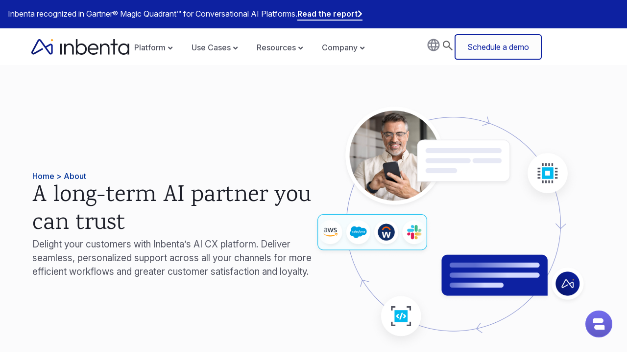

--- FILE ---
content_type: text/html; charset=UTF-8
request_url: https://www.inbenta.com/about/
body_size: 59250
content:
<!doctype html>
<html lang="en-US">
<head>
	<meta charset="UTF-8">
	<meta name="viewport" content="width=device-width, initial-scale=1">
	<link rel="profile" href="https://gmpg.org/xfn/11">
	<script>
var theplus_ajax_url = "https://www.inbenta.com/wp-admin/admin-ajax.php";
		var theplus_ajax_post_url = "https://www.inbenta.com/wp-admin/admin-post.php";
		var theplus_nonce = "62f02c9dcc";
</script>
<meta name='robots' content='index, follow, max-image-preview:large, max-snippet:-1, max-video-preview:-1' />
	<style>img:is([sizes="auto" i], [sizes^="auto," i]) { contain-intrinsic-size: 3000px 1500px }</style>
	<script id="cookieyes" type="text/javascript" src="https://cdn-cookieyes.com/client_data/50d84571f272dddddb198021/script.js"></script>
	<!-- This site is optimized with the Yoast SEO Premium plugin v21.7 (Yoast SEO v26.4) - https://yoast.com/wordpress/plugins/seo/ -->
	<title>About - Inbenta</title>
	<meta name="description" content="Explore Inbenta&#039;s global Conversational AI platform and the company behind the curtain. See why thousands of clients choose Inbenta for their Business AI needs." />
	<link rel="canonical" href="https://www.inbenta.com/about/" />
	<meta property="og:locale" content="en_US" />
	<meta property="og:type" content="article" />
	<meta property="og:title" content="About" />
	<meta property="og:description" content="Explore Inbenta&#039;s global Conversational AI platform and the company behind the curtain. See why thousands of clients choose Inbenta for their Business AI needs." />
	<meta property="og:url" content="https://www.inbenta.com/about/" />
	<meta property="og:site_name" content="Inbenta" />
	<meta property="article:modified_time" content="2025-11-11T13:35:27+00:00" />
	<meta property="og:image" content="https://www.inbenta.com/wp-content/uploads/2025/03/about_hero.png" />
	<meta property="og:image:width" content="1128" />
	<meta property="og:image:height" content="992" />
	<meta property="og:image:type" content="image/png" />
	<meta name="twitter:card" content="summary_large_image" />
	<meta name="twitter:label1" content="Est. reading time" />
	<meta name="twitter:data1" content="2 minutes" />
	<script type="application/ld+json" class="yoast-schema-graph">{"@context":"https://schema.org","@graph":[{"@type":"WebPage","@id":"https://www.inbenta.com/about/","url":"https://www.inbenta.com/about/","name":"About - Inbenta","isPartOf":{"@id":"https://www.inbenta.com/#website"},"primaryImageOfPage":{"@id":"https://www.inbenta.com/about/#primaryimage"},"image":{"@id":"https://www.inbenta.com/about/#primaryimage"},"thumbnailUrl":"https://www.inbenta.com/wp-content/uploads/2025/03/about_hero-1024x901.png","datePublished":"2023-06-12T20:59:47+00:00","dateModified":"2025-11-11T13:35:27+00:00","description":"Explore Inbenta's global Conversational AI platform and the company behind the curtain. See why thousands of clients choose Inbenta for their Business AI needs.","breadcrumb":{"@id":"https://www.inbenta.com/about/#breadcrumb"},"inLanguage":"en-US","potentialAction":[{"@type":"ReadAction","target":["https://www.inbenta.com/about/"]}]},{"@type":"ImageObject","inLanguage":"en-US","@id":"https://www.inbenta.com/about/#primaryimage","url":"https://www.inbenta.com/wp-content/uploads/2025/03/about_hero.png","contentUrl":"https://www.inbenta.com/wp-content/uploads/2025/03/about_hero.png","width":1128,"height":992},{"@type":"BreadcrumbList","@id":"https://www.inbenta.com/about/#breadcrumb","itemListElement":[{"@type":"ListItem","position":1,"name":"Home","item":"https://www.inbenta.com/"},{"@type":"ListItem","position":2,"name":"About"}]},{"@type":"WebSite","@id":"https://www.inbenta.com/#website","url":"https://www.inbenta.com/","name":"Inbenta","description":"Empowering &amp; connecting people through greater understanding.","publisher":{"@id":"https://www.inbenta.com/#organization"},"potentialAction":[{"@type":"SearchAction","target":{"@type":"EntryPoint","urlTemplate":"https://www.inbenta.com/?s={search_term_string}"},"query-input":{"@type":"PropertyValueSpecification","valueRequired":true,"valueName":"search_term_string"}}],"inLanguage":"en-US"},{"@type":"Organization","@id":"https://www.inbenta.com/#organization","name":"Inbenta AI","url":"https://www.inbenta.com/","logo":{"@type":"ImageObject","inLanguage":"en-US","@id":"https://www.inbenta.com/#/schema/logo/image/","url":"https://www.inbenta.com/wp-content/uploads/2023/05/inbenta-min.svg","contentUrl":"https://www.inbenta.com/wp-content/uploads/2023/05/inbenta-min.svg","width":1002,"height":152,"caption":"Inbenta AI"},"image":{"@id":"https://www.inbenta.com/#/schema/logo/image/"}}]}</script>
	<!-- / Yoast SEO Premium plugin. -->


<link rel='dns-prefetch' href='//cdn.usefathom.com' />
<link rel='dns-prefetch' href='//js.hs-scripts.com' />
<link rel="alternate" type="application/rss+xml" title="Inbenta &raquo; Feed" href="https://www.inbenta.com/feed/" />
<link rel="alternate" type="application/rss+xml" title="Inbenta &raquo; Comments Feed" href="https://www.inbenta.com/comments/feed/" />
<script>
window._wpemojiSettings = {"baseUrl":"https:\/\/s.w.org\/images\/core\/emoji\/16.0.1\/72x72\/","ext":".png","svgUrl":"https:\/\/s.w.org\/images\/core\/emoji\/16.0.1\/svg\/","svgExt":".svg","source":{"concatemoji":"https:\/\/www.inbenta.com\/wp-includes\/js\/wp-emoji-release.min.js?ver=6.8.3"}};
/*! This file is auto-generated */
!function(s,n){var o,i,e;function c(e){try{var t={supportTests:e,timestamp:(new Date).valueOf()};sessionStorage.setItem(o,JSON.stringify(t))}catch(e){}}function p(e,t,n){e.clearRect(0,0,e.canvas.width,e.canvas.height),e.fillText(t,0,0);var t=new Uint32Array(e.getImageData(0,0,e.canvas.width,e.canvas.height).data),a=(e.clearRect(0,0,e.canvas.width,e.canvas.height),e.fillText(n,0,0),new Uint32Array(e.getImageData(0,0,e.canvas.width,e.canvas.height).data));return t.every(function(e,t){return e===a[t]})}function u(e,t){e.clearRect(0,0,e.canvas.width,e.canvas.height),e.fillText(t,0,0);for(var n=e.getImageData(16,16,1,1),a=0;a<n.data.length;a++)if(0!==n.data[a])return!1;return!0}function f(e,t,n,a){switch(t){case"flag":return n(e,"\ud83c\udff3\ufe0f\u200d\u26a7\ufe0f","\ud83c\udff3\ufe0f\u200b\u26a7\ufe0f")?!1:!n(e,"\ud83c\udde8\ud83c\uddf6","\ud83c\udde8\u200b\ud83c\uddf6")&&!n(e,"\ud83c\udff4\udb40\udc67\udb40\udc62\udb40\udc65\udb40\udc6e\udb40\udc67\udb40\udc7f","\ud83c\udff4\u200b\udb40\udc67\u200b\udb40\udc62\u200b\udb40\udc65\u200b\udb40\udc6e\u200b\udb40\udc67\u200b\udb40\udc7f");case"emoji":return!a(e,"\ud83e\udedf")}return!1}function g(e,t,n,a){var r="undefined"!=typeof WorkerGlobalScope&&self instanceof WorkerGlobalScope?new OffscreenCanvas(300,150):s.createElement("canvas"),o=r.getContext("2d",{willReadFrequently:!0}),i=(o.textBaseline="top",o.font="600 32px Arial",{});return e.forEach(function(e){i[e]=t(o,e,n,a)}),i}function t(e){var t=s.createElement("script");t.src=e,t.defer=!0,s.head.appendChild(t)}"undefined"!=typeof Promise&&(o="wpEmojiSettingsSupports",i=["flag","emoji"],n.supports={everything:!0,everythingExceptFlag:!0},e=new Promise(function(e){s.addEventListener("DOMContentLoaded",e,{once:!0})}),new Promise(function(t){var n=function(){try{var e=JSON.parse(sessionStorage.getItem(o));if("object"==typeof e&&"number"==typeof e.timestamp&&(new Date).valueOf()<e.timestamp+604800&&"object"==typeof e.supportTests)return e.supportTests}catch(e){}return null}();if(!n){if("undefined"!=typeof Worker&&"undefined"!=typeof OffscreenCanvas&&"undefined"!=typeof URL&&URL.createObjectURL&&"undefined"!=typeof Blob)try{var e="postMessage("+g.toString()+"("+[JSON.stringify(i),f.toString(),p.toString(),u.toString()].join(",")+"));",a=new Blob([e],{type:"text/javascript"}),r=new Worker(URL.createObjectURL(a),{name:"wpTestEmojiSupports"});return void(r.onmessage=function(e){c(n=e.data),r.terminate(),t(n)})}catch(e){}c(n=g(i,f,p,u))}t(n)}).then(function(e){for(var t in e)n.supports[t]=e[t],n.supports.everything=n.supports.everything&&n.supports[t],"flag"!==t&&(n.supports.everythingExceptFlag=n.supports.everythingExceptFlag&&n.supports[t]);n.supports.everythingExceptFlag=n.supports.everythingExceptFlag&&!n.supports.flag,n.DOMReady=!1,n.readyCallback=function(){n.DOMReady=!0}}).then(function(){return e}).then(function(){var e;n.supports.everything||(n.readyCallback(),(e=n.source||{}).concatemoji?t(e.concatemoji):e.wpemoji&&e.twemoji&&(t(e.twemoji),t(e.wpemoji)))}))}((window,document),window._wpemojiSettings);
</script>
<style id='wp-emoji-styles-inline-css'>

	img.wp-smiley, img.emoji {
		display: inline !important;
		border: none !important;
		box-shadow: none !important;
		height: 1em !important;
		width: 1em !important;
		margin: 0 0.07em !important;
		vertical-align: -0.1em !important;
		background: none !important;
		padding: 0 !important;
	}
</style>
<link rel='stylesheet' id='gutenberg-pdfjs-css' href='https://www.inbenta.com/wp-content/plugins/pdfjs-viewer-shortcode/inc/../blocks/dist/style.css?ver=2.2.3' media='all' />
<style id='global-styles-inline-css'>
:root{--wp--preset--aspect-ratio--square: 1;--wp--preset--aspect-ratio--4-3: 4/3;--wp--preset--aspect-ratio--3-4: 3/4;--wp--preset--aspect-ratio--3-2: 3/2;--wp--preset--aspect-ratio--2-3: 2/3;--wp--preset--aspect-ratio--16-9: 16/9;--wp--preset--aspect-ratio--9-16: 9/16;--wp--preset--color--black: #000000;--wp--preset--color--cyan-bluish-gray: #abb8c3;--wp--preset--color--white: #ffffff;--wp--preset--color--pale-pink: #f78da7;--wp--preset--color--vivid-red: #cf2e2e;--wp--preset--color--luminous-vivid-orange: #ff6900;--wp--preset--color--luminous-vivid-amber: #fcb900;--wp--preset--color--light-green-cyan: #7bdcb5;--wp--preset--color--vivid-green-cyan: #00d084;--wp--preset--color--pale-cyan-blue: #8ed1fc;--wp--preset--color--vivid-cyan-blue: #0693e3;--wp--preset--color--vivid-purple: #9b51e0;--wp--preset--gradient--vivid-cyan-blue-to-vivid-purple: linear-gradient(135deg,rgba(6,147,227,1) 0%,rgb(155,81,224) 100%);--wp--preset--gradient--light-green-cyan-to-vivid-green-cyan: linear-gradient(135deg,rgb(122,220,180) 0%,rgb(0,208,130) 100%);--wp--preset--gradient--luminous-vivid-amber-to-luminous-vivid-orange: linear-gradient(135deg,rgba(252,185,0,1) 0%,rgba(255,105,0,1) 100%);--wp--preset--gradient--luminous-vivid-orange-to-vivid-red: linear-gradient(135deg,rgba(255,105,0,1) 0%,rgb(207,46,46) 100%);--wp--preset--gradient--very-light-gray-to-cyan-bluish-gray: linear-gradient(135deg,rgb(238,238,238) 0%,rgb(169,184,195) 100%);--wp--preset--gradient--cool-to-warm-spectrum: linear-gradient(135deg,rgb(74,234,220) 0%,rgb(151,120,209) 20%,rgb(207,42,186) 40%,rgb(238,44,130) 60%,rgb(251,105,98) 80%,rgb(254,248,76) 100%);--wp--preset--gradient--blush-light-purple: linear-gradient(135deg,rgb(255,206,236) 0%,rgb(152,150,240) 100%);--wp--preset--gradient--blush-bordeaux: linear-gradient(135deg,rgb(254,205,165) 0%,rgb(254,45,45) 50%,rgb(107,0,62) 100%);--wp--preset--gradient--luminous-dusk: linear-gradient(135deg,rgb(255,203,112) 0%,rgb(199,81,192) 50%,rgb(65,88,208) 100%);--wp--preset--gradient--pale-ocean: linear-gradient(135deg,rgb(255,245,203) 0%,rgb(182,227,212) 50%,rgb(51,167,181) 100%);--wp--preset--gradient--electric-grass: linear-gradient(135deg,rgb(202,248,128) 0%,rgb(113,206,126) 100%);--wp--preset--gradient--midnight: linear-gradient(135deg,rgb(2,3,129) 0%,rgb(40,116,252) 100%);--wp--preset--font-size--small: 13px;--wp--preset--font-size--medium: 20px;--wp--preset--font-size--large: 36px;--wp--preset--font-size--x-large: 42px;--wp--preset--spacing--20: 0.44rem;--wp--preset--spacing--30: 0.67rem;--wp--preset--spacing--40: 1rem;--wp--preset--spacing--50: 1.5rem;--wp--preset--spacing--60: 2.25rem;--wp--preset--spacing--70: 3.38rem;--wp--preset--spacing--80: 5.06rem;--wp--preset--shadow--natural: 6px 6px 9px rgba(0, 0, 0, 0.2);--wp--preset--shadow--deep: 12px 12px 50px rgba(0, 0, 0, 0.4);--wp--preset--shadow--sharp: 6px 6px 0px rgba(0, 0, 0, 0.2);--wp--preset--shadow--outlined: 6px 6px 0px -3px rgba(255, 255, 255, 1), 6px 6px rgba(0, 0, 0, 1);--wp--preset--shadow--crisp: 6px 6px 0px rgba(0, 0, 0, 1);}:root { --wp--style--global--content-size: 800px;--wp--style--global--wide-size: 1200px; }:where(body) { margin: 0; }.wp-site-blocks > .alignleft { float: left; margin-right: 2em; }.wp-site-blocks > .alignright { float: right; margin-left: 2em; }.wp-site-blocks > .aligncenter { justify-content: center; margin-left: auto; margin-right: auto; }:where(.wp-site-blocks) > * { margin-block-start: 24px; margin-block-end: 0; }:where(.wp-site-blocks) > :first-child { margin-block-start: 0; }:where(.wp-site-blocks) > :last-child { margin-block-end: 0; }:root { --wp--style--block-gap: 24px; }:root :where(.is-layout-flow) > :first-child{margin-block-start: 0;}:root :where(.is-layout-flow) > :last-child{margin-block-end: 0;}:root :where(.is-layout-flow) > *{margin-block-start: 24px;margin-block-end: 0;}:root :where(.is-layout-constrained) > :first-child{margin-block-start: 0;}:root :where(.is-layout-constrained) > :last-child{margin-block-end: 0;}:root :where(.is-layout-constrained) > *{margin-block-start: 24px;margin-block-end: 0;}:root :where(.is-layout-flex){gap: 24px;}:root :where(.is-layout-grid){gap: 24px;}.is-layout-flow > .alignleft{float: left;margin-inline-start: 0;margin-inline-end: 2em;}.is-layout-flow > .alignright{float: right;margin-inline-start: 2em;margin-inline-end: 0;}.is-layout-flow > .aligncenter{margin-left: auto !important;margin-right: auto !important;}.is-layout-constrained > .alignleft{float: left;margin-inline-start: 0;margin-inline-end: 2em;}.is-layout-constrained > .alignright{float: right;margin-inline-start: 2em;margin-inline-end: 0;}.is-layout-constrained > .aligncenter{margin-left: auto !important;margin-right: auto !important;}.is-layout-constrained > :where(:not(.alignleft):not(.alignright):not(.alignfull)){max-width: var(--wp--style--global--content-size);margin-left: auto !important;margin-right: auto !important;}.is-layout-constrained > .alignwide{max-width: var(--wp--style--global--wide-size);}body .is-layout-flex{display: flex;}.is-layout-flex{flex-wrap: wrap;align-items: center;}.is-layout-flex > :is(*, div){margin: 0;}body .is-layout-grid{display: grid;}.is-layout-grid > :is(*, div){margin: 0;}body{padding-top: 0px;padding-right: 0px;padding-bottom: 0px;padding-left: 0px;}a:where(:not(.wp-element-button)){text-decoration: underline;}:root :where(.wp-element-button, .wp-block-button__link){background-color: #32373c;border-width: 0;color: #fff;font-family: inherit;font-size: inherit;line-height: inherit;padding: calc(0.667em + 2px) calc(1.333em + 2px);text-decoration: none;}.has-black-color{color: var(--wp--preset--color--black) !important;}.has-cyan-bluish-gray-color{color: var(--wp--preset--color--cyan-bluish-gray) !important;}.has-white-color{color: var(--wp--preset--color--white) !important;}.has-pale-pink-color{color: var(--wp--preset--color--pale-pink) !important;}.has-vivid-red-color{color: var(--wp--preset--color--vivid-red) !important;}.has-luminous-vivid-orange-color{color: var(--wp--preset--color--luminous-vivid-orange) !important;}.has-luminous-vivid-amber-color{color: var(--wp--preset--color--luminous-vivid-amber) !important;}.has-light-green-cyan-color{color: var(--wp--preset--color--light-green-cyan) !important;}.has-vivid-green-cyan-color{color: var(--wp--preset--color--vivid-green-cyan) !important;}.has-pale-cyan-blue-color{color: var(--wp--preset--color--pale-cyan-blue) !important;}.has-vivid-cyan-blue-color{color: var(--wp--preset--color--vivid-cyan-blue) !important;}.has-vivid-purple-color{color: var(--wp--preset--color--vivid-purple) !important;}.has-black-background-color{background-color: var(--wp--preset--color--black) !important;}.has-cyan-bluish-gray-background-color{background-color: var(--wp--preset--color--cyan-bluish-gray) !important;}.has-white-background-color{background-color: var(--wp--preset--color--white) !important;}.has-pale-pink-background-color{background-color: var(--wp--preset--color--pale-pink) !important;}.has-vivid-red-background-color{background-color: var(--wp--preset--color--vivid-red) !important;}.has-luminous-vivid-orange-background-color{background-color: var(--wp--preset--color--luminous-vivid-orange) !important;}.has-luminous-vivid-amber-background-color{background-color: var(--wp--preset--color--luminous-vivid-amber) !important;}.has-light-green-cyan-background-color{background-color: var(--wp--preset--color--light-green-cyan) !important;}.has-vivid-green-cyan-background-color{background-color: var(--wp--preset--color--vivid-green-cyan) !important;}.has-pale-cyan-blue-background-color{background-color: var(--wp--preset--color--pale-cyan-blue) !important;}.has-vivid-cyan-blue-background-color{background-color: var(--wp--preset--color--vivid-cyan-blue) !important;}.has-vivid-purple-background-color{background-color: var(--wp--preset--color--vivid-purple) !important;}.has-black-border-color{border-color: var(--wp--preset--color--black) !important;}.has-cyan-bluish-gray-border-color{border-color: var(--wp--preset--color--cyan-bluish-gray) !important;}.has-white-border-color{border-color: var(--wp--preset--color--white) !important;}.has-pale-pink-border-color{border-color: var(--wp--preset--color--pale-pink) !important;}.has-vivid-red-border-color{border-color: var(--wp--preset--color--vivid-red) !important;}.has-luminous-vivid-orange-border-color{border-color: var(--wp--preset--color--luminous-vivid-orange) !important;}.has-luminous-vivid-amber-border-color{border-color: var(--wp--preset--color--luminous-vivid-amber) !important;}.has-light-green-cyan-border-color{border-color: var(--wp--preset--color--light-green-cyan) !important;}.has-vivid-green-cyan-border-color{border-color: var(--wp--preset--color--vivid-green-cyan) !important;}.has-pale-cyan-blue-border-color{border-color: var(--wp--preset--color--pale-cyan-blue) !important;}.has-vivid-cyan-blue-border-color{border-color: var(--wp--preset--color--vivid-cyan-blue) !important;}.has-vivid-purple-border-color{border-color: var(--wp--preset--color--vivid-purple) !important;}.has-vivid-cyan-blue-to-vivid-purple-gradient-background{background: var(--wp--preset--gradient--vivid-cyan-blue-to-vivid-purple) !important;}.has-light-green-cyan-to-vivid-green-cyan-gradient-background{background: var(--wp--preset--gradient--light-green-cyan-to-vivid-green-cyan) !important;}.has-luminous-vivid-amber-to-luminous-vivid-orange-gradient-background{background: var(--wp--preset--gradient--luminous-vivid-amber-to-luminous-vivid-orange) !important;}.has-luminous-vivid-orange-to-vivid-red-gradient-background{background: var(--wp--preset--gradient--luminous-vivid-orange-to-vivid-red) !important;}.has-very-light-gray-to-cyan-bluish-gray-gradient-background{background: var(--wp--preset--gradient--very-light-gray-to-cyan-bluish-gray) !important;}.has-cool-to-warm-spectrum-gradient-background{background: var(--wp--preset--gradient--cool-to-warm-spectrum) !important;}.has-blush-light-purple-gradient-background{background: var(--wp--preset--gradient--blush-light-purple) !important;}.has-blush-bordeaux-gradient-background{background: var(--wp--preset--gradient--blush-bordeaux) !important;}.has-luminous-dusk-gradient-background{background: var(--wp--preset--gradient--luminous-dusk) !important;}.has-pale-ocean-gradient-background{background: var(--wp--preset--gradient--pale-ocean) !important;}.has-electric-grass-gradient-background{background: var(--wp--preset--gradient--electric-grass) !important;}.has-midnight-gradient-background{background: var(--wp--preset--gradient--midnight) !important;}.has-small-font-size{font-size: var(--wp--preset--font-size--small) !important;}.has-medium-font-size{font-size: var(--wp--preset--font-size--medium) !important;}.has-large-font-size{font-size: var(--wp--preset--font-size--large) !important;}.has-x-large-font-size{font-size: var(--wp--preset--font-size--x-large) !important;}
:root :where(.wp-block-pullquote){font-size: 1.5em;line-height: 1.6;}
</style>
<link rel='stylesheet' id='theplus-front-css-css' href='//www.inbenta.com/wp-content/uploads/theplus-addons/theplus-post-249.min.css?ver=1767642586' media='all' />
<link rel='stylesheet' id='weglot-css-css' href='https://www.inbenta.com/wp-content/plugins/weglot/dist/css/front-css.css?ver=5.2' media='all' />
<style id="weglot-custom-style">.country-selector.weglot-inline li, .country-selector.weglot-inline label {
    font-family: 'Inter';
    font-size: 22px;
    font-weight: 300;
    padding-top: 10px;
    color: #202427;
	display: block !important;
	margin-bottom: 20px;
}

.country-selector.weglot-inline a:hover, .country-selector.weglot-inline a{
		color: #202427;
		text-decoration: none;
}
.country-selector.weglot-inline a{
		padding: 0;
}

html:not([lang="en-US"]) .calc-roi-en, html:not([lang="es"]) .calc-roi-es, html:not([lang="fr"]) .calc-roi-fr, html:not([lang="pt-br"]) .calc-roi-pt {   display: none!important; }</style><link rel='stylesheet' id='new-flag-css-css' href='https://www.inbenta.com/wp-content/plugins/weglot/dist/css/new-flags.css?ver=5.2' media='all' />
<style id='custom-flag-handle-inline-css'>
.weglot-flags.flag-0.wg-en>a:before,.weglot-flags.flag-0.wg-en>span:before {background-image: url(https://cdn.weglot.com/flags/rectangle_mat/gb.svg); }.weglot-flags.flag-0.wg-fr>a:before,.weglot-flags.flag-0.wg-fr>span:before {background-image: url(https://cdn.weglot.com/flags/rectangle_mat/fr.svg); }.weglot-flags.flag-0.wg-es>a:before,.weglot-flags.flag-0.wg-es>span:before {background-image: url(https://cdn.weglot.com/flags/rectangle_mat/es.svg); }.weglot-flags.flag-1.wg-en>a:before,.weglot-flags.flag-1.wg-en>span:before {background-image: url(https://cdn.weglot.com/flags/shiny/gb.svg); }.weglot-flags.flag-1.wg-fr>a:before,.weglot-flags.flag-1.wg-fr>span:before {background-image: url(https://cdn.weglot.com/flags/shiny/fr.svg); }.weglot-flags.flag-1.wg-es>a:before,.weglot-flags.flag-1.wg-es>span:before {background-image: url(https://cdn.weglot.com/flags/shiny/es.svg); }.weglot-flags.flag-2.wg-en>a:before,.weglot-flags.flag-2.wg-en>span:before {background-image: url(https://cdn.weglot.com/flags/square/gb.svg); }.weglot-flags.flag-2.wg-fr>a:before,.weglot-flags.flag-2.wg-fr>span:before {background-image: url(https://cdn.weglot.com/flags/square/fr.svg); }.weglot-flags.flag-2.wg-es>a:before,.weglot-flags.flag-2.wg-es>span:before {background-image: url(https://cdn.weglot.com/flags/square/es.svg); }.weglot-flags.flag-3.wg-en>a:before,.weglot-flags.flag-3.wg-en>span:before {background-image: url(https://cdn.weglot.com/flags/circle/gb.svg); }.weglot-flags.flag-3.wg-fr>a:before,.weglot-flags.flag-3.wg-fr>span:before {background-image: url(https://cdn.weglot.com/flags/circle/fr.svg); }.weglot-flags.flag-3.wg-es>a:before,.weglot-flags.flag-3.wg-es>span:before {background-image: url(https://cdn.weglot.com/flags/circle/es.svg); }
</style>
<link rel='stylesheet' id='hello-elementor-css' href='https://www.inbenta.com/wp-content/themes/hello-elementor/assets/css/reset.css?ver=3.4.5' media='all' />
<link rel='stylesheet' id='hello-elementor-header-footer-css' href='https://www.inbenta.com/wp-content/themes/hello-elementor/assets/css/header-footer.css?ver=3.4.5' media='all' />
<link rel='stylesheet' id='elementor-frontend-css' href='https://www.inbenta.com/wp-content/plugins/elementor/assets/css/frontend.min.css?ver=3.33.2' media='all' />
<link rel='stylesheet' id='elementor-post-6-css' href='https://www.inbenta.com/wp-content/uploads/elementor/css/post-6.css?ver=1766304770' media='all' />
<link rel='stylesheet' id='widget-image-css' href='https://www.inbenta.com/wp-content/plugins/elementor/assets/css/widget-image.min.css?ver=3.33.2' media='all' />
<link rel='stylesheet' id='widget-search-form-css' href='https://www.inbenta.com/wp-content/plugins/elementor-pro/assets/css/widget-search-form.min.css?ver=3.33.1' media='all' />
<link rel='stylesheet' id='elementor-icons-shared-0-css' href='https://www.inbenta.com/wp-content/plugins/elementor/assets/lib/font-awesome/css/fontawesome.min.css?ver=5.15.3' media='all' />
<link rel='stylesheet' id='elementor-icons-fa-solid-css' href='https://www.inbenta.com/wp-content/plugins/elementor/assets/lib/font-awesome/css/solid.min.css?ver=5.15.3' media='all' />
<link rel='stylesheet' id='e-sticky-css' href='https://www.inbenta.com/wp-content/plugins/elementor-pro/assets/css/modules/sticky.min.css?ver=3.33.1' media='all' />
<link rel='stylesheet' id='widget-heading-css' href='https://www.inbenta.com/wp-content/plugins/elementor/assets/css/widget-heading.min.css?ver=3.33.2' media='all' />
<link rel='stylesheet' id='widget-social-icons-css' href='https://www.inbenta.com/wp-content/plugins/elementor/assets/css/widget-social-icons.min.css?ver=3.33.2' media='all' />
<link rel='stylesheet' id='e-apple-webkit-css' href='https://www.inbenta.com/wp-content/plugins/elementor/assets/css/conditionals/apple-webkit.min.css?ver=3.33.2' media='all' />
<link rel='stylesheet' id='elementor-icons-css' href='https://www.inbenta.com/wp-content/plugins/elementor/assets/lib/eicons/css/elementor-icons.min.css?ver=5.44.0' media='all' />
<link rel='stylesheet' id='widget-breadcrumbs-css' href='https://www.inbenta.com/wp-content/plugins/elementor-pro/assets/css/widget-breadcrumbs.min.css?ver=3.33.1' media='all' />
<link rel='stylesheet' id='widget-image-box-css' href='https://www.inbenta.com/wp-content/plugins/elementor/assets/css/widget-image-box.min.css?ver=3.33.2' media='all' />
<link rel='stylesheet' id='widget-divider-css' href='https://www.inbenta.com/wp-content/plugins/elementor/assets/css/widget-divider.min.css?ver=3.33.2' media='all' />
<link rel='stylesheet' id='swiper-css' href='https://www.inbenta.com/wp-content/plugins/elementor/assets/lib/swiper/v8/css/swiper.min.css?ver=8.4.5' media='all' />
<link rel='stylesheet' id='e-swiper-css' href='https://www.inbenta.com/wp-content/plugins/elementor/assets/css/conditionals/e-swiper.min.css?ver=3.33.2' media='all' />
<link rel='stylesheet' id='widget-nested-carousel-css' href='https://www.inbenta.com/wp-content/plugins/elementor-pro/assets/css/widget-nested-carousel.min.css?ver=3.33.1' media='all' />
<link rel='stylesheet' id='widget-posts-css' href='https://www.inbenta.com/wp-content/plugins/elementor-pro/assets/css/widget-posts.min.css?ver=3.33.1' media='all' />
<link rel='stylesheet' id='elementor-post-249-css' href='https://www.inbenta.com/wp-content/uploads/elementor/css/post-249.css?ver=1767642586' media='all' />
<link rel='stylesheet' id='elementor-post-4120-css' href='https://www.inbenta.com/wp-content/uploads/elementor/css/post-4120.css?ver=1766304771' media='all' />
<link rel='stylesheet' id='elementor-post-3947-css' href='https://www.inbenta.com/wp-content/uploads/elementor/css/post-3947.css?ver=1766304772' media='all' />
<link rel='stylesheet' id='elementor-gf-local-karma-css' href='https://www.inbenta.com/wp-content/uploads/elementor/google-fonts/css/karma.css?ver=1743668557' media='all' />
<link rel='stylesheet' id='elementor-gf-local-inter-css' href='https://www.inbenta.com/wp-content/uploads/elementor/google-fonts/css/inter.css?ver=1743668563' media='all' />
<link rel='stylesheet' id='elementor-gf-local-ptsansnarrow-css' href='https://www.inbenta.com/wp-content/uploads/elementor/google-fonts/css/ptsansnarrow.css?ver=1743668564' media='all' />
<link rel='stylesheet' id='elementor-icons-fa-brands-css' href='https://www.inbenta.com/wp-content/plugins/elementor/assets/lib/font-awesome/css/brands.min.css?ver=5.15.3' media='all' />
<script src="https://cdn.usefathom.com/script.js" id="fathom-snippet-js" defer data-wp-strategy="defer" data-site="CUPRWTNW"   data-no-minify></script>
<script src="https://www.inbenta.com/wp-includes/js/jquery/jquery.min.js?ver=3.7.1" id="jquery-core-js"></script>
<script src="https://www.inbenta.com/wp-includes/js/jquery/jquery-migrate.min.js?ver=3.4.1" id="jquery-migrate-js"></script>
<script src="https://www.inbenta.com/wp-content/plugins/weglot/dist/front-js.js?ver=5.2" id="wp-weglot-js-js"></script>
<link rel="https://api.w.org/" href="https://www.inbenta.com/wp-json/" /><link rel="alternate" title="JSON" type="application/json" href="https://www.inbenta.com/wp-json/wp/v2/pages/249" /><link rel="EditURI" type="application/rsd+xml" title="RSD" href="https://www.inbenta.com/xmlrpc.php?rsd" />
<link rel='shortlink' href='https://www.inbenta.com/?p=249' />
<link rel="alternate" title="oEmbed (JSON)" type="application/json+oembed" href="https://www.inbenta.com/wp-json/oembed/1.0/embed?url=https%3A%2F%2Fwww.inbenta.com%2Fabout%2F" />
<link rel="alternate" title="oEmbed (XML)" type="text/xml+oembed" href="https://www.inbenta.com/wp-json/oembed/1.0/embed?url=https%3A%2F%2Fwww.inbenta.com%2Fabout%2F&#038;format=xml" />
			<!-- DO NOT COPY THIS SNIPPET! Start of Page Analytics Tracking for HubSpot WordPress plugin v11.3.21-->
			<script class="hsq-set-content-id" data-content-id="standard-page">
				var _hsq = _hsq || [];
				_hsq.push(["setContentType", "standard-page"]);
			</script>
			<!-- DO NOT COPY THIS SNIPPET! End of Page Analytics Tracking for HubSpot WordPress plugin -->
					<style>*:not(.elementor-editor-active) .plus-conditions--hidden {display: none;}</style> 
		
<link rel="alternate" href="https://www.inbenta.com/about/" hreflang="en"/>
<link rel="alternate" href="https://www.inbenta.com/fr/about/" hreflang="fr"/>
<link rel="alternate" href="https://www.inbenta.com/es/about/" hreflang="es"/>
<link rel="alternate" href="https://www.inbenta.com/pt-br/about/" hreflang="pt-br"/>
<script type="application/json" id="weglot-data">{"website":"https:\/\/www.inbenta.com\/","uid":"19f3b048ed","project_slug":"inbenta-com","language_from":"en","language_from_custom_flag":"gb","language_from_custom_name":null,"excluded_paths":[],"excluded_blocks":[],"custom_settings":{"button_style":{"flag_type":"circle","with_name":true,"full_name":true,"custom_css":".country-selector.weglot-inline li, .country-selector.weglot-inline label {\r\n    font-family: 'Inter';\r\n    font-size: 22px;\r\n    font-weight: 300;\r\n    padding-top: 10px;\r\n    color: #202427;\r\n\tdisplay: block !important;\r\n\tmargin-bottom: 20px;\r\n}\r\n\r\n.country-selector.weglot-inline a:hover, .country-selector.weglot-inline a{\r\n\t\tcolor: #202427;\r\n\t\ttext-decoration: none;\r\n}\r\n.country-selector.weglot-inline a{\r\n\t\tpadding: 0;\r\n}\r\n\r\nhtml:not([lang=\"en-US\"]) .calc-roi-en, html:not([lang=\"es\"]) .calc-roi-es, html:not([lang=\"fr\"]) .calc-roi-fr, html:not([lang=\"pt-br\"]) .calc-roi-pt {   display: none!important; }","is_dropdown":false,"with_flags":false},"wp_user_version":"4.3.2","translate_email":false,"translate_search":false,"translate_amp":false,"switchers":[{"templates":{"name":"default","hash":"095ffb8d22f66be52959023fa4eeb71a05f20f73"},"location":[],"style":{"with_flags":false,"flag_type":"circle","with_name":true,"full_name":true,"is_dropdown":false}}]},"pending_translation_enabled":false,"curl_ssl_check_enabled":true,"custom_css":".country-selector.weglot-inline li, .country-selector.weglot-inline label {\r\n    font-family: 'Inter';\r\n    font-size: 22px;\r\n    font-weight: 300;\r\n    padding-top: 10px;\r\n    color: #202427;\r\n\tdisplay: block !important;\r\n\tmargin-bottom: 20px;\r\n}\r\n\r\n.country-selector.weglot-inline a:hover, .country-selector.weglot-inline a{\r\n\t\tcolor: #202427;\r\n\t\ttext-decoration: none;\r\n}\r\n.country-selector.weglot-inline a{\r\n\t\tpadding: 0;\r\n}\r\n\r\nhtml:not([lang=\"en-US\"]) .calc-roi-en, html:not([lang=\"es\"]) .calc-roi-es, html:not([lang=\"fr\"]) .calc-roi-fr, html:not([lang=\"pt-br\"]) .calc-roi-pt {   display: none!important; }","languages":[{"language_to":"fr","custom_code":null,"custom_name":null,"custom_local_name":null,"provider":null,"enabled":true,"automatic_translation_enabled":true,"deleted_at":null,"connect_host_destination":null,"custom_flag":"fr"},{"language_to":"es","custom_code":null,"custom_name":null,"custom_local_name":null,"provider":null,"enabled":true,"automatic_translation_enabled":true,"deleted_at":null,"connect_host_destination":null,"custom_flag":"es"},{"language_to":"pt-br","custom_code":null,"custom_name":null,"custom_local_name":null,"provider":null,"enabled":true,"automatic_translation_enabled":true,"deleted_at":null,"connect_host_destination":null,"custom_flag":null}],"organization_slug":"w-dde2eef213","api_domain":"cdn-api-weglot.com","current_language":"en","switcher_links":{"en":"https:\/\/www.inbenta.com\/about\/?wg-choose-original=true","fr":"https:\/\/www.inbenta.com\/fr\/about\/?wg-choose-original=false","es":"https:\/\/www.inbenta.com\/es\/about\/?wg-choose-original=false","pt-br":"https:\/\/www.inbenta.com\/pt-br\/about\/?wg-choose-original=false"},"original_path":"\/about\/"}</script><!-- Google Tag Manager -->
<script>(function(w,d,s,l,i){w[l]=w[l]||[];w[l].push({'gtm.start':
new Date().getTime(),event:'gtm.js'});var f=d.getElementsByTagName(s)[0],
j=d.createElement(s),dl=l!='dataLayer'?'&l='+l:'';j.async=true;j.src=
'https://www.googletagmanager.com/gtm.js?id='+i+dl;f.parentNode.insertBefore(j,f);
})(window,document,'script','dataLayer','GTM-PLNF9NGX');</script>
<!-- End Google Tag Manager -->
			<style>
				.e-con.e-parent:nth-of-type(n+4):not(.e-lazyloaded):not(.e-no-lazyload),
				.e-con.e-parent:nth-of-type(n+4):not(.e-lazyloaded):not(.e-no-lazyload) * {
					background-image: none !important;
				}
				@media screen and (max-height: 1024px) {
					.e-con.e-parent:nth-of-type(n+3):not(.e-lazyloaded):not(.e-no-lazyload),
					.e-con.e-parent:nth-of-type(n+3):not(.e-lazyloaded):not(.e-no-lazyload) * {
						background-image: none !important;
					}
				}
				@media screen and (max-height: 640px) {
					.e-con.e-parent:nth-of-type(n+2):not(.e-lazyloaded):not(.e-no-lazyload),
					.e-con.e-parent:nth-of-type(n+2):not(.e-lazyloaded):not(.e-no-lazyload) * {
						background-image: none !important;
					}
				}
			</style>
			<link rel="icon" href="https://www.inbenta.com/wp-content/uploads/2025/02/inbenta_icon.svg" sizes="32x32" />
<link rel="icon" href="https://www.inbenta.com/wp-content/uploads/2025/02/inbenta_icon.svg" sizes="192x192" />
<link rel="apple-touch-icon" href="https://www.inbenta.com/wp-content/uploads/2025/02/inbenta_icon.svg" />
<meta name="msapplication-TileImage" content="https://www.inbenta.com/wp-content/uploads/2025/02/inbenta_icon.svg" />
		<style id="wp-custom-css">
			.wp-block-group__inner-container {
padding-left: 20px;
padding-right: 20px;
}

.form-consent {
font-family: "PT Sans Narrow", Sans-serif;
    font-size: 14px;
    font-weight: 400;
    line-height: 18px;
}

a:focus {
outline: 0 !important;
}


.weglot-flags.flag-3.en>span:before, .country-selector.weglot-inline a:before, .country-selector.weglot-inline a span:before, .country-selector .weglot-flags.flag-3 > span:before {
		border: 1px solid #202427;
    border-radius: 50% !important;
    width: 40px!important;
    height: 40px !important;
    background-size: auto 40px !important;
    background-repeat: no-repeat !important; 
    margin-right: 0.4em; 
}
.weglot-flags.flag-3.en>a:before, .weglot-flags.flag-3.en>span:before {
    background-position: 0 !important;
}
.weglot-flags.flag-3.fr>a:before {
    background-position:  0 !important;
}
.weglot-flags.flag-3.es>a:before {
    background-position:  0 !important;
}
.weglot-flags.flag-3.br>a:before{
    background-position:  0 !important;
}
#elementor-popup-modal-345 .dialog-message {
    width: 330px !important;
}
		</style>
		</head>
<body class="wp-singular page-template page-template-elementor_header_footer page page-id-249 page-parent wp-custom-logo wp-embed-responsive wp-theme-hello-elementor hello-elementor-default elementor-default elementor-template-full-width elementor-kit-6 elementor-page elementor-page-249">

<script id="inbenta_website_llm" src="https://static-integrations.inbenta.services/integrations/b7ab9b86e038e98439a7bdc0ed4f71b33e9b2bd094d504a7bdd99a8fb8b0e1625b6b1e588287309f1341fae4447208c1/environments/production.js"></script>
<!-- Google Tag Manager (noscript) -->
<noscript><iframe src="https://www.googletagmanager.com/ns.html?id=GTM-PLNF9NGX"
height="0" width="0" style="display:none;visibility:hidden"></iframe></noscript>
<!-- End Google Tag Manager (noscript) -->

<a class="skip-link screen-reader-text" href="#content">Skip to content</a>

		<header data-elementor-type="header" data-elementor-id="4120" class="elementor elementor-4120 elementor-location-header" data-elementor-post-type="elementor_library">
			<div class="elementor-element elementor-element-f074386 e-con-full elementor-hidden-mobile e-flex e-con e-parent" data-id="f074386" data-element_type="container" data-settings="{&quot;background_background&quot;:&quot;classic&quot;}">
				<div class="elementor-element elementor-element-ca5ed83 header-webinar elementor-widget elementor-widget-text-editor" data-id="ca5ed83" data-element_type="widget" data-widget_type="text-editor.default">
									<p>Inbenta recognized in Gartner® Magic Quadrant™ for Conversational AI Platforms.</p>								</div>
				<div class="elementor-element elementor-element-3401581 header-banner-button elementor-widget elementor-widget-button" data-id="3401581" data-element_type="widget" data-widget_type="button.default">
										<a class="elementor-button elementor-button-link elementor-size-sm" href="/gartner/" target="_blank">
						<span class="elementor-button-content-wrapper">
						<span class="elementor-button-icon">
				<i aria-hidden="true" class="fas fa-chevron-right"></i>			</span>
									<span class="elementor-button-text">Read the report</span>
					</span>
					</a>
								</div>
				</div>
		<header class="elementor-element elementor-element-6d8357a sticky-header e-flex e-con-boxed e-con e-parent" data-id="6d8357a" data-element_type="container" data-settings="{&quot;background_background&quot;:&quot;classic&quot;,&quot;sticky&quot;:&quot;top&quot;,&quot;sticky_on&quot;:[&quot;desktop&quot;],&quot;sticky_effects_offset&quot;:40,&quot;sticky_offset&quot;:0,&quot;sticky_anchor_link_offset&quot;:0}">
					<div class="e-con-inner">
		<div class="elementor-element elementor-element-efa22c1 e-con-full e-flex e-con e-child" data-id="efa22c1" data-element_type="container">
				<div class="elementor-element elementor-element-7d1aa3f logo elementor-widget elementor-widget-image" data-id="7d1aa3f" data-element_type="widget" data-widget_type="image.default">
																<a href="/">
							<img width="200" height="32" src="https://www.inbenta.com/wp-content/uploads/2024/09/inbenta_logo_202505.png" class="attachment-full size-full wp-image-6761" alt="Inbenta AI Logo" />								</a>
															</div>
				<div class="elementor-element elementor-element-7d73cfd tp-text elementor-widget elementor-widget-tp-navigation-menu" data-id="7d73cfd" data-element_type="widget" data-widget_type="tp-navigation-menu.default">
							<div class="plus-navigation-wrap text-center nav-menu69721e15a62407d73cfd">
			<div class="plus-navigation-inner menu-click main-menu-indicator-style-1 sub-menu-indicator-none plus-menu-style-1"  data-menu_transition="style-1" data-mobile-menu-click="yes">
				<div id="theplus-navigation-normal-menu" class="collapse navbar-collapse navbar-ex1-collapse">
				
					<div class="plus-navigation-menu menu-horizontal  ">
						<ul id="menu-header-menu" class="nav navbar-nav yamm menu-hover-none  "><li id="menu-item-4565" class="menu-item menu-item-type-custom menu-item-object-custom menu-item-has-children animate-dropdown menu-item-4565 depth-0 dropdown plus-dropdown-full-width" ><a title="Platform" href="#" class="dropdown-toggle" aria-haspopup="true" data-text="Platform">Platform</a>
<ul role="menu" class=" dropdown-menu">
	<li id="menu-item-6524" class="menu-item menu-item-type-post_type menu-item-object-plus-mega-menu animate-dropdown menu-item-6524 plus-dropdown-container" ><div class="plus-megamenu-content">		<div data-elementor-type="wp-post" data-elementor-id="6480" class="elementor elementor-6480" data-elementor-post-type="plus-mega-menu">
				<div class="elementor-element elementor-element-4993ff0 e-flex e-con-boxed e-con e-parent" data-id="4993ff0" data-element_type="container">
					<div class="e-con-inner">
		<div class="elementor-element elementor-element-c39ef6a e-con-full e-flex e-con e-child" data-id="c39ef6a" data-element_type="container">
				<div class="elementor-element elementor-element-eedc02c elementor-widget elementor-widget-heading" data-id="eedc02c" data-element_type="widget" data-widget_type="heading.default">
					<span class="elementor-heading-title elementor-size-default">Agents</span>				</div>
				<div data-tp-sc-link="/ai-agents/customer-agent/" data-tp-sc-link-external="" style="cursor: pointer" class="elementor-element elementor-element-1c495e6 elementor-position-left product_card elementor-view-default elementor-mobile-position-top elementor-widget elementor-widget-icon-box" data-id="1c495e6" data-element_type="widget" data-widget_type="icon-box.default">
							<div class="elementor-icon-box-wrapper">

						<div class="elementor-icon-box-icon">
				<a href="/ai-agents/customer-agent/" class="elementor-icon" tabindex="-1" aria-label="Customer Agent &lt;img class=&quot;menu_card_chevron&quot; src=&quot;/wp-content/uploads/2024/10/chevron_right_black.svg&quot; alt=&quot;Go to the product page&quot;/&gt;">
				<svg xmlns="http://www.w3.org/2000/svg" width="24" height="24" viewBox="0 0 24 24" fill="none"><g clip-path="url(#clip0_9015_17189)"><path d="M12 24C18.6274 24 24 18.6274 24 12C24 5.37258 18.6274 0 12 0C5.37258 0 0 5.37258 0 12C0 18.6274 5.37258 24 12 24Z" fill="url(#paint0_linear_9015_17189)"></path><path d="M12.0005 18.3873C15.5281 18.3873 18.3878 15.5276 18.3878 12C18.3878 8.47241 15.5281 5.61274 12.0005 5.61274C8.47296 5.61274 5.61328 8.47241 5.61328 12C5.61328 15.5276 8.47296 18.3873 12.0005 18.3873Z" fill="white"></path><circle cx="12.0003" cy="12" r="2.62722" fill="#DFE2F2"></circle></g><defs><linearGradient id="paint0_linear_9015_17189" x1="12" y1="0" x2="12" y2="24" gradientUnits="userSpaceOnUse"><stop stop-color="#736CED"></stop><stop offset="1" stop-color="#01BAEF"></stop></linearGradient><clipPath id="clip0_9015_17189"><rect width="24" height="24" fill="white"></rect></clipPath></defs></svg>				</a>
			</div>
			
						<div class="elementor-icon-box-content">

									<span class="elementor-icon-box-title">
						<a href="/ai-agents/customer-agent/" >
							Customer Agent <img class="menu_card_chevron" src="/wp-content/uploads/2024/10/chevron_right_black.svg" alt="Go to the product page" />						</a>
					</span>
				
				
			</div>
			
		</div>
						</div>
				<div data-tp-sc-link="/ai-agents/employee-agent/" data-tp-sc-link-external="" style="cursor: pointer" class="elementor-element elementor-element-4368456 elementor-position-left product_card elementor-view-default elementor-mobile-position-top elementor-widget elementor-widget-icon-box" data-id="4368456" data-element_type="widget" data-widget_type="icon-box.default">
							<div class="elementor-icon-box-wrapper">

						<div class="elementor-icon-box-icon">
				<a href="/ai-agents/employee-agent/" class="elementor-icon" tabindex="-1" aria-label="Employee Agent &lt;img class=&quot;menu_card_chevron&quot; src=&quot;/wp-content/uploads/2024/10/chevron_right_black.svg&quot; alt=&quot;Go to the product page&quot;/&gt;">
				<svg xmlns="http://www.w3.org/2000/svg" width="24" height="24" viewBox="0 0 24 24" fill="none"><path d="M11.3694 0.631582C11.3694 0.282771 11.0864 -0.0018258 10.7381 0.0175427C9.46099 0.0885682 8.20342 0.374723 7.01889 0.865373C5.63961 1.43669 4.38636 2.27408 3.33071 3.32974C2.27505 4.38539 1.43766 5.63864 0.866342 7.01792C0.375692 8.20245 0.089537 9.46002 0.0185116 10.7372C-0.000856824 11.0854 0.28374 11.3684 0.632551 11.3684L10.7378 11.3684C11.0866 11.3684 11.3694 11.0857 11.3694 10.7368V0.631582Z" fill="url(#paint0_linear_9015_20523)"></path><path d="M0.632551 12.6316C0.28374 12.6316 -0.000856882 12.9146 0.0185116 13.2628C0.0895372 14.54 0.375692 15.7976 0.866342 16.9821C1.43766 18.3614 2.27505 19.6146 3.33071 20.6703C4.38636 21.7259 5.63961 22.5633 7.01889 23.1346C8.20342 23.6253 9.46099 23.9114 10.7381 23.9825C11.0864 24.0018 11.3694 23.7172 11.3694 23.3684L11.3694 13.2632C11.3694 12.9143 11.0866 12.6316 10.7378 12.6316L0.632551 12.6316Z" fill="#DFE2F2"></path><path d="M12.6309 23.3684C12.6309 23.7172 12.9139 24.0018 13.2621 23.9825C14.5393 23.9114 15.7968 23.6253 16.9814 23.1346C18.3606 22.5633 19.6139 21.7259 20.6695 20.6703C21.7252 19.6146 22.5626 18.3614 23.1339 16.9821C23.6246 15.7975 23.9107 14.54 23.9817 13.2628C24.0011 12.9146 23.7165 12.6316 23.3677 12.6316H13.2624C12.9136 12.6316 12.6309 12.9143 12.6309 13.2632L12.6309 23.3684Z" fill="url(#paint1_linear_9015_20523)"></path><defs><linearGradient id="paint0_linear_9015_20523" x1="2.21207" y1="2.84206" x2="11.6966" y2="12" gradientUnits="userSpaceOnUse"><stop stop-color="#48BF84"></stop><stop offset="1" stop-color="#01BAEF"></stop></linearGradient><linearGradient id="paint1_linear_9015_20523" x1="21.7888" y1="21.1579" x2="12.3043" y2="11.9999" gradientUnits="userSpaceOnUse"><stop stop-color="#48BF84"></stop><stop offset="1" stop-color="#01BAEF"></stop></linearGradient></defs></svg>				</a>
			</div>
			
						<div class="elementor-icon-box-content">

									<span class="elementor-icon-box-title">
						<a href="/ai-agents/employee-agent/" >
							Employee Agent <img class="menu_card_chevron" src="/wp-content/uploads/2024/10/chevron_right_black.svg" alt="Go to the product page" />						</a>
					</span>
				
				
			</div>
			
		</div>
						</div>
				<div data-tp-sc-link="/ai-agents/smartops-agent/" data-tp-sc-link-external="" style="cursor: pointer" class="elementor-element elementor-element-75a2c05 elementor-position-left product_card elementor-view-default elementor-mobile-position-top elementor-widget elementor-widget-icon-box" data-id="75a2c05" data-element_type="widget" data-widget_type="icon-box.default">
							<div class="elementor-icon-box-wrapper">

						<div class="elementor-icon-box-icon">
				<a href="/ai-agents/smartops-agent/" class="elementor-icon" tabindex="-1" aria-label="SmartOps Agent &lt;img class=&quot;menu_card_chevron&quot; src=&quot;/wp-content/uploads/2024/10/chevron_right_black.svg&quot; alt=&quot;Go to the product page&quot;/&gt;">
				<svg xmlns="http://www.w3.org/2000/svg" width="24" height="24" viewBox="0 0 24 24" fill="none"><path d="M10.7368 10.1053C10.7368 10.4541 10.4541 10.7368 10.1053 10.7368H0.631579C0.282768 10.7368 0 10.4541 0 10.1053V0.631579C0 0.282768 0.282768 0 0.631579 0H10.1053C10.4541 0 10.7368 0.282768 10.7368 0.631579V10.1053Z" fill="url(#paint0_linear_9015_17231)"></path><path d="M13.2637 13.8947C13.2637 13.5459 13.5464 13.2632 13.8953 13.2632H23.3689C23.7177 13.2632 24.0005 13.5459 24.0005 13.8947V23.3684C24.0005 23.7172 23.7177 24 23.3689 24H13.8953C13.5464 24 13.2637 23.7172 13.2637 23.3684V13.8947Z" fill="url(#paint1_linear_9015_17231)"></path><circle cx="18.6321" cy="5.36842" r="5.36842" fill="#DFE2F2"></circle><circle cx="5.36842" cy="18.6316" r="5.36842" fill="#DFE2F2"></circle><defs><linearGradient id="paint0_linear_9015_17231" x1="0" y1="0" x2="10.7368" y2="10.7368" gradientUnits="userSpaceOnUse"><stop stop-color="#AF3B6E"></stop><stop offset="1" stop-color="#F06543"></stop></linearGradient><linearGradient id="paint1_linear_9015_17231" x1="13.2637" y1="13.2632" x2="24.0005" y2="24" gradientUnits="userSpaceOnUse"><stop stop-color="#F06543"></stop><stop offset="1" stop-color="#AF3B6E"></stop></linearGradient></defs></svg>				</a>
			</div>
			
						<div class="elementor-icon-box-content">

									<span class="elementor-icon-box-title">
						<a href="/ai-agents/smartops-agent/" >
							SmartOps Agent <img class="menu_card_chevron" src="/wp-content/uploads/2024/10/chevron_right_black.svg" alt="Go to the product page" />						</a>
					</span>
				
				
			</div>
			
		</div>
						</div>
				<div class="elementor-element elementor-element-5aa2f1b elementor-widget-divider--view-line elementor-widget elementor-widget-divider" data-id="5aa2f1b" data-element_type="widget" data-widget_type="divider.default">
							<div class="elementor-divider">
			<span class="elementor-divider-separator">
						</span>
		</div>
						</div>
				<div data-tp-sc-link="/pricing/" data-tp-sc-link-external="" style="cursor: pointer" class="elementor-element elementor-element-e4cf5e7 elementor-position-left product_card elementor-view-default elementor-mobile-position-top elementor-widget elementor-widget-icon-box" data-id="e4cf5e7" data-element_type="widget" data-widget_type="icon-box.default">
							<div class="elementor-icon-box-wrapper">

						<div class="elementor-icon-box-icon">
				<a href="/pricing/" class="elementor-icon" tabindex="-1" aria-label="Pricing &lt;img class=&quot;menu_card_chevron&quot; src=&quot;/wp-content/uploads/2024/10/chevron_right_black.svg&quot; alt=&quot;Go to the product page&quot;/&gt;">
				<svg xmlns="http://www.w3.org/2000/svg" width="24" height="24" viewBox="0 0 24 24" fill="none"><path d="M11.1 19H12.85V17.75C13.6833 17.6 14.4 17.275 15 16.775C15.6 16.275 15.9 15.5333 15.9 14.55C15.9 13.85 15.7 13.2083 15.3 12.625C14.9 12.0417 14.1 11.5333 12.9 11.1C11.9 10.7667 11.2083 10.475 10.825 10.225C10.4417 9.975 10.25 9.63333 10.25 9.2C10.25 8.76667 10.4042 8.425 10.7125 8.175C11.0208 7.925 11.4667 7.8 12.05 7.8C12.5833 7.8 13 7.92917 13.3 8.1875C13.6 8.44583 13.8167 8.76667 13.95 9.15L15.55 8.5C15.3667 7.91667 15.0292 7.40833 14.5375 6.975C14.0458 6.54167 13.5 6.3 12.9 6.25V5H11.15V6.25C10.3167 6.43333 9.66667 6.8 9.2 7.35C8.73333 7.9 8.5 8.51667 8.5 9.2C8.5 9.98333 8.72917 10.6167 9.1875 11.1C9.64583 11.5833 10.3667 12 11.35 12.35C12.4 12.7333 13.1292 13.075 13.5375 13.375C13.9458 13.675 14.15 14.0667 14.15 14.55C14.15 15.1 13.9542 15.5042 13.5625 15.7625C13.1708 16.0208 12.7 16.15 12.15 16.15C11.6 16.15 11.1125 15.9792 10.6875 15.6375C10.2625 15.2958 9.95 14.7833 9.75 14.1L8.1 14.75C8.33333 15.55 8.69583 16.1958 9.1875 16.6875C9.67917 17.1792 10.3167 17.5167 11.1 17.7V19ZM12 22C10.6167 22 9.31667 21.7375 8.1 21.2125C6.88333 20.6875 5.825 19.975 4.925 19.075C4.025 18.175 3.3125 17.1167 2.7875 15.9C2.2625 14.6833 2 13.3833 2 12C2 10.6167 2.2625 9.31667 2.7875 8.1C3.3125 6.88333 4.025 5.825 4.925 4.925C5.825 4.025 6.88333 3.3125 8.1 2.7875C9.31667 2.2625 10.6167 2 12 2C13.3833 2 14.6833 2.2625 15.9 2.7875C17.1167 3.3125 18.175 4.025 19.075 4.925C19.975 5.825 20.6875 6.88333 21.2125 8.1C21.7375 9.31667 22 10.6167 22 12C22 13.3833 21.7375 14.6833 21.2125 15.9C20.6875 17.1167 19.975 18.175 19.075 19.075C18.175 19.975 17.1167 20.6875 15.9 21.2125C14.6833 21.7375 13.3833 22 12 22ZM12 20C14.2333 20 16.125 19.225 17.675 17.675C19.225 16.125 20 14.2333 20 12C20 9.76667 19.225 7.875 17.675 6.325C16.125 4.775 14.2333 4 12 4C9.76667 4 7.875 4.775 6.325 6.325C4.775 7.875 4 9.76667 4 12C4 14.2333 4.775 16.125 6.325 17.675C7.875 19.225 9.76667 20 12 20Z" fill="#B1B3BC"></path></svg>				</a>
			</div>
			
						<div class="elementor-icon-box-content">

									<span class="elementor-icon-box-title">
						<a href="/pricing/" >
							Pricing <img class="menu_card_chevron" src="/wp-content/uploads/2024/10/chevron_right_black.svg" alt="Go to the product page" />						</a>
					</span>
				
				
			</div>
			
		</div>
						</div>
				</div>
		<div class="elementor-element elementor-element-b137564 e-con-full menu-height e-flex e-con e-child" data-id="b137564" data-element_type="container">
				<div class="elementor-element elementor-element-807d61a elementor-widget elementor-widget-heading" data-id="807d61a" data-element_type="widget" data-widget_type="heading.default">
					<span class="elementor-heading-title elementor-size-default">Solutions</span>				</div>
				<div data-tp-sc-link="/solutions/unified-user-experience/" data-tp-sc-link-external="" style="cursor: pointer" class="elementor-element elementor-element-99555b5 elementor-position-left product_card elementor-view-default elementor-mobile-position-top elementor-widget elementor-widget-icon-box" data-id="99555b5" data-element_type="widget" data-widget_type="icon-box.default">
							<div class="elementor-icon-box-wrapper">

						<div class="elementor-icon-box-icon">
				<a href="/solutions/unified-user-experience/" class="elementor-icon" tabindex="-1" aria-label="Unified User Experience &lt;img class=&quot;menu_card_chevron&quot; src=&quot;/wp-content/uploads/2024/10/chevron_right_black.svg&quot; alt=&quot;Go to the product page&quot;/&gt;">
				<svg xmlns="http://www.w3.org/2000/svg" width="24" height="24" viewBox="0 0 24 24" fill="none"><g id="icon/default/person"><path id="Vector" d="M12 12C10.9 12 9.95833 11.6083 9.175 10.825C8.39167 10.0417 8 9.1 8 8C8 6.9 8.39167 5.95833 9.175 5.175C9.95833 4.39167 10.9 4 12 4C13.1 4 14.0417 4.39167 14.825 5.175C15.6083 5.95833 16 6.9 16 8C16 9.1 15.6083 10.0417 14.825 10.825C14.0417 11.6083 13.1 12 12 12ZM4 20V17.2C4 16.6333 4.14583 16.1125 4.4375 15.6375C4.72917 15.1625 5.11667 14.8 5.6 14.55C6.63333 14.0333 7.68333 13.6458 8.75 13.3875C9.81667 13.1292 10.9 13 12 13C13.1 13 14.1833 13.1292 15.25 13.3875C16.3167 13.6458 17.3667 14.0333 18.4 14.55C18.8833 14.8 19.2708 15.1625 19.5625 15.6375C19.8542 16.1125 20 16.6333 20 17.2V20H4ZM6 18H18V17.2C18 17.0167 17.9542 16.85 17.8625 16.7C17.7708 16.55 17.65 16.4333 17.5 16.35C16.6 15.9 15.6917 15.5625 14.775 15.3375C13.8583 15.1125 12.9333 15 12 15C11.0667 15 10.1417 15.1125 9.225 15.3375C8.30833 15.5625 7.4 15.9 6.5 16.35C6.35 16.4333 6.22917 16.55 6.1375 16.7C6.04583 16.85 6 17.0167 6 17.2V18ZM12 10C12.55 10 13.0208 9.80417 13.4125 9.4125C13.8042 9.02083 14 8.55 14 8C14 7.45 13.8042 6.97917 13.4125 6.5875C13.0208 6.19583 12.55 6 12 6C11.45 6 10.9792 6.19583 10.5875 6.5875C10.1958 6.97917 10 7.45 10 8C10 8.55 10.1958 9.02083 10.5875 9.4125C10.9792 9.80417 11.45 10 12 10Z" fill="#B1B3BC"></path></g></svg>				</a>
			</div>
			
						<div class="elementor-icon-box-content">

									<span class="elementor-icon-box-title">
						<a href="/solutions/unified-user-experience/" >
							Unified User Experience <img class="menu_card_chevron" src="/wp-content/uploads/2024/10/chevron_right_black.svg" alt="Go to the product page" />						</a>
					</span>
				
				
			</div>
			
		</div>
						</div>
				<div data-tp-sc-link="/solutions/intelligent-knowledge-management/" data-tp-sc-link-external="" style="cursor: pointer" class="elementor-element elementor-element-f765a7d elementor-position-left product_card elementor-view-default elementor-mobile-position-top elementor-widget elementor-widget-icon-box" data-id="f765a7d" data-element_type="widget" data-widget_type="icon-box.default">
							<div class="elementor-icon-box-wrapper">

						<div class="elementor-icon-box-icon">
				<a href="/solutions/intelligent-knowledge-management/" class="elementor-icon" tabindex="-1" aria-label="Intelligent Knowledge Management &lt;img class=&quot;menu_card_chevron&quot; src=&quot;/wp-content/uploads/2024/10/chevron_right_black.svg&quot; alt=&quot;Go to the product page&quot;/&gt;">
				<svg xmlns="http://www.w3.org/2000/svg" width="24" height="24" viewBox="0 0 24 24" fill="none"><g><path id="Vector" d="M12 21C9.48333 21 7.35417 20.6125 5.6125 19.8375C3.87083 19.0625 3 18.1167 3 17V7C3 5.9 3.87917 4.95833 5.6375 4.175C7.39583 3.39167 9.51667 3 12 3C14.4833 3 16.6042 3.39167 18.3625 4.175C20.1208 4.95833 21 5.9 21 7V17C21 18.1167 20.1292 19.0625 18.3875 19.8375C16.6458 20.6125 14.5167 21 12 21ZM12 9.025C13.4833 9.025 14.975 8.8125 16.475 8.3875C17.975 7.9625 18.8167 7.50833 19 7.025C18.8167 6.54167 17.9792 6.08333 16.4875 5.65C14.9958 5.21667 13.5 5 12 5C10.4833 5 8.99583 5.2125 7.5375 5.6375C6.07917 6.0625 5.23333 6.525 5 7.025C5.23333 7.525 6.07917 7.98333 7.5375 8.4C8.99583 8.81667 10.4833 9.025 12 9.025ZM12 14C12.7 14 13.375 13.9667 14.025 13.9C14.675 13.8333 15.2958 13.7375 15.8875 13.6125C16.4792 13.4875 17.0375 13.3333 17.5625 13.15C18.0875 12.9667 18.5667 12.7583 19 12.525V9.525C18.5667 9.75833 18.0875 9.96667 17.5625 10.15C17.0375 10.3333 16.4792 10.4875 15.8875 10.6125C15.2958 10.7375 14.675 10.8333 14.025 10.9C13.375 10.9667 12.7 11 12 11C11.3 11 10.6167 10.9667 9.95 10.9C9.28333 10.8333 8.65417 10.7375 8.0625 10.6125C7.47083 10.4875 6.91667 10.3333 6.4 10.15C5.88333 9.96667 5.41667 9.75833 5 9.525V12.525C5.41667 12.7583 5.88333 12.9667 6.4 13.15C6.91667 13.3333 7.47083 13.4875 8.0625 13.6125C8.65417 13.7375 9.28333 13.8333 9.95 13.9C10.6167 13.9667 11.3 14 12 14ZM12 19C12.7667 19 13.5458 18.9417 14.3375 18.825C15.1292 18.7083 15.8583 18.5542 16.525 18.3625C17.1917 18.1708 17.75 17.9542 18.2 17.7125C18.65 17.4708 18.9167 17.225 19 16.975V14.525C18.5667 14.7583 18.0875 14.9667 17.5625 15.15C17.0375 15.3333 16.4792 15.4875 15.8875 15.6125C15.2958 15.7375 14.675 15.8333 14.025 15.9C13.375 15.9667 12.7 16 12 16C11.3 16 10.6167 15.9667 9.95 15.9C9.28333 15.8333 8.65417 15.7375 8.0625 15.6125C7.47083 15.4875 6.91667 15.3333 6.4 15.15C5.88333 14.9667 5.41667 14.7583 5 14.525V17C5.08333 17.25 5.34583 17.4917 5.7875 17.725C6.22917 17.9583 6.78333 18.1708 7.45 18.3625C8.11667 18.5542 8.85 18.7083 9.65 18.825C10.45 18.9417 11.2333 19 12 19Z" fill="#B1B3BC"></path></g></svg>				</a>
			</div>
			
						<div class="elementor-icon-box-content">

									<span class="elementor-icon-box-title">
						<a href="/solutions/intelligent-knowledge-management/" >
							Intelligent Knowledge Management <img class="menu_card_chevron" src="/wp-content/uploads/2024/10/chevron_right_black.svg" alt="Go to the product page" />						</a>
					</span>
				
				
			</div>
			
		</div>
						</div>
				<div data-tp-sc-link="/products/search/" data-tp-sc-link-external="" style="cursor: pointer" class="elementor-element elementor-element-3232b0b elementor-position-left product_card elementor-view-default elementor-mobile-position-top elementor-widget elementor-widget-icon-box" data-id="3232b0b" data-element_type="widget" data-widget_type="icon-box.default">
							<div class="elementor-icon-box-wrapper">

						<div class="elementor-icon-box-icon">
				<a href="/products/search/" class="elementor-icon" tabindex="-1" aria-label="Search Experience &lt;img class=&quot;menu_card_chevron&quot; src=&quot;/wp-content/uploads/2024/10/chevron_right_black.svg&quot; alt=&quot;Go to the product page&quot;/&gt;">
				<svg xmlns="http://www.w3.org/2000/svg" width="24" height="24" viewBox="0 0 24 24" fill="none"><g id="icon/default/search"><path id="Vector" d="M19.6 21L13.3 14.7C12.8 15.1 12.225 15.4167 11.575 15.65C10.925 15.8833 10.2333 16 9.5 16C7.68333 16 6.14583 15.3708 4.8875 14.1125C3.62917 12.8542 3 11.3167 3 9.5C3 7.68333 3.62917 6.14583 4.8875 4.8875C6.14583 3.62917 7.68333 3 9.5 3C11.3167 3 12.8542 3.62917 14.1125 4.8875C15.3708 6.14583 16 7.68333 16 9.5C16 10.2333 15.8833 10.925 15.65 11.575C15.4167 12.225 15.1 12.8 14.7 13.3L21 19.6L19.6 21ZM9.5 14C10.75 14 11.8125 13.5625 12.6875 12.6875C13.5625 11.8125 14 10.75 14 9.5C14 8.25 13.5625 7.1875 12.6875 6.3125C11.8125 5.4375 10.75 5 9.5 5C8.25 5 7.1875 5.4375 6.3125 6.3125C5.4375 7.1875 5 8.25 5 9.5C5 10.75 5.4375 11.8125 6.3125 12.6875C7.1875 13.5625 8.25 14 9.5 14Z" fill="#B1B3BC"></path></g></svg>				</a>
			</div>
			
						<div class="elementor-icon-box-content">

									<span class="elementor-icon-box-title">
						<a href="/products/search/" >
							Search Experience <img class="menu_card_chevron" src="/wp-content/uploads/2024/10/chevron_right_black.svg" alt="Go to the product page" />						</a>
					</span>
				
				
			</div>
			
		</div>
						</div>
				<div data-tp-sc-link="/solutions/enterprise-workflow-automation/" data-tp-sc-link-external="" style="cursor: pointer" class="elementor-element elementor-element-1b9379b elementor-position-left product_card elementor-view-default elementor-mobile-position-top elementor-widget elementor-widget-icon-box" data-id="1b9379b" data-element_type="widget" data-widget_type="icon-box.default">
							<div class="elementor-icon-box-wrapper">

						<div class="elementor-icon-box-icon">
				<a href="/solutions/enterprise-workflow-automation/" class="elementor-icon" tabindex="-1" aria-label="Enterprise Workflow Automation &lt;img class=&quot;menu_card_chevron&quot; src=&quot;/wp-content/uploads/2024/10/chevron_right_black.svg&quot; alt=&quot;Go to the product page&quot;/&gt;">
				<svg xmlns="http://www.w3.org/2000/svg" width="24" height="24" viewBox="0 0 24 24" fill="none"><g id="icon/default/hub"><path id="Vector" d="M5.5 22C4.53333 22 3.70833 21.6583 3.025 20.975C2.34167 20.2917 2 19.4667 2 18.5C2 17.5333 2.34167 16.7083 3.025 16.025C3.70833 15.3417 4.53333 15 5.5 15C5.8 15 6.09167 15.0375 6.375 15.1125C6.65833 15.1875 6.925 15.2917 7.175 15.425L11 11.6V8.85C10.2667 8.63333 9.66667 8.22083 9.2 7.6125C8.73333 7.00417 8.5 6.3 8.5 5.5C8.5 4.53333 8.84167 3.70833 9.525 3.025C10.2083 2.34167 11.0333 2 12 2C12.9667 2 13.7917 2.34167 14.475 3.025C15.1583 3.70833 15.5 4.53333 15.5 5.5C15.5 6.3 15.2667 7.00417 14.8 7.6125C14.3333 8.22083 13.7333 8.63333 13 8.85V11.6L16.85 15.425C17.1 15.2917 17.3625 15.1875 17.6375 15.1125C17.9125 15.0375 18.2 15 18.5 15C19.4667 15 20.2917 15.3417 20.975 16.025C21.6583 16.7083 22 17.5333 22 18.5C22 19.4667 21.6583 20.2917 20.975 20.975C20.2917 21.6583 19.4667 22 18.5 22C17.5333 22 16.7083 21.6583 16.025 20.975C15.3417 20.2917 15 19.4667 15 18.5C15 18.2 15.0375 17.9083 15.1125 17.625C15.1875 17.3417 15.2917 17.075 15.425 16.825L12 13.4L8.575 16.825C8.70833 17.075 8.8125 17.3417 8.8875 17.625C8.9625 17.9083 9 18.2 9 18.5C9 19.4667 8.65833 20.2917 7.975 20.975C7.29167 21.6583 6.46667 22 5.5 22ZM18.5 20C18.9167 20 19.2708 19.8542 19.5625 19.5625C19.8542 19.2708 20 18.9167 20 18.5C20 18.0833 19.8542 17.7292 19.5625 17.4375C19.2708 17.1458 18.9167 17 18.5 17C18.0833 17 17.7292 17.1458 17.4375 17.4375C17.1458 17.7292 17 18.0833 17 18.5C17 18.9167 17.1458 19.2708 17.4375 19.5625C17.7292 19.8542 18.0833 20 18.5 20ZM12 7C12.4167 7 12.7708 6.85417 13.0625 6.5625C13.3542 6.27083 13.5 5.91667 13.5 5.5C13.5 5.08333 13.3542 4.72917 13.0625 4.4375C12.7708 4.14583 12.4167 4 12 4C11.5833 4 11.2292 4.14583 10.9375 4.4375C10.6458 4.72917 10.5 5.08333 10.5 5.5C10.5 5.91667 10.6458 6.27083 10.9375 6.5625C11.2292 6.85417 11.5833 7 12 7ZM5.5 20C5.91667 20 6.27083 19.8542 6.5625 19.5625C6.85417 19.2708 7 18.9167 7 18.5C7 18.0833 6.85417 17.7292 6.5625 17.4375C6.27083 17.1458 5.91667 17 5.5 17C5.08333 17 4.72917 17.1458 4.4375 17.4375C4.14583 17.7292 4 18.0833 4 18.5C4 18.9167 4.14583 19.2708 4.4375 19.5625C4.72917 19.8542 5.08333 20 5.5 20Z" fill="#B1B3BC"></path></g></svg>				</a>
			</div>
			
						<div class="elementor-icon-box-content">

									<span class="elementor-icon-box-title">
						<a href="/solutions/enterprise-workflow-automation/" >
							Enterprise Workflow Automation <img class="menu_card_chevron" src="/wp-content/uploads/2024/10/chevron_right_black.svg" alt="Go to the product page" />						</a>
					</span>
				
				
			</div>
			
		</div>
						</div>
				</div>
		<div class="elementor-element elementor-element-9cff316 e-con-full e-flex e-con e-child" data-id="9cff316" data-element_type="container">
				<div class="elementor-element elementor-element-90b89c2 elementor-widget elementor-widget-heading" data-id="90b89c2" data-element_type="widget" data-widget_type="heading.default">
					<span class="elementor-heading-title elementor-size-default">products</span>				</div>
				<div data-tp-sc-link="/products/knowledge/" data-tp-sc-link-external="" style="cursor: pointer" class="elementor-element elementor-element-da6a53a elementor-position-left product_card elementor-view-default elementor-mobile-position-top elementor-widget elementor-widget-icon-box" data-id="da6a53a" data-element_type="widget" data-widget_type="icon-box.default">
							<div class="elementor-icon-box-wrapper">

						<div class="elementor-icon-box-icon">
				<a href="/products/knowledge/" class="elementor-icon" tabindex="-1" aria-label="Knowledge &lt;img class=&quot;menu_card_chevron&quot; src=&quot;/wp-content/uploads/2024/10/chevron_right_black.svg&quot; alt=&quot;Go to the product page&quot;/&gt;">
				<svg xmlns="http://www.w3.org/2000/svg" width="40" height="40" viewBox="0 0 40 40" fill="none"><rect width="40" height="40" rx="20" fill="url(#paint0_linear_1349_9503)"></rect><path fill-rule="evenodd" clip-rule="evenodd" d="M13.3953 15.8817C14.7696 15.8817 15.8816 14.7696 15.8816 13.3954C15.8816 12.0212 14.7696 10.9092 13.3953 10.9092C12.0211 10.9092 10.9091 12.0212 10.9091 13.3954C10.9091 14.7696 12.0211 15.8817 13.3953 15.8817ZM17.5137 13.3954C17.5137 12.0212 18.6258 10.9092 20 10.9092C21.3742 10.9092 22.4863 12.0212 22.4863 13.3954C22.4863 14.7696 21.3742 15.8817 20 15.8817C18.6258 15.8817 17.5137 14.7696 17.5137 13.3954ZM24.1184 13.3954C24.1184 12.0212 25.2304 10.9092 26.6047 10.9092C27.9789 10.9092 29.0909 12.0212 29.0909 13.3954C29.0909 14.7696 27.9789 15.8817 26.6047 15.8817C25.2304 15.8817 24.1184 14.7696 24.1184 13.3954ZM10.9091 20.0001C10.9091 18.6259 12.0211 17.5138 13.3953 17.5138C14.7696 17.5138 15.8816 18.6259 15.8816 20.0001C15.8816 21.3743 14.7696 22.4863 13.3953 22.4863C12.0211 22.4863 10.9091 21.3743 10.9091 20.0001ZM17.5137 20.0001C17.5137 18.6259 18.6258 17.5138 20 17.5138C21.3742 17.5138 22.4863 18.6259 22.4863 20.0001C22.4863 21.3743 21.3742 22.4863 20 22.4863C18.6258 22.4863 17.5137 21.3743 17.5137 20.0001ZM24.1184 20.0001C24.1184 18.6259 25.2304 17.5138 26.6047 17.5138C27.9789 17.5138 29.0909 18.6259 29.0909 20.0001C29.0909 21.3743 27.9789 22.4863 26.6047 22.4863C25.2304 22.4863 24.1184 21.3743 24.1184 20.0001ZM10.9091 26.6047C10.9091 25.2305 12.0211 24.1185 13.3953 24.1185C14.7696 24.1185 15.8816 25.2305 15.8816 26.6047C15.8816 27.9789 14.7696 29.091 13.3953 29.091C12.0211 29.091 10.9091 27.9789 10.9091 26.6047ZM17.5137 26.6047C17.5137 25.2305 18.6258 24.1185 20 24.1185C21.3742 24.1185 22.4863 25.2305 22.4863 26.6047C22.4863 27.9789 21.3742 29.091 20 29.091C18.6258 29.091 17.5137 27.9789 17.5137 26.6047ZM24.1184 26.6047C24.1184 25.2305 25.2304 24.1185 26.6047 24.1185C27.9789 24.1185 29.0909 25.2305 29.0909 26.6047C29.0909 27.9789 27.9789 29.091 26.6047 29.091C25.2304 29.091 24.1184 27.9789 24.1184 26.6047ZM14.3722 13.3955C14.3722 13.9349 13.9349 14.3722 13.3954 14.3722C12.856 14.3722 12.4187 13.9349 12.4187 13.3955C12.4187 12.856 12.856 12.4187 13.3954 12.4187C13.9349 12.4187 14.3722 12.856 14.3722 13.3955Z" fill="white"></path><defs><linearGradient id="paint0_linear_1349_9503" x1="1.9881" y1="4.44747" x2="37.7475" y2="31.312" gradientUnits="userSpaceOnUse"><stop stop-color="#48BF84"></stop><stop offset="1" stop-color="#3C9F6E"></stop></linearGradient></defs></svg>				</a>
			</div>
			
						<div class="elementor-icon-box-content">

									<span class="elementor-icon-box-title">
						<a href="/products/knowledge/" >
							Knowledge <img class="menu_card_chevron" src="/wp-content/uploads/2024/10/chevron_right_black.svg" alt="Go to the product page" />						</a>
					</span>
				
				
			</div>
			
		</div>
						</div>
				<div data-tp-sc-link="/products/chat/" data-tp-sc-link-external="" style="cursor: pointer" class="elementor-element elementor-element-5e34782 elementor-position-left product_card elementor-view-default elementor-mobile-position-top elementor-widget elementor-widget-icon-box" data-id="5e34782" data-element_type="widget" data-widget_type="icon-box.default">
							<div class="elementor-icon-box-wrapper">

						<div class="elementor-icon-box-icon">
				<a href="/products/chat/" class="elementor-icon" tabindex="-1" aria-label="Chat &lt;img class=&quot;menu_card_chevron&quot; src=&quot;/wp-content/uploads/2024/10/chevron_right_black.svg&quot; alt=&quot;Go to the product page&quot;/&gt;">
				<svg xmlns="http://www.w3.org/2000/svg" width="40" height="40" viewBox="0 0 40 40" fill="none"><rect width="40" height="40" rx="20" fill="url(#paint0_linear_1349_13011)"></rect><path d="M12.7371 25.2165C12.7371 23.0767 14.4717 21.342 16.6115 21.342H26.7547C28.045 21.342 29.091 22.388 29.091 23.6783V28.7355C29.091 28.9318 28.9318 29.091 28.7355 29.091H16.6116C14.4717 29.091 12.7371 27.3563 12.7371 25.2165Z" fill="white"></path><path d="M10.9092 13.2455C10.9092 11.9552 11.9552 10.9092 13.2455 10.9092H23.3886C25.5285 10.9092 27.2631 12.6438 27.2631 14.7837C27.2631 16.9235 25.5285 18.6582 23.3886 18.6582H11.2647C11.0684 18.6582 10.9092 18.499 10.9092 18.3026V13.2455Z" fill="white"></path><defs><linearGradient id="paint0_linear_1349_13011" x1="20" y1="0" x2="20" y2="40" gradientUnits="userSpaceOnUse"><stop stop-color="#736CED"></stop><stop offset="1" stop-color="#605AC5"></stop></linearGradient></defs></svg>				</a>
			</div>
			
						<div class="elementor-icon-box-content">

									<span class="elementor-icon-box-title">
						<a href="/products/chat/" >
							Chat <img class="menu_card_chevron" src="/wp-content/uploads/2024/10/chevron_right_black.svg" alt="Go to the product page" />						</a>
					</span>
				
				
			</div>
			
		</div>
						</div>
				<div data-tp-sc-link="/products/learn/" data-tp-sc-link-external="" style="cursor: pointer" class="elementor-element elementor-element-7005e3e elementor-position-left product_card elementor-view-default elementor-mobile-position-top elementor-widget elementor-widget-icon-box" data-id="7005e3e" data-element_type="widget" data-widget_type="icon-box.default">
							<div class="elementor-icon-box-wrapper">

						<div class="elementor-icon-box-icon">
				<a href="/products/learn/" class="elementor-icon" tabindex="-1" aria-label="Learn &lt;img class=&quot;menu_card_chevron&quot; src=&quot;/wp-content/uploads/2024/10/chevron_right_black.svg&quot; alt=&quot;Go to the product page&quot;/&gt;">
				<svg xmlns="http://www.w3.org/2000/svg" width="40" height="40" viewBox="0 0 40 40" fill="none"><rect width="40" height="40" rx="20" fill="url(#paint0_linear_1349_9514)"></rect><path d="M14.0169 29.0909C15.7333 29.0909 17.1247 27.6995 17.1247 25.9831C17.1247 24.2667 15.7333 22.8752 14.0169 22.8752C12.3005 22.8752 10.9091 24.2667 10.9091 25.9831C10.9091 27.6995 12.3005 29.0909 14.0169 29.0909Z" fill="white"></path><path d="M25.9831 17.1248C27.6995 17.1248 29.091 15.7334 29.091 14.017C29.091 12.3006 27.6995 10.9092 25.9831 10.9092C24.2667 10.9092 22.8753 12.3006 22.8753 14.017C22.8753 15.7334 24.2667 17.1248 25.9831 17.1248Z" fill="white"></path><path d="M19.9957 16.8923C18.279 16.8923 16.8879 18.2835 16.8879 20.0002C16.8879 21.7169 18.279 23.108 19.9957 23.108C21.7124 23.108 23.1035 21.7169 23.1035 20.0002C23.1035 18.2835 21.7124 16.8923 19.9957 16.8923ZM19.9957 21.2687C19.2938 21.2687 18.7272 20.7021 18.7272 20.0002C18.7272 19.2983 19.2938 18.7317 19.9957 18.7317C20.6976 18.7317 21.2642 19.3025 21.2642 20.0002C21.2642 20.6978 20.6976 21.2687 19.9957 21.2687Z" fill="white"></path><path d="M10.9091 11.332V19.5773C10.9091 19.8098 11.0994 20.0001 11.3319 20.0001H12.6892C12.9218 20.0001 13.112 19.8098 13.112 19.5773V13.535C13.112 13.3024 13.3023 13.1121 13.5349 13.1121H19.5772C19.8097 13.1121 20 12.9219 20 12.6893V11.332C20 11.0995 19.8097 10.9092 19.5772 10.9092H11.3319C11.0994 10.9092 10.9091 11.0995 10.9091 11.332ZM26.8879 20.4229V26.4652C26.8879 26.6978 26.6977 26.888 26.4651 26.888H20.4228C20.1903 26.888 20 27.0783 20 27.3109V28.6682C20 28.9007 20.1903 29.091 20.4228 29.091H28.6681C28.9006 29.091 29.0909 28.9007 29.0909 28.6682V20.4229C29.0909 20.1904 28.9006 20.0001 28.6681 20.0001H27.3108C27.0782 20.0001 26.8879 20.1904 26.8879 20.4229Z" fill="white"></path><defs><linearGradient id="paint0_linear_1349_9514" x1="0" y1="19.9907" x2="40" y2="19.9907" gradientUnits="userSpaceOnUse"><stop stop-color="#F36021"></stop><stop offset="1" stop-color="#CA501C"></stop></linearGradient></defs></svg>				</a>
			</div>
			
						<div class="elementor-icon-box-content">

									<span class="elementor-icon-box-title">
						<a href="/products/learn/" >
							Learn <img class="menu_card_chevron" src="/wp-content/uploads/2024/10/chevron_right_black.svg" alt="Go to the product page" />						</a>
					</span>
				
				
			</div>
			
		</div>
						</div>
				<div data-tp-sc-link="/products/search/" data-tp-sc-link-external="" style="cursor: pointer" class="elementor-element elementor-element-95e5197 elementor-position-left product_card elementor-view-default elementor-mobile-position-top elementor-widget elementor-widget-icon-box" data-id="95e5197" data-element_type="widget" data-widget_type="icon-box.default">
							<div class="elementor-icon-box-wrapper">

						<div class="elementor-icon-box-icon">
				<a href="/products/search/" class="elementor-icon" tabindex="-1" aria-label="Search &lt;img class=&quot;menu_card_chevron&quot; src=&quot;/wp-content/uploads/2024/10/chevron_right_black.svg&quot; alt=&quot;Go to the product page&quot;/&gt;">
				<svg xmlns="http://www.w3.org/2000/svg" width="40" height="40" viewBox="0 0 40 40" fill="none"><rect width="40" height="40" rx="20" fill="url(#paint0_linear_1349_9488)"></rect><g clip-path="url(#clip0_1349_9488)"><path d="M20.0001 15.4546C17.4885 15.4546 15.4546 17.4926 15.4546 20C15.4546 22.5074 17.4885 24.5455 20.0001 24.5455C22.5117 24.5455 24.5455 22.5117 24.5455 20C24.5455 17.4884 22.5117 15.4546 20.0001 15.4546ZM20.0001 22.2749C18.7443 22.2749 17.7252 21.2559 17.7252 20C17.7252 18.7442 18.7443 17.7294 20.0001 17.7294C21.2559 17.7294 22.2707 18.7485 22.2707 20C22.2707 21.2516 21.2559 22.2749 20.0001 22.2749Z" fill="white"></path><path d="M20.0002 10.9092C14.9811 10.9092 10.9093 14.9811 10.9093 20.0001C10.9093 25.0191 14.9811 29.091 20.0002 29.091C25.0192 29.091 29.0911 25.0233 29.0911 20.0001C29.0911 14.9768 25.0192 10.9092 20.0002 10.9092ZM20.0002 26.8204C16.2327 26.8204 13.1799 23.7675 13.1799 20.0001C13.1799 16.2326 16.2327 13.184 20.0002 13.184C23.7676 13.184 26.8162 16.2369 26.8162 20.0001C26.8162 23.7633 23.7676 26.8204 20.0002 26.8204Z" fill="white"></path><path d="M20.0001 15.4546C17.4885 15.4546 15.4546 17.4926 15.4546 20C15.4546 22.5074 17.4885 24.5455 20.0001 24.5455C22.5117 24.5455 24.5455 22.5117 24.5455 20C24.5455 17.4884 22.5117 15.4546 20.0001 15.4546ZM20.0001 22.2749C18.7443 22.2749 17.7252 21.2559 17.7252 20C17.7252 18.7442 18.7443 17.7294 20.0001 17.7294C21.2559 17.7294 22.2707 18.7485 22.2707 20C22.2707 21.2516 21.2559 22.2749 20.0001 22.2749Z" fill="white"></path><path d="M20.0001 15.4546C17.4885 15.4546 15.4546 17.4926 15.4546 20C15.4546 22.5074 17.4885 24.5455 20.0001 24.5455C22.5117 24.5455 24.5455 22.5117 24.5455 20C24.5455 17.4884 22.5117 15.4546 20.0001 15.4546ZM20.0001 22.2749C18.7443 22.2749 17.7252 21.2559 17.7252 20C17.7252 18.7442 18.7443 17.7294 20.0001 17.7294C21.2559 17.7294 22.2707 18.7485 22.2707 20C22.2707 21.2516 21.2559 22.2749 20.0001 22.2749Z" fill="white"></path></g><defs><linearGradient id="paint0_linear_1349_9488" x1="0" y1="20" x2="40" y2="20" gradientUnits="userSpaceOnUse"><stop stop-color="#BA2758"></stop><stop offset="1" stop-color="#9B2149"></stop></linearGradient><clipPath id="clip0_1349_9488"><rect width="18.1818" height="18.1818" fill="white" transform="translate(10.9091 10.9092)"></rect></clipPath></defs></svg>				</a>
			</div>
			
						<div class="elementor-icon-box-content">

									<span class="elementor-icon-box-title">
						<a href="/products/search/" >
							Search <img class="menu_card_chevron" src="/wp-content/uploads/2024/10/chevron_right_black.svg" alt="Go to the product page" />						</a>
					</span>
				
				
			</div>
			
		</div>
						</div>
				<div data-tp-sc-link="/products/assist/" data-tp-sc-link-external="" style="cursor: pointer" class="elementor-element elementor-element-e026260 elementor-position-left product_card elementor-view-default elementor-mobile-position-top elementor-widget elementor-widget-icon-box" data-id="e026260" data-element_type="widget" data-widget_type="icon-box.default">
							<div class="elementor-icon-box-wrapper">

						<div class="elementor-icon-box-icon">
				<a href="/products/assist/" class="elementor-icon" tabindex="-1" aria-label="Assist &lt;img class=&quot;menu_card_chevron&quot; src=&quot;/wp-content/uploads/2024/10/chevron_right_black.svg&quot; alt=&quot;Go to the product page&quot;/&gt;">
				<svg xmlns="http://www.w3.org/2000/svg" width="40" height="40" viewBox="0 0 40 40" fill="none"><rect width="40" height="40" rx="20" fill="url(#paint0_linear_1349_9528)"></rect><path d="M22.3718 11.8929C23.6818 13.203 23.6794 15.3253 22.3718 16.6329L19.9996 19.0053L17.6297 16.6353C16.3197 15.3253 16.3197 13.2006 17.6297 11.8905C18.9396 10.5805 21.0618 10.5829 22.3718 11.8929ZM11.8919 22.3734C13.2019 23.6834 15.3241 23.6811 16.6317 22.3734L19.004 20.001L16.6341 17.631C15.3241 16.3209 13.1995 16.3209 11.8895 17.631C10.5819 18.9386 10.5819 21.0633 11.8919 22.3734ZM22.3694 28.1114C23.6794 26.8014 23.6794 24.6767 22.3694 23.3666L19.9996 20.9966L17.6273 23.369C16.3173 24.6791 16.3197 26.8014 17.6273 28.1091C18.9349 29.4167 21.0618 29.4191 22.3694 28.1114ZM28.1072 17.6286C26.7972 16.3185 24.675 16.3209 23.3674 17.6286L20.9951 20.001L23.365 22.371C24.675 23.6811 26.7996 23.6811 28.1096 22.371C29.4196 21.0609 29.4172 18.9386 28.1072 17.6286Z" fill="white"></path><defs><linearGradient id="paint0_linear_1349_9528" x1="7.47432" y1="35.5985" x2="34.626" y2="-6.16085e-07" gradientUnits="userSpaceOnUse"><stop stop-color="#01BAEF"></stop><stop offset="1" stop-color="#019BC7"></stop></linearGradient></defs></svg>				</a>
			</div>
			
						<div class="elementor-icon-box-content">

									<span class="elementor-icon-box-title">
						<a href="/products/assist/" >
							Assist <img class="menu_card_chevron" src="/wp-content/uploads/2024/10/chevron_right_black.svg" alt="Go to the product page" />						</a>
					</span>
				
				
			</div>
			
		</div>
						</div>
				</div>
		<div class="elementor-element elementor-element-8b94d3f e-con-full menu-height e-flex e-con e-child" data-id="8b94d3f" data-element_type="container" data-settings="{&quot;background_background&quot;:&quot;classic&quot;}">
				<div class="elementor-element elementor-element-ca84e14 elementor-widget elementor-widget-image" data-id="ca84e14" data-element_type="widget" data-widget_type="image.default">
															<img fetchpriority="high" width="512" height="384" src="https://www.inbenta.com/wp-content/uploads/2025/04/menu_image.png" class="attachment-large size-large wp-image-6490" alt="Inbenta’s Composite AI" srcset="https://www.inbenta.com/wp-content/uploads/2025/04/menu_image.png 512w, https://www.inbenta.com/wp-content/uploads/2025/04/menu_image-300x225.png 300w" sizes="(max-width: 512px) 100vw, 512px" />															</div>
		<div class="elementor-element elementor-element-519c382 e-con-full e-flex e-con e-child" data-id="519c382" data-element_type="container">
				<div class="elementor-element elementor-element-ba55264 elementor-widget elementor-widget-heading" data-id="ba55264" data-element_type="widget" data-widget_type="heading.default">
					<span class="elementor-heading-title elementor-size-default">Inbenta’s Composite AI</span>				</div>
				<div class="elementor-element elementor-element-211c7d9 elementor-widget elementor-widget-text-editor" data-id="211c7d9" data-element_type="widget" data-widget_type="text-editor.default">
									<p>Inbenta’s AI, trained for over two decades on billions of interactions, enhances customer experience across industries.</p>								</div>
				<div class="elementor-element elementor-element-42a5a3b elementor-align-left menu_more-link-button menu_chevron_animate elementor-widget elementor-widget-button" data-id="42a5a3b" data-element_type="widget" data-widget_type="button.default">
										<a class="elementor-button elementor-button-link elementor-size-sm" href="/technology/">
						<span class="elementor-button-content-wrapper">
						<span class="elementor-button-icon">
				<svg xmlns="http://www.w3.org/2000/svg" width="20" height="20" viewBox="0 0 20 20" fill="none"><g id="icon/default/chevron/right"><path id="Vector" d="M10.4998 10L6.6665 6.16667L7.83317 5L12.8332 10L7.83317 15L6.6665 13.8333L10.4998 10Z" fill="#0D21A1"></path></g></svg>			</span>
									<span class="elementor-button-text">Learn more</span>
					</span>
					</a>
								</div>
				</div>
				</div>
					</div>
				</div>
				</div>
		</div></li>
</ul>
</li>
<li id="menu-item-6525" class="menu-item menu-item-type-custom menu-item-object-custom menu-item-has-children animate-dropdown menu-item-6525 depth-0 dropdown plus-dropdown-full-width" ><a title="Use Cases" href="#" class="dropdown-toggle" aria-haspopup="true" data-text="Use Cases">Use Cases</a>
<ul role="menu" class=" dropdown-menu">
	<li id="menu-item-6526" class="menu-item menu-item-type-post_type menu-item-object-plus-mega-menu animate-dropdown menu-item-6526 plus-dropdown-container" ><div class="plus-megamenu-content">		<div data-elementor-type="wp-post" data-elementor-id="6493" class="elementor elementor-6493" data-elementor-post-type="plus-mega-menu">
				<div class="elementor-element elementor-element-be34eff e-flex e-con-boxed e-con e-parent" data-id="be34eff" data-element_type="container">
					<div class="e-con-inner">
		<div class="elementor-element elementor-element-43ee633 e-con-full e-flex e-con e-child" data-id="43ee633" data-element_type="container">
				<div class="elementor-element elementor-element-b988ee8 elementor-widget elementor-widget-heading" data-id="b988ee8" data-element_type="widget" data-widget_type="heading.default">
					<span class="elementor-heading-title elementor-size-default">teams</span>				</div>
				<div data-tp-sc-link="/use-cases/customer-experience/" data-tp-sc-link-external="" style="cursor: pointer" class="elementor-element elementor-element-3435879 elementor-position-left product_card elementor-view-default elementor-mobile-position-top elementor-widget elementor-widget-icon-box" data-id="3435879" data-element_type="widget" data-widget_type="icon-box.default">
							<div class="elementor-icon-box-wrapper">

						<div class="elementor-icon-box-icon">
				<a href="/use-cases/customer-experience/" class="elementor-icon" tabindex="-1" aria-label="Customer Experience &lt;img class=&quot;menu_card_chevron&quot; src=&quot;/wp-content/uploads/2024/10/chevron_right_black.svg&quot; alt=&quot;Go to the product page&quot;/&gt;">
				<svg xmlns="http://www.w3.org/2000/svg" width="24" height="24" viewBox="0 0 24 24" fill="none"><g id="icon/default/support"><path id="Vector" d="M12 22C10.6167 22 9.31667 21.7375 8.1 21.2125C6.88333 20.6875 5.825 19.975 4.925 19.075C4.025 18.175 3.3125 17.1167 2.7875 15.9C2.2625 14.6833 2 13.3833 2 12C2 10.6167 2.2625 9.31667 2.7875 8.1C3.3125 6.88333 4.025 5.825 4.925 4.925C5.825 4.025 6.88333 3.3125 8.1 2.7875C9.31667 2.2625 10.6167 2 12 2C13.3833 2 14.6833 2.2625 15.9 2.7875C17.1167 3.3125 18.175 4.025 19.075 4.925C19.975 5.825 20.6875 6.88333 21.2125 8.1C21.7375 9.31667 22 10.6167 22 12C22 13.3833 21.7375 14.6833 21.2125 15.9C20.6875 17.1167 19.975 18.175 19.075 19.075C18.175 19.975 17.1167 20.6875 15.9 21.2125C14.6833 21.7375 13.3833 22 12 22ZM9.1 19.45L10.3 16.7C9.6 16.45 8.99583 16.0625 8.4875 15.5375C7.97917 15.0125 7.58333 14.4 7.3 13.7L4.55 14.85C4.93333 15.9167 5.525 16.85 6.325 17.65C7.125 18.45 8.05 19.05 9.1 19.45ZM7.3 10.3C7.58333 9.6 7.97917 8.9875 8.4875 8.4625C8.99583 7.9375 9.6 7.55 10.3 7.3L9.15 4.55C8.08333 4.95 7.15 5.55 6.35 6.35C5.55 7.15 4.95 8.08333 4.55 9.15L7.3 10.3ZM12 15C12.8333 15 13.5417 14.7083 14.125 14.125C14.7083 13.5417 15 12.8333 15 12C15 11.1667 14.7083 10.4583 14.125 9.875C13.5417 9.29167 12.8333 9 12 9C11.1667 9 10.4583 9.29167 9.875 9.875C9.29167 10.4583 9 11.1667 9 12C9 12.8333 9.29167 13.5417 9.875 14.125C10.4583 14.7083 11.1667 15 12 15ZM14.9 19.45C15.95 19.05 16.8708 18.4542 17.6625 17.6625C18.4542 16.8708 19.05 15.95 19.45 14.9L16.7 13.7C16.45 14.4 16.0667 15.0042 15.55 15.5125C15.0333 16.0208 14.4333 16.4167 13.75 16.7L14.9 19.45ZM16.7 10.25L19.45 9.1C19.05 8.05 18.4542 7.12917 17.6625 6.3375C16.8708 5.54583 15.95 4.95 14.9 4.55L13.75 7.35C14.4333 7.6 15.025 7.97917 15.525 8.4875C16.025 8.99583 16.4167 9.58333 16.7 10.25Z" fill="#B1B3BC"></path></g></svg>				</a>
			</div>
			
						<div class="elementor-icon-box-content">

									<span class="elementor-icon-box-title">
						<a href="/use-cases/customer-experience/" >
							Customer Experience <img class="menu_card_chevron" src="/wp-content/uploads/2024/10/chevron_right_black.svg" alt="Go to the product page" />						</a>
					</span>
				
				
			</div>
			
		</div>
						</div>
				<div data-tp-sc-link="/use-cases/employee-services/" data-tp-sc-link-external="" style="cursor: pointer" class="elementor-element elementor-element-2758455 elementor-position-left product_card elementor-view-default elementor-mobile-position-top elementor-widget elementor-widget-icon-box" data-id="2758455" data-element_type="widget" data-widget_type="icon-box.default">
							<div class="elementor-icon-box-wrapper">

						<div class="elementor-icon-box-icon">
				<a href="/use-cases/employee-services/" class="elementor-icon" tabindex="-1" aria-label="Employee Services &lt;img class=&quot;menu_card_chevron&quot; src=&quot;/wp-content/uploads/2024/10/chevron_right_black.svg&quot; alt=&quot;Go to the product page&quot;/&gt;">
				<svg xmlns="http://www.w3.org/2000/svg" width="24" height="24" viewBox="0 0 24 24" fill="none"><g id="icon/default/group" clip-path="url(#clip0_9024_12911)"><path id="Vector" d="M10.275 12C9.80833 12 9.425 11.825 9.125 11.475C8.825 11.125 8.71667 10.7167 8.8 10.25L9.1 8.45C9.23333 7.73333 9.57083 7.14583 10.1125 6.6875C10.6542 6.22917 11.2833 6 12 6C12.7333 6 13.3708 6.22917 13.9125 6.6875C14.4542 7.14583 14.7917 7.73333 14.925 8.45L15.225 10.25C15.3083 10.7167 15.2 11.125 14.9 11.475C14.6 11.825 14.2167 12 13.75 12H10.275ZM10.875 10H13.15L12.95 8.775C12.9167 8.54167 12.8083 8.35417 12.625 8.2125C12.4417 8.07083 12.2333 8 12 8C11.7667 8 11.5625 8.07083 11.3875 8.2125C11.2125 8.35417 11.1083 8.54167 11.075 8.775L10.875 10ZM3.1 12.975C2.71667 12.9917 2.3875 12.9167 2.1125 12.75C1.8375 12.5833 1.65833 12.325 1.575 11.975C1.54167 11.825 1.53333 11.675 1.55 11.525C1.56667 11.375 1.60833 11.2333 1.675 11.1C1.675 11.1167 1.66667 11.0833 1.65 11C1.61667 10.9667 1.53333 10.7667 1.4 10.4C1.36667 10.2 1.39167 10.0083 1.475 9.825C1.55833 9.64167 1.66667 9.48333 1.8 9.35L1.85 9.3C1.88333 8.98333 2.0125 8.71667 2.2375 8.5C2.4625 8.28333 2.74167 8.175 3.075 8.175C3.125 8.175 3.28333 8.20833 3.55 8.275L3.625 8.25C3.70833 8.16667 3.81667 8.10417 3.95 8.0625C4.08333 8.02083 4.225 8 4.375 8C4.55833 8 4.72083 8.02917 4.8625 8.0875C5.00417 8.14583 5.11667 8.23333 5.2 8.35C5.21667 8.35 5.22917 8.35417 5.2375 8.3625C5.24583 8.37083 5.25833 8.375 5.275 8.375C5.50833 8.39167 5.7125 8.4625 5.8875 8.5875C6.0625 8.7125 6.19167 8.88333 6.275 9.1C6.30833 9.21667 6.32083 9.32917 6.3125 9.4375C6.30417 9.54583 6.28333 9.65 6.25 9.75C6.25 9.76667 6.25833 9.8 6.275 9.85C6.39167 9.96667 6.48333 10.0958 6.55 10.2375C6.61667 10.3792 6.65 10.525 6.65 10.675C6.65 10.7417 6.6 10.9167 6.5 11.2C6.48333 11.2333 6.48333 11.2667 6.5 11.3L6.55 11.7C6.55 12.05 6.40417 12.35 6.1125 12.6C5.82083 12.85 5.46667 12.975 5.05 12.975H3.1ZM20 13C19.45 13 18.9792 12.8042 18.5875 12.4125C18.1958 12.0208 18 11.55 18 11C18 10.8 18.0292 10.6125 18.0875 10.4375C18.1458 10.2625 18.225 10.0917 18.325 9.925L17.625 9.3C17.4583 9.16667 17.4292 9 17.5375 8.8C17.6458 8.6 17.8 8.5 18 8.5H20C20.55 8.5 21.0208 8.69583 21.4125 9.0875C21.8042 9.47917 22 9.95 22 10.5V11C22 11.55 21.8042 12.0208 21.4125 12.4125C21.0208 12.8042 20.55 13 20 13ZM0 18V16.425C0 15.6917 0.370833 15.1042 1.1125 14.6625C1.85417 14.2208 2.81667 14 4 14C4.21667 14 4.425 14.0042 4.625 14.0125C4.825 14.0208 5.01667 14.0417 5.2 14.075C4.96667 14.4083 4.79167 14.7667 4.675 15.15C4.55833 15.5333 4.5 15.9417 4.5 16.375V18H0ZM6 18V16.375C6 15.2917 6.55417 14.4167 7.6625 13.75C8.77083 13.0833 10.2167 12.75 12 12.75C13.8 12.75 15.25 13.0833 16.35 13.75C17.45 14.4167 18 15.2917 18 16.375V18H6ZM20 14C21.2 14 22.1667 14.2208 22.9 14.6625C23.6333 15.1042 24 15.6917 24 16.425V18H19.5V16.375C19.5 15.9417 19.4458 15.5333 19.3375 15.15C19.2292 14.7667 19.0667 14.4083 18.85 14.075C19.0333 14.0417 19.2208 14.0208 19.4125 14.0125C19.6042 14.0042 19.8 14 20 14ZM12 14.75C11.05 14.75 10.2 14.875 9.45 15.125C8.7 15.375 8.25833 15.6667 8.125 16H15.9C15.75 15.6667 15.3042 15.375 14.5625 15.125C13.8208 14.875 12.9667 14.75 12 14.75Z" fill="#B1B3BC"></path></g><defs><clipPath id="clip0_9024_12911"><rect width="24" height="24" fill="white"></rect></clipPath></defs></svg>				</a>
			</div>
			
						<div class="elementor-icon-box-content">

									<span class="elementor-icon-box-title">
						<a href="/use-cases/employee-services/" >
							Employee Services <img class="menu_card_chevron" src="/wp-content/uploads/2024/10/chevron_right_black.svg" alt="Go to the product page" />						</a>
					</span>
				
				
			</div>
			
		</div>
						</div>
				<div data-tp-sc-link="/use-cases/marketing-and-sales/" data-tp-sc-link-external="" style="cursor: pointer" class="elementor-element elementor-element-e64bc3e elementor-position-left product_card elementor-view-default elementor-mobile-position-top elementor-widget elementor-widget-icon-box" data-id="e64bc3e" data-element_type="widget" data-widget_type="icon-box.default">
							<div class="elementor-icon-box-wrapper">

						<div class="elementor-icon-box-icon">
				<a href="/use-cases/marketing-and-sales/" class="elementor-icon" tabindex="-1" aria-label="Marketing &amp; Sales &lt;img class=&quot;menu_card_chevron&quot; src=&quot;/wp-content/uploads/2024/10/chevron_right_black.svg&quot; alt=&quot;Go to the product page&quot;/&gt;">
				<svg xmlns="http://www.w3.org/2000/svg" width="24" height="24" viewBox="0 0 24 24" fill="none"><g id="icon/default/megaphone"><path id="Vector" d="M9 17C9 17 16 18 19 21H20C20.2652 21 20.5196 20.8946 20.7071 20.7071C20.8946 20.5196 21 20.2652 21 20V13.937C21.4298 13.8265 21.8106 13.5762 22.0825 13.2255C22.3544 12.8749 22.502 12.4437 22.502 12C22.502 11.5563 22.3544 11.1251 22.0825 10.7745C21.8106 10.4238 21.4298 10.1735 21 10.063V4C21 3.73478 20.8946 3.48043 20.7071 3.29289C20.5196 3.10536 20.2652 3 20 3H19C16 6 9 7 9 7H5C4.46957 7 3.96086 7.21071 3.58579 7.58579C3.21071 7.96086 3 8.46957 3 9V15C3 15.5304 3.21071 16.0391 3.58579 16.4142C3.96086 16.7893 4.46957 17 5 17H6L7 22H9V17ZM11 8.661C11.683 8.515 12.527 8.311 13.44 8.044C15.118 7.55 17.25 6.773 19 5.574V18.425C17.25 17.227 15.117 16.45 13.44 15.956C12.6345 15.7206 11.8207 15.5152 11 15.34V8.661ZM5 9H9V15H5V9Z" fill="#B1B3BC"></path></g></svg>				</a>
			</div>
			
						<div class="elementor-icon-box-content">

									<span class="elementor-icon-box-title">
						<a href="/use-cases/marketing-and-sales/" >
							Marketing &amp; Sales <img class="menu_card_chevron" src="/wp-content/uploads/2024/10/chevron_right_black.svg" alt="Go to the product page" />						</a>
					</span>
				
				
			</div>
			
		</div>
						</div>
				<div data-tp-sc-link="/use-cases/digital-transformation/" data-tp-sc-link-external="" style="cursor: pointer" class="elementor-element elementor-element-03827f8 elementor-position-left product_card elementor-view-default elementor-mobile-position-top elementor-widget elementor-widget-icon-box" data-id="03827f8" data-element_type="widget" data-widget_type="icon-box.default">
							<div class="elementor-icon-box-wrapper">

						<div class="elementor-icon-box-icon">
				<a href="/use-cases/digital-transformation/" class="elementor-icon" tabindex="-1" aria-label="Digital Transformation &lt;img class=&quot;menu_card_chevron&quot; src=&quot;/wp-content/uploads/2024/10/chevron_right_black.svg&quot; alt=&quot;Go to the product page&quot;/&gt;">
				<svg xmlns="http://www.w3.org/2000/svg" width="24" height="24" viewBox="0 0 24 24" fill="none"><g id="icon/default/lightbulb"><path id="Vector" d="M12 22C11.45 22 10.9792 21.8042 10.5875 21.4125C10.1958 21.0208 10 20.55 10 20H14C14 20.55 13.8042 21.0208 13.4125 21.4125C13.0208 21.8042 12.55 22 12 22ZM8 19V17H16V19H8ZM8.25 16C7.1 15.3167 6.1875 14.4 5.5125 13.25C4.8375 12.1 4.5 10.85 4.5 9.5C4.5 7.41667 5.22917 5.64583 6.6875 4.1875C8.14583 2.72917 9.91667 2 12 2C14.0833 2 15.8542 2.72917 17.3125 4.1875C18.7708 5.64583 19.5 7.41667 19.5 9.5C19.5 10.85 19.1625 12.1 18.4875 13.25C17.8125 14.4 16.9 15.3167 15.75 16H8.25ZM8.85 14H15.15C15.9 13.4667 16.4792 12.8083 16.8875 12.025C17.2958 11.2417 17.5 10.4 17.5 9.5C17.5 7.96667 16.9667 6.66667 15.9 5.6C14.8333 4.53333 13.5333 4 12 4C10.4667 4 9.16667 4.53333 8.1 5.6C7.03333 6.66667 6.5 7.96667 6.5 9.5C6.5 10.4 6.70417 11.2417 7.1125 12.025C7.52083 12.8083 8.1 13.4667 8.85 14Z" fill="#B1B3BC"></path></g></svg>				</a>
			</div>
			
						<div class="elementor-icon-box-content">

									<span class="elementor-icon-box-title">
						<a href="/use-cases/digital-transformation/" >
							Digital Transformation <img class="menu_card_chevron" src="/wp-content/uploads/2024/10/chevron_right_black.svg" alt="Go to the product page" />						</a>
					</span>
				
				
			</div>
			
		</div>
						</div>
				</div>
		<div class="elementor-element elementor-element-be5b72b e-con-full menu-height e-flex e-con e-child" data-id="be5b72b" data-element_type="container">
				<div class="elementor-element elementor-element-925ea45 elementor-widget elementor-widget-heading" data-id="925ea45" data-element_type="widget" data-widget_type="heading.default">
					<span class="elementor-heading-title elementor-size-default">industries</span>				</div>
		<div class="elementor-element elementor-element-0c4d2c4 e-con-full e-flex e-con e-child" data-id="0c4d2c4" data-element_type="container">
		<div class="elementor-element elementor-element-ed0e7ce e-con-full e-flex e-con e-child" data-id="ed0e7ce" data-element_type="container">
				<div data-tp-sc-link="/industries/banking/" data-tp-sc-link-external="" style="cursor: pointer" class="elementor-element elementor-element-00f577c elementor-position-left product_card elementor-view-default elementor-mobile-position-top elementor-widget elementor-widget-icon-box" data-id="00f577c" data-element_type="widget" data-widget_type="icon-box.default">
							<div class="elementor-icon-box-wrapper">

						<div class="elementor-icon-box-icon">
				<a href="/industries/banking/" class="elementor-icon" tabindex="-1" aria-label="Banking &lt;img class=&quot;menu_card_chevron&quot; src=&quot;/wp-content/uploads/2024/10/chevron_right_black.svg&quot; alt=&quot;Go to the product page&quot;/&gt;">
				<svg xmlns="http://www.w3.org/2000/svg" width="24" height="24" viewBox="0 0 24 24" fill="none"><g id="icon/default/bank"><g id="Vector"><path d="M5 17V10H7V17H5ZM11 17V10H13V17H11ZM2 8V6L12 1L22 6V8H2ZM6.475 6H17.525L12 3.25L6.475 6ZM2 21V19H14.05C14.0833 19.35 14.125 19.6875 14.175 20.0125C14.225 20.3375 14.3 20.6667 14.4 21H2ZM17 13.25V10H19V12.25L17 13.25Z" fill="#B1B3BC"></path><path fill-rule="evenodd" clip-rule="evenodd" d="M20 24C18.85 23.7167 17.8958 23.0542 17.1375 22.0125C16.3792 20.9708 16 19.8167 16 18.55V16L20 14L24 16V18.55C24 19.8167 23.6208 20.9708 22.8625 22.0125C22.1042 23.0542 21.15 23.7167 20 24ZM19.4827 22.2V21.4369C19.2216 21.3565 18.9892 21.2277 18.7879 21.05C18.5391 20.8303 18.3652 20.5274 18.2573 20.1558L18.207 19.9825L19.1922 19.5831L19.257 19.7904C19.3323 20.0316 19.4388 20.1978 19.5662 20.3058C19.6859 20.4072 19.8516 20.4667 20.0827 20.4667C20.2799 20.4667 20.4333 20.4225 20.553 20.3448C20.6454 20.2849 20.6994 20.194 20.6994 20.0334C20.6994 19.8845 20.6546 19.787 20.5797 19.7172C20.5426 19.6826 20.4649 19.6325 20.329 19.5706C20.1968 19.5103 20.023 19.4447 19.8052 19.3739C19.3175 19.2207 18.9456 19.0276 18.7306 18.7757C18.5189 18.5276 18.4161 18.2261 18.4161 17.8834C18.4161 17.4752 18.5504 17.1346 18.8359 16.8899C19.0397 16.7152 19.2555 16.5936 19.4827 16.5344V15.8H20.5494V16.5371C20.787 16.5973 20.9952 16.7017 21.1688 16.8538C21.3748 17.0345 21.5258 17.2557 21.6206 17.5147L21.6855 17.692L20.7026 18.117L20.6288 17.9203C20.5724 17.7698 20.4984 17.6724 20.4151 17.6118C20.3383 17.5559 20.2179 17.5167 20.0327 17.5167C19.8145 17.5167 19.682 17.5655 19.6038 17.6318C19.5188 17.7038 19.4827 17.7837 19.4827 17.8834C19.4827 17.9922 19.5257 18.0755 19.6398 18.1478C19.7803 18.2367 20.045 18.3416 20.454 18.4576L20.4551 18.458C20.8665 18.5772 21.196 18.7719 21.4252 19.0528C21.652 19.3307 21.7661 19.6547 21.7661 20.0167C21.7661 20.4521 21.6357 20.8135 21.3483 21.0668C21.1235 21.2649 20.8555 21.397 20.5494 21.4663V22.2H19.4827Z" fill="#B1B3BC"></path></g></g></svg>				</a>
			</div>
			
						<div class="elementor-icon-box-content">

									<span class="elementor-icon-box-title">
						<a href="/industries/banking/" >
							Banking <img class="menu_card_chevron" src="/wp-content/uploads/2024/10/chevron_right_black.svg" alt="Go to the product page" />						</a>
					</span>
				
				
			</div>
			
		</div>
						</div>
				<div data-tp-sc-link="/industries/education/" data-tp-sc-link-external="" style="cursor: pointer" class="elementor-element elementor-element-610a891 elementor-position-left product_card elementor-view-default elementor-mobile-position-top elementor-widget elementor-widget-icon-box" data-id="610a891" data-element_type="widget" data-widget_type="icon-box.default">
							<div class="elementor-icon-box-wrapper">

						<div class="elementor-icon-box-icon">
				<a href="/industries/education/" class="elementor-icon" tabindex="-1" aria-label="Education &lt;img class=&quot;menu_card_chevron&quot; src=&quot;/wp-content/uploads/2024/10/chevron_right_black.svg&quot; alt=&quot;Go to the product page&quot;/&gt;">
				<svg xmlns="http://www.w3.org/2000/svg" width="24" height="24" viewBox="0 0 24 24" fill="none"><g id="icon/default/education"><path id="Vector" d="M12 21L5 17.2V11.2L1 9L12 3L23 9V17H21V10.1L19 11.2V17.2L12 21ZM12 12.7L18.85 9L12 5.3L5.15 9L12 12.7ZM12 18.725L17 16.025V12.25L12 15L7 12.25V16.025L12 18.725Z" fill="#B1B3BC"></path></g></svg>				</a>
			</div>
			
						<div class="elementor-icon-box-content">

									<span class="elementor-icon-box-title">
						<a href="/industries/education/" >
							Education <img class="menu_card_chevron" src="/wp-content/uploads/2024/10/chevron_right_black.svg" alt="Go to the product page" />						</a>
					</span>
				
				
			</div>
			
		</div>
						</div>
				<div data-tp-sc-link="/industries/travel/" data-tp-sc-link-external="" style="cursor: pointer" class="elementor-element elementor-element-d4baf36 elementor-position-left product_card elementor-view-default elementor-mobile-position-top elementor-widget elementor-widget-icon-box" data-id="d4baf36" data-element_type="widget" data-widget_type="icon-box.default">
							<div class="elementor-icon-box-wrapper">

						<div class="elementor-icon-box-icon">
				<a href="/industries/travel/" class="elementor-icon" tabindex="-1" aria-label="Travel &lt;img class=&quot;menu_card_chevron&quot; src=&quot;/wp-content/uploads/2024/10/chevron_right_black.svg&quot; alt=&quot;Go to the product page&quot;/&gt;">
				<svg xmlns="http://www.w3.org/2000/svg" width="24" height="24" viewBox="0 0 24 24" fill="none"><g id="icon/default/travel"><path id="Vector" d="M7.5 16.5L14.5 14.5L16.5 7.5L9.5 9.5L7.5 16.5ZM12 13.5C11.5833 13.5 11.2292 13.3542 10.9375 13.0625C10.6458 12.7708 10.5 12.4167 10.5 12C10.5 11.5833 10.6458 11.2292 10.9375 10.9375C11.2292 10.6458 11.5833 10.5 12 10.5C12.4167 10.5 12.7708 10.6458 13.0625 10.9375C13.3542 11.2292 13.5 11.5833 13.5 12C13.5 12.4167 13.3542 12.7708 13.0625 13.0625C12.7708 13.3542 12.4167 13.5 12 13.5ZM12 22C10.6167 22 9.31667 21.7375 8.1 21.2125C6.88333 20.6875 5.825 19.975 4.925 19.075C4.025 18.175 3.3125 17.1167 2.7875 15.9C2.2625 14.6833 2 13.3833 2 12C2 10.6167 2.2625 9.31667 2.7875 8.1C3.3125 6.88333 4.025 5.825 4.925 4.925C5.825 4.025 6.88333 3.3125 8.1 2.7875C9.31667 2.2625 10.6167 2 12 2C13.3833 2 14.6833 2.2625 15.9 2.7875C17.1167 3.3125 18.175 4.025 19.075 4.925C19.975 5.825 20.6875 6.88333 21.2125 8.1C21.7375 9.31667 22 10.6167 22 12C22 13.3833 21.7375 14.6833 21.2125 15.9C20.6875 17.1167 19.975 18.175 19.075 19.075C18.175 19.975 17.1167 20.6875 15.9 21.2125C14.6833 21.7375 13.3833 22 12 22ZM12 20C14.2167 20 16.1042 19.2208 17.6625 17.6625C19.2208 16.1042 20 14.2167 20 12C20 9.78333 19.2208 7.89583 17.6625 6.3375C16.1042 4.77917 14.2167 4 12 4C9.78333 4 7.89583 4.77917 6.3375 6.3375C4.77917 7.89583 4 9.78333 4 12C4 14.2167 4.77917 16.1042 6.3375 17.6625C7.89583 19.2208 9.78333 20 12 20Z" fill="#B1B3BC"></path></g></svg>				</a>
			</div>
			
						<div class="elementor-icon-box-content">

									<span class="elementor-icon-box-title">
						<a href="/industries/travel/" >
							Travel <img class="menu_card_chevron" src="/wp-content/uploads/2024/10/chevron_right_black.svg" alt="Go to the product page" />						</a>
					</span>
				
				
			</div>
			
		</div>
						</div>
				<div data-tp-sc-link="/industries/utilities/" data-tp-sc-link-external="" style="cursor: pointer" class="elementor-element elementor-element-cd9490f elementor-position-left product_card elementor-view-default elementor-mobile-position-top elementor-widget elementor-widget-icon-box" data-id="cd9490f" data-element_type="widget" data-widget_type="icon-box.default">
							<div class="elementor-icon-box-wrapper">

						<div class="elementor-icon-box-icon">
				<a href="/industries/utilities/" class="elementor-icon" tabindex="-1" aria-label="Utilities &lt;img class=&quot;menu_card_chevron&quot; src=&quot;/wp-content/uploads/2024/10/chevron_right_black.svg&quot; alt=&quot;Go to the product page&quot;/&gt;">
				<svg xmlns="http://www.w3.org/2000/svg" width="24" height="24" viewBox="0 0 24 24" fill="none"><g id="icon/default/house"><path id="Vector" d="M5 20V10.85L2.2 13L1 11.4L12 3L16 6.05V4H19V8.35L23 11.4L21.8 13L19 10.85V20H13V14H11V20H5ZM7 18H9V12H15V18H17V9.325L12 5.525L7 9.325V18ZM10 10.025H14C14 9.49167 13.8 9.05417 13.4 8.7125C13 8.37083 12.5333 8.2 12 8.2C11.4667 8.2 11 8.37083 10.6 8.7125C10.2 9.05417 10 9.49167 10 10.025Z" fill="#B1B3BC"></path></g></svg>				</a>
			</div>
			
						<div class="elementor-icon-box-content">

									<span class="elementor-icon-box-title">
						<a href="/industries/utilities/" >
							Utilities <img class="menu_card_chevron" src="/wp-content/uploads/2024/10/chevron_right_black.svg" alt="Go to the product page" />						</a>
					</span>
				
				
			</div>
			
		</div>
						</div>
				<div data-tp-sc-link="/industries/healthcare/" data-tp-sc-link-external="" style="cursor: pointer" class="elementor-element elementor-element-c7897fb elementor-position-left product_card elementor-view-default elementor-mobile-position-top elementor-widget elementor-widget-icon-box" data-id="c7897fb" data-element_type="widget" data-widget_type="icon-box.default">
							<div class="elementor-icon-box-wrapper">

						<div class="elementor-icon-box-icon">
				<a href="/industries/healthcare/" class="elementor-icon" tabindex="-1" aria-label="Healthcare &lt;img class=&quot;menu_card_chevron&quot; src=&quot;/wp-content/uploads/2024/10/chevron_right_black.svg&quot; alt=&quot;Go to the product page&quot;/&gt;">
				<svg xmlns="http://www.w3.org/2000/svg" width="24" height="24" viewBox="0 0 24 24" fill="none"><g id="icon/default/healthcare"><path id="Vector" d="M10.5 15.5H13.5V13H16V10H13.5V7.5H10.5V10H8V13H10.5V15.5ZM12 22C9.68333 21.4167 7.77083 20.0875 6.2625 18.0125C4.75417 15.9375 4 13.6333 4 11.1V5L12 2L20 5V11.1C20 13.6333 19.2458 15.9375 17.7375 18.0125C16.2292 20.0875 14.3167 21.4167 12 22ZM12 19.9C13.7333 19.35 15.1667 18.25 16.3 16.6C17.4333 14.95 18 13.1167 18 11.1V6.375L12 4.125L6 6.375V11.1C6 13.1167 6.56667 14.95 7.7 16.6C8.83333 18.25 10.2667 19.35 12 19.9Z" fill="#B1B3BC"></path></g></svg>				</a>
			</div>
			
						<div class="elementor-icon-box-content">

									<span class="elementor-icon-box-title">
						<a href="/industries/healthcare/" >
							Healthcare <img class="menu_card_chevron" src="/wp-content/uploads/2024/10/chevron_right_black.svg" alt="Go to the product page" />						</a>
					</span>
				
				
			</div>
			
		</div>
						</div>
				</div>
		<div class="elementor-element elementor-element-fc2539e e-con-full e-flex e-con e-child" data-id="fc2539e" data-element_type="container">
				<div data-tp-sc-link="/industries/ecommerce/" data-tp-sc-link-external="" style="cursor: pointer" class="elementor-element elementor-element-f4db519 elementor-position-left product_card elementor-view-default elementor-mobile-position-top elementor-widget elementor-widget-icon-box" data-id="f4db519" data-element_type="widget" data-widget_type="icon-box.default">
							<div class="elementor-icon-box-wrapper">

						<div class="elementor-icon-box-icon">
				<a href="/industries/ecommerce/" class="elementor-icon" tabindex="-1" aria-label="E-Commerce &lt;img class=&quot;menu_card_chevron&quot; src=&quot;/wp-content/uploads/2024/10/chevron_right_black.svg&quot; alt=&quot;Go to the product page&quot;/&gt;">
				<svg xmlns="http://www.w3.org/2000/svg" width="24" height="24" viewBox="0 0 24 24" fill="none"><g id="icon/default/bag"><path id="Vector" d="M5 22C4.45 22 3.97917 21.8042 3.5875 21.4125C3.19583 21.0208 3 20.55 3 20V8C3 7.45 3.19583 6.97917 3.5875 6.5875C3.97917 6.19583 4.45 6 5 6H7C7 4.61667 7.4875 3.4375 8.4625 2.4625C9.4375 1.4875 10.6167 1 12 1C13.3833 1 14.5625 1.4875 15.5375 2.4625C16.5125 3.4375 17 4.61667 17 6H19C19.55 6 20.0208 6.19583 20.4125 6.5875C20.8042 6.97917 21 7.45 21 8V20C21 20.55 20.8042 21.0208 20.4125 21.4125C20.0208 21.8042 19.55 22 19 22H5ZM5 20H19V8H5V20ZM12 14C13.3833 14 14.5625 13.5125 15.5375 12.5375C16.5125 11.5625 17 10.3833 17 9H15C15 9.83333 14.7083 10.5417 14.125 11.125C13.5417 11.7083 12.8333 12 12 12C11.1667 12 10.4583 11.7083 9.875 11.125C9.29167 10.5417 9 9.83333 9 9H7C7 10.3833 7.4875 11.5625 8.4625 12.5375C9.4375 13.5125 10.6167 14 12 14ZM9 6H15C15 5.16667 14.7083 4.45833 14.125 3.875C13.5417 3.29167 12.8333 3 12 3C11.1667 3 10.4583 3.29167 9.875 3.875C9.29167 4.45833 9 5.16667 9 6Z" fill="#B1B3BC"></path></g></svg>				</a>
			</div>
			
						<div class="elementor-icon-box-content">

									<span class="elementor-icon-box-title">
						<a href="/industries/ecommerce/" >
							E-Commerce <img class="menu_card_chevron" src="/wp-content/uploads/2024/10/chevron_right_black.svg" alt="Go to the product page" />						</a>
					</span>
				
				
			</div>
			
		</div>
						</div>
				<div data-tp-sc-link="/industries/insurance/" data-tp-sc-link-external="" style="cursor: pointer" class="elementor-element elementor-element-c6fa939 elementor-position-left product_card elementor-view-default elementor-mobile-position-top elementor-widget elementor-widget-icon-box" data-id="c6fa939" data-element_type="widget" data-widget_type="icon-box.default">
							<div class="elementor-icon-box-wrapper">

						<div class="elementor-icon-box-icon">
				<a href="/industries/insurance/" class="elementor-icon" tabindex="-1" aria-label="Insurance &lt;img class=&quot;menu_card_chevron&quot; src=&quot;/wp-content/uploads/2024/10/chevron_right_black.svg&quot; alt=&quot;Go to the product page&quot;/&gt;">
				<svg xmlns="http://www.w3.org/2000/svg" width="24" height="24" viewBox="0 0 24 24" fill="none"><g id="icon/default/shield-check"><path id="Vector" d="M10.95 15.55L16.6 9.9L15.175 8.475L10.95 12.7L8.85 10.6L7.425 12.025L10.95 15.55ZM12 22C9.68333 21.4167 7.77083 20.0875 6.2625 18.0125C4.75417 15.9375 4 13.6333 4 11.1V5L12 2L20 5V11.1C20 13.6333 19.2458 15.9375 17.7375 18.0125C16.2292 20.0875 14.3167 21.4167 12 22ZM12 19.9C13.7333 19.35 15.1667 18.25 16.3 16.6C17.4333 14.95 18 13.1167 18 11.1V6.375L12 4.125L6 6.375V11.1C6 13.1167 6.56667 14.95 7.7 16.6C8.83333 18.25 10.2667 19.35 12 19.9Z" fill="#B1B3BC"></path></g></svg>				</a>
			</div>
			
						<div class="elementor-icon-box-content">

									<span class="elementor-icon-box-title">
						<a href="/industries/insurance/" >
							Insurance <img class="menu_card_chevron" src="/wp-content/uploads/2024/10/chevron_right_black.svg" alt="Go to the product page" />						</a>
					</span>
				
				
			</div>
			
		</div>
						</div>
				<div data-tp-sc-link="/industries/technology/" data-tp-sc-link-external="" style="cursor: pointer" class="elementor-element elementor-element-2991343 elementor-position-left product_card elementor-view-default elementor-mobile-position-top elementor-widget elementor-widget-icon-box" data-id="2991343" data-element_type="widget" data-widget_type="icon-box.default">
							<div class="elementor-icon-box-wrapper">

						<div class="elementor-icon-box-icon">
				<a href="/industries/technology/" class="elementor-icon" tabindex="-1" aria-label="Technology &lt;img class=&quot;menu_card_chevron&quot; src=&quot;/wp-content/uploads/2024/10/chevron_right_black.svg&quot; alt=&quot;Go to the product page&quot;/&gt;">
				<svg xmlns="http://www.w3.org/2000/svg" width="24" height="24" viewBox="0 0 24 24" fill="none"><g id="icon/default/devices"><path id="Vector" d="M2 20V17H4V6C4 5.45 4.19583 4.97917 4.5875 4.5875C4.97917 4.19583 5.45 4 6 4H21V6H6V17H12V20H2ZM15 20C14.7167 20 14.4792 19.9042 14.2875 19.7125C14.0958 19.5208 14 19.2833 14 19V9C14 8.71667 14.0958 8.47917 14.2875 8.2875C14.4792 8.09583 14.7167 8 15 8H21C21.2833 8 21.5208 8.09583 21.7125 8.2875C21.9042 8.47917 22 8.71667 22 9V19C22 19.2833 21.9042 19.5208 21.7125 19.7125C21.5208 19.9042 21.2833 20 21 20H15ZM16 17H20V10H16V17Z" fill="#B1B3BC"></path></g></svg>				</a>
			</div>
			
						<div class="elementor-icon-box-content">

									<span class="elementor-icon-box-title">
						<a href="/industries/technology/" >
							Technology <img class="menu_card_chevron" src="/wp-content/uploads/2024/10/chevron_right_black.svg" alt="Go to the product page" />						</a>
					</span>
				
				
			</div>
			
		</div>
						</div>
				<div data-tp-sc-link="/industries/public-sector/" data-tp-sc-link-external="" style="cursor: pointer" class="elementor-element elementor-element-66c2e31 elementor-position-left product_card elementor-view-default elementor-mobile-position-top elementor-widget elementor-widget-icon-box" data-id="66c2e31" data-element_type="widget" data-widget_type="icon-box.default">
							<div class="elementor-icon-box-wrapper">

						<div class="elementor-icon-box-icon">
				<a href="/industries/public-sector/" class="elementor-icon" tabindex="-1" aria-label="Public Sector &lt;img class=&quot;menu_card_chevron&quot; src=&quot;/wp-content/uploads/2024/10/chevron_right_black.svg&quot; alt=&quot;Go to the product page&quot;/&gt;">
				<svg xmlns="http://www.w3.org/2000/svg" width="24" height="24" viewBox="0 0 24 24" fill="none"><g id="icon/default/government"><path id="Vector" d="M5 17V10H7V17H5ZM11 17V10H13V17H11ZM2 21V19H22V21H2ZM17 17V10H19V17H17ZM2 8V6L12 1L22 6V8H2ZM6.45 6H17.55L12 3.25L6.45 6Z" fill="#B1B3BC"></path></g></svg>				</a>
			</div>
			
						<div class="elementor-icon-box-content">

									<span class="elementor-icon-box-title">
						<a href="/industries/public-sector/" >
							Public Sector <img class="menu_card_chevron" src="/wp-content/uploads/2024/10/chevron_right_black.svg" alt="Go to the product page" />						</a>
					</span>
				
				
			</div>
			
		</div>
						</div>
				<div data-tp-sc-link="/industries/telecommunications/" data-tp-sc-link-external="" style="cursor: pointer" class="elementor-element elementor-element-b28395f elementor-position-left product_card elementor-view-default elementor-mobile-position-top elementor-widget elementor-widget-icon-box" data-id="b28395f" data-element_type="widget" data-widget_type="icon-box.default">
							<div class="elementor-icon-box-wrapper">

						<div class="elementor-icon-box-icon">
				<a href="/industries/telecommunications/" class="elementor-icon" tabindex="-1" aria-label="Telecommunications &lt;img class=&quot;menu_card_chevron&quot; src=&quot;/wp-content/uploads/2024/10/chevron_right_black.svg&quot; alt=&quot;Go to the product page&quot;/&gt;">
				<svg xmlns="http://www.w3.org/2000/svg" width="24" height="24" viewBox="0 0 24 24" fill="none"><g id="icon/default/wifi-waves"><path id="Vector" d="M5.1 20.62C4.15 19.7033 3.39583 18.6242 2.8375 17.3825C2.27917 16.1408 2 14.8033 2 13.37C2 11.9867 2.2625 10.6867 2.7875 9.47C3.3125 8.25333 4.025 7.195 4.925 6.295C5.825 5.395 6.88333 4.6825 8.1 4.1575C9.31667 3.6325 10.6167 3.37 12 3.37C13.3833 3.37 14.6833 3.6325 15.9 4.1575C17.1167 4.6825 18.175 5.395 19.075 6.295C19.975 7.195 20.6875 8.25333 21.2125 9.47C21.7375 10.6867 22 11.9867 22 13.37C22 14.8033 21.7208 16.145 21.1625 17.395C20.6042 18.645 19.85 19.72 18.9 20.62L17.5 19.22C18.2667 18.4867 18.875 17.6158 19.325 16.6075C19.775 15.5992 20 14.52 20 13.37C20 11.1367 19.225 9.245 17.675 7.695C16.125 6.145 14.2333 5.37 12 5.37C9.76667 5.37 7.875 6.145 6.325 7.695C4.775 9.245 4 11.1367 4 13.37C4 14.52 4.225 15.595 4.675 16.595C5.125 17.595 5.74167 18.4617 6.525 19.195L5.1 20.62ZM7.925 17.795C7.34167 17.245 6.875 16.5908 6.525 15.8325C6.175 15.0742 6 14.2533 6 13.37C6 11.7033 6.58333 10.2867 7.75 9.12C8.91667 7.95333 10.3333 7.37 12 7.37C13.6667 7.37 15.0833 7.95333 16.25 9.12C17.4167 10.2867 18 11.7033 18 13.37C18 14.2533 17.825 15.0783 17.475 15.845C17.125 16.6117 16.6583 17.2617 16.075 17.795L14.65 16.37C15.0667 15.9867 15.3958 15.5367 15.6375 15.02C15.8792 14.5033 16 13.9533 16 13.37C16 12.27 15.6083 11.3283 14.825 10.545C14.0417 9.76166 13.1 9.37 12 9.37C10.9 9.37 9.95833 9.76166 9.175 10.545C8.39167 11.3283 8 12.27 8 13.37C8 13.97 8.12083 14.5242 8.3625 15.0325C8.60417 15.5408 8.93333 15.9867 9.35 16.37L7.925 17.795ZM12 15.37C11.45 15.37 10.9792 15.1742 10.5875 14.7825C10.1958 14.3908 10 13.92 10 13.37C10 12.82 10.1958 12.3492 10.5875 11.9575C10.9792 11.5658 11.45 11.37 12 11.37C12.55 11.37 13.0208 11.5658 13.4125 11.9575C13.8042 12.3492 14 12.82 14 13.37C14 13.92 13.8042 14.3908 13.4125 14.7825C13.0208 15.1742 12.55 15.37 12 15.37Z" fill="#B1B3BC"></path></g></svg>				</a>
			</div>
			
						<div class="elementor-icon-box-content">

									<span class="elementor-icon-box-title">
						<a href="/industries/telecommunications/" >
							Telecommunications <img class="menu_card_chevron" src="/wp-content/uploads/2024/10/chevron_right_black.svg" alt="Go to the product page" />						</a>
					</span>
				
				
			</div>
			
		</div>
						</div>
				</div>
				</div>
				</div>
		<div class="elementor-element elementor-element-5624810 e-con-full menu-height e-flex e-con e-child" data-id="5624810" data-element_type="container" data-settings="{&quot;background_background&quot;:&quot;classic&quot;}">
		<div class="elementor-element elementor-element-c594e04 e-con-full e-flex e-con e-child" data-id="c594e04" data-element_type="container">
				<div data-tp-sc-link="/resources/customer-stories/opplus/" data-tp-sc-link-external="" style="cursor: pointer" class="elementor-element elementor-element-b643044 product_card_svg opplus elementor-view-default elementor-position-top elementor-mobile-position-top elementor-widget elementor-widget-icon-box" data-id="b643044" data-element_type="widget" data-widget_type="icon-box.default">
							<div class="elementor-icon-box-wrapper">

						<div class="elementor-icon-box-icon">
				<a href="/resources/customer-stories/opplus/" class="elementor-icon" tabindex="-1" aria-label="OPPLUS reduces customer service escalations by 84% with Inbenta">
				<svg xmlns="http://www.w3.org/2000/svg" id="Layer_1" viewBox="0 0 1779.2 613"><defs><style>      .st0 {        fill: #109375;      }      .st1 {        fill: #59d93a;      }      .st2 {        fill: #1c1c1a;      }      .st3 {        fill: #00cb66;      }      .st4 {        fill: #1d1d1b;      }      .st5 {        fill: #18737b;      }      .st6 {        fill: #1e5383;      }    </style></defs><path class="st4" d="M609.2,509c0-1.8,0-3.6,0-5.4,0-105.5,0-211.1,0-316.6,0-1,0-2,0-3.1.1-4.5.6-5,5.2-5.1.4,0,.8,0,1.2,0,21.6,0,43.2,0,64.9,0,6.1,0,6.4.3,6.4,6.2,0,2.6,0,5.1,0,7.7,0,1.2.3,2.4.6,4.2,1.7-1.1,2.7-1.7,3.7-2.5,19.6-15.3,42-22.2,66.7-22.7,12.2-.3,24.3.6,36.1,3.9,16.6,4.7,31.6,12.6,44.6,23.9,23.2,20.2,36.4,45.9,41.3,75.9,4.6,28.3,2.2,55.9-9.1,82.4-11.4,26.8-29.9,47.1-56,60.3-14,7.1-28.9,10.9-44.6,11.8-18.8,1.1-37-1.3-54.5-8.3-8.9-3.5-16.9-8.5-24.5-14.3-1-.8-2-1.5-3.4-2.5-.4,1.2-.9,1.9-1,2.7-.1,1.5,0,3.1,0,4.6,0,32,0,64-.4,96.3-26,.4-51.6.4-77.2.4M799.2,271.8c-.5-.9-.9-1.8-1.4-2.8-9.9-19.1-25.9-29.6-47.1-30.8-25.2-1.4-44.2,10-56.3,32.1-8.3,15.3-9.3,31.7-5,48.4,7.2,28.3,32,46.8,61.1,45,23.2-1.5,40.2-13,49.2-34.7,7.8-18.8,7.3-37.9-.5-57.3Z"></path><path class="st4" d="M321.9,333.2c0-49,0-97.6,0-146.2,0-1.5,0-3.1,0-4.6.2-3.5.8-4.1,4.4-4.3.6,0,1.3,0,1.9,0,21.9,0,43.8,0,65.6,0,6,0,6.3.3,6.3,6.3,0,3.5,0,7.1,0,11.3,1.4-.7,2.3-.9,2.9-1.4,16.4-13.2,35.4-20.3,56.2-22.8,23.5-2.8,46,.3,67.2,10.8,22.5,11,39.6,27.8,51.7,49.8,9.6,17.5,14.9,36.2,16.2,56,1.5,22.7-.7,45.1-9.6,66.3-16.2,38.8-44.3,64.1-85.8,72.8-23.9,5-47.6,3.1-70.5-6.2-8.7-3.5-16.8-8.2-24.2-14-.7-.5-1.4-1.1-2.2-1.5-.3-.2-.7-.1-1.6-.2-.1,1.8-.3,3.5-.3,5.2,0,28.8,0,57.6,0,86.4q0,7.8-7.8,7.8c-20.9,0-41.7,0-62.6,0-1.2,0-2.3,0-3.5,0-3.6-.2-4.3-.8-4.4-4.3,0-1.5,0-3.1,0-4.6,0-54,0-108,0-162.4M488.5,355.8c11.9-6.8,20.2-16.7,25-29.5,5.7-15.2,6-30.8,2-46.4-2.7-10.5-7.8-19.8-15.8-27.2-26.1-24.4-69.3-20.3-89.8,12.2-10.5,16.6-12.1,34.8-7.4,53.6,3.1,12.1,9.5,22.3,19.1,30.4,18.7,15.9,44.5,18.6,66.9,6.9Z"></path><path class="st4" d="M1129.9,423.2c-11.6,3.9-23.3,6-35.3,6.1-11.7,0-23.3-1-34.4-4.7-22.3-7.3-39.2-21.2-50.1-42-8.6-16.3-12.4-33.7-12.4-52.1,0-48,0-96,0-143.9,0-1.3,0-2.6,0-3.8.1-4,.8-4.5,4.8-4.7.5,0,1,0,1.5,0,21.6,0,43.2,0,64.9,0,6,0,6.3.3,6.3,6.3,0,42.5,0,85,0,127.4,0,9.4,1.8,18.3,6.4,26.6,6.3,11.4,15.8,18.3,28.7,20.2,12.2,1.7,23.7-.4,34-7.4,6.8-4.6,11.6-10.8,14.9-18.2,4.8-10.6,7-21.9,7.4-33.5,1.4-38,.3-76,.6-114,0-7.4,0-7.5,7.5-7.5,20.9,0,41.7,0,62.6,0,.8,0,1.5,0,2.3,0,4.7,0,5.3.6,5.3,5.4,0,5.6,0,11.3,0,16.9,0,71.1,0,142.3,0,213.4,0,1.7,0,3.3,0,5-.2,2.4-.9,3.1-3.3,3.4-1,.1-2,0-3.1,0-21.6,0-43.2,0-64.9,0-.5,0-1,0-1.5,0-4.1-.1-4.7-.7-4.8-4.7,0-4.1,0-8.2,0-12.3,0-1.4-.2-2.7-.4-4.9-1.5,1.1-2.5,1.6-3.2,2.3-9.8,9.1-20.9,16-33.7,20.6Z"></path><path class="st4" d="M64.4,378.8c-14.9-19.2-23.2-40.8-25.6-64.7-2.2-22.2.5-43.7,9.1-64.3,10.2-24.5,26.9-43.6,49.5-57.5,19-11.7,39.7-18.3,61.8-20.1,27.4-2.3,54,1.4,78.6,14.3,38.7,20.1,61.9,51.7,68.1,95.2,3.5,24.4.4,48-9.2,70.6-5.7,13.4-13.7,25.3-23.9,35.9-23,23.8-51.3,36.5-83.8,39.9-30.3,3.2-59.2-2-86-16.7-15-8.2-28-18.8-38.6-32.6M227.7,324.4c2.1-5.4,3.4-11,3.9-16.8,1.9-20.7-3.5-39-18.5-53.9-25.1-25-64.4-20.8-85.5,5.2-11.2,13.9-15.5,30-13.8,47.7,1.7,18,9.1,33,23.6,43.9,14.8,11.2,31.4,15.2,49.6,10.5,19.6-5.1,32.8-17.6,40.7-36.7Z"></path><path class="st4" d="M1449.4,246.6c-12.5,2.5-24.7,4.9-36.8,7.4-.8.2-1.5.3-2.3.4-2.5.3-3,0-4-2.4-1.4-3.1-2.7-6.4-4.5-9.3-4-6.4-10.2-10.3-17.1-13-9.3-3.6-18.9-4.2-28.7-2.2-5.3,1.1-9.9,3.4-13.4,7.6-5.1,6.1-6,18.3,4.8,23.4,3.2,1.5,6.6,2.7,10.1,3.5,18.7,3.9,37.4,7.6,56,11.5,12.6,2.6,24.7,6.6,35.8,13.4,18.9,11.6,29.7,28.4,32.3,50.4,1.7,14.3.1,28.1-5.6,41.3-6.9,15.9-18.7,27.2-33.8,35.4-15.2,8.3-31.6,12.6-48.7,14.3-21.4,2.1-42.7,1.7-63.8-2.9-13.2-2.9-25.8-7.3-37.5-14.3-17.9-10.9-29.8-26.2-34.8-46.7-.2-.9-.4-1.7-.6-2.6-.4-2.7,0-3.5,2.6-4.1,3-.8,6-1.4,9-2,19.7-4,39.3-8.1,59-12.1,4.1-.8,4.7-.7,5.8,2.8,3.6,12.3,12.3,19.2,24,22.5,10,2.8,20.1,3.3,30.4,1.1,4.3-.9,8.4-2.4,11.9-5.1,2-1.6,3.8-3.5,5.2-5.6,3.7-5.8,2.7-12.9-2.7-17.3-2.6-2.1-5.8-3.8-9-5-3.7-1.4-7.6-2.2-11.5-3-17.2-3.4-34.4-6.8-51.6-10.2-14.4-2.9-28.1-7.6-40.3-16.1-16.7-11.7-25.6-27.7-27.2-48-1-13.1.8-25.8,6.2-37.8,7.4-16.5,19.7-28.5,35.5-37,15.9-8.6,33.1-12.5,51.1-13.9,18.4-1.4,36.5,0,54.4,4.7,17.4,4.5,33.1,12.2,46.1,24.8,10.2,9.9,17.4,21.7,21.3,35.4.1.5.3,1,.4,1.5.6,2.8.2,3.5-2.5,4.1-3.6.8-7.3,1.5-10.9,2.2-4.8.9-9.5,1.8-14.6,2.8Z"></path><path class="st4" d="M898.6,186.5c0-36,0-71.5,0-107.1,0-7.3,0-7.3,7.2-7.3,21.1,0,42.2,0,63.3,0,.9,0,1.8,0,2.7,0,3.6.2,4.2.8,4.4,4.4,0,1.1,0,2.3,0,3.5,0,111.5,0,222.9,0,334.4,0,1.5,0,3.1,0,4.6,0,2-1.1,3.1-3.1,3.2-1.1,0-2.3,0-3.5,0-21.5,0-43,0-64.5,0-6.3,0-6.5-.3-6.5-6.5,0-76.3,0-152.5,0-229.2Z"></path><path class="st3" d="M609.1,509.4c25.6-.4,51.2-.4,77.2-.4.4.5.5,1,.5,1.5,0,24.6,0,49.1,0,73.7,0,.9-.2,1.7-.3,2.8h-77.5c0-25.9,0-51.6,0-77.6Z"></path><path class="st6" d="M1648.1,69.1c.7-.8,1.3-1.6,2-2.3,14.3-14.3,28.6-28.6,42.9-42.9.8-.8,1.7-1.5,2.2-2,16,16,31.9,31.9,48.1,48.1-15.4,15.4-31.3,31.2-47.4,46.9-1.6-1.4-2.8-2.7-4-4-13.2-13.2-26.5-26.5-39.7-39.7-1.3-1.4-2.6-2.8-3.9-4.2Z"></path><path class="st0" d="M1552.3,164.1c1.2-1,2.4-1.9,3.5-3,14.8-14.7,29.5-29.4,44.6-44,1.6,1.4,2.8,2.7,4.1,4,13.2,13.2,26.5,26.5,39.7,39.7,1.3,1.3,2.6,2.8,3.9,4.2-.4.5-.8,1-1.2,1.5-15.3,15.3-30.6,30.6-46.3,45.8-13.7-13.4-27-26.8-40.4-40.1-2.4-2.4-4.9-4.8-7.5-7.3-.2-.3-.3-.5-.4-.7Z"></path><path class="st1" d="M1552.8,164.9c2.5,2.4,5,4.8,7.4,7.2,13.3,13.3,26.7,26.7,40.2,40.2-.4.9-.9,1.6-1.6,2.2-14.6,14.6-29.3,29.3-43.9,43.9-.6.6-1.3,1.2-2.3,2.1-15.8-15.9-31.6-31.7-47.3-47.9,2.4-2.8,4.8-5.1,7.1-7.5,13.5-13.4,27-26.9,40.4-40.3Z"></path><path class="st5" d="M1648.3,164.8c-1.5-1.3-2.8-2.7-4.1-4.1-13.2-13.3-26.5-26.5-39.7-39.7-1.3-1.3-2.5-2.6-3.8-4.1.1-.6.4-1,.8-1.4,15.4-15.4,30.8-30.8,46.5-46.3,1.5,1.3,2.8,2.7,4.1,4.1,13.2,13.3,26.5,26.5,39.7,39.7,1.3,1.3,2.4,2.6,3.8,4.1-.2.6-.4,1-.8,1.4-15.4,15.4-30.8,30.8-46.5,46.3Z"></path><path class="st3" d="M1552.7,164.8c-13.4,13.5-26.9,27-40.4,40.4-2.4,2.3-4.7,4.7-7.2,7.2-.7-.2-1.2-.6-1.6-1-14.8-14.7-29.5-29.5-44.3-44.2-.7-.7-1.3-1.5-2.4-2.8,16-15.8,31.9-31.5,48.2-47.5,8.1,7.6,15.8,15.6,23.6,23.4,7.8,7.7,15.6,15.6,23.5,23.6.3.5.4.7.6,1Z"></path><path class="st2" d="M1273.7,547.2c-.5,1.2-1.1,2.3-1.1,3.5-.1,4,0,7.9-.1,11.9,0,3.2-1.3,4.2-4.3,3.9-2.1-.2-3-.9-3.1-3.1-.2-2.4-.1-4.9-.1-7.3,0-6.3,0-12.5,0-18.8,0-1.9-.4-4,1.9-5,2-.9,4.8-.1,6.5,2,4.1,4.9,8.2,9.8,12.3,14.7,1,1.2,2.2,2.3,3.3,3.5l.8-.2c.1-1.3.3-2.7.3-4,0-4.2,0-8.4.1-12.7,0-2.6,1.2-3.6,3.5-3.5,2,0,3,.8,3.3,3,0,.6,0,1.3,0,1.9,0,8.2,0,16.4,0,24.5,0,1.7.4,3.8-1.8,4.6-2.2.8-4.3.3-5.9-1.6-3.9-4.4-7.7-8.9-11.5-13.3-1.3-1.4-2.7-2.7-4.2-4.1Z"></path><path class="st2" d="M850.4,532.3c7.9,2.7,9.4,8.1,4.7,16.5,2.5,2.4,4,5.3,3.6,9-.4,4.2-2.4,6.9-6.4,8-1.2.3-2.5.6-3.8.6-4.5,0-8.9.1-13.4,0-3.2,0-4-.8-4-3.8,0-8.9,0-17.9,0-26.8,0-3,.9-3.7,4.1-3.8,5,0,10,0,15.3.2M838.1,557.5c.2,1.6,1,2.7,2.7,2.7,2.4,0,4.9,0,7.2-.4,2.2-.4,3.3-2,3.3-3.7,0-1.8-1.4-3.5-3.7-3.8-1.6-.3-3.3-.3-5-.3-4,0-4.4.5-4.6,5.4M845,538.3c-1.2,0-2.3,0-3.5,0-2.6.2-3.4,1.1-3.5,3.6,0,2.7.8,3.7,3.5,4,1.3.1,2.6,0,3.8,0,3.3-.2,5-1.3,5.2-3.4.2-2.2-1.3-3.5-5.6-4.2Z"></path><path class="st2" d="M1057.8,542.8c2.9,7.9.2,16-5.6,20.6-6.6,5.2-16.7,5.2-22.7,0-7.3-6.3-9.1-15.8-4.3-23.8,4.2-7.1,13.6-10.3,21.8-7.4,5.1,1.8,8.6,5.3,10.8,10.5M1032.3,542.5c-.5.9-1.1,1.7-1.5,2.7-2,5,0,11,4.7,13.6,4.7,2.7,10.5,1.5,13.7-2.8,3.3-4.3,2.9-10.4-.7-14.4-4.5-5-12.2-4.2-16.2.9Z"></path><path class="st2" d="M1241.6,532.9c10.5,5.2,13.2,18.2,6.6,27.3-4.7,6.4-13.7,8.8-21.7,5.7-7.1-2.8-11.6-10.3-11-18,.8-11.7,11.6-18.9,23-16.1,1,.2,1.9.6,3.2,1.1M1227.1,558.1c1.3.6,2.5,1.4,3.8,1.8,4.6,1.3,9.8-.9,12.1-5.2,2.3-4.2,1.4-10.2-1.9-13.5-3.5-3.4-9-3.9-13.1-1.3-6.2,3.9-6.8,12-.8,18.2Z"></path><path class="st2" d="M944.5,561.8c-7.6,7.6-20.5,7.2-27.2-.9-4.8-5.8-5.5-12.4-2.7-19,2.8-6.6,8.1-10.3,15.5-10.6,7.8-.4,13.9,2.8,17.3,9.7,3.5,7.2,2.7,14.4-2.9,20.9M932.5,538.3c-.9,0-1.8,0-2.7,0-4.5.6-7.8,3.6-8.9,8.3-1.1,4.6.7,9.4,4.4,11.8,4,2.6,8.5,2.6,12.2-.2,3.5-2.6,5-6.3,4.4-10.4-.7-4.9-3.6-8.4-9.4-9.5Z"></path><path class="st2" d="M1326.8,531.3c4.3.5,7.7,2.1,10,5.5,1.4,2.1,1.4,3.5.3,4.5-1.7,1.4-4.9,1.3-6.3,0-.9-.9-1.7-2.1-2.8-2.6-1.3-.6-2.9-.9-4.4-.9-2.2.1-3.9,1.9-3.8,3.6,0,2,1.5,2.9,3.2,3.3,2.5.7,5,1.1,7.5,1.7,4,1.1,7.3,3.1,8.3,7.5,1,4-.4,8-3.7,10.5-5.5,4.1-15.7,3.6-20.8-1.1-.4-.3-.7-.7-1.1-1.1-1.9-2.2-2.3-4.3-1.1-5.4,1.8-1.6,5.7-1.5,7.2.4,2.1,2.8,4.9,3.4,8.2,3,2.3-.3,3.7-1.5,3.9-3.1.2-1.7-.8-3.1-3.1-3.8-1.7-.5-3.5-.8-5.2-1.2-1.5-.4-3-.6-4.5-1.1-4-1.3-6.5-3.9-6.8-8.3-.3-4.5,1.7-8,5.6-10,2.8-1.5,5.9-1.6,9.3-1.4Z"></path><path class="st2" d="M1008.6,562.1c-3.7,5.9-15.4,7.1-22.2,2.1-.5-.4-1-.8-1.4-1.3-2.3-2.4-2.9-4.8-1.5-6,2-1.7,5.6-1.5,7.4.7,2.4,2.9,5.4,3.2,8.7,2.5,1.8-.3,3-1.5,3.1-3.4,0-1.8-1.2-2.8-2.7-3.3-1.8-.5-3.7-.9-5.6-1.3-1.7-.4-3.5-.8-5.2-1.4-3.6-1.3-5.6-3.9-6.1-7.7-.5-3.9.8-7,4-9.4,5.8-4.2,15.7-3.1,20.3,2.4.6.7,1.1,1.4,1.5,2.2.8,1.9.3,2.9-1.6,3.5-2.4.8-4.3.7-6-1.7-1.6-2.3-4.1-3-6.8-2.3-1.7.4-3.1,1.4-3.3,3.3-.2,2,1.3,2.9,3,3.5,1.1.4,2.2.5,3.4.8,1.6.4,3.3.6,4.9,1.1,7.6,2.3,10,8,6.3,15.5Z"></path><path class="st2" d="M900.1,549.5c-2.5,4.1-6.2,5.6-10.6,5.6-2,0-4.1,0-6.1.1-2,0-3.1,1.1-3.2,3.1,0,1.7,0,3.3-.2,5-.2,2.3-1.2,3.1-3.5,3.1-2.6,0-3.7-.7-4-3.1-.2-2.2-.1-4.3-.1-6.5,0-6.7,0-13.3,0-20,0-4.2.7-4.8,5-4.9,3.6,0,7.2,0,10.7,0,10.7.2,15.5,7.1,11.9,17.4M888.7,539c-1.8,0-3.6,0-5.3,0-1.4,0-2.7.6-2.9,2-.2,1.9-.3,3.8,0,5.6.1.8,1.2,1.8,2,1.9,3,.5,6.1.6,8.9-.9,2.6-1.3,3.4-4.7,1.5-6.8-.9-.9-2.3-1.3-4.2-2Z"></path><path class="st2" d="M1119,566.1c-5.9-2.6-8.5-7.4-8.9-13.2-.4-5.7-.2-11.5-.1-17.2,0-2.8,1.2-3.7,3.8-3.6,2.6,0,3.5.9,3.6,3.8.1,4.5,0,8.9,0,13.4,0,1.5,0,3.1.3,4.6.7,3.6,3.9,6.2,7.3,6.3,3.2,0,6-2,7-5.5.5-1.8.7-3.8.7-5.7.1-4.3,0-8.7.1-13,0-2.8,1-3.7,3.2-3.9,2.2-.1,3.6.8,3.6,3,0,6.8.4,13.6-.2,20.3-.8,7.8-8,12.7-16.1,11.8-1.4-.2-2.7-.6-4.4-1.1Z"></path><path class="st2" d="M1163.3,541c-.8-1.8-2.2-2-3.7-2.1-1.4,0-2.8,0-4.2-.1-2.4-.2-3.3-1.2-3.2-3.4,0-2.2.9-3.3,3.3-3.3,7.7-.1,15.3-.1,23,0,2.5,0,3.3,1.1,3.4,3.2,0,2.3-.9,3.3-3.5,3.5-1,0-2,0-3.1,0-3.3.2-4,.9-4.1,4.2-.1,5.2,0,10.5,0,15.7,0,1.3,0,2.6,0,3.8-.2,2.9-1.1,3.7-3.7,3.8-2.6,0-3.7-.9-3.8-3.7-.1-4.7,0-9.5,0-14.2,0-2.4-.1-4.9-.3-7.6Z"></path><path class="st2" d="M1091.3,559.8c1.3,0,2.2,0,3,0,2.3.3,3.2,1.4,3,3.6-.1,2-.9,3-3.2,3-6.1.1-12.3.1-18.4,0-2.6,0-3.4-.9-3.5-3.6-.1-3.2,0-6.4,0-9.6,0-5.8,0-11.5,0-17.3,0-3,1-3.9,3.5-4,2.8-.1,3.9.9,4,3.9.1,4.7,0,9.5,0,14.2,0,2,0,4.1,0,6.1.2,2.4.9,3.2,3.3,3.3,2.5.2,5.1,0,8,.1Z"></path><path class="st2" d="M1202,554.3c0,3.1,0,5.8,0,8.4-.1,2.8-1.1,3.7-3.7,3.7-2.7,0-3.7-.8-3.8-3.6-.1-3.7,0-7.4,0-11.1,0-5.2,0-10.5,0-15.7,0-3,1-3.9,3.5-3.9,2.8,0,3.9.9,4,3.8.1,4.5,0,8.9,0,13.4,0,1.5,0,3.1,0,5Z"></path></svg>				</a>
			</div>
			
						<div class="elementor-icon-box-content">

									<span class="elementor-icon-box-title">
						<a href="/resources/customer-stories/opplus/" >
							OPPLUS reduces customer service escalations by 84% with Inbenta						</a>
					</span>
				
				
			</div>
			
		</div>
						</div>
				<div data-tp-sc-link="/resources/customer-stories/gol-airlines/" data-tp-sc-link-external="" style="cursor: pointer" class="elementor-element elementor-element-20fea4a product_card_svg gol elementor-view-default elementor-position-top elementor-mobile-position-top elementor-widget elementor-widget-icon-box" data-id="20fea4a" data-element_type="widget" data-widget_type="icon-box.default">
							<div class="elementor-icon-box-wrapper">

						<div class="elementor-icon-box-icon">
				<a href="/resources/customer-stories/gol-airlines/" class="elementor-icon" tabindex="-1" aria-label="GOL Airlines deflects +10M customer queries annually with Inbenta">
				<svg xmlns="http://www.w3.org/2000/svg" width="124" height="50" viewBox="0 0 124 50" fill="none"><path d="M72.4898 2.93829e-07C70.9117 2.93829e-07 69.3682 0.146971 67.8712 0.426264C79.4721 2.59322 88.2528 11.889 88.2528 24.1178C88.2528 32.8237 81.1952 40.763 72.4898 40.763C70.8829 40.763 69.3321 40.5223 67.8712 40.075C61.4191 38.101 56.7268 32.0986 56.7268 25.0001C56.7268 17.9011 61.4191 11.8987 67.8712 9.92465C66.4108 9.47788 64.86 9.23667 63.2526 9.23667C54.5472 9.23667 47.4896 17.1765 47.4896 25.8819C47.4896 38.1112 56.2708 47.407 67.8712 49.5734C69.3682 49.8532 70.9117 49.9997 72.4898 49.9997C83.1957 49.9997 92.3284 43.2693 95.8913 33.8095V16.1902C92.3284 6.73036 83.1957 2.93829e-07 72.4898 2.93829e-07Z" fill="#C1BFBC"></path><path d="M67.8712 0.426421C66.3746 0.14664 64.8307 0.000157073 63.2526 0.000157073C51.2581 0.000157073 41.2368 8.44731 38.812 19.7167C38.73 20.0985 38.3901 20.37 37.9995 20.37H25.8332C25.3732 20.37 24.9997 20.7431 24.9997 21.2035V28.7659C24.9997 29.2263 25.3727 29.5994 25.8332 29.5994H36.5205C36.9805 29.5994 37.3535 29.9724 37.3535 30.4329V34.1858C37.3535 34.5852 37.2109 34.9724 36.9502 35.2751C34.0596 38.6344 29.7789 40.7618 24.9997 40.7618C16.2947 40.7618 9.23767 33.7053 9.23767 24.9998C9.23767 16.2949 16.2947 9.23783 24.9997 9.23783C27.4474 9.23783 29.7643 9.79593 31.8311 10.7915C32.2227 10.98 32.6929 10.8438 32.9151 10.4702L36.793 3.94444C37.0371 3.53331 36.8877 2.99865 36.4629 2.77893C33.0289 1.00405 29.1319 0.000157073 24.9997 0.000157073C11.1927 0.000157073 0 11.1929 0 24.9998C0 38.8073 11.1927 50 24.9997 50C32.3365 50 38.9346 46.8389 43.5073 41.8048C43.8403 41.4381 44.4125 41.4381 44.7455 41.8048C49.3187 46.8384 55.9158 50 63.2526 50C64.8307 50 66.3746 49.853 67.8712 49.5737C56.2708 47.4068 47.4896 38.111 47.4896 25.8821C47.4896 17.1762 54.5471 9.23685 63.2526 9.23685C64.8595 9.23685 66.4103 9.47757 67.8712 9.92483C74.3233 11.8989 79.0156 17.9013 79.0156 25.0003C79.0156 32.0989 74.3233 38.1012 67.8712 40.0753C69.3321 40.5221 70.8829 40.7628 72.4898 40.7628C81.1952 40.7628 88.2528 32.8235 88.2528 24.118C88.2528 11.8887 79.4716 2.5929 67.8712 0.426421ZM122.35 40.0534H105.954C105.494 40.0534 105.121 39.6803 105.121 39.2199V1.55043C105.121 1.08999 104.748 0.716942 104.287 0.716942H96.7248C96.2644 0.716942 95.8913 1.08999 95.8913 1.55043V47.6162C95.8913 48.5366 96.6374 49.2832 97.5578 49.2832H122.35C122.81 49.2832 123.183 48.9097 123.183 48.4497V40.8863C123.183 40.4264 122.81 40.0534 122.35 40.0534Z" fill="#FF7020"></path></svg>				</a>
			</div>
			
						<div class="elementor-icon-box-content">

									<span class="elementor-icon-box-title">
						<a href="/resources/customer-stories/gol-airlines/" >
							GOL Airlines deflects +10M customer queries annually with Inbenta						</a>
					</span>
				
				
			</div>
			
		</div>
						</div>
				<div data-tp-sc-link="/resources/customer-stories/m-and-t-bank/" data-tp-sc-link-external="" style="cursor: pointer" class="elementor-element elementor-element-a877047 product_card_svg mt elementor-view-default elementor-position-top elementor-mobile-position-top elementor-widget elementor-widget-icon-box" data-id="a877047" data-element_type="widget" data-widget_type="icon-box.default">
							<div class="elementor-icon-box-wrapper">

						<div class="elementor-icon-box-icon">
				<a href="/resources/customer-stories/m-and-t-bank/" class="elementor-icon" tabindex="-1" aria-label="M&amp;T saves $2M and transforms digital adoption with Inbenta">
				<svg xmlns="http://www.w3.org/2000/svg" width="156" height="28" viewBox="0 0 156 28" fill="none"><g clip-path="url(#clip0_1127_4277)"><path d="M95.9938 13.3333C99.0988 12.6235 101.105 10.3827 101.105 6.96296C101.105 2.7963 98.3951 0.00617284 92.7716 0.00617284H83.6914V27.5247H93.0864C98.9444 27.5247 102.086 24.7716 102.086 20.0926C102.086 16.358 99.8457 13.9568 95.9938 13.3333ZM85.4197 1.41975H92.7346C97.179 1.41975 99.3025 3.58025 99.3025 7.08025C99.3025 10.5802 97.179 12.7037 92.7346 12.7037H85.4197V1.41975ZM93.0062 26.1111H85.4197V14.1173H93.0062C97.9197 14.1173 100.278 16.358 100.278 20.0926C100.278 23.8642 97.9197 26.1111 93.0062 26.1111ZM111.957 7.94444C108.339 7.94444 105.747 9.95062 104.802 12.858L106.296 13.3333C107.278 10.6235 109.321 9.28395 111.957 9.28395C115.259 9.28395 117.148 10.858 117.148 14.9877V16.0864L114.63 16.2037C106.179 16.4815 103.778 19.1111 103.778 22.4568C103.778 25.8765 106.531 28 110.185 28C113.407 28 115.883 26.4691 117.142 23.7161V27.5309H118.796V15.3765C118.796 10.2284 116.278 7.94444 111.957 7.94444ZM117.142 20.0926C117.142 23.7469 114.549 26.6605 110.383 26.6605C107.475 26.6605 105.469 24.9691 105.469 22.4568C105.469 19.784 107.315 17.6605 114.704 17.4259L117.142 17.3457C117.142 17.3395 117.142 20.0926 117.142 20.0926ZM130.784 7.94444C127.284 7.94444 124.691 10.1852 123.512 13.2901V8.41358H121.821V27.5185H123.512V17.9321C123.512 12.858 126.346 9.3642 130.469 9.3642C133.691 9.3642 135.346 11.2901 135.346 15.0617V27.5247H137.037V14.7099C137.037 10.6173 134.833 7.94444 130.784 7.94444ZM147.179 15.9259L154.056 8.41358H152.012L141.753 19.7346V0.00617284H140.062V27.5247H141.753V21.784L146.08 17.1049L153.235 27.5185H155.16L147.179 15.9259ZM54.4876 7.41975H56.1728C56.1728 7.41975 56.1605 1.40741 61.6543 1.40741C61.6543 1.40741 63.0432 1.40741 63.3272 1.40741C63.3272 1.69136 63.3272 26.1173 63.3272 26.1173H60.6975C59.0185 25.9506 57.6173 24.8704 56.2654 23.5864L54.2901 21.679C54.7222 21.0988 55.2963 20.2099 55.6975 19.284C56.1543 18.2346 56.4876 16.2654 56.6914 15.784C56.7593 15.6235 56.8333 15.4753 56.9259 15.3272C57.1852 14.9136 57.6235 14.5679 58.0679 14.3765C58.4074 14.2284 58.821 14.1296 59.1975 14.1296H59.4506V12.7037H51.2099V14.1296H51.7654C53.2654 14.1358 54.4876 15.3519 54.4876 16.8765C54.4876 18.8395 53.0185 20.4506 53.0185 20.4506L45.4876 13.1358C48.8518 11.9136 51.679 10.2346 51.679 7.07407C51.679 3.74691 49.142 1.40741 44.5617 1.40741C39.9136 1.40741 36.821 3.97531 36.821 8.12963C36.821 10.8642 38.0741 12.642 39.2901 13.8642C35.4691 15.3457 33.1975 17.2901 33.1975 20.8519C33.1975 25.858 37.7099 27.8704 42.7222 27.8704C46.0185 27.8704 48.7839 26.8827 50.9259 25.3025C50.9568 25.2778 52.3518 27.5432 56.463 27.5432C56.7593 27.5432 72.0988 27.5309 72.0988 27.5309V26.1173H69.0864C69.0864 26.1173 69.0864 1.66049 69.0864 1.40741C69.3704 1.40741 70.7593 1.40741 70.7593 1.40741C76.2346 1.40741 76.2407 7.41975 76.2407 7.41975H77.9259V0.00617284H54.4876V7.41975ZM44.4012 2.80864C46.216 2.80864 47.3333 4.26543 47.3333 6.33951C47.3333 8.64815 46.3086 10.6296 44.1049 11.8148C42.6852 10.4321 41.4691 8.54321 41.4691 6.2716C41.463 4.23457 42.5864 2.80864 44.4012 2.80864ZM44.2346 25.4691C40.9753 25.4691 38.537 23.0556 38.537 19.8272C38.537 17.5556 39.0617 16.1728 40.5802 15.1852L49.6728 24.1111C48.1852 25.1296 46.2778 25.4691 44.2346 25.4691ZM30.4074 1.40741H33.6667V0H24.8827C24.8827 0 17.6173 18.1481 17.3827 18.7346C17.1481 18.142 9.84568 0 9.84568 0H0.839508V1.41358H4.09877L4.09259 26.1111H1.39506V27.5185H9.34568V26.1111H5.82099C5.82099 26.1111 5.82099 5.5 5.82099 4.55556C6.23457 5.59877 14.679 26.8889 14.679 26.8889H16.1049C16.1049 26.8889 24.4321 5.60494 24.8457 4.55556C24.8457 5.70988 24.8333 26.1173 24.8333 26.1173H22.0617V27.5185H33.1914V26.1173H30.4074V1.40741Z" fill="#027856"></path></g><defs><clipPath id="clip0_1127_4277"><rect width="154.321" height="28" fill="white" transform="translate(0.839508)"></rect></clipPath></defs></svg>				</a>
			</div>
			
						<div class="elementor-icon-box-content">

									<span class="elementor-icon-box-title">
						<a href="/resources/customer-stories/m-and-t-bank/" >
							M&amp;T saves $2M and transforms digital adoption with Inbenta						</a>
					</span>
				
				
			</div>
			
		</div>
						</div>
				<div class="elementor-element elementor-element-67717fd elementor-align-justify elementor-widget elementor-widget-button" data-id="67717fd" data-element_type="widget" data-widget_type="button.default">
										<a class="elementor-button elementor-button-link elementor-size-sm" href="/resources/customer-stories/">
						<span class="elementor-button-content-wrapper">
									<span class="elementor-button-text">Explore more customer stories</span>
					</span>
					</a>
								</div>
				</div>
				</div>
					</div>
				</div>
				</div>
		</div></li>
</ul>
</li>
<li id="menu-item-302" class="menu-item menu-item-type-custom menu-item-object-custom menu-item-has-children animate-dropdown menu-item-302 depth-0 dropdown plus-dropdown-full-width" ><a title="Resources" href="#" class="dropdown-toggle" aria-haspopup="true" data-text="Resources">Resources</a>
<ul role="menu" class=" dropdown-menu">
	<li id="menu-item-4562" class="menu-item menu-item-type-post_type menu-item-object-plus-mega-menu animate-dropdown menu-item-4562 plus-dropdown-container" ><div class="plus-megamenu-content">		<div data-elementor-type="wp-post" data-elementor-id="4558" class="elementor elementor-4558" data-elementor-post-type="plus-mega-menu">
				<div class="elementor-element elementor-element-983bdbf menu-resources-box e-flex e-con-boxed e-con e-parent" data-id="983bdbf" data-element_type="container">
					<div class="e-con-inner">
				<div class="elementor-element elementor-element-5550831 elementor-tabs-view-vertical resources_tabs elementor-widget elementor-widget-tp-tabs-tours" data-id="5550831" data-element_type="widget" data-settings="{&quot;_animation&quot;:&quot;none&quot;}" data-widget_type="tp-tabs-tours.default">
					<div class="theplus-tabs-wrapper  elementor-tabs      " id="tabs69721e15b71fd" data-tabs-id="tabs69721e15b71fd"  data-connection=""   data-tab-default="0" data-tab-hover="no"  role="tablist"><div class="theplus-tabs-nav-wrapper elementor-tabs-wrapper text-left align-top   "><ul class="plus-tabs-nav      "><li class=""><div id="elementor-tab-title-8941" class="elementor-tab-title elementor-tab-desktop-title plus-tab-header " data-tab="1" tabindex="8941" role="tab" aria-controls="elementor-tab-content-8941"><span>Articles</span></div></li><li class=""><div id="elementor-tab-title-8942" class="elementor-tab-title elementor-tab-desktop-title plus-tab-header " data-tab="2" tabindex="8942" role="tab" aria-controls="elementor-tab-content-8942"><span>AI This Week</span></div></li><li class=""><div id="elementor-tab-title-8943" class="elementor-tab-title elementor-tab-desktop-title plus-tab-header " data-tab="3" tabindex="8943" role="tab" aria-controls="elementor-tab-content-8943"><span>White Papers</span></div></li><li class=""><div id="elementor-tab-title-8944" class="elementor-tab-title elementor-tab-desktop-title plus-tab-header " data-tab="4" tabindex="8944" role="tab" aria-controls="elementor-tab-content-8944"><span>Newsroom</span></div></li></ul></div><div class="theplus-tabs-content-wrapper  elementor-tabs-content-wrapper"><div class="elementor-tab-title elementor-tab-mobile-title text-left " tabindex="8941" data-tab="1" role="tab"><span>Articles</span></div><div class="elementor-tab-content elementor-clearfix plus-tab-content" data-tab="1" role="tabpanel"><div class="plus-content-editor">		<div data-elementor-type="section" data-elementor-id="4539" class="elementor elementor-4539 elementor-location-header" data-elementor-post-type="elementor_library">
			<div class="elementor-element elementor-element-5f9e0394 e-con-full e-flex e-con e-parent" data-id="5f9e0394" data-element_type="container">
				<div class="theplus-equal-height elementor-element elementor-element-2214a3e2 resources-articles elementor-widget elementor-widget-tp-dynamic-listing" data-tp-equal-height-loadded=".menu-article-container" data-id="2214a3e2" data-element_type="widget" id="resourcesArticles" data-widget_type="tp-dynamic-listing.default">
					<div id="pt-plus-dynamic-listing" class="dynamic-listing post69721e15d8e47  list-isotope  dynamic-listing-custom hover-image-     tp-dy-l-type-page_listing "    data-layout-type="fitRows"   data-id="post69721e15d8e47" data-style="custom"   dir= data-enable-isotope="1" filter-type = "normal"><div id="post69721e15d8e47" class="tp-row post-inner-loop   post69721e15d8e47    tp_list" data-extparam= '{"loading-opt":"skeleton","URL-para":""}'    "  data-widgetId = 2214a3e2><div class="grid-item metro-item  tp-col-lg-4 tp-col-md-4 tp-col-sm-4 tp-col-4  ">	<article id="post-8774" class="post-8774 post type-post status-publish format-standard has-post-thumbnail hentry category-articles">
		<div class="blog-list-content">		
			<div data-elementor-type="section" data-elementor-id="4542" class="elementor elementor-4542 elementor-location-header" data-elementor-post-type="elementor_library">
			<div data-tp-sc-link="https://www.inbenta.com/articles/the-complete-guide-to-ai-chatbots-and-how-they-evolve-into-ai-agents/" data-tp-sc-link-external="" style="cursor: pointer" class="elementor-element elementor-element-5cd7cb4e menu-article-container e-flex e-con-boxed e-con e-parent" data-id="5cd7cb4e" data-element_type="container">
					<div class="e-con-inner">
		<div class="elementor-element elementor-element-1c840a1f e-con-full e-flex e-con e-child" data-id="1c840a1f" data-element_type="container">
				<div class="elementor-element elementor-element-7a9d6ebe elementor-widget elementor-widget-image" data-id="7a9d6ebe" data-element_type="widget" data-widget_type="image.default">
																<a href="https://www.inbenta.com/articles/the-complete-guide-to-ai-chatbots-and-how-they-evolve-into-ai-agents/">
							<img width="300" height="169" src="https://www.inbenta.com/wp-content/uploads/2025/11/iStock-2189330431-300x169.jpg" class="attachment-medium size-medium wp-image-8789" alt="Businesswoman using AI chatbot on smartphone while walking in a U.S. city, showcasing AI agent adoption in enterprise technology." srcset="https://www.inbenta.com/wp-content/uploads/2025/11/iStock-2189330431-300x169.jpg 300w, https://www.inbenta.com/wp-content/uploads/2025/11/iStock-2189330431-1024x576.jpg 1024w, https://www.inbenta.com/wp-content/uploads/2025/11/iStock-2189330431-768x432.jpg 768w, https://www.inbenta.com/wp-content/uploads/2025/11/iStock-2189330431.jpg 1365w" sizes="(max-width: 300px) 100vw, 300px" />								</a>
															</div>
		<div class="elementor-element elementor-element-2b0c20b8 e-con-full e-flex e-con e-child" data-id="2b0c20b8" data-element_type="container">
				<div class="elementor-element elementor-element-67343cf7 terms elementor-widget__width-auto elementor-widget elementor-widget-heading" data-id="67343cf7" data-element_type="widget" data-widget_type="heading.default">
					<span class="elementor-heading-title elementor-size-default"><span>Articles</span></span>				</div>
				<div class="elementor-element elementor-element-67ce2e36 elementor-widget elementor-widget-heading" data-id="67ce2e36" data-element_type="widget" data-widget_type="heading.default">
					<span class="elementor-heading-title elementor-size-default"><a href="https://www.inbenta.com/articles/the-complete-guide-to-ai-chatbots-and-how-they-evolve-into-ai-agents/">The Complete Guide to AI Chatbots and How They Evolve Into AI Agents</a></span>				</div>
				</div>
				</div>
				<div class="elementor-element elementor-element-3a9481fc elementor-align-left menu_more-link-button menu_chevron_animate elementor-widget elementor-widget-button" data-id="3a9481fc" data-element_type="widget" data-widget_type="button.default">
										<a class="elementor-button elementor-button-link elementor-size-sm" href="https://www.inbenta.com/articles/the-complete-guide-to-ai-chatbots-and-how-they-evolve-into-ai-agents/">
						<span class="elementor-button-content-wrapper">
						<span class="elementor-button-icon">
				<svg xmlns="http://www.w3.org/2000/svg" width="20" height="20" viewBox="0 0 20 20" fill="none"><g id="icon/default/chevron/right"><path id="Vector" d="M10.4998 10L6.6665 6.16667L7.83317 5L12.8332 10L7.83317 15L6.6665 13.8333L10.4998 10Z" fill="#0D21A1"></path></g></svg>			</span>
									<span class="elementor-button-text">Read more</span>
					</span>
					</a>
								</div>
					</div>
				</div>
				</div>
				</div>
	</article>
	</div><div class="grid-item metro-item  tp-col-lg-4 tp-col-md-4 tp-col-sm-4 tp-col-4  ">	<article id="post-8706" class="post-8706 post type-post status-publish format-standard has-post-thumbnail hentry category-articles">
		<div class="blog-list-content">		
			<div data-elementor-type="section" data-elementor-id="4542" class="elementor elementor-4542 elementor-location-header" data-elementor-post-type="elementor_library">
			<div data-tp-sc-link="https://www.inbenta.com/articles/top-5-pitfalls-when-scaling-enterprise-ai-agents-and-how-to-avoid-them/" data-tp-sc-link-external="" style="cursor: pointer" class="elementor-element elementor-element-5cd7cb4e menu-article-container e-flex e-con-boxed e-con e-parent" data-id="5cd7cb4e" data-element_type="container">
					<div class="e-con-inner">
		<div class="elementor-element elementor-element-1c840a1f e-con-full e-flex e-con e-child" data-id="1c840a1f" data-element_type="container">
				<div class="elementor-element elementor-element-7a9d6ebe elementor-widget elementor-widget-image" data-id="7a9d6ebe" data-element_type="widget" data-widget_type="image.default">
																<a href="https://www.inbenta.com/articles/top-5-pitfalls-when-scaling-enterprise-ai-agents-and-how-to-avoid-them/">
							<img loading="lazy" width="300" height="198" src="https://www.inbenta.com/wp-content/uploads/2025/11/iStock-2203913896-300x198.jpg" class="attachment-medium size-medium wp-image-8711" alt="A group of professionals in a meeting, smiling and engaged in discussion, representing collaborative teamwork essential for successfully scaling enterprise AI agents." srcset="https://www.inbenta.com/wp-content/uploads/2025/11/iStock-2203913896-300x198.jpg 300w, https://www.inbenta.com/wp-content/uploads/2025/11/iStock-2203913896-1024x677.jpg 1024w, https://www.inbenta.com/wp-content/uploads/2025/11/iStock-2203913896-768x508.jpg 768w, https://www.inbenta.com/wp-content/uploads/2025/11/iStock-2203913896.jpg 1259w" sizes="(max-width: 300px) 100vw, 300px" />								</a>
															</div>
		<div class="elementor-element elementor-element-2b0c20b8 e-con-full e-flex e-con e-child" data-id="2b0c20b8" data-element_type="container">
				<div class="elementor-element elementor-element-67343cf7 terms elementor-widget__width-auto elementor-widget elementor-widget-heading" data-id="67343cf7" data-element_type="widget" data-widget_type="heading.default">
					<span class="elementor-heading-title elementor-size-default"><span>Articles</span></span>				</div>
				<div class="elementor-element elementor-element-67ce2e36 elementor-widget elementor-widget-heading" data-id="67ce2e36" data-element_type="widget" data-widget_type="heading.default">
					<span class="elementor-heading-title elementor-size-default"><a href="https://www.inbenta.com/articles/top-5-pitfalls-when-scaling-enterprise-ai-agents-and-how-to-avoid-them/">Top 5 pitfalls when scaling enterprise AI agents (and how to avoid them)</a></span>				</div>
				</div>
				</div>
				<div class="elementor-element elementor-element-3a9481fc elementor-align-left menu_more-link-button menu_chevron_animate elementor-widget elementor-widget-button" data-id="3a9481fc" data-element_type="widget" data-widget_type="button.default">
										<a class="elementor-button elementor-button-link elementor-size-sm" href="https://www.inbenta.com/articles/top-5-pitfalls-when-scaling-enterprise-ai-agents-and-how-to-avoid-them/">
						<span class="elementor-button-content-wrapper">
						<span class="elementor-button-icon">
				<svg xmlns="http://www.w3.org/2000/svg" width="20" height="20" viewBox="0 0 20 20" fill="none"><g id="icon/default/chevron/right"><path id="Vector" d="M10.4998 10L6.6665 6.16667L7.83317 5L12.8332 10L7.83317 15L6.6665 13.8333L10.4998 10Z" fill="#0D21A1"></path></g></svg>			</span>
									<span class="elementor-button-text">Read more</span>
					</span>
					</a>
								</div>
					</div>
				</div>
				</div>
				</div>
	</article>
	</div><div class="grid-item metro-item  tp-col-lg-4 tp-col-md-4 tp-col-sm-4 tp-col-4  ">	<article id="post-8592" class="post-8592 post type-post status-publish format-standard has-post-thumbnail hentry category-articles">
		<div class="blog-list-content">		
			<div data-elementor-type="section" data-elementor-id="4542" class="elementor elementor-4542 elementor-location-header" data-elementor-post-type="elementor_library">
			<div data-tp-sc-link="https://www.inbenta.com/articles/what-are-enterprise-ai-agents-and-how-do-you-scale-them-responsibly/" data-tp-sc-link-external="" style="cursor: pointer" class="elementor-element elementor-element-5cd7cb4e menu-article-container e-flex e-con-boxed e-con e-parent" data-id="5cd7cb4e" data-element_type="container">
					<div class="e-con-inner">
		<div class="elementor-element elementor-element-1c840a1f e-con-full e-flex e-con e-child" data-id="1c840a1f" data-element_type="container">
				<div class="elementor-element elementor-element-7a9d6ebe elementor-widget elementor-widget-image" data-id="7a9d6ebe" data-element_type="widget" data-widget_type="image.default">
																<a href="https://www.inbenta.com/articles/what-are-enterprise-ai-agents-and-how-do-you-scale-them-responsibly/">
							<img loading="lazy" width="300" height="200" src="https://www.inbenta.com/wp-content/uploads/2025/11/iStock-1331840608-300x200.jpg" class="attachment-medium size-medium wp-image-8612" alt="A group of three business leaders in a boardroom working around a laptop computer." srcset="https://www.inbenta.com/wp-content/uploads/2025/11/iStock-1331840608-300x200.jpg 300w, https://www.inbenta.com/wp-content/uploads/2025/11/iStock-1331840608-1024x683.jpg 1024w, https://www.inbenta.com/wp-content/uploads/2025/11/iStock-1331840608-768x512.jpg 768w, https://www.inbenta.com/wp-content/uploads/2025/11/iStock-1331840608.jpg 1254w" sizes="(max-width: 300px) 100vw, 300px" />								</a>
															</div>
		<div class="elementor-element elementor-element-2b0c20b8 e-con-full e-flex e-con e-child" data-id="2b0c20b8" data-element_type="container">
				<div class="elementor-element elementor-element-67343cf7 terms elementor-widget__width-auto elementor-widget elementor-widget-heading" data-id="67343cf7" data-element_type="widget" data-widget_type="heading.default">
					<span class="elementor-heading-title elementor-size-default"><span>Articles</span></span>				</div>
				<div class="elementor-element elementor-element-67ce2e36 elementor-widget elementor-widget-heading" data-id="67ce2e36" data-element_type="widget" data-widget_type="heading.default">
					<span class="elementor-heading-title elementor-size-default"><a href="https://www.inbenta.com/articles/what-are-enterprise-ai-agents-and-how-do-you-scale-them-responsibly/">What are enterprise AI agents (and how do you scale them responsibly)?</a></span>				</div>
				</div>
				</div>
				<div class="elementor-element elementor-element-3a9481fc elementor-align-left menu_more-link-button menu_chevron_animate elementor-widget elementor-widget-button" data-id="3a9481fc" data-element_type="widget" data-widget_type="button.default">
										<a class="elementor-button elementor-button-link elementor-size-sm" href="https://www.inbenta.com/articles/what-are-enterprise-ai-agents-and-how-do-you-scale-them-responsibly/">
						<span class="elementor-button-content-wrapper">
						<span class="elementor-button-icon">
				<svg xmlns="http://www.w3.org/2000/svg" width="20" height="20" viewBox="0 0 20 20" fill="none"><g id="icon/default/chevron/right"><path id="Vector" d="M10.4998 10L6.6665 6.16667L7.83317 5L12.8332 10L7.83317 15L6.6665 13.8333L10.4998 10Z" fill="#0D21A1"></path></g></svg>			</span>
									<span class="elementor-button-text">Read more</span>
					</span>
					</a>
								</div>
					</div>
				</div>
				</div>
				</div>
	</article>
	</div></div></div>				</div>
				<div class="elementor-element elementor-element-3fe81bc3 elementor-align-justify elementor-widget elementor-widget-button" data-id="3fe81bc3" data-element_type="widget" data-widget_type="button.default">
										<a class="elementor-button elementor-button-link elementor-size-sm" href="/category/articles/">
						<span class="elementor-button-content-wrapper">
									<span class="elementor-button-text">Explore all articles</span>
					</span>
					</a>
								</div>
				</div>
				</div>
		</div></div><div class="elementor-tab-title elementor-tab-mobile-title text-left " tabindex="8942" data-tab="2" role="tab"><span>AI This Week</span></div><div class="elementor-tab-content elementor-clearfix plus-tab-content" data-tab="2" role="tabpanel"><div class="plus-content-editor">		<div data-elementor-type="section" data-elementor-id="5607" class="elementor elementor-5607 elementor-location-header" data-elementor-post-type="elementor_library">
			<div class="elementor-element elementor-element-41bb5d5b e-con-full e-flex e-con e-parent" data-id="41bb5d5b" data-element_type="container">
				<div class="theplus-equal-height elementor-element elementor-element-691139a6 elementor-widget elementor-widget-tp-dynamic-listing" data-tp-equal-height-loadded=".menu-article-container" data-id="691139a6" data-element_type="widget" id="resourcesAIthisweek" data-widget_type="tp-dynamic-listing.default">
					<div id="pt-plus-dynamic-listing" class="dynamic-listing post69721e15f1ea9  list-isotope  dynamic-listing-custom hover-image-     tp-dy-l-type-page_listing "    data-layout-type="fitRows"   data-id="post69721e15f1ea9" data-style="custom"   dir= data-enable-isotope="1" filter-type = "normal"><div id="post69721e15f1ea9" class="tp-row post-inner-loop   post69721e15f1ea9    tp_list" data-extparam= '{"loading-opt":"skeleton","URL-para":""}'    "  data-widgetId = 691139a6><div class="grid-item metro-item  tp-col-lg-4 tp-col-md-4 tp-col-sm-4 tp-col-4  ">	<article id="post-8934" class="post-8934 post type-post status-publish format-standard hentry category-ai-this-week">
		<div class="blog-list-content">		
			<div data-elementor-type="section" data-elementor-id="5605" class="elementor elementor-5605 elementor-location-header" data-elementor-post-type="elementor_library">
			<div data-tp-sc-link="https://www.inbenta.com/ai-this-week/chatgpt-now-predicts-user-age-to-block-sensitive-content/" data-tp-sc-link-external="" style="cursor: pointer" class="elementor-element elementor-element-3c47a7bb menu-article-container e-flex e-con-boxed e-con e-parent" data-id="3c47a7bb" data-element_type="container">
					<div class="e-con-inner">
		<div class="elementor-element elementor-element-9129b4a e-con-full e-flex e-con e-child" data-id="9129b4a" data-element_type="container">
		<div class="elementor-element elementor-element-5376bf85 e-con-full e-flex e-con e-child" data-id="5376bf85" data-element_type="container">
				<div class="elementor-element elementor-element-7089d471 terms elementor-widget__width-auto elementor-widget elementor-widget-heading" data-id="7089d471" data-element_type="widget" data-widget_type="heading.default">
					<span class="elementor-heading-title elementor-size-default"><span>AI This Week</span></span>				</div>
				<div class="elementor-element elementor-element-4311d4c4 elementor-widget elementor-widget-heading" data-id="4311d4c4" data-element_type="widget" data-widget_type="heading.default">
					<span class="elementor-heading-title elementor-size-default"><a href="https://www.inbenta.com/ai-this-week/chatgpt-now-predicts-user-age-to-block-sensitive-content/">ChatGPT Now Predicts User Age to Block Sensitive Content</a></span>				</div>
				</div>
				</div>
				<div class="elementor-element elementor-element-3a780e98 elementor-align-left menu_more-link-button menu_chevron_animate elementor-widget elementor-widget-button" data-id="3a780e98" data-element_type="widget" data-widget_type="button.default">
										<a class="elementor-button elementor-button-link elementor-size-sm" href="https://www.inbenta.com/ai-this-week/chatgpt-now-predicts-user-age-to-block-sensitive-content/">
						<span class="elementor-button-content-wrapper">
						<span class="elementor-button-icon">
				<svg xmlns="http://www.w3.org/2000/svg" width="20" height="20" viewBox="0 0 20 20" fill="none"><g id="icon/default/chevron/right"><path id="Vector" d="M10.4998 10L6.6665 6.16667L7.83317 5L12.8332 10L7.83317 15L6.6665 13.8333L10.4998 10Z" fill="#0D21A1"></path></g></svg>			</span>
									<span class="elementor-button-text">Read more</span>
					</span>
					</a>
								</div>
					</div>
				</div>
				</div>
				</div>
	</article>
	</div><div class="grid-item metro-item  tp-col-lg-4 tp-col-md-4 tp-col-sm-4 tp-col-4  ">	<article id="post-8931" class="post-8931 post type-post status-publish format-standard hentry category-ai-this-week">
		<div class="blog-list-content">		
			<div data-elementor-type="section" data-elementor-id="5605" class="elementor elementor-5605 elementor-location-header" data-elementor-post-type="elementor_library">
			<div data-tp-sc-link="https://www.inbenta.com/ai-this-week/davos-leaders-ditch-ai-hype-for-hard-numbers/" data-tp-sc-link-external="" style="cursor: pointer" class="elementor-element elementor-element-3c47a7bb menu-article-container e-flex e-con-boxed e-con e-parent" data-id="3c47a7bb" data-element_type="container">
					<div class="e-con-inner">
		<div class="elementor-element elementor-element-9129b4a e-con-full e-flex e-con e-child" data-id="9129b4a" data-element_type="container">
		<div class="elementor-element elementor-element-5376bf85 e-con-full e-flex e-con e-child" data-id="5376bf85" data-element_type="container">
				<div class="elementor-element elementor-element-7089d471 terms elementor-widget__width-auto elementor-widget elementor-widget-heading" data-id="7089d471" data-element_type="widget" data-widget_type="heading.default">
					<span class="elementor-heading-title elementor-size-default"><span>AI This Week</span></span>				</div>
				<div class="elementor-element elementor-element-4311d4c4 elementor-widget elementor-widget-heading" data-id="4311d4c4" data-element_type="widget" data-widget_type="heading.default">
					<span class="elementor-heading-title elementor-size-default"><a href="https://www.inbenta.com/ai-this-week/davos-leaders-ditch-ai-hype-for-hard-numbers/">Davos Leaders Ditch AI Hype for Hard Numbers</a></span>				</div>
				</div>
				</div>
				<div class="elementor-element elementor-element-3a780e98 elementor-align-left menu_more-link-button menu_chevron_animate elementor-widget elementor-widget-button" data-id="3a780e98" data-element_type="widget" data-widget_type="button.default">
										<a class="elementor-button elementor-button-link elementor-size-sm" href="https://www.inbenta.com/ai-this-week/davos-leaders-ditch-ai-hype-for-hard-numbers/">
						<span class="elementor-button-content-wrapper">
						<span class="elementor-button-icon">
				<svg xmlns="http://www.w3.org/2000/svg" width="20" height="20" viewBox="0 0 20 20" fill="none"><g id="icon/default/chevron/right"><path id="Vector" d="M10.4998 10L6.6665 6.16667L7.83317 5L12.8332 10L7.83317 15L6.6665 13.8333L10.4998 10Z" fill="#0D21A1"></path></g></svg>			</span>
									<span class="elementor-button-text">Read more</span>
					</span>
					</a>
								</div>
					</div>
				</div>
				</div>
				</div>
	</article>
	</div><div class="grid-item metro-item  tp-col-lg-4 tp-col-md-4 tp-col-sm-4 tp-col-4  ">	<article id="post-8929" class="post-8929 post type-post status-publish format-standard hentry category-ai-this-week">
		<div class="blog-list-content">		
			<div data-elementor-type="section" data-elementor-id="5605" class="elementor elementor-5605 elementor-location-header" data-elementor-post-type="elementor_library">
			<div data-tp-sc-link="https://www.inbenta.com/ai-this-week/openai-to-place-ads-within-chatgpt-answers/" data-tp-sc-link-external="" style="cursor: pointer" class="elementor-element elementor-element-3c47a7bb menu-article-container e-flex e-con-boxed e-con e-parent" data-id="3c47a7bb" data-element_type="container">
					<div class="e-con-inner">
		<div class="elementor-element elementor-element-9129b4a e-con-full e-flex e-con e-child" data-id="9129b4a" data-element_type="container">
		<div class="elementor-element elementor-element-5376bf85 e-con-full e-flex e-con e-child" data-id="5376bf85" data-element_type="container">
				<div class="elementor-element elementor-element-7089d471 terms elementor-widget__width-auto elementor-widget elementor-widget-heading" data-id="7089d471" data-element_type="widget" data-widget_type="heading.default">
					<span class="elementor-heading-title elementor-size-default"><span>AI This Week</span></span>				</div>
				<div class="elementor-element elementor-element-4311d4c4 elementor-widget elementor-widget-heading" data-id="4311d4c4" data-element_type="widget" data-widget_type="heading.default">
					<span class="elementor-heading-title elementor-size-default"><a href="https://www.inbenta.com/ai-this-week/openai-to-place-ads-within-chatgpt-answers/">OpenAI to Place Ads Within ChatGPT Answers</a></span>				</div>
				</div>
				</div>
				<div class="elementor-element elementor-element-3a780e98 elementor-align-left menu_more-link-button menu_chevron_animate elementor-widget elementor-widget-button" data-id="3a780e98" data-element_type="widget" data-widget_type="button.default">
										<a class="elementor-button elementor-button-link elementor-size-sm" href="https://www.inbenta.com/ai-this-week/openai-to-place-ads-within-chatgpt-answers/">
						<span class="elementor-button-content-wrapper">
						<span class="elementor-button-icon">
				<svg xmlns="http://www.w3.org/2000/svg" width="20" height="20" viewBox="0 0 20 20" fill="none"><g id="icon/default/chevron/right"><path id="Vector" d="M10.4998 10L6.6665 6.16667L7.83317 5L12.8332 10L7.83317 15L6.6665 13.8333L10.4998 10Z" fill="#0D21A1"></path></g></svg>			</span>
									<span class="elementor-button-text">Read more</span>
					</span>
					</a>
								</div>
					</div>
				</div>
				</div>
				</div>
	</article>
	</div></div></div>				</div>
				<div class="elementor-element elementor-element-413867cd elementor-align-justify elementor-widget elementor-widget-button" data-id="413867cd" data-element_type="widget" data-widget_type="button.default">
										<a class="elementor-button elementor-button-link elementor-size-sm" href="/category/ai-this-week/">
						<span class="elementor-button-content-wrapper">
									<span class="elementor-button-text">Explore all posts</span>
					</span>
					</a>
								</div>
				</div>
				</div>
		</div></div><div class="elementor-tab-title elementor-tab-mobile-title text-left " tabindex="8943" data-tab="3" role="tab"><span>White Papers</span></div><div class="elementor-tab-content elementor-clearfix plus-tab-content" data-tab="3" role="tabpanel"><div class="plus-content-editor">		<div data-elementor-type="section" data-elementor-id="4545" class="elementor elementor-4545 elementor-location-header" data-elementor-post-type="elementor_library">
			<div class="elementor-element elementor-element-222ce368 e-con-full e-flex e-con e-parent" data-id="222ce368" data-element_type="container">
				<div class="theplus-equal-height elementor-element elementor-element-abdf342 elementor-widget elementor-widget-tp-dynamic-listing" data-tp-equal-height-loadded=".menu-article-container" data-id="abdf342" data-element_type="widget" id="resourcesPapers" data-widget_type="tp-dynamic-listing.default">
					<div id="pt-plus-dynamic-listing" class="dynamic-listing post69721e160d25d  list-isotope  dynamic-listing-custom hover-image-     tp-dy-l-type-page_listing "    data-layout-type="fitRows"   data-id="post69721e160d25d" data-style="custom"   dir= data-enable-isotope="1" filter-type = "normal"><div id="post69721e160d25d" class="tp-row post-inner-loop   post69721e160d25d    tp_list" data-extparam= '{"loading-opt":"skeleton","URL-para":""}'    "  data-widgetId = abdf342><div class="grid-item metro-item  tp-col-lg-4 tp-col-md-4 tp-col-sm-4 tp-col-4  ">	<article id="post-5040" class="post-5040 white-papers type-white-papers status-publish has-post-thumbnail hentry">
		<div class="blog-list-content">		
			<div data-elementor-type="section" data-elementor-id="4547" class="elementor elementor-4547 elementor-location-header" data-elementor-post-type="elementor_library">
			<div data-tp-sc-link="https://www.inbenta.com/resources/white-papers/executive-guide-to-ai-investments-in-2025/" data-tp-sc-link-external="" style="cursor: pointer" class="elementor-element elementor-element-6b3f3296 menu-article-container e-flex e-con-boxed e-con e-parent" data-id="6b3f3296" data-element_type="container">
					<div class="e-con-inner">
		<div class="elementor-element elementor-element-20383507 e-con-full e-flex e-con e-child" data-id="20383507" data-element_type="container">
				<div class="elementor-element elementor-element-77a2e0b8 elementor-widget elementor-widget-image" data-id="77a2e0b8" data-element_type="widget" data-widget_type="image.default">
																<a href="https://www.inbenta.com/resources/white-papers/executive-guide-to-ai-investments-in-2025/">
							<img loading="lazy" width="300" height="278" src="https://www.inbenta.com/wp-content/uploads/2025/01/ai_wp_hero_v2-300x278.png" class="attachment-medium size-medium wp-image-4982" alt="Executive Guide to AI Investments in 2025 Cover" srcset="https://www.inbenta.com/wp-content/uploads/2025/01/ai_wp_hero_v2-300x278.png 300w, https://www.inbenta.com/wp-content/uploads/2025/01/ai_wp_hero_v2-768x711.png 768w, https://www.inbenta.com/wp-content/uploads/2025/01/ai_wp_hero_v2.png 846w" sizes="(max-width: 300px) 100vw, 300px" />								</a>
															</div>
		<div class="elementor-element elementor-element-2e5994ab e-con-full e-flex e-con e-child" data-id="2e5994ab" data-element_type="container">
				<div class="elementor-element elementor-element-11053052 terms elementor-widget__width-auto elementor-widget elementor-widget-heading" data-id="11053052" data-element_type="widget" data-widget_type="heading.default">
					<span class="elementor-heading-title elementor-size-default">White Papers</span>				</div>
				<div class="elementor-element elementor-element-235de3e0 elementor-widget elementor-widget-heading" data-id="235de3e0" data-element_type="widget" data-widget_type="heading.default">
					<span class="elementor-heading-title elementor-size-default"><a href="https://www.inbenta.com/resources/white-papers/executive-guide-to-ai-investments-in-2025/">Executive Guide to AI Investments in 2025</a></span>				</div>
				</div>
				</div>
				<div class="elementor-element elementor-element-cf6dcb2 elementor-align-left menu_more-link-button menu_chevron_animate elementor-widget elementor-widget-button" data-id="cf6dcb2" data-element_type="widget" data-widget_type="button.default">
										<a class="elementor-button elementor-button-link elementor-size-sm" href="https://www.inbenta.com/resources/white-papers/executive-guide-to-ai-investments-in-2025/">
						<span class="elementor-button-content-wrapper">
						<span class="elementor-button-icon">
				<svg xmlns="http://www.w3.org/2000/svg" width="20" height="20" viewBox="0 0 20 20" fill="none"><g id="icon/default/chevron/right"><path id="Vector" d="M10.4998 10L6.6665 6.16667L7.83317 5L12.8332 10L7.83317 15L6.6665 13.8333L10.4998 10Z" fill="#0D21A1"></path></g></svg>			</span>
									<span class="elementor-button-text">Read more</span>
					</span>
					</a>
								</div>
					</div>
				</div>
				</div>
				</div>
	</article>
	</div><div class="grid-item metro-item  tp-col-lg-4 tp-col-md-4 tp-col-sm-4 tp-col-4  ">	<article id="post-4433" class="post-4433 white-papers type-white-papers status-publish has-post-thumbnail hentry">
		<div class="blog-list-content">		
			<div data-elementor-type="section" data-elementor-id="4547" class="elementor elementor-4547 elementor-location-header" data-elementor-post-type="elementor_library">
			<div data-tp-sc-link="https://www.inbenta.com/resources/white-papers/mastering-customer-service-spikes-with-ai/" data-tp-sc-link-external="" style="cursor: pointer" class="elementor-element elementor-element-6b3f3296 menu-article-container e-flex e-con-boxed e-con e-parent" data-id="6b3f3296" data-element_type="container">
					<div class="e-con-inner">
		<div class="elementor-element elementor-element-20383507 e-con-full e-flex e-con e-child" data-id="20383507" data-element_type="container">
				<div class="elementor-element elementor-element-77a2e0b8 elementor-widget elementor-widget-image" data-id="77a2e0b8" data-element_type="widget" data-widget_type="image.default">
																<a href="https://www.inbenta.com/resources/white-papers/mastering-customer-service-spikes-with-ai/">
							<img loading="lazy" width="300" height="157" src="https://www.inbenta.com/wp-content/uploads/2024/10/Whitepaper-release-website-Mastering-Customer-Service-Spikes-300x157.png" class="attachment-medium size-medium wp-image-4430" alt="Whitepaper release website - Mastering Customer Service Spikes" srcset="https://www.inbenta.com/wp-content/uploads/2024/10/Whitepaper-release-website-Mastering-Customer-Service-Spikes-300x157.png 300w, https://www.inbenta.com/wp-content/uploads/2024/10/Whitepaper-release-website-Mastering-Customer-Service-Spikes-1024x536.png 1024w, https://www.inbenta.com/wp-content/uploads/2024/10/Whitepaper-release-website-Mastering-Customer-Service-Spikes-768x402.png 768w, https://www.inbenta.com/wp-content/uploads/2024/10/Whitepaper-release-website-Mastering-Customer-Service-Spikes-1536x804.png 1536w, https://www.inbenta.com/wp-content/uploads/2024/10/Whitepaper-release-website-Mastering-Customer-Service-Spikes.png 1800w" sizes="(max-width: 300px) 100vw, 300px" />								</a>
															</div>
		<div class="elementor-element elementor-element-2e5994ab e-con-full e-flex e-con e-child" data-id="2e5994ab" data-element_type="container">
				<div class="elementor-element elementor-element-11053052 terms elementor-widget__width-auto elementor-widget elementor-widget-heading" data-id="11053052" data-element_type="widget" data-widget_type="heading.default">
					<span class="elementor-heading-title elementor-size-default">White Papers</span>				</div>
				<div class="elementor-element elementor-element-235de3e0 elementor-widget elementor-widget-heading" data-id="235de3e0" data-element_type="widget" data-widget_type="heading.default">
					<span class="elementor-heading-title elementor-size-default"><a href="https://www.inbenta.com/resources/white-papers/mastering-customer-service-spikes-with-ai/">Mastering Customer Service Spikes with AI</a></span>				</div>
				</div>
				</div>
				<div class="elementor-element elementor-element-cf6dcb2 elementor-align-left menu_more-link-button menu_chevron_animate elementor-widget elementor-widget-button" data-id="cf6dcb2" data-element_type="widget" data-widget_type="button.default">
										<a class="elementor-button elementor-button-link elementor-size-sm" href="https://www.inbenta.com/resources/white-papers/mastering-customer-service-spikes-with-ai/">
						<span class="elementor-button-content-wrapper">
						<span class="elementor-button-icon">
				<svg xmlns="http://www.w3.org/2000/svg" width="20" height="20" viewBox="0 0 20 20" fill="none"><g id="icon/default/chevron/right"><path id="Vector" d="M10.4998 10L6.6665 6.16667L7.83317 5L12.8332 10L7.83317 15L6.6665 13.8333L10.4998 10Z" fill="#0D21A1"></path></g></svg>			</span>
									<span class="elementor-button-text">Read more</span>
					</span>
					</a>
								</div>
					</div>
				</div>
				</div>
				</div>
	</article>
	</div><div class="grid-item metro-item  tp-col-lg-4 tp-col-md-4 tp-col-sm-4 tp-col-4  ">	<article id="post-3797" class="post-3797 white-papers type-white-papers status-publish has-post-thumbnail hentry">
		<div class="blog-list-content">		
			<div data-elementor-type="section" data-elementor-id="4547" class="elementor elementor-4547 elementor-location-header" data-elementor-post-type="elementor_library">
			<div data-tp-sc-link="https://www.inbenta.com/resources/white-papers/building-policyholder-loyalty-with-ai-inbenta/" data-tp-sc-link-external="" style="cursor: pointer" class="elementor-element elementor-element-6b3f3296 menu-article-container e-flex e-con-boxed e-con e-parent" data-id="6b3f3296" data-element_type="container">
					<div class="e-con-inner">
		<div class="elementor-element elementor-element-20383507 e-con-full e-flex e-con e-child" data-id="20383507" data-element_type="container">
				<div class="elementor-element elementor-element-77a2e0b8 elementor-widget elementor-widget-image" data-id="77a2e0b8" data-element_type="widget" data-widget_type="image.default">
																<a href="https://www.inbenta.com/resources/white-papers/building-policyholder-loyalty-with-ai-inbenta/">
							<img loading="lazy" width="240" height="300" src="https://www.inbenta.com/wp-content/uploads/2024/07/Building-Policyholder-Loyalty-with-AI-240x300.png" class="attachment-medium size-medium wp-image-3800" alt="Building Policyholder Loyalty with AI cover" srcset="https://www.inbenta.com/wp-content/uploads/2024/07/Building-Policyholder-Loyalty-with-AI-240x300.png 240w, https://www.inbenta.com/wp-content/uploads/2024/07/Building-Policyholder-Loyalty-with-AI.png 653w" sizes="(max-width: 240px) 100vw, 240px" />								</a>
															</div>
		<div class="elementor-element elementor-element-2e5994ab e-con-full e-flex e-con e-child" data-id="2e5994ab" data-element_type="container">
				<div class="elementor-element elementor-element-11053052 terms elementor-widget__width-auto elementor-widget elementor-widget-heading" data-id="11053052" data-element_type="widget" data-widget_type="heading.default">
					<span class="elementor-heading-title elementor-size-default">White Papers</span>				</div>
				<div class="elementor-element elementor-element-235de3e0 elementor-widget elementor-widget-heading" data-id="235de3e0" data-element_type="widget" data-widget_type="heading.default">
					<span class="elementor-heading-title elementor-size-default"><a href="https://www.inbenta.com/resources/white-papers/building-policyholder-loyalty-with-ai-inbenta/">Building Policyholder Loyalty with AI</a></span>				</div>
				</div>
				</div>
				<div class="elementor-element elementor-element-cf6dcb2 elementor-align-left menu_more-link-button menu_chevron_animate elementor-widget elementor-widget-button" data-id="cf6dcb2" data-element_type="widget" data-widget_type="button.default">
										<a class="elementor-button elementor-button-link elementor-size-sm" href="https://www.inbenta.com/resources/white-papers/building-policyholder-loyalty-with-ai-inbenta/">
						<span class="elementor-button-content-wrapper">
						<span class="elementor-button-icon">
				<svg xmlns="http://www.w3.org/2000/svg" width="20" height="20" viewBox="0 0 20 20" fill="none"><g id="icon/default/chevron/right"><path id="Vector" d="M10.4998 10L6.6665 6.16667L7.83317 5L12.8332 10L7.83317 15L6.6665 13.8333L10.4998 10Z" fill="#0D21A1"></path></g></svg>			</span>
									<span class="elementor-button-text">Read more</span>
					</span>
					</a>
								</div>
					</div>
				</div>
				</div>
				</div>
	</article>
	</div></div></div>				</div>
				<div class="elementor-element elementor-element-20a70ceb elementor-align-justify elementor-widget elementor-widget-button" data-id="20a70ceb" data-element_type="widget" data-widget_type="button.default">
										<a class="elementor-button elementor-button-link elementor-size-sm" href="/resources/white-papers/">
						<span class="elementor-button-content-wrapper">
									<span class="elementor-button-text">Explore all white papers</span>
					</span>
					</a>
								</div>
				</div>
				</div>
		</div></div><div class="elementor-tab-title elementor-tab-mobile-title text-left " tabindex="8944" data-tab="4" role="tab"><span>Newsroom</span></div><div class="elementor-tab-content elementor-clearfix plus-tab-content" data-tab="4" role="tabpanel"><div class="plus-content-editor">		<div data-elementor-type="section" data-elementor-id="4543" class="elementor elementor-4543 elementor-location-header" data-elementor-post-type="elementor_library">
			<div class="elementor-element elementor-element-78132e4f e-con-full e-flex e-con e-parent" data-id="78132e4f" data-element_type="container">
				<div class="theplus-equal-height elementor-element elementor-element-1338024 elementor-widget elementor-widget-tp-dynamic-listing" data-tp-equal-height-loadded=".menu-article-container" data-id="1338024" data-element_type="widget" id="resourcesNewsroom" data-widget_type="tp-dynamic-listing.default">
					<div id="pt-plus-dynamic-listing" class="dynamic-listing post69721e161eb65  list-isotope  dynamic-listing-custom hover-image-     tp-dy-l-type-page_listing "    data-layout-type="fitRows"   data-id="post69721e161eb65" data-style="custom"   dir= data-enable-isotope="1" filter-type = "normal"><div id="post69721e161eb65" class="tp-row post-inner-loop   post69721e161eb65    tp_list" data-extparam= '{"loading-opt":"skeleton","URL-para":""}'    "  data-widgetId = 1338024><div class="grid-item metro-item  tp-col-lg-4 tp-col-md-4 tp-col-sm-4 tp-col-4  ">	<article id="post-8837" class="post-8837 post type-post status-publish format-standard hentry category-newsroom">
		<div class="blog-list-content">		
			<div data-elementor-type="section" data-elementor-id="4544" class="elementor elementor-4544 elementor-location-header" data-elementor-post-type="elementor_library">
			<div data-tp-sc-link="https://www.inbenta.com/newsroom/inbenta-ai-appoints-channel-veteran-brandon-pineda-to-spearhead-aggressive-ecosystem-expansion-as-head-of-global-partnerships-amid-surging-demand-for-production-ready-enterprise-ai/" data-tp-sc-link-external="" style="cursor: pointer" class="elementor-element elementor-element-6c0951da menu-article-container e-flex e-con-boxed e-con e-parent" data-id="6c0951da" data-element_type="container">
					<div class="e-con-inner">
		<div class="elementor-element elementor-element-28ad4a82 e-con-full e-flex e-con e-child" data-id="28ad4a82" data-element_type="container">
		<div class="elementor-element elementor-element-6bd85e0b e-con-full e-flex e-con e-child" data-id="6bd85e0b" data-element_type="container">
				<div class="elementor-element elementor-element-4f79813f terms elementor-widget__width-auto elementor-widget elementor-widget-heading" data-id="4f79813f" data-element_type="widget" data-widget_type="heading.default">
					<span class="elementor-heading-title elementor-size-default"><span>Newsroom</span></span>				</div>
				<div class="elementor-element elementor-element-13f3c51f elementor-widget elementor-widget-heading" data-id="13f3c51f" data-element_type="widget" data-widget_type="heading.default">
					<span class="elementor-heading-title elementor-size-default"><a href="https://www.inbenta.com/newsroom/inbenta-ai-appoints-channel-veteran-brandon-pineda-to-spearhead-aggressive-ecosystem-expansion-as-head-of-global-partnerships-amid-surging-demand-for-production-ready-enterprise-ai/">Inbenta AI Appoints Channel Veteran Brandon Pineda to Spearhead Aggressive Ecosystem Expansion as Head of Global Partnerships Amid Surging Demand for Production-Ready Enterprise AI</a></span>				</div>
				</div>
				</div>
				<div class="elementor-element elementor-element-7c96af07 elementor-align-left menu_more-link-button menu_chevron_animate elementor-widget elementor-widget-button" data-id="7c96af07" data-element_type="widget" data-widget_type="button.default">
										<a class="elementor-button elementor-button-link elementor-size-sm" href="https://www.inbenta.com/newsroom/inbenta-ai-appoints-channel-veteran-brandon-pineda-to-spearhead-aggressive-ecosystem-expansion-as-head-of-global-partnerships-amid-surging-demand-for-production-ready-enterprise-ai/">
						<span class="elementor-button-content-wrapper">
						<span class="elementor-button-icon">
				<svg xmlns="http://www.w3.org/2000/svg" width="20" height="20" viewBox="0 0 20 20" fill="none"><g id="icon/default/chevron/right"><path id="Vector" d="M10.4998 10L6.6665 6.16667L7.83317 5L12.8332 10L7.83317 15L6.6665 13.8333L10.4998 10Z" fill="#0D21A1"></path></g></svg>			</span>
									<span class="elementor-button-text">Read more</span>
					</span>
					</a>
								</div>
					</div>
				</div>
				</div>
				</div>
	</article>
	</div><div class="grid-item metro-item  tp-col-lg-4 tp-col-md-4 tp-col-sm-4 tp-col-4  ">	<article id="post-7990" class="post-7990 post type-post status-publish format-standard hentry category-newsroom">
		<div class="blog-list-content">		
			<div data-elementor-type="section" data-elementor-id="4544" class="elementor elementor-4544 elementor-location-header" data-elementor-post-type="elementor_library">
			<div data-tp-sc-link="https://www.inbenta.com/newsroom/inbenta-ai-wins-2025-tsia-star-award-as-digital-customer-success-innovator-of-the-year/" data-tp-sc-link-external="" style="cursor: pointer" class="elementor-element elementor-element-6c0951da menu-article-container e-flex e-con-boxed e-con e-parent" data-id="6c0951da" data-element_type="container">
					<div class="e-con-inner">
		<div class="elementor-element elementor-element-28ad4a82 e-con-full e-flex e-con e-child" data-id="28ad4a82" data-element_type="container">
		<div class="elementor-element elementor-element-6bd85e0b e-con-full e-flex e-con e-child" data-id="6bd85e0b" data-element_type="container">
				<div class="elementor-element elementor-element-4f79813f terms elementor-widget__width-auto elementor-widget elementor-widget-heading" data-id="4f79813f" data-element_type="widget" data-widget_type="heading.default">
					<span class="elementor-heading-title elementor-size-default"><span>Newsroom</span></span>				</div>
				<div class="elementor-element elementor-element-13f3c51f elementor-widget elementor-widget-heading" data-id="13f3c51f" data-element_type="widget" data-widget_type="heading.default">
					<span class="elementor-heading-title elementor-size-default"><a href="https://www.inbenta.com/newsroom/inbenta-ai-wins-2025-tsia-star-award-as-digital-customer-success-innovator-of-the-year/">Inbenta AI Wins 2025 TSIA STAR Award as Digital Customer Success Innovator of the Year</a></span>				</div>
				</div>
				</div>
				<div class="elementor-element elementor-element-7c96af07 elementor-align-left menu_more-link-button menu_chevron_animate elementor-widget elementor-widget-button" data-id="7c96af07" data-element_type="widget" data-widget_type="button.default">
										<a class="elementor-button elementor-button-link elementor-size-sm" href="https://www.inbenta.com/newsroom/inbenta-ai-wins-2025-tsia-star-award-as-digital-customer-success-innovator-of-the-year/">
						<span class="elementor-button-content-wrapper">
						<span class="elementor-button-icon">
				<svg xmlns="http://www.w3.org/2000/svg" width="20" height="20" viewBox="0 0 20 20" fill="none"><g id="icon/default/chevron/right"><path id="Vector" d="M10.4998 10L6.6665 6.16667L7.83317 5L12.8332 10L7.83317 15L6.6665 13.8333L10.4998 10Z" fill="#0D21A1"></path></g></svg>			</span>
									<span class="elementor-button-text">Read more</span>
					</span>
					</a>
								</div>
					</div>
				</div>
				</div>
				</div>
	</article>
	</div><div class="grid-item metro-item  tp-col-lg-4 tp-col-md-4 tp-col-sm-4 tp-col-4  ">	<article id="post-7939" class="post-7939 post type-post status-publish format-standard hentry category-newsroom">
		<div class="blog-list-content">		
			<div data-elementor-type="section" data-elementor-id="4544" class="elementor elementor-4544 elementor-location-header" data-elementor-post-type="elementor_library">
			<div data-tp-sc-link="https://www.inbenta.com/newsroom/inbenta-named-finalist-in-tsia-2025-star-awards-for-digital-customer-success-innovator-of-the-year/" data-tp-sc-link-external="" style="cursor: pointer" class="elementor-element elementor-element-6c0951da menu-article-container e-flex e-con-boxed e-con e-parent" data-id="6c0951da" data-element_type="container">
					<div class="e-con-inner">
		<div class="elementor-element elementor-element-28ad4a82 e-con-full e-flex e-con e-child" data-id="28ad4a82" data-element_type="container">
		<div class="elementor-element elementor-element-6bd85e0b e-con-full e-flex e-con e-child" data-id="6bd85e0b" data-element_type="container">
				<div class="elementor-element elementor-element-4f79813f terms elementor-widget__width-auto elementor-widget elementor-widget-heading" data-id="4f79813f" data-element_type="widget" data-widget_type="heading.default">
					<span class="elementor-heading-title elementor-size-default"><span>Newsroom</span></span>				</div>
				<div class="elementor-element elementor-element-13f3c51f elementor-widget elementor-widget-heading" data-id="13f3c51f" data-element_type="widget" data-widget_type="heading.default">
					<span class="elementor-heading-title elementor-size-default"><a href="https://www.inbenta.com/newsroom/inbenta-named-finalist-in-tsia-2025-star-awards-for-digital-customer-success-innovator-of-the-year/">Inbenta Named Finalist in TSIA 2025 STAR Awards for Digital Customer Success Innovator of the Year </a></span>				</div>
				</div>
				</div>
				<div class="elementor-element elementor-element-7c96af07 elementor-align-left menu_more-link-button menu_chevron_animate elementor-widget elementor-widget-button" data-id="7c96af07" data-element_type="widget" data-widget_type="button.default">
										<a class="elementor-button elementor-button-link elementor-size-sm" href="https://www.inbenta.com/newsroom/inbenta-named-finalist-in-tsia-2025-star-awards-for-digital-customer-success-innovator-of-the-year/">
						<span class="elementor-button-content-wrapper">
						<span class="elementor-button-icon">
				<svg xmlns="http://www.w3.org/2000/svg" width="20" height="20" viewBox="0 0 20 20" fill="none"><g id="icon/default/chevron/right"><path id="Vector" d="M10.4998 10L6.6665 6.16667L7.83317 5L12.8332 10L7.83317 15L6.6665 13.8333L10.4998 10Z" fill="#0D21A1"></path></g></svg>			</span>
									<span class="elementor-button-text">Read more</span>
					</span>
					</a>
								</div>
					</div>
				</div>
				</div>
				</div>
	</article>
	</div></div></div>				</div>
				<div class="elementor-element elementor-element-1ca98745 elementor-align-justify elementor-widget elementor-widget-button" data-id="1ca98745" data-element_type="widget" data-widget_type="button.default">
										<a class="elementor-button elementor-button-link elementor-size-sm" href="/resources/newsroom/">
						<span class="elementor-button-content-wrapper">
									<span class="elementor-button-text">Explore all news</span>
					</span>
					</a>
								</div>
				</div>
				</div>
		</div></div></div></div>				</div>
		<div class="elementor-element elementor-element-868bf9d e-con-full e-flex e-con e-child" data-id="868bf9d" data-element_type="container" data-settings="{&quot;position&quot;:&quot;absolute&quot;}">
				<div data-tp-sc-link="/calculate-your-roi/" data-tp-sc-link-external="" style="cursor: pointer" class="elementor-element elementor-element-536dd7d elementor-position-left product_card elementor-view-default elementor-mobile-position-top elementor-widget elementor-widget-icon-box" data-id="536dd7d" data-element_type="widget" data-widget_type="icon-box.default">
							<div class="elementor-icon-box-wrapper">

						<div class="elementor-icon-box-icon">
				<a href="/calculate-your-roi/" class="elementor-icon" tabindex="-1" aria-label="ROI Calculator &lt;img class=&quot;menu_card_chevron&quot; src=&quot;/wp-content/uploads/2024/10/chevron_right_black.svg&quot; alt=&quot;Go to the product page&quot;/&gt;">
				<svg xmlns="http://www.w3.org/2000/svg" width="24" height="24" viewBox="0 0 24 24" fill="none"><g id="icon/default/graph"><path id="Vector" d="M3 21V19L5 17V21H3ZM7 21V15L9 13V21H7ZM11 21V13L13 15.025V21H11ZM15 21V15.025L17 13.025V21H15ZM19 21V11L21 9V21H19ZM3 15.825V13L10 6L14 10L21 3V5.825L14 12.825L10 8.825L3 15.825Z" fill="#B1B3BC"></path></g></svg>				</a>
			</div>
			
						<div class="elementor-icon-box-content">

									<span class="elementor-icon-box-title">
						<a href="/calculate-your-roi/" >
							ROI Calculator <img class="menu_card_chevron" src="/wp-content/uploads/2024/10/chevron_right_black.svg" alt="Go to the product page" />						</a>
					</span>
				
				
			</div>
			
		</div>
						</div>
				<div data-tp-sc-link="/resource-center/" data-tp-sc-link-external="" style="cursor: pointer" class="elementor-element elementor-element-a9a3495 elementor-position-left product_card elementor-view-default elementor-mobile-position-top elementor-widget elementor-widget-icon-box" data-id="a9a3495" data-element_type="widget" data-widget_type="icon-box.default">
							<div class="elementor-icon-box-wrapper">

						<div class="elementor-icon-box-icon">
				<a href="/resource-center/" class="elementor-icon" tabindex="-1" aria-label="Resource Center &lt;img class=&quot;menu_card_chevron&quot; src=&quot;/wp-content/uploads/2024/10/chevron_right_black.svg&quot; alt=&quot;Go to the product page&quot;/&gt;">
				<svg xmlns="http://www.w3.org/2000/svg" width="24" height="24" viewBox="0 0 24 24" fill="none"><g id="icon/default/tiles"><path id="Vector" d="M8.5 10.5H5C4.45 10.5 3.97917 10.3042 3.5875 9.9125C3.19583 9.52083 3 9.05 3 8.5V5C3 4.45 3.19583 3.97917 3.5875 3.5875C3.97917 3.19583 4.45 3 5 3H8.5C9.05 3 9.52083 3.19583 9.9125 3.5875C10.3042 3.97917 10.5 4.45 10.5 5V8.5C10.5 9.05 10.3042 9.52083 9.9125 9.9125C9.52083 10.3042 9.05 10.5 8.5 10.5ZM5 8.5H8.5V5H5V8.5ZM8.5 21H5C4.45 21 3.97917 20.8042 3.5875 20.4125C3.19583 20.0208 3 19.55 3 19V15.5C3 14.95 3.19583 14.4792 3.5875 14.0875C3.97917 13.6958 4.45 13.5 5 13.5H8.5C9.05 13.5 9.52083 13.6958 9.9125 14.0875C10.3042 14.4792 10.5 14.95 10.5 15.5V19C10.5 19.55 10.3042 20.0208 9.9125 20.4125C9.52083 20.8042 9.05 21 8.5 21ZM5 19H8.5V15.5H5V19ZM19 10.5H15.5C14.95 10.5 14.4792 10.3042 14.0875 9.9125C13.6958 9.52083 13.5 9.05 13.5 8.5V5C13.5 4.45 13.6958 3.97917 14.0875 3.5875C14.4792 3.19583 14.95 3 15.5 3H19C19.55 3 20.0208 3.19583 20.4125 3.5875C20.8042 3.97917 21 4.45 21 5V8.5C21 9.05 20.8042 9.52083 20.4125 9.9125C20.0208 10.3042 19.55 10.5 19 10.5ZM15.5 8.5H19V5H15.5V8.5ZM19 21H15.5C14.95 21 14.4792 20.8042 14.0875 20.4125C13.6958 20.0208 13.5 19.55 13.5 19V15.5C13.5 14.95 13.6958 14.4792 14.0875 14.0875C14.4792 13.6958 14.95 13.5 15.5 13.5H19C19.55 13.5 20.0208 13.6958 20.4125 14.0875C20.8042 14.4792 21 14.95 21 15.5V19C21 19.55 20.8042 20.0208 20.4125 20.4125C20.0208 20.8042 19.55 21 19 21ZM15.5 19H19V15.5H15.5V19Z" fill="#B1B3BC"></path></g></svg>				</a>
			</div>
			
						<div class="elementor-icon-box-content">

									<span class="elementor-icon-box-title">
						<a href="/resource-center/" >
							Resource Center <img class="menu_card_chevron" src="/wp-content/uploads/2024/10/chevron_right_black.svg" alt="Go to the product page" />						</a>
					</span>
				
				
			</div>
			
		</div>
						</div>
				</div>
				<div class="elementor-element elementor-element-2c7e93c elementor-widget elementor-widget-html" data-id="2c7e93c" data-element_type="widget" data-widget_type="html.default">
					<style>
.resources_tabs .grid-item{
    transition-duration: 0s !important;
}

</style>
<script type="text/javascript">
    jQuery( document ).ready(function() {     
        //console.log("**************************************   document ready!   **********************************************");
        const articlesSection = document.querySelector('#resourcesArticles');
        // Create an IntersectionObserver
        const articlesObserver = new IntersectionObserver((articlesEntries) => {
            articlesEntries.forEach(entry => {
                if (entry.isIntersecting) {
                    //console.log("**************************************   I see you!! Observer is hungry observing articlesSection.   **********************************************");
                    jQuery("#elementor-tab-title-8941").trigger("resize");               
                } else {
                    // No action
                }
            });
        });
        // Observe the articlesSection section
        articlesObserver.observe(articlesSection);

        const newsroomSection = document.querySelector('#resourcesNewsroom');
        // Create an IntersectionObserver
        const newsroomObserver = new IntersectionObserver((newsroomEntries) => {
            newsroomEntries.forEach(entry => {
                if (entry.isIntersecting) {
                    //console.log("**************************************   I see you!! Observer is hungry observing newsroomSection.   **********************************************");
                    jQuery("#elementor-tab-title-8942").trigger("resize");               
                } else {
                    // No action
                }
            });
        });
        // Observe the articlesSection section
        newsroomObserver.observe(newsroomSection);



        const papersSection = document.querySelector('#resourcesPapers');
        // Create an IntersectionObserver
        const papersObserver = new IntersectionObserver((papersEntries) => {
            papersEntries.forEach(entry => {
                if (entry.isIntersecting) {
                    //console.log("**************************************   I see you!! Observer is hungry observing papersSection.   **********************************************");
                    jQuery("#elementor-tab-title-8943").trigger("resize");               
                } else {
                    // No action
                }
            });
        });
        // Observe the articlesSection section
        papersObserver.observe(papersSection);


        const AIweekSection = document.querySelector('#resourcesAIthisweek');
        // Create an IntersectionObserver
        const AIweekObserver = new IntersectionObserver((AIweekEntries) => {
            AIweekEntries.forEach(entry => {
                if (entry.isIntersecting) {
                    //console.log("**************************************   I see you!! Observer is hungry observing AIweekSection.   **********************************************");
                    jQuery("#elementor-tab-title-8944").trigger("resize");               
                } else {
                    // No action
                }
            });
        });
        // Observe the articlesSection section
        AIweekObserver.observe(AIweekSection);

    });
    </script>				</div>
					</div>
				</div>
				</div>
		</div></li>
</ul>
</li>
<li id="menu-item-6268" class="menu-item menu-item-type-custom menu-item-object-custom menu-item-has-children animate-dropdown menu-item-6268 depth-0 dropdown plus-dropdown-full-width" ><a title="Company" href="#" class="dropdown-toggle" aria-haspopup="true" data-text="Company">Company</a>
<ul role="menu" class=" dropdown-menu">
	<li id="menu-item-6269" class="menu-item menu-item-type-post_type menu-item-object-plus-mega-menu animate-dropdown menu-item-6269 plus-dropdown-container" ><div class="plus-megamenu-content">		<div data-elementor-type="wp-post" data-elementor-id="6263" class="elementor elementor-6263" data-elementor-post-type="plus-mega-menu">
				<div class="elementor-element elementor-element-eaacf62 e-flex e-con-boxed e-con e-parent" data-id="eaacf62" data-element_type="container">
					<div class="e-con-inner">
		<div class="elementor-element elementor-element-87a088e e-con-full e-flex e-con e-child" data-id="87a088e" data-element_type="container">
				<div data-tp-sc-link="/about/" data-tp-sc-link-external="" style="cursor: pointer" class="elementor-element elementor-element-c78e615 elementor-position-left product_card elementor-view-default elementor-mobile-position-top elementor-widget elementor-widget-icon-box" data-id="c78e615" data-element_type="widget" data-widget_type="icon-box.default">
							<div class="elementor-icon-box-wrapper">

						<div class="elementor-icon-box-icon">
				<a href="/about/" class="elementor-icon" tabindex="-1" aria-label="About Us &lt;img class=&quot;menu_card_chevron&quot; src=&quot;/wp-content/uploads/2024/10/chevron_right_black.svg&quot; alt=&quot;Go to the product page&quot;/&gt;">
				<svg xmlns="http://www.w3.org/2000/svg" width="24" height="24" viewBox="0 0 24 24" fill="none"><g id="icon/default/globe"><path id="Vector" d="M12 22C10.6333 22 9.34167 21.7375 8.125 21.2125C6.90833 20.6875 5.84583 19.9708 4.9375 19.0625C4.02917 18.1542 3.3125 17.0917 2.7875 15.875C2.2625 14.6583 2 13.3667 2 12C2 10.6167 2.2625 9.32083 2.7875 8.1125C3.3125 6.90417 4.02917 5.84583 4.9375 4.9375C5.84583 4.02917 6.90833 3.3125 8.125 2.7875C9.34167 2.2625 10.6333 2 12 2C13.3833 2 14.6792 2.2625 15.8875 2.7875C17.0958 3.3125 18.1542 4.02917 19.0625 4.9375C19.9708 5.84583 20.6875 6.90417 21.2125 8.1125C21.7375 9.32083 22 10.6167 22 12C22 13.3667 21.7375 14.6583 21.2125 15.875C20.6875 17.0917 19.9708 18.1542 19.0625 19.0625C18.1542 19.9708 17.0958 20.6875 15.8875 21.2125C14.6792 21.7375 13.3833 22 12 22ZM12 19.95C12.4333 19.35 12.8083 18.725 13.125 18.075C13.4417 17.425 13.7 16.7333 13.9 16H10.1C10.3 16.7333 10.5583 17.425 10.875 18.075C11.1917 18.725 11.5667 19.35 12 19.95ZM9.4 19.55C9.1 19 8.8375 18.4292 8.6125 17.8375C8.3875 17.2458 8.2 16.6333 8.05 16H5.1C5.58333 16.8333 6.1875 17.5583 6.9125 18.175C7.6375 18.7917 8.46667 19.25 9.4 19.55ZM14.6 19.55C15.5333 19.25 16.3625 18.7917 17.0875 18.175C17.8125 17.5583 18.4167 16.8333 18.9 16H15.95C15.8 16.6333 15.6125 17.2458 15.3875 17.8375C15.1625 18.4292 14.9 19 14.6 19.55ZM4.25 14H7.65C7.6 13.6667 7.5625 13.3375 7.5375 13.0125C7.5125 12.6875 7.5 12.35 7.5 12C7.5 11.65 7.5125 11.3125 7.5375 10.9875C7.5625 10.6625 7.6 10.3333 7.65 10H4.25C4.16667 10.3333 4.10417 10.6625 4.0625 10.9875C4.02083 11.3125 4 11.65 4 12C4 12.35 4.02083 12.6875 4.0625 13.0125C4.10417 13.3375 4.16667 13.6667 4.25 14ZM9.65 14H14.35C14.4 13.6667 14.4375 13.3375 14.4625 13.0125C14.4875 12.6875 14.5 12.35 14.5 12C14.5 11.65 14.4875 11.3125 14.4625 10.9875C14.4375 10.6625 14.4 10.3333 14.35 10H9.65C9.6 10.3333 9.5625 10.6625 9.5375 10.9875C9.5125 11.3125 9.5 11.65 9.5 12C9.5 12.35 9.5125 12.6875 9.5375 13.0125C9.5625 13.3375 9.6 13.6667 9.65 14ZM16.35 14H19.75C19.8333 13.6667 19.8958 13.3375 19.9375 13.0125C19.9792 12.6875 20 12.35 20 12C20 11.65 19.9792 11.3125 19.9375 10.9875C19.8958 10.6625 19.8333 10.3333 19.75 10H16.35C16.4 10.3333 16.4375 10.6625 16.4625 10.9875C16.4875 11.3125 16.5 11.65 16.5 12C16.5 12.35 16.4875 12.6875 16.4625 13.0125C16.4375 13.3375 16.4 13.6667 16.35 14ZM15.95 8H18.9C18.4167 7.16667 17.8125 6.44167 17.0875 5.825C16.3625 5.20833 15.5333 4.75 14.6 4.45C14.9 5 15.1625 5.57083 15.3875 6.1625C15.6125 6.75417 15.8 7.36667 15.95 8ZM10.1 8H13.9C13.7 7.26667 13.4417 6.575 13.125 5.925C12.8083 5.275 12.4333 4.65 12 4.05C11.5667 4.65 11.1917 5.275 10.875 5.925C10.5583 6.575 10.3 7.26667 10.1 8ZM5.1 8H8.05C8.2 7.36667 8.3875 6.75417 8.6125 6.1625C8.8375 5.57083 9.1 5 9.4 4.45C8.46667 4.75 7.6375 5.20833 6.9125 5.825C6.1875 6.44167 5.58333 7.16667 5.1 8Z" fill="#B1B3BC"></path></g></svg>				</a>
			</div>
			
						<div class="elementor-icon-box-content">

									<span class="elementor-icon-box-title">
						<a href="/about/" >
							About Us <img class="menu_card_chevron" src="/wp-content/uploads/2024/10/chevron_right_black.svg" alt="Go to the product page" />						</a>
					</span>
				
									<p class="elementor-icon-box-description">
						Innovating AI for two decades					</p>
				
			</div>
			
		</div>
						</div>
				<div data-tp-sc-link="/about/leadership/" data-tp-sc-link-external="" style="cursor: pointer" class="elementor-element elementor-element-8732118 elementor-position-left product_card elementor-view-default elementor-mobile-position-top elementor-widget elementor-widget-icon-box" data-id="8732118" data-element_type="widget" data-widget_type="icon-box.default">
							<div class="elementor-icon-box-wrapper">

						<div class="elementor-icon-box-icon">
				<a href="/about/leadership/" class="elementor-icon" tabindex="-1" aria-label="Leadership &lt;img class=&quot;menu_card_chevron&quot; src=&quot;/wp-content/uploads/2024/10/chevron_right_black.svg&quot; alt=&quot;Go to the product page&quot;/&gt;">
				<svg xmlns="http://www.w3.org/2000/svg" width="24" height="24" viewBox="0 0 24 24" fill="none"><g id="icon/default/person-star"><g id="Vector"><path d="M10 12C8.9 12 7.95833 11.6083 7.175 10.825C6.39167 10.0417 6 9.1 6 8C6 6.9 6.39167 5.95833 7.175 5.175C7.95833 4.39167 8.9 4 10 4C11.1 4 12.0417 4.39167 12.825 5.175C13.6083 5.95833 14 6.9 14 8C14 9.1 13.6083 10.0417 12.825 10.825C12.0417 11.6083 11.1 12 10 12ZM2 20V17.2C2 16.65 2.14167 16.1333 2.425 15.65C2.70833 15.1667 3.1 14.8 3.6 14.55C4.45 14.1167 5.40833 13.75 6.475 13.45C7.54167 13.15 8.71667 13 10 13H10.35C10.45 13 10.55 13.0167 10.65 13.05C10.5167 13.35 10.4042 13.6625 10.3125 13.9875C10.2208 14.3125 10.15 14.65 10.1 15H10C8.81667 15 7.75417 15.15 6.8125 15.45C5.87083 15.75 5.1 16.05 4.5 16.35C4.35 16.4333 4.22917 16.55 4.1375 16.7C4.04583 16.85 4 17.0167 4 17.2V18H10.3C10.4 18.35 10.5333 18.6958 10.7 19.0375C10.8667 19.3792 11.05 19.7 11.25 20H2ZM10 10C10.55 10 11.0208 9.80417 11.4125 9.4125C11.8042 9.02083 12 8.55 12 8C12 7.45 11.8042 6.97917 11.4125 6.5875C11.0208 6.19583 10.55 6 10 6C9.45 6 8.97917 6.19583 8.5875 6.5875C8.19583 6.97917 8 7.45 8 8C8 8.55 8.19583 9.02083 8.5875 9.4125C8.97917 9.80417 9.45 10 10 10Z" fill="#B1B3BC"></path><path d="M17 11L18.4695 13.9775L21.7553 14.4549L19.3776 16.7725L19.9389 20.0451L17 18.5L14.0611 20.0451L14.6224 16.7725L12.2447 14.4549L15.5305 13.9775L17 11Z" fill="#B1B3BC"></path></g></g></svg>				</a>
			</div>
			
						<div class="elementor-icon-box-content">

									<span class="elementor-icon-box-title">
						<a href="/about/leadership/" >
							Leadership <img class="menu_card_chevron" src="/wp-content/uploads/2024/10/chevron_right_black.svg" alt="Go to the product page" />						</a>
					</span>
				
									<p class="elementor-icon-box-description">
						Guiding our mission					</p>
				
			</div>
			
		</div>
						</div>
				<div data-tp-sc-link="/about/contact-us/" data-tp-sc-link-external="" style="cursor: pointer" class="elementor-element elementor-element-07624a8 elementor-position-left product_card elementor-view-default elementor-mobile-position-top elementor-widget elementor-widget-icon-box" data-id="07624a8" data-element_type="widget" data-widget_type="icon-box.default">
							<div class="elementor-icon-box-wrapper">

						<div class="elementor-icon-box-icon">
				<a href="/about/contact-us/" class="elementor-icon" tabindex="-1" aria-label="Contact Us &lt;img class=&quot;menu_card_chevron&quot; src=&quot;/wp-content/uploads/2024/10/chevron_right_black.svg&quot; alt=&quot;Go to the product page&quot;/&gt;">
				<svg xmlns="http://www.w3.org/2000/svg" width="24" height="24" viewBox="0 0 24 24" fill="none"><g id="icon/default/chat-bubble"><path id="Vector" d="M2 22V4C2 3.45 2.19583 2.97917 2.5875 2.5875C2.97917 2.19583 3.45 2 4 2H20C20.55 2 21.0208 2.19583 21.4125 2.5875C21.8042 2.97917 22 3.45 22 4V16C22 16.55 21.8042 17.0208 21.4125 17.4125C21.0208 17.8042 20.55 18 20 18H6L2 22ZM5.15 16H20V4H4V17.125L5.15 16Z" fill="#B1B3BC"></path></g></svg>				</a>
			</div>
			
						<div class="elementor-icon-box-content">

									<span class="elementor-icon-box-title">
						<a href="/about/contact-us/" >
							Contact Us <img class="menu_card_chevron" src="/wp-content/uploads/2024/10/chevron_right_black.svg" alt="Go to the product page" />						</a>
					</span>
				
									<p class="elementor-icon-box-description">
						Write us a line					</p>
				
			</div>
			
		</div>
						</div>
				</div>
		<div class="elementor-element elementor-element-a8641a5 e-con-full e-flex e-con e-child" data-id="a8641a5" data-element_type="container">
				<div data-tp-sc-link="/partners/" data-tp-sc-link-external="" style="cursor: pointer" class="elementor-element elementor-element-c11842d elementor-position-left product_card elementor-view-default elementor-mobile-position-top elementor-widget elementor-widget-icon-box" data-id="c11842d" data-element_type="widget" data-widget_type="icon-box.default">
							<div class="elementor-icon-box-wrapper">

						<div class="elementor-icon-box-icon">
				<a href="/partners/" class="elementor-icon" tabindex="-1" aria-label="Partners &lt;img class=&quot;menu_card_chevron&quot; src=&quot;/wp-content/uploads/2024/10/chevron_right_black.svg&quot; alt=&quot;Go to the product page&quot;/&gt;">
				<svg xmlns="http://www.w3.org/2000/svg" width="24" height="24" viewBox="0 0 24 24" fill="none"><g id="icon/default/handshake"><path id="Vector" fill-rule="evenodd" clip-rule="evenodd" d="M7.22476 7.93074L3.29658 11.7098V15.1732L2.66984 15.7808L2.66808 15.7823C2.63252 15.8139 2.18413 16.2119 2.04475 16.8656C1.86138 17.7255 2.27772 18.3942 2.63811 18.7649L2.65933 18.7867L5.3675 21.3833L5.37211 21.3879C5.42361 21.4401 5.81658 21.8385 6.43834 21.9612C7.23846 22.1191 7.88318 21.7666 8.27524 21.4137L8.29673 21.3944L10.7614 19.0233H13.3039C14.0778 19.0233 14.8541 18.7486 15.3855 18.0827C15.4665 17.9812 15.5361 17.8776 15.5958 17.7736C16.1963 17.6771 16.7656 17.3953 17.1835 16.8717C17.4134 16.5837 17.5511 16.279 17.6321 15.9953C18.1434 15.8679 18.6194 15.5958 18.9815 15.1419C19.4547 14.549 19.5377 13.8854 19.5377 13.4789V10.4911H19.5344L21.3436 8.66798L21.3485 8.66329C21.4036 8.61088 21.8268 8.20861 21.9581 7.56604C22.129 6.72927 21.7461 6.0605 21.3736 5.66065L21.3528 5.63839L18.3792 2.66224L18.3748 2.65761C18.3242 2.60378 17.9215 2.17555 17.2759 2.04257C16.4329 1.8689 15.7616 2.25869 15.3641 2.63208L15.343 2.65192L13.5798 4.42253H10.9334C9.432 4.42253 8.37156 5.11273 7.78335 6.07634C7.3578 6.77347 7.24876 7.49608 7.22476 7.93074ZM13.0674 12.2351V12.3122C13.0674 12.7339 12.9858 13.4174 12.516 14.0318C11.9814 14.7312 11.1778 15.0432 10.3406 15.0432L7.21841 15.0428L7.21861 10.3496L5.03541 12.4499V15.9093L3.8757 17.0336C3.77681 17.1288 3.62398 17.2844 3.88469 17.5525L6.57269 20.1298C6.67158 20.2249 6.8334 20.372 7.11209 20.1211L10.0608 17.2844H13.3039C14.0321 17.2844 14.2029 16.8088 14.2029 16.4196V16.0734H15.1019C15.8301 16.0734 16.0009 15.5978 16.0009 15.2086V14.3437H16.8999C17.3252 14.3437 17.5604 14.1814 17.6824 13.9689C17.7694 13.8176 17.7989 13.6407 17.7989 13.4789V12.23H15.8226L13.0674 12.2351ZM11.3285 10.328L17.256 10.3184L20.1112 7.44123C20.2199 7.3321 20.3878 7.15352 20.1013 6.84598L17.1474 3.88959C17.0387 3.78046 16.8609 3.6118 16.5547 3.89951L14.3022 6.16145H10.9334C9.12548 6.16145 8.95753 7.68925 8.95753 8.1456V13.3041L10.3401 13.3043C11.1403 13.3043 11.328 12.7586 11.328 12.3122L11.3285 10.328Z" fill="#B1B3BC"></path></g></svg>				</a>
			</div>
			
						<div class="elementor-icon-box-content">

									<span class="elementor-icon-box-title">
						<a href="/partners/" >
							Partners <img class="menu_card_chevron" src="/wp-content/uploads/2024/10/chevron_right_black.svg" alt="Go to the product page" />						</a>
					</span>
				
									<p class="elementor-icon-box-description">
						Unlock growth &amp; innovation					</p>
				
			</div>
			
		</div>
						</div>
				<div data-tp-sc-link="/careers/" data-tp-sc-link-external="" style="cursor: pointer" class="elementor-element elementor-element-685ba00 elementor-position-left product_card elementor-view-default elementor-mobile-position-top elementor-widget elementor-widget-icon-box" data-id="685ba00" data-element_type="widget" data-widget_type="icon-box.default">
							<div class="elementor-icon-box-wrapper">

						<div class="elementor-icon-box-icon">
				<a href="/careers/" class="elementor-icon" tabindex="-1" aria-label="Careers &lt;img class=&quot;menu_card_chevron&quot; src=&quot;/wp-content/uploads/2024/10/chevron_right_black.svg&quot; alt=&quot;Go to the product page&quot;/&gt;">
				<svg xmlns="http://www.w3.org/2000/svg" width="24" height="24" viewBox="0 0 24 24" fill="none"><path d="M4 21C3.45 21 2.97917 20.8042 2.5875 20.4125C2.19583 20.0208 2 19.55 2 19V8C2 7.45 2.19583 6.97917 2.5875 6.5875C2.97917 6.19583 3.45 6 4 6H8V4C8 3.45 8.19583 2.97917 8.5875 2.5875C8.97917 2.19583 9.45 2 10 2H14C14.55 2 15.0208 2.19583 15.4125 2.5875C15.8042 2.97917 16 3.45 16 4V6H20C20.55 6 21.0208 6.19583 21.4125 6.5875C21.8042 6.97917 22 7.45 22 8V19C22 19.55 21.8042 20.0208 21.4125 20.4125C21.0208 20.8042 20.55 21 20 21H4ZM4 19H20V8H4V19ZM10 6H14V4H10V6Z" fill="#B1B3BC"></path></svg>				</a>
			</div>
			
						<div class="elementor-icon-box-content">

									<span class="elementor-icon-box-title">
						<a href="/careers/" >
							Careers <img class="menu_card_chevron" src="/wp-content/uploads/2024/10/chevron_right_black.svg" alt="Go to the product page" />						</a>
					</span>
				
									<p class="elementor-icon-box-description">
						Transform the world with us					</p>
				
			</div>
			
		</div>
						</div>
				<div data-tp-sc-link="/competitors/" data-tp-sc-link-external="" style="cursor: pointer" class="elementor-element elementor-element-6ee88fc elementor-position-left product_card elementor-view-default elementor-mobile-position-top elementor-widget elementor-widget-icon-box" data-id="6ee88fc" data-element_type="widget" data-widget_type="icon-box.default">
							<div class="elementor-icon-box-wrapper">

						<div class="elementor-icon-box-icon">
				<a href="/competitors/" class="elementor-icon" tabindex="-1" aria-label="Competitors &lt;img class=&quot;menu_card_chevron&quot; src=&quot;/wp-content/uploads/2024/10/chevron_right_black.svg&quot; alt=&quot;Go to the product page&quot;/&gt;">
				<svg xmlns="http://www.w3.org/2000/svg" width="24" height="24" viewBox="0 0 24 24" fill="none"><path d="M4 19H8V11H4V19ZM10 19H14V5H10V19ZM16 19H20V13H16V19ZM2 21V9H8V3H16V11H22V21H2Z" fill="#B1B3BC"></path></svg>				</a>
			</div>
			
						<div class="elementor-icon-box-content">

									<span class="elementor-icon-box-title">
						<a href="/competitors/" >
							Competitors <img class="menu_card_chevron" src="/wp-content/uploads/2024/10/chevron_right_black.svg" alt="Go to the product page" />						</a>
					</span>
				
									<p class="elementor-icon-box-description">
						See how we stack up					</p>
				
			</div>
			
		</div>
						</div>
				</div>
		<div class="elementor-element elementor-element-f92d92a e-con-full menu-height e-flex e-con e-child" data-id="f92d92a" data-element_type="container" data-settings="{&quot;background_background&quot;:&quot;classic&quot;}">
				<div class="elementor-element elementor-element-36b9694 elementor-widget elementor-widget-image" data-id="36b9694" data-element_type="widget" data-widget_type="image.default">
																<a href="/events/">
							<img loading="lazy" width="380" height="147" src="https://www.inbenta.com/wp-content/uploads/2025/04/events_menu.png" class="attachment-large size-large wp-image-6517" alt="Inbenta Events and Shows" srcset="https://www.inbenta.com/wp-content/uploads/2025/04/events_menu.png 380w, https://www.inbenta.com/wp-content/uploads/2025/04/events_menu-300x116.png 300w" sizes="(max-width: 380px) 100vw, 380px" />								</a>
															</div>
		<div class="elementor-element elementor-element-8df4cc8 e-con-full e-flex e-con e-child" data-id="8df4cc8" data-element_type="container">
				<div class="elementor-element elementor-element-6d90f1a elementor-widget elementor-widget-heading" data-id="6d90f1a" data-element_type="widget" data-widget_type="heading.default">
					<span class="elementor-heading-title elementor-size-default">Come and meet us!</span>				</div>
				<div class="elementor-element elementor-element-da218a7 elementor-widget elementor-widget-heading" data-id="da218a7" data-element_type="widget" data-widget_type="heading.default">
					<span class="elementor-heading-title elementor-size-default">Explore our upcoming in-person events. </span>				</div>
				<div class="elementor-element elementor-element-a5bad22 elementor-align-left menu_more-link-button menu_chevron_animate elementor-widget elementor-widget-button" data-id="a5bad22" data-element_type="widget" data-widget_type="button.default">
										<a class="elementor-button elementor-button-link elementor-size-sm" href="/events/">
						<span class="elementor-button-content-wrapper">
						<span class="elementor-button-icon">
				<svg xmlns="http://www.w3.org/2000/svg" width="20" height="20" viewBox="0 0 20 20" fill="none"><g id="icon/default/chevron/right"><path id="Vector" d="M10.4998 10L6.6665 6.16667L7.83317 5L12.8332 10L7.83317 15L6.6665 13.8333L10.4998 10Z" fill="#0D21A1"></path></g></svg>			</span>
									<span class="elementor-button-text">Learn more</span>
					</span>
					</a>
								</div>
				</div>
				</div>
					</div>
				</div>
				</div>
		</div></li>
</ul>
</li>
</ul>												
					</div>
					
				</div>
				
									<div class="plus-mobile-nav-toggle navbar-header mobile-toggle">
												<div class="mobile-plus-toggle-menu  plus-collapsed toggle-style-3"  data-target="#plus-mobile-nav-toggle-nav-menu69721e15a62407d73cfd">
							
								<div class="mobile-plus-toggle-menu-st3"></div>

													</div>
					</div>
						
					<div id="plus-mobile-nav-toggle-nav-menu69721e15a62407d73cfd" class="plus-mobile-menu   collapse navbar-collapse navbar-ex1-collapse plus-mobile-menu-content ">
						<div class="plus-content-editor">		<div data-elementor-type="section" data-elementor-id="2477" class="elementor elementor-2477 elementor-location-header" data-elementor-post-type="elementor_library">
			<div class="elementor-element elementor-element-edb59b6 e-flex e-con-boxed e-con e-parent" data-id="edb59b6" data-element_type="container" data-settings="{&quot;background_background&quot;:&quot;classic&quot;}">
					<div class="e-con-inner">
		<div class="elementor-element elementor-element-64596a0 e-con-full e-flex e-con e-child" data-id="64596a0" data-element_type="container" data-settings="{&quot;background_background&quot;:&quot;classic&quot;}">
				<div class="elementor-element elementor-element-2e70214 menu-accordionx elementor-widget elementor-widget-n-accordion" data-id="2e70214" data-element_type="widget" data-settings="{&quot;default_state&quot;:&quot;all_collapsed&quot;,&quot;n_accordion_animation_duration&quot;:{&quot;unit&quot;:&quot;ms&quot;,&quot;size&quot;:300,&quot;sizes&quot;:[]},&quot;max_items_expended&quot;:&quot;one&quot;}" data-widget_type="nested-accordion.default">
							<div class="e-n-accordion" aria-label="Accordion. Open links with Enter or Space, close with Escape, and navigate with Arrow Keys">
						<details id="e-n-accordion-item-4860" class="e-n-accordion-item" >
				<summary class="e-n-accordion-item-title" data-accordion-index="1" tabindex="0" aria-expanded="false" aria-controls="e-n-accordion-item-4860" >
					<span class='e-n-accordion-item-title-header'><div class="e-n-accordion-item-title-text"> AI Agents </div></span>
							<span class='e-n-accordion-item-title-icon'>
			<span class='e-opened' ><i aria-hidden="true" class="fas fa-chevron-up"></i></span>
			<span class='e-closed'><i aria-hidden="true" class="fas fa-chevron-down"></i></span>
		</span>

						</summary>
				<div role="region" aria-labelledby="e-n-accordion-item-4860" class="elementor-element elementor-element-a944a3c e-con-full e-flex e-con e-child" data-id="a944a3c" data-element_type="container">
				<div class="elementor-element elementor-element-b511026 elementor-widget elementor-widget-text-editor" data-id="b511026" data-element_type="widget" data-widget_type="text-editor.default">
									<p><a href="/ai-agents/customer-agent/">Customer Agent</a></p><p><a href="/ai-agents/employee-agent/">Employee Agent</a></p><p><a href="/ai-agents/smartops-agent/">SmartOps Agent</a></p>								</div>
				</div>
					</details>
						<details id="e-n-accordion-item-4861" class="e-n-accordion-item" >
				<summary class="e-n-accordion-item-title" data-accordion-index="2" tabindex="-1" aria-expanded="false" aria-controls="e-n-accordion-item-4861" >
					<span class='e-n-accordion-item-title-header'><div class="e-n-accordion-item-title-text"> Solutions </div></span>
							<span class='e-n-accordion-item-title-icon'>
			<span class='e-opened' ><i aria-hidden="true" class="fas fa-chevron-up"></i></span>
			<span class='e-closed'><i aria-hidden="true" class="fas fa-chevron-down"></i></span>
		</span>

						</summary>
				<div role="region" aria-labelledby="e-n-accordion-item-4861" class="elementor-element elementor-element-28dda86 e-con-full e-flex e-con e-child" data-id="28dda86" data-element_type="container">
				<div class="elementor-element elementor-element-00c56d3 elementor-widget elementor-widget-text-editor" data-id="00c56d3" data-element_type="widget" data-widget_type="text-editor.default">
									<p><a href="/solutions/unified-user-experience/">Unified User Experience</a></p><p><a href="/solutions/intelligent-knowledge-management/">Intelligent Knowledge Management​</a></p><p><a href="/products/search/">Search Experience</a></p><p><a href="/solutions/enterprise-workflow-automation/">Enterprise Workflow Automation​</a></p>								</div>
				</div>
					</details>
						<details id="e-n-accordion-item-4862" class="e-n-accordion-item" >
				<summary class="e-n-accordion-item-title" data-accordion-index="3" tabindex="-1" aria-expanded="false" aria-controls="e-n-accordion-item-4862" >
					<span class='e-n-accordion-item-title-header'><div class="e-n-accordion-item-title-text"> Products </div></span>
							<span class='e-n-accordion-item-title-icon'>
			<span class='e-opened' ><i aria-hidden="true" class="fas fa-chevron-up"></i></span>
			<span class='e-closed'><i aria-hidden="true" class="fas fa-chevron-down"></i></span>
		</span>

						</summary>
				<div role="region" aria-labelledby="e-n-accordion-item-4862" class="elementor-element elementor-element-b4c6a53 e-con-full e-flex e-con e-child" data-id="b4c6a53" data-element_type="container">
				<div class="elementor-element elementor-element-c42eb0e elementor-widget elementor-widget-text-editor" data-id="c42eb0e" data-element_type="widget" data-widget_type="text-editor.default">
									<p><a href="/products/chat/">Chat</a></p><p><a href="/products/assist/">Assist</a></p><p><a href="/products/learn/">Learn</a></p><p><a href="/products/search/">Search</a></p><p><a href="/products/knowledge/">Knowledge</a></p>								</div>
				</div>
					</details>
						<details id="e-n-accordion-item-4863" class="e-n-accordion-item" >
				<summary class="e-n-accordion-item-title" data-accordion-index="4" tabindex="-1" aria-expanded="false" aria-controls="e-n-accordion-item-4863" >
					<span class='e-n-accordion-item-title-header'><div class="e-n-accordion-item-title-text"> Teams </div></span>
							<span class='e-n-accordion-item-title-icon'>
			<span class='e-opened' ><i aria-hidden="true" class="fas fa-chevron-up"></i></span>
			<span class='e-closed'><i aria-hidden="true" class="fas fa-chevron-down"></i></span>
		</span>

						</summary>
				<div role="region" aria-labelledby="e-n-accordion-item-4863" class="elementor-element elementor-element-7b1c0a1 e-con-full e-flex e-con e-child" data-id="7b1c0a1" data-element_type="container">
				<div class="elementor-element elementor-element-04b6fd7 elementor-widget elementor-widget-text-editor" data-id="04b6fd7" data-element_type="widget" data-widget_type="text-editor.default">
									<p><a href="/use-cases/customer-experience/">Customer Service</a></p><p><a href="/use-cases/employee-services/">Employee Services</a></p><p><a href="/use-cases/marketing-and-sales/">Marketing &amp; Sales</a></p><p><a href="/use-cases/digital-transformation/">Digital Transformation</a></p><p> </p>								</div>
				</div>
					</details>
						<details id="e-n-accordion-item-4864" class="e-n-accordion-item" >
				<summary class="e-n-accordion-item-title" data-accordion-index="5" tabindex="-1" aria-expanded="false" aria-controls="e-n-accordion-item-4864" >
					<span class='e-n-accordion-item-title-header'><div class="e-n-accordion-item-title-text"> Industries </div></span>
							<span class='e-n-accordion-item-title-icon'>
			<span class='e-opened' ><i aria-hidden="true" class="fas fa-chevron-up"></i></span>
			<span class='e-closed'><i aria-hidden="true" class="fas fa-chevron-down"></i></span>
		</span>

						</summary>
				<div role="region" aria-labelledby="e-n-accordion-item-4864" class="elementor-element elementor-element-a1b3c5b e-con-full e-flex e-con e-child" data-id="a1b3c5b" data-element_type="container">
				<div class="elementor-element elementor-element-7580dfa elementor-widget elementor-widget-text-editor" data-id="7580dfa" data-element_type="widget" data-widget_type="text-editor.default">
									<p><a href="/industries/banking/">Banking</a></p><p><a href="/industries/ecommerce/">E-Commerce</a></p><p><a href="/industries/education/">Education</a></p><p><a href="/industries/insurance/">Insurance</a></p><p><a href="/industries/travel/">Travel</a></p><p><a href="/industries/technology/">Technology</a></p><p><a href="/industries/utilities/">Utilities</a></p><p><a href="/industries/public-sector/">Public Sector</a></p><p><a href="/industries/healthcare/">Healthcare</a></p><p><a href="/industries/telecommunications/">Telecommunications</a></p>								</div>
				</div>
					</details>
						<details id="e-n-accordion-item-4865" class="e-n-accordion-item" >
				<summary class="e-n-accordion-item-title" data-accordion-index="6" tabindex="-1" aria-expanded="false" aria-controls="e-n-accordion-item-4865" >
					<span class='e-n-accordion-item-title-header'><div class="e-n-accordion-item-title-text"> Customers </div></span>
							<span class='e-n-accordion-item-title-icon'>
			<span class='e-opened' ><i aria-hidden="true" class="fas fa-chevron-up"></i></span>
			<span class='e-closed'><i aria-hidden="true" class="fas fa-chevron-down"></i></span>
		</span>

						</summary>
				<div role="region" aria-labelledby="e-n-accordion-item-4865" class="elementor-element elementor-element-7ac3955 e-flex e-con-boxed e-con e-child" data-id="7ac3955" data-element_type="container">
					<div class="e-con-inner">
				<div class="elementor-element elementor-element-c68bbf9 elementor-widget elementor-widget-text-editor" data-id="c68bbf9" data-element_type="widget" data-widget_type="text-editor.default">
									<p><a href="/resources/customer-stories/">Customer Stories</a></p><p><a href="/partners/">Partners</a></p>								</div>
					</div>
				</div>
					</details>
						<details id="e-n-accordion-item-4866" class="e-n-accordion-item" >
				<summary class="e-n-accordion-item-title" data-accordion-index="7" tabindex="-1" aria-expanded="false" aria-controls="e-n-accordion-item-4866" >
					<span class='e-n-accordion-item-title-header'><div class="e-n-accordion-item-title-text"> Resource Center </div></span>
							<span class='e-n-accordion-item-title-icon'>
			<span class='e-opened' ><i aria-hidden="true" class="fas fa-chevron-up"></i></span>
			<span class='e-closed'><i aria-hidden="true" class="fas fa-chevron-down"></i></span>
		</span>

						</summary>
				<div role="region" aria-labelledby="e-n-accordion-item-4866" class="elementor-element elementor-element-9fa6624 e-flex e-con-boxed e-con e-child" data-id="9fa6624" data-element_type="container">
					<div class="e-con-inner">
				<div class="elementor-element elementor-element-424ec03 elementor-widget elementor-widget-text-editor" data-id="424ec03" data-element_type="widget" data-widget_type="text-editor.default">
									<p><a href="/category/ai-this-week/">AI This Week</a></p><p><a href="/resources/articles/">Articles</a></p><p><a href="/resources/white-papers/">White Papers</a></p><p><a href="/resources/newsroom/">Newsroom</a></p><p><a href="/resource-center/">Resource Center</a></p>								</div>
					</div>
				</div>
					</details>
						<details id="e-n-accordion-item-4867" class="e-n-accordion-item" >
				<summary class="e-n-accordion-item-title" data-accordion-index="8" tabindex="-1" aria-expanded="false" aria-controls="e-n-accordion-item-4867" >
					<span class='e-n-accordion-item-title-header'><div class="e-n-accordion-item-title-text"> Company </div></span>
							<span class='e-n-accordion-item-title-icon'>
			<span class='e-opened' ><i aria-hidden="true" class="fas fa-chevron-up"></i></span>
			<span class='e-closed'><i aria-hidden="true" class="fas fa-chevron-down"></i></span>
		</span>

						</summary>
				<div role="region" aria-labelledby="e-n-accordion-item-4867" class="elementor-element elementor-element-ce52d62 e-flex e-con-boxed e-con e-child" data-id="ce52d62" data-element_type="container">
					<div class="e-con-inner">
				<div class="elementor-element elementor-element-89326a0 elementor-widget elementor-widget-text-editor" data-id="89326a0" data-element_type="widget" data-widget_type="text-editor.default">
									<p><a href="/about/">About Us</a></p><p><a href="/about/leadership/">Leadership</a></p><p><a href="/partners/">Partners</a></p><p><a href="/careers/">Careers</a></p><p><a href="/about/contact-us/">Contact Us</a></p><p><a href="/calculate-your-roi/">ROI Calculator</a></p>								</div>
					</div>
				</div>
					</details>
					</div>
						</div>
		<div class="elementor-element elementor-element-9754dda e-con-full e-flex e-con e-child" data-id="9754dda" data-element_type="container">
				<div class="elementor-element elementor-element-1105741 elementor-align-right elementor-widget__width-auto elementor-widget elementor-widget-button" data-id="1105741" data-element_type="widget" data-widget_type="button.default">
										<a class="elementor-button elementor-button-link elementor-size-sm" href="/schedule-a-demo/">
						<span class="elementor-button-content-wrapper">
									<span class="elementor-button-text">Schedule a demo</span>
					</span>
					</a>
								</div>
				<div class="elementor-element elementor-element-49d0ed5 elementor-widget__width-auto elementor-view-default elementor-widget elementor-widget-icon" data-id="49d0ed5" data-element_type="widget" data-widget_type="icon.default">
							<div class="elementor-icon-wrapper">
			<a class="elementor-icon" href="#elementor-action%3Aaction%3Dpopup%3Aopen%26settings%3DeyJpZCI6IjM0NSIsInRvZ2dsZSI6ZmFsc2V9">
			<i aria-hidden="true" class="fas fa-globe"></i>			</a>
		</div>
						</div>
				<div class="elementor-element elementor-element-b3ccc83 elementor-search-form--skin-full_screen elementor-widget__width-auto dd-search--svg-icon elementor-widget elementor-widget-search-form" data-id="b3ccc83" data-element_type="widget" data-settings="{&quot;skin&quot;:&quot;full_screen&quot;}" data-widget_type="search-form.default">
							<search role="search">
			<form class="elementor-search-form" action="https://www.inbenta.com" method="get">
												<div class="elementor-search-form__toggle" role="button" tabindex="0" aria-label="Search">
					<i aria-hidden="true" class="fas fa-search"></i>				</div>
								<div class="elementor-search-form__container">
					<label class="elementor-screen-only" for="elementor-search-form-b3ccc83">Search</label>

					
					<input id="elementor-search-form-b3ccc83" placeholder="What are you searching for?" class="elementor-search-form__input" type="search" name="s" value="">
					
					
										<div class="dialog-lightbox-close-button dialog-close-button" role="button" tabindex="0" aria-label="Close this search box.">
						<i aria-hidden="true" class="eicon-close"></i>					</div>
									</div>
			</form>
		</search>
						</div>
				</div>
				</div>
					</div>
				</div>
				</div>
		</div>					</div>
								
			</div>
		</div>
		 
		<style>@media (min-width:992px){.plus-navigation-wrap.nav-menu69721e15a62407d73cfd #theplus-navigation-normal-menu{display: block!important;}.plus-navigation-wrap.nav-menu69721e15a62407d73cfd #plus-mobile-nav-toggle-nav-menu69721e15a62407d73cfd.collapse.in{display:none;}}@media (max-width:991px){.plus-navigation-wrap.nav-menu69721e15a62407d73cfd #theplus-navigation-normal-menu{display:none !important;}.plus-navigation-wrap.nav-menu69721e15a62407d73cfd .plus-mobile-nav-toggle.mobile-toggle{display: -webkit-flex;display: -moz-flex;display: -ms-flex;display: flex;-webkit-align-items: center;-moz-align-items: center;-ms-align-items: center;align-items: center;-webkit-justify-content: flex-end;-moz-justify-content: flex-end;-ms-justify-content: flex-end;justify-content: flex-end;}.plus-navigation-wrap .plus-mobile-menu-content.collapse.swiper-container{display: block;}}</style>				</div>
				</div>
		<div class="elementor-element elementor-element-b45a076 e-con-full elementor-hidden-tablet elementor-hidden-mobile e-flex e-con e-child" data-id="b45a076" data-element_type="container">
				<div class="elementor-element elementor-element-73f74d7 elementor-view-default elementor-widget elementor-widget-icon" data-id="73f74d7" data-element_type="widget" data-widget_type="icon.default">
							<div class="elementor-icon-wrapper">
			<a class="elementor-icon" href="#elementor-action%3Aaction%3Dpopup%3Aopen%26settings%3DeyJpZCI6IjM0NSIsInRvZ2dsZSI6ZmFsc2V9">
			<svg xmlns="http://www.w3.org/2000/svg" width="24" height="24" viewBox="0 0 24 24" fill="none"><g id="icon/default/globe"><path id="Vector" d="M12 22C10.6333 22 9.34167 21.7375 8.125 21.2125C6.90833 20.6875 5.84583 19.9708 4.9375 19.0625C4.02917 18.1542 3.3125 17.0917 2.7875 15.875C2.2625 14.6583 2 13.3667 2 12C2 10.6167 2.2625 9.32083 2.7875 8.1125C3.3125 6.90417 4.02917 5.84583 4.9375 4.9375C5.84583 4.02917 6.90833 3.3125 8.125 2.7875C9.34167 2.2625 10.6333 2 12 2C13.3833 2 14.6792 2.2625 15.8875 2.7875C17.0958 3.3125 18.1542 4.02917 19.0625 4.9375C19.9708 5.84583 20.6875 6.90417 21.2125 8.1125C21.7375 9.32083 22 10.6167 22 12C22 13.3667 21.7375 14.6583 21.2125 15.875C20.6875 17.0917 19.9708 18.1542 19.0625 19.0625C18.1542 19.9708 17.0958 20.6875 15.8875 21.2125C14.6792 21.7375 13.3833 22 12 22ZM12 19.95C12.4333 19.35 12.8083 18.725 13.125 18.075C13.4417 17.425 13.7 16.7333 13.9 16H10.1C10.3 16.7333 10.5583 17.425 10.875 18.075C11.1917 18.725 11.5667 19.35 12 19.95ZM9.4 19.55C9.1 19 8.8375 18.4292 8.6125 17.8375C8.3875 17.2458 8.2 16.6333 8.05 16H5.1C5.58333 16.8333 6.1875 17.5583 6.9125 18.175C7.6375 18.7917 8.46667 19.25 9.4 19.55ZM14.6 19.55C15.5333 19.25 16.3625 18.7917 17.0875 18.175C17.8125 17.5583 18.4167 16.8333 18.9 16H15.95C15.8 16.6333 15.6125 17.2458 15.3875 17.8375C15.1625 18.4292 14.9 19 14.6 19.55ZM4.25 14H7.65C7.6 13.6667 7.5625 13.3375 7.5375 13.0125C7.5125 12.6875 7.5 12.35 7.5 12C7.5 11.65 7.5125 11.3125 7.5375 10.9875C7.5625 10.6625 7.6 10.3333 7.65 10H4.25C4.16667 10.3333 4.10417 10.6625 4.0625 10.9875C4.02083 11.3125 4 11.65 4 12C4 12.35 4.02083 12.6875 4.0625 13.0125C4.10417 13.3375 4.16667 13.6667 4.25 14ZM9.65 14H14.35C14.4 13.6667 14.4375 13.3375 14.4625 13.0125C14.4875 12.6875 14.5 12.35 14.5 12C14.5 11.65 14.4875 11.3125 14.4625 10.9875C14.4375 10.6625 14.4 10.3333 14.35 10H9.65C9.6 10.3333 9.5625 10.6625 9.5375 10.9875C9.5125 11.3125 9.5 11.65 9.5 12C9.5 12.35 9.5125 12.6875 9.5375 13.0125C9.5625 13.3375 9.6 13.6667 9.65 14ZM16.35 14H19.75C19.8333 13.6667 19.8958 13.3375 19.9375 13.0125C19.9792 12.6875 20 12.35 20 12C20 11.65 19.9792 11.3125 19.9375 10.9875C19.8958 10.6625 19.8333 10.3333 19.75 10H16.35C16.4 10.3333 16.4375 10.6625 16.4625 10.9875C16.4875 11.3125 16.5 11.65 16.5 12C16.5 12.35 16.4875 12.6875 16.4625 13.0125C16.4375 13.3375 16.4 13.6667 16.35 14ZM15.95 8H18.9C18.4167 7.16667 17.8125 6.44167 17.0875 5.825C16.3625 5.20833 15.5333 4.75 14.6 4.45C14.9 5 15.1625 5.57083 15.3875 6.1625C15.6125 6.75417 15.8 7.36667 15.95 8ZM10.1 8H13.9C13.7 7.26667 13.4417 6.575 13.125 5.925C12.8083 5.275 12.4333 4.65 12 4.05C11.5667 4.65 11.1917 5.275 10.875 5.925C10.5583 6.575 10.3 7.26667 10.1 8ZM5.1 8H8.05C8.2 7.36667 8.3875 6.75417 8.6125 6.1625C8.8375 5.57083 9.1 5 9.4 4.45C8.46667 4.75 7.6375 5.20833 6.9125 5.825C6.1875 6.44167 5.58333 7.16667 5.1 8Z" fill="#80828E"></path></g></svg>			</a>
		</div>
						</div>
				<div class="elementor-element elementor-element-019a3f8 elementor-search-form--skin-full_screen elementor-widget__width-auto dd-search--svg-icon elementor-widget elementor-widget-search-form" data-id="019a3f8" data-element_type="widget" data-settings="{&quot;skin&quot;:&quot;full_screen&quot;}" data-widget_type="search-form.default">
							<search role="search">
			<form class="elementor-search-form" action="https://www.inbenta.com" method="get">
												<div class="elementor-search-form__toggle" role="button" tabindex="0" aria-label="Search">
					<i aria-hidden="true" class="fas fa-search"></i>				</div>
								<div class="elementor-search-form__container">
					<label class="elementor-screen-only" for="elementor-search-form-019a3f8">Search</label>

					
					<input id="elementor-search-form-019a3f8" placeholder="What are you searching for?" class="elementor-search-form__input" type="search" name="s" value="">
					
					
										<div class="dialog-lightbox-close-button dialog-close-button" role="button" tabindex="0" aria-label="Close this search box.">
						<i aria-hidden="true" class="eicon-close"></i>					</div>
									</div>
			</form>
		</search>
						</div>
				<div class="elementor-element elementor-element-1f1bc8d elementor-align-right elementor-widget__width-auto header-demo elementor-widget elementor-widget-button" data-id="1f1bc8d" data-element_type="widget" data-widget_type="button.default">
										<a class="elementor-button elementor-button-link elementor-size-sm" href="/schedule-a-demo/">
						<span class="elementor-button-content-wrapper">
									<span class="elementor-button-text">Schedule a demo</span>
					</span>
					</a>
								</div>
				</div>
					</div>
				</header>
		<div class="elementor-element elementor-element-58622a42 e-flex e-con-boxed e-con e-parent" data-id="58622a42" data-element_type="container">
					<div class="e-con-inner">
				<div class="elementor-element elementor-element-2e4fc145 elementor-widget elementor-widget-html" data-id="2e4fc145" data-element_type="widget" data-widget_type="html.default">
					<style>
    .dd-search--svg-icon .dd-search__icon svg {
        width: 28px;
        height: auto;
    }
</style>

<script>
    var customSearchIcon = `<svg width="38" height="37" viewBox="0 0 38 37" fill="none" xmlns="http://www.w3.org/2000/svg">
<g id="search_24dp_5F6368_FILL0_wght400_GRAD0_opsz24 1">
<path id="Vector" d="M30.5523 31.9201L20.9763 22.3441C20.2163 22.9521 19.3423 23.4334 18.3543 23.7881C17.3663 24.1427 16.315 24.3201 15.2003 24.3201C12.439 24.3201 10.102 23.3637 8.18931 21.4511C6.27665 19.5384 5.32031 17.2014 5.32031 14.4401C5.32031 11.6787 6.27665 9.34173 8.18931 7.42906C10.102 5.51639 12.439 4.56006 15.2003 4.56006C17.9616 4.56006 20.2986 5.51639 22.2113 7.42906C24.124 9.34173 25.0803 11.6787 25.0803 14.4401C25.0803 15.5547 24.903 16.6061 24.5483 17.5941C24.1936 18.5821 23.7123 19.4561 23.1043 20.2161L32.6803 29.7921L30.5523 31.9201ZM15.2003 21.2801C17.1003 21.2801 18.7153 20.6151 20.0453 19.2851C21.3753 17.9551 22.0403 16.3401 22.0403 14.4401C22.0403 12.5401 21.3753 10.9251 20.0453 9.59506C18.7153 8.26506 17.1003 7.60006 15.2003 7.60006C13.3003 7.60006 11.6853 8.26506 10.3553 9.59506C9.02531 10.9251 8.36031 12.5401 8.36031 14.4401C8.36031 16.3401 9.02531 17.9551 10.3553 19.2851C11.6853 20.6151 13.3003 21.2801 15.2003 21.2801Z" fill="#666666"/>
</g>
</svg> 
  `;
    var customLabel = `<span class="elementor-screen-only">Search</span>`;
    document.querySelectorAll('.dd-search--svg-icon .elementor-search-form__icon, .dd-search--svg-icon .elementor-search-form__toggle, .dd-search--svg-icon .elementor-search-form__submit').forEach((el) => {
        el.classList.add("dd-search__icon");
        el.innerHTML = customSearchIcon + customLabel;
    });
</script>				</div>
					</div>
				</div>
				</header>
				<div data-elementor-type="wp-page" data-elementor-id="249" class="elementor elementor-249" data-elementor-post-type="page">
				<div class="elementor-element elementor-element-6ed4e0e e-flex e-con-boxed e-con e-parent" data-id="6ed4e0e" data-element_type="container" data-settings="{&quot;background_background&quot;:&quot;classic&quot;}">
					<div class="e-con-inner">
		<div class="elementor-element elementor-element-13532e2 e-con-full e-flex e-con e-child" data-id="13532e2" data-element_type="container">
				<div class="elementor-element elementor-element-b76bdf9 elementor-widget elementor-widget-breadcrumbs" data-id="b76bdf9" data-element_type="widget" data-widget_type="breadcrumbs.default">
					<p id="breadcrumbs"><span><span><a href="https://www.inbenta.com/">Home</a></span> &gt; <span class="breadcrumb_last" aria-current="page">About</span></span></p>				</div>
				<div class="elementor-element elementor-element-8119b04 elementor-widget elementor-widget-heading" data-id="8119b04" data-element_type="widget" data-widget_type="heading.default">
					<h1 class="elementor-heading-title elementor-size-default">A long-term AI 
partner you can trust</h1>				</div>
				<div class="elementor-element elementor-element-a2bc0f2 elementor-widget elementor-widget-text-editor" data-id="a2bc0f2" data-element_type="widget" data-widget_type="text-editor.default">
									<p>Delight your customers with Inbenta’s AI CX platform. Deliver seamless, personalized support across all your channels for more efficient workflows and greater customer satisfaction and loyalty.</p>								</div>
				</div>
		<div class="elementor-element elementor-element-b9d9613 e-con-full e-flex e-con e-child" data-id="b9d9613" data-element_type="container">
				<div class="elementor-element elementor-element-ddb75b8 elementor-widget elementor-widget-image" data-id="ddb75b8" data-element_type="widget" data-widget_type="image.default">
															<img loading="lazy" decoding="async" width="800" height="704" src="https://www.inbenta.com/wp-content/uploads/2025/03/about_hero-1024x901.png" class="attachment-large size-large wp-image-5999" alt="" srcset="https://www.inbenta.com/wp-content/uploads/2025/03/about_hero-1024x901.png 1024w, https://www.inbenta.com/wp-content/uploads/2025/03/about_hero-300x264.png 300w, https://www.inbenta.com/wp-content/uploads/2025/03/about_hero-768x675.png 768w, https://www.inbenta.com/wp-content/uploads/2025/03/about_hero.png 1128w" sizes="(max-width: 800px) 100vw, 800px" />															</div>
				</div>
					</div>
				</div>
		<div class="elementor-element elementor-element-7a8763a e-flex e-con-boxed e-con e-parent" data-id="7a8763a" data-element_type="container" data-settings="{&quot;background_background&quot;:&quot;classic&quot;}">
					<div class="e-con-inner">
				<div class="elementor-element elementor-element-e552e1d elementor-widget elementor-widget-heading" data-id="e552e1d" data-element_type="widget" data-widget_type="heading.default">
					<h3 class="elementor-heading-title elementor-size-default">Inbenta at a glance</h3>				</div>
				<div class="elementor-element elementor-element-fe6750c elementor-widget__width-initial elementor-widget elementor-widget-heading" data-id="fe6750c" data-element_type="widget" data-widget_type="heading.default">
					<h2 class="elementor-heading-title elementor-size-default">Accuracy. Safety. Excellence.</h2>				</div>
				<div class="elementor-element elementor-element-487c98a elementor-widget__width-initial elementor-widget elementor-widget-text-editor" data-id="487c98a" data-element_type="widget" data-widget_type="text-editor.default">
									<p>Founded in 2005, Inbenta helps companies enhance their customer experience with Conversational AI. Our platform automates user interactions with accurate, intent-driven responses while ensuring safety and compliance. Inbenta’s suite — Chat, Search, Knowledge, Assist, and Learn — serves 1,000+ companies in 100+ languages worldwide.</p>								</div>
		<div class="elementor-element elementor-element-7c52e79 e-con-full e-flex e-con e-child" data-id="7c52e79" data-element_type="container" data-settings="{&quot;background_background&quot;:&quot;classic&quot;}">
		<div class="elementor-element elementor-element-ea7ee7b e-grid e-con-full e-con e-child" data-id="ea7ee7b" data-element_type="container">
		<div class="elementor-element elementor-element-ca8220b e-con-full e-flex e-con e-child" data-id="ca8220b" data-element_type="container">
				<div class="elementor-element elementor-element-3484e82 elementor-widget elementor-widget-heading" data-id="3484e82" data-element_type="widget" data-widget_type="heading.default">
					<span class="elementor-heading-title elementor-size-default">2 decades</span>				</div>
				<div class="elementor-element elementor-element-27a0d9b elementor-widget elementor-widget-heading" data-id="27a0d9b" data-element_type="widget" data-widget_type="heading.default">
					<span class="elementor-heading-title elementor-size-default">driving AI innovation</span>				</div>
				</div>
		<div class="elementor-element elementor-element-2788326 e-con-full e-flex e-con e-child" data-id="2788326" data-element_type="container">
				<div class="elementor-element elementor-element-17dd382 elementor-widget elementor-widget-heading" data-id="17dd382" data-element_type="widget" data-widget_type="heading.default">
					<span class="elementor-heading-title elementor-size-default">1000+</span>				</div>
				<div class="elementor-element elementor-element-7f48769 elementor-widget elementor-widget-heading" data-id="7f48769" data-element_type="widget" data-widget_type="heading.default">
					<span class="elementor-heading-title elementor-size-default">customers globally</span>				</div>
				</div>
		<div class="elementor-element elementor-element-6b263a0 e-con-full e-flex e-con e-child" data-id="6b263a0" data-element_type="container">
				<div class="elementor-element elementor-element-728708c elementor-widget elementor-widget-heading" data-id="728708c" data-element_type="widget" data-widget_type="heading.default">
					<span class="elementor-heading-title elementor-size-default">95%</span>				</div>
				<div class="elementor-element elementor-element-0a3c902 elementor-widget elementor-widget-heading" data-id="0a3c902" data-element_type="widget" data-widget_type="heading.default">
					<span class="elementor-heading-title elementor-size-default">accuracy rate</span>				</div>
				</div>
		<div class="elementor-element elementor-element-baef7b8 e-con-full e-flex e-con e-child" data-id="baef7b8" data-element_type="container">
				<div class="elementor-element elementor-element-ecaed4b elementor-widget elementor-widget-heading" data-id="ecaed4b" data-element_type="widget" data-widget_type="heading.default">
					<span class="elementor-heading-title elementor-size-default">100+</span>				</div>
				<div class="elementor-element elementor-element-cfc22f3 elementor-widget elementor-widget-heading" data-id="cfc22f3" data-element_type="widget" data-widget_type="heading.default">
					<span class="elementor-heading-title elementor-size-default">supported languages</span>				</div>
				</div>
				</div>
				</div>
					</div>
				</div>
		<div class="elementor-element elementor-element-39326cd e-flex e-con-boxed e-con e-parent" data-id="39326cd" data-element_type="container" data-settings="{&quot;background_background&quot;:&quot;classic&quot;}">
					<div class="e-con-inner">
		<div class="elementor-element elementor-element-4a6d3bd e-con-full e-flex e-con e-child" data-id="4a6d3bd" data-element_type="container">
				<div class="elementor-element elementor-element-9adf85d elementor-widget elementor-widget-heading" data-id="9adf85d" data-element_type="widget" data-widget_type="heading.default">
					<h3 class="elementor-heading-title elementor-size-default">our mission</h3>				</div>
				<div class="elementor-element elementor-element-5baaf51 elementor-widget elementor-widget-heading" data-id="5baaf51" data-element_type="widget" data-widget_type="heading.default">
					<h2 class="elementor-heading-title elementor-size-default">Reimagine the future 
of Customer Experience through AI</h2>				</div>
				</div>
		<div class="elementor-element elementor-element-8d361c9 e-con-full e-flex e-con e-child" data-id="8d361c9" data-element_type="container" data-settings="{&quot;background_background&quot;:&quot;classic&quot;}">
		<div class="elementor-element elementor-element-d6ca960 e-grid e-con-full e-con e-child" data-id="d6ca960" data-element_type="container">
				<div class="elementor-element elementor-element-e215b97 elementor-position-top elementor-widget elementor-widget-image-box" data-id="e215b97" data-element_type="widget" data-widget_type="image-box.default">
					<div class="elementor-image-box-wrapper"><figure class="elementor-image-box-img"><img loading="lazy" decoding="async" width="32" height="33" src="https://www.inbenta.com/wp-content/uploads/2025/03/forward.svg" class="attachment-full size-full wp-image-6000" alt="Fast Forward Icon" /></figure><div class="elementor-image-box-content"><h3 class="elementor-image-box-title">Automate customer interactions</h3></div></div>				</div>
				<div class="elementor-element elementor-element-dc6801d elementor-position-top elementor-widget elementor-widget-image-box" data-id="dc6801d" data-element_type="widget" data-widget_type="image-box.default">
					<div class="elementor-image-box-wrapper"><figure class="elementor-image-box-img"><img loading="lazy" decoding="async" width="33" height="33" src="https://www.inbenta.com/wp-content/uploads/2025/03/bar-chart-decreasing.svg" class="attachment-full size-full wp-image-6001" alt="Chart Icon" /></figure><div class="elementor-image-box-content"><h3 class="elementor-image-box-title">Reduce the cost and effort of human intervention</h3></div></div>				</div>
				<div class="elementor-element elementor-element-f2eae79 elementor-position-top elementor-widget elementor-widget-image-box" data-id="f2eae79" data-element_type="widget" data-widget_type="image-box.default">
					<div class="elementor-image-box-wrapper"><figure class="elementor-image-box-img"><img loading="lazy" decoding="async" width="33" height="33" src="https://www.inbenta.com/wp-content/uploads/2025/03/check-1.svg" class="attachment-full size-full wp-image-6002" alt="Check Icon" /></figure><div class="elementor-image-box-content"><h3 class="elementor-image-box-title">Create an always-on channel for Sales, Marketing, and HR</h3></div></div>				</div>
				</div>
				</div>
					</div>
				</div>
		<div class="elementor-element elementor-element-ff3a8c7 e-flex e-con-boxed e-con e-parent" data-id="ff3a8c7" data-element_type="container" data-settings="{&quot;background_background&quot;:&quot;classic&quot;}">
					<div class="e-con-inner">
				<div class="elementor-element elementor-element-abc953c elementor-widget__width-initial elementor-widget elementor-widget-heading" data-id="abc953c" data-element_type="widget" data-widget_type="heading.default">
					<h2 class="elementor-heading-title elementor-size-default">Global presence. Local footprint.</h2>				</div>
				<div class="elementor-element elementor-element-a25dd7e elementor-widget__width-initial elementor-widget elementor-widget-text-editor" data-id="a25dd7e" data-element_type="widget" data-widget_type="text-editor.default">
									<p>Inbenta is headquartered in Allen, Texas, at the heart of a growing tech hub. <br />Our strong global presence includes offices across North and Latin America, Europe, and Asia.</p>								</div>
				<div class="elementor-element elementor-element-f6b3c7f elementor-align-center elementor-mobile-align-center elementor-widget elementor-widget-button" data-id="f6b3c7f" data-element_type="widget" data-widget_type="button.default">
										<a class="elementor-button elementor-button-link elementor-size-sm" href="/careers/">
						<span class="elementor-button-content-wrapper">
									<span class="elementor-button-text">Explore careers</span>
					</span>
					</a>
								</div>
				<div class="elementor-element elementor-element-aba771f elementor-widget elementor-widget-image" data-id="aba771f" data-element_type="widget" data-widget_type="image.default">
															<img loading="lazy" decoding="async" width="2304" height="961" src="https://www.inbenta.com/wp-content/uploads/2025/03/world-map.png" class="attachment-full size-full wp-image-6004" alt="Stylized world map showing Inbenta&#039;s global presence and office locations" srcset="https://www.inbenta.com/wp-content/uploads/2025/03/world-map.png 2304w, https://www.inbenta.com/wp-content/uploads/2025/03/world-map-300x125.png 300w, https://www.inbenta.com/wp-content/uploads/2025/03/world-map-1024x427.png 1024w, https://www.inbenta.com/wp-content/uploads/2025/03/world-map-768x320.png 768w, https://www.inbenta.com/wp-content/uploads/2025/03/world-map-1536x641.png 1536w, https://www.inbenta.com/wp-content/uploads/2025/03/world-map-2048x854.png 2048w" sizes="(max-width: 2304px) 100vw, 2304px" />															</div>
		<div class="elementor-element elementor-element-5543d21 e-grid e-con-full e-con e-child" data-id="5543d21" data-element_type="container">
		<div class="elementor-element elementor-element-30ca459 e-con-full e-flex e-con e-child" data-id="30ca459" data-element_type="container">
				<div class="elementor-element elementor-element-cef36f5 elementor-position-top elementor-widget elementor-widget-image-box" data-id="cef36f5" data-element_type="widget" data-widget_type="image-box.default">
					<div class="elementor-image-box-wrapper"><figure class="elementor-image-box-img"><img loading="lazy" decoding="async" width="26" height="40" src="https://www.inbenta.com/wp-content/uploads/2025/03/texas.svg" class="attachment-full size-full wp-image-6005" alt="Texas Icon" /></figure><div class="elementor-image-box-content"><h3 class="elementor-image-box-title">Allen, Texas</h3></div></div>				</div>
				</div>
		<div class="elementor-element elementor-element-cd84526 e-con-full e-flex e-con e-child" data-id="cd84526" data-element_type="container">
				<div class="elementor-element elementor-element-9fb3d53 elementor-position-top elementor-widget elementor-widget-image-box" data-id="9fb3d53" data-element_type="widget" data-widget_type="image-box.default">
					<div class="elementor-image-box-wrapper"><figure class="elementor-image-box-img"><img loading="lazy" decoding="async" width="28" height="40" src="https://www.inbenta.com/wp-content/uploads/2025/03/barcelona.svg" class="attachment-full size-full wp-image-6006" alt="Barcelona Icon" /></figure><div class="elementor-image-box-content"><h3 class="elementor-image-box-title">Barcelona, Spain</h3></div></div>				</div>
				</div>
		<div class="elementor-element elementor-element-68d6e27 e-con-full e-flex e-con e-child" data-id="68d6e27" data-element_type="container">
				<div class="elementor-element elementor-element-f2bccc0 elementor-position-top elementor-widget elementor-widget-image-box" data-id="f2bccc0" data-element_type="widget" data-widget_type="image-box.default">
					<div class="elementor-image-box-wrapper"><figure class="elementor-image-box-img"><img loading="lazy" decoding="async" width="40" height="40" src="https://www.inbenta.com/wp-content/uploads/2025/03/toronto.svg" class="attachment-full size-full wp-image-6007" alt="Toronto Icon" /></figure><div class="elementor-image-box-content"><h3 class="elementor-image-box-title">Toronto, Canada</h3></div></div>				</div>
				</div>
		<div class="elementor-element elementor-element-60f46bf e-con-full e-flex e-con e-child" data-id="60f46bf" data-element_type="container">
				<div class="elementor-element elementor-element-22089b6 elementor-position-top elementor-widget elementor-widget-image-box" data-id="22089b6" data-element_type="widget" data-widget_type="image-box.default">
					<div class="elementor-image-box-wrapper"><figure class="elementor-image-box-img"><img loading="lazy" decoding="async" width="40" height="40" src="https://www.inbenta.com/wp-content/uploads/2025/03/porto-alegre.svg" class="attachment-full size-full wp-image-6008" alt="Porto Alegre Icon" /></figure><div class="elementor-image-box-content"><h3 class="elementor-image-box-title">Porto Alegre, Brazil</h3></div></div>				</div>
				</div>
				</div>
		<div class="elementor-element elementor-element-ffd1077 e-grid e-con-full e-con e-child" data-id="ffd1077" data-element_type="container">
		<div class="elementor-element elementor-element-69ff036 e-con-full e-flex e-con e-child" data-id="69ff036" data-element_type="container">
				<div class="elementor-element elementor-element-5a868f9 elementor-position-top elementor-widget elementor-widget-image-box" data-id="5a868f9" data-element_type="widget" data-widget_type="image-box.default">
					<div class="elementor-image-box-wrapper"><figure class="elementor-image-box-img"><img loading="lazy" decoding="async" width="41" height="40" src="https://www.inbenta.com/wp-content/uploads/2025/03/toulouse.svg" class="attachment-full size-full wp-image-6009" alt="Toulouse Icon" /></figure><div class="elementor-image-box-content"><h3 class="elementor-image-box-title">Toulouse, France</h3></div></div>				</div>
				</div>
		<div class="elementor-element elementor-element-9a78a35 e-con-full e-flex e-con e-child" data-id="9a78a35" data-element_type="container">
				<div class="elementor-element elementor-element-a66f4ac elementor-position-top elementor-widget elementor-widget-image-box" data-id="a66f4ac" data-element_type="widget" data-widget_type="image-box.default">
					<div class="elementor-image-box-wrapper"><figure class="elementor-image-box-img"><img loading="lazy" decoding="async" width="36" height="40" src="https://www.inbenta.com/wp-content/uploads/2025/03/amsterdam.svg" class="attachment-full size-full wp-image-6010" alt="Amsterdam Icon" /></figure><div class="elementor-image-box-content"><h3 class="elementor-image-box-title">Amsterdam, Netherlands</h3></div></div>				</div>
				</div>
		<div class="elementor-element elementor-element-cd3601e e-con-full e-flex e-con e-child" data-id="cd3601e" data-element_type="container">
				<div class="elementor-element elementor-element-3f36e2a elementor-position-top elementor-widget elementor-widget-image-box" data-id="3f36e2a" data-element_type="widget" data-widget_type="image-box.default">
					<div class="elementor-image-box-wrapper"><figure class="elementor-image-box-img"><img loading="lazy" decoding="async" width="15" height="40" src="https://www.inbenta.com/wp-content/uploads/2025/03/akita.svg" class="attachment-full size-full wp-image-6011" alt="Akita Icon" /></figure><div class="elementor-image-box-content"><h3 class="elementor-image-box-title">Akita, Japan</h3></div></div>				</div>
				</div>
				</div>
					</div>
				</div>
		<div class="elementor-element elementor-element-dd54e33 e-flex e-con-boxed e-con e-parent" data-id="dd54e33" data-element_type="container" data-settings="{&quot;background_background&quot;:&quot;classic&quot;}">
					<div class="e-con-inner">
				<div class="elementor-element elementor-element-881c825 elementor-widget elementor-widget-heading" data-id="881c825" data-element_type="widget" data-widget_type="heading.default">
					<h3 class="elementor-heading-title elementor-size-default">Inbenta milestones</h3>				</div>
				<div class="elementor-element elementor-element-7d38b05 elementor-widget__width-initial elementor-widget elementor-widget-heading" data-id="7d38b05" data-element_type="widget" data-widget_type="heading.default">
					<h2 class="elementor-heading-title elementor-size-default">20 years of innovation in customer support</h2>				</div>
				<div class="elementor-element elementor-element-ff3fca1 elementor-arrows-position-outside timeline-slider elementor-widget elementor-widget-n-carousel" data-id="ff3fca1" data-element_type="widget" data-settings="{&quot;carousel_items&quot;:[{&quot;slide_title&quot;:&quot;Slide #1&quot;,&quot;_id&quot;:&quot;56695f2&quot;},{&quot;slide_title&quot;:&quot;Slide #2&quot;,&quot;_id&quot;:&quot;a0ad96b&quot;},{&quot;slide_title&quot;:&quot;Slide #3&quot;,&quot;_id&quot;:&quot;0ab008c&quot;},{&quot;slide_title&quot;:&quot;Slide #3&quot;,&quot;_id&quot;:&quot;ffe4fc2&quot;},{&quot;slide_title&quot;:&quot;2017&quot;,&quot;_id&quot;:&quot;2fa563e&quot;},{&quot;slide_title&quot;:&quot;2018&quot;,&quot;_id&quot;:&quot;ef28497&quot;},{&quot;slide_title&quot;:&quot;2019&quot;,&quot;_id&quot;:&quot;5aaf34c&quot;},{&quot;slide_title&quot;:&quot;2023&quot;,&quot;_id&quot;:&quot;d266649&quot;},{&quot;slide_title&quot;:&quot;Beyond&quot;,&quot;_id&quot;:&quot;76605d7&quot;}],&quot;slides_to_show&quot;:&quot;1&quot;,&quot;slides_to_show_tablet&quot;:&quot;2&quot;,&quot;slides_to_show_mobile&quot;:&quot;1&quot;,&quot;infinite&quot;:&quot;yes&quot;,&quot;speed&quot;:500,&quot;offset_sides&quot;:&quot;none&quot;,&quot;arrows&quot;:&quot;yes&quot;,&quot;image_spacing_custom&quot;:{&quot;unit&quot;:&quot;px&quot;,&quot;size&quot;:10,&quot;sizes&quot;:[]},&quot;image_spacing_custom_tablet&quot;:{&quot;unit&quot;:&quot;px&quot;,&quot;size&quot;:&quot;&quot;,&quot;sizes&quot;:[]},&quot;image_spacing_custom_mobile&quot;:{&quot;unit&quot;:&quot;px&quot;,&quot;size&quot;:&quot;&quot;,&quot;sizes&quot;:[]}}" data-widget_type="nested-carousel.default">
							<div class="e-n-carousel swiper" role="region" aria-roledescription="carousel" aria-label="Carousel" dir="ltr">
			<div class="swiper-wrapper" aria-live="polite">
										<div class="swiper-slide" data-slide="1" role="group" aria-roledescription="slide" aria-label="1 of 9">
							<div class="elementor-element elementor-element-1861253 e-flex e-con-boxed e-con e-child" data-id="1861253" data-element_type="container">
					<div class="e-con-inner">
		<div data-tp-sc-link="/resources/customer-stories/opplus/" data-tp-sc-link-external="" style="cursor: pointer" class="elementor-element elementor-element-a8fd069 e-con-full e-flex e-con e-child" data-id="a8fd069" data-element_type="container" data-settings="{&quot;background_background&quot;:&quot;classic&quot;}">
		<div class="elementor-element elementor-element-e2c86ca animated-slow e-con-full cs-tab-body-inner e-flex e-con e-child" data-id="e2c86ca" data-element_type="container" data-settings="{&quot;background_background&quot;:&quot;classic&quot;,&quot;animation&quot;:&quot;none&quot;,&quot;animation_delay&quot;:600}">
				<div class="elementor-element elementor-element-8d36c98 elementor-widget elementor-widget-heading" data-id="8d36c98" data-element_type="widget" data-widget_type="heading.default">
					<span class="elementor-heading-title elementor-size-default">2005</span>				</div>
		<div class="elementor-element elementor-element-a758679 e-con-full e-flex e-con e-child" data-id="a758679" data-element_type="container">
		<div class="elementor-element elementor-element-13b8c47 e-con-full e-flex e-con e-child" data-id="13b8c47" data-element_type="container">
		<div class="elementor-element elementor-element-fc5bce9 elementor-hidden-desktop elementor-hidden-tablet elementor-hidden-mobile e-flex e-con-boxed e-con e-child" data-id="fc5bce9" data-element_type="container">
					<div class="e-con-inner">
				<div class="elementor-element elementor-element-2427c79 elementor-widget elementor-widget-heading" data-id="2427c79" data-element_type="widget" data-widget_type="heading.default">
					<span class="elementor-heading-title elementor-size-default">XX</span>				</div>
				<div class="elementor-element elementor-element-df179c0 elementor-widget elementor-widget-heading" data-id="df179c0" data-element_type="widget" data-widget_type="heading.default">
					<span class="elementor-heading-title elementor-size-default">Data</span>				</div>
					</div>
				</div>
		<div class="elementor-element elementor-element-33e21b9 elementor-hidden-desktop elementor-hidden-tablet elementor-hidden-mobile e-flex e-con-boxed e-con e-child" data-id="33e21b9" data-element_type="container">
					<div class="e-con-inner">
				<div class="elementor-element elementor-element-c336cc5 elementor-widget elementor-widget-heading" data-id="c336cc5" data-element_type="widget" data-widget_type="heading.default">
					<span class="elementor-heading-title elementor-size-default">XX</span>				</div>
				<div class="elementor-element elementor-element-6093132 elementor-widget elementor-widget-heading" data-id="6093132" data-element_type="widget" data-widget_type="heading.default">
					<span class="elementor-heading-title elementor-size-default">Data</span>				</div>
					</div>
				</div>
				</div>
				<div class="elementor-element elementor-element-f76ac0a elementor-widget-divider--view-line elementor-widget elementor-widget-divider" data-id="f76ac0a" data-element_type="widget" data-widget_type="divider.default">
							<div class="elementor-divider">
			<span class="elementor-divider-separator">
						</span>
		</div>
						</div>
				<div class="elementor-element elementor-element-edac60f elementor-widget elementor-widget-text-editor" data-id="edac60f" data-element_type="widget" data-widget_type="text-editor.default">
									<p>20 years of innovation in Conversational Al</p>								</div>
				<div class="elementor-element elementor-element-667ad6f elementor-widget elementor-widget-text-editor" data-id="667ad6f" data-element_type="widget" data-widget_type="text-editor.default">
									<p>Inbenta is founded in Barcelona, Spain, with a focus on Natural Language Processing.</p>								</div>
				</div>
				</div>
				</div>
					</div>
				</div>
								</div>
											<div class="swiper-slide" data-slide="2" role="group" aria-roledescription="slide" aria-label="2 of 9">
							<div class="elementor-element elementor-element-5d3c95a e-flex e-con-boxed e-con e-child" data-id="5d3c95a" data-element_type="container">
					<div class="e-con-inner">
		<div data-tp-sc-link="/resources/customer-stories/opplus/" data-tp-sc-link-external="" style="cursor: pointer" class="elementor-element elementor-element-df38a9c e-con-full e-flex e-con e-child" data-id="df38a9c" data-element_type="container" data-settings="{&quot;background_background&quot;:&quot;classic&quot;}">
		<div class="elementor-element elementor-element-10bbed2 animated-slow e-con-full cs-tab-body-inner e-flex e-con e-child" data-id="10bbed2" data-element_type="container" data-settings="{&quot;background_background&quot;:&quot;classic&quot;,&quot;animation&quot;:&quot;none&quot;,&quot;animation_delay&quot;:600}">
				<div class="elementor-element elementor-element-20b5b3d elementor-widget elementor-widget-heading" data-id="20b5b3d" data-element_type="widget" data-widget_type="heading.default">
					<span class="elementor-heading-title elementor-size-default">2007</span>				</div>
		<div class="elementor-element elementor-element-f72a699 e-con-full e-flex e-con e-child" data-id="f72a699" data-element_type="container">
		<div class="elementor-element elementor-element-1319f9d e-con-full e-flex e-con e-child" data-id="1319f9d" data-element_type="container">
		<div class="elementor-element elementor-element-8682f0c elementor-hidden-desktop elementor-hidden-tablet elementor-hidden-mobile e-flex e-con-boxed e-con e-child" data-id="8682f0c" data-element_type="container">
					<div class="e-con-inner">
				<div class="elementor-element elementor-element-7a0e33d elementor-widget elementor-widget-heading" data-id="7a0e33d" data-element_type="widget" data-widget_type="heading.default">
					<span class="elementor-heading-title elementor-size-default">XX</span>				</div>
				<div class="elementor-element elementor-element-6a81492 elementor-widget elementor-widget-heading" data-id="6a81492" data-element_type="widget" data-widget_type="heading.default">
					<span class="elementor-heading-title elementor-size-default">Data</span>				</div>
					</div>
				</div>
		<div class="elementor-element elementor-element-34b3b44 elementor-hidden-desktop elementor-hidden-tablet elementor-hidden-mobile e-flex e-con-boxed e-con e-child" data-id="34b3b44" data-element_type="container">
					<div class="e-con-inner">
				<div class="elementor-element elementor-element-623f4a7 elementor-widget elementor-widget-heading" data-id="623f4a7" data-element_type="widget" data-widget_type="heading.default">
					<span class="elementor-heading-title elementor-size-default">XX</span>				</div>
				<div class="elementor-element elementor-element-e183396 elementor-widget elementor-widget-heading" data-id="e183396" data-element_type="widget" data-widget_type="heading.default">
					<span class="elementor-heading-title elementor-size-default">Data</span>				</div>
					</div>
				</div>
				</div>
				<div class="elementor-element elementor-element-669addc elementor-widget-divider--view-line elementor-widget elementor-widget-divider" data-id="669addc" data-element_type="widget" data-widget_type="divider.default">
							<div class="elementor-divider">
			<span class="elementor-divider-separator">
						</span>
		</div>
						</div>
				<div class="elementor-element elementor-element-7a9fb3f elementor-widget elementor-widget-text-editor" data-id="7a9fb3f" data-element_type="widget" data-widget_type="text-editor.default">
									<p>Inbenta launches Semantic Search Engine</p>								</div>
				<div class="elementor-element elementor-element-67d2e6f elementor-widget elementor-widget-text-editor" data-id="67d2e6f" data-element_type="widget" data-widget_type="text-editor.default">
									<p>Inbenta’s AI-powered search understands context and intent to deliver fast, accurate responses and boost self-service and customer satisfaction.</p>								</div>
				</div>
				</div>
				</div>
					</div>
				</div>
								</div>
											<div class="swiper-slide" data-slide="3" role="group" aria-roledescription="slide" aria-label="3 of 9">
							<div class="elementor-element elementor-element-dceb398 e-flex e-con-boxed e-con e-child" data-id="dceb398" data-element_type="container">
					<div class="e-con-inner">
		<div data-tp-sc-link="/resources/customer-stories/opplus/" data-tp-sc-link-external="" style="cursor: pointer" class="elementor-element elementor-element-daabb6c e-con-full e-flex e-con e-child" data-id="daabb6c" data-element_type="container" data-settings="{&quot;background_background&quot;:&quot;classic&quot;}">
		<div class="elementor-element elementor-element-87f8f90 animated-slow e-con-full cs-tab-body-inner e-flex e-con e-child" data-id="87f8f90" data-element_type="container" data-settings="{&quot;background_background&quot;:&quot;classic&quot;,&quot;animation&quot;:&quot;none&quot;,&quot;animation_delay&quot;:600}">
				<div class="elementor-element elementor-element-cece2d2 elementor-widget elementor-widget-heading" data-id="cece2d2" data-element_type="widget" data-widget_type="heading.default">
					<span class="elementor-heading-title elementor-size-default">2012</span>				</div>
		<div class="elementor-element elementor-element-d0586f3 e-con-full e-flex e-con e-child" data-id="d0586f3" data-element_type="container">
		<div class="elementor-element elementor-element-ea8f09e e-con-full e-flex e-con e-child" data-id="ea8f09e" data-element_type="container">
		<div class="elementor-element elementor-element-81c6237 elementor-hidden-desktop elementor-hidden-tablet elementor-hidden-mobile e-flex e-con-boxed e-con e-child" data-id="81c6237" data-element_type="container">
					<div class="e-con-inner">
				<div class="elementor-element elementor-element-b300c1b elementor-widget elementor-widget-heading" data-id="b300c1b" data-element_type="widget" data-widget_type="heading.default">
					<span class="elementor-heading-title elementor-size-default">XX</span>				</div>
				<div class="elementor-element elementor-element-e701c7a elementor-widget elementor-widget-heading" data-id="e701c7a" data-element_type="widget" data-widget_type="heading.default">
					<span class="elementor-heading-title elementor-size-default">Data</span>				</div>
					</div>
				</div>
		<div class="elementor-element elementor-element-32973ec elementor-hidden-desktop elementor-hidden-tablet elementor-hidden-mobile e-flex e-con-boxed e-con e-child" data-id="32973ec" data-element_type="container">
					<div class="e-con-inner">
				<div class="elementor-element elementor-element-a6d9b2e elementor-widget elementor-widget-heading" data-id="a6d9b2e" data-element_type="widget" data-widget_type="heading.default">
					<span class="elementor-heading-title elementor-size-default">XX</span>				</div>
				<div class="elementor-element elementor-element-d02c4a8 elementor-widget elementor-widget-heading" data-id="d02c4a8" data-element_type="widget" data-widget_type="heading.default">
					<span class="elementor-heading-title elementor-size-default">Data</span>				</div>
					</div>
				</div>
				</div>
				<div class="elementor-element elementor-element-ad236fb elementor-widget-divider--view-line elementor-widget elementor-widget-divider" data-id="ad236fb" data-element_type="widget" data-widget_type="divider.default">
							<div class="elementor-divider">
			<span class="elementor-divider-separator">
						</span>
		</div>
						</div>
				<div class="elementor-element elementor-element-275672b elementor-widget elementor-widget-text-editor" data-id="275672b" data-element_type="widget" data-widget_type="text-editor.default">
									<p>Inbenta develops Chatbot</p>								</div>
				<div class="elementor-element elementor-element-6dcd1fc elementor-widget elementor-widget-text-editor" data-id="6dcd1fc" data-element_type="widget" data-widget_type="text-editor.default">
									<p>Inbenta’s Neuro-Symbolic AI technology understands the intent behind customer queries to deliver accurate, personalized responses.</p>								</div>
				</div>
				</div>
				</div>
					</div>
				</div>
								</div>
											<div class="swiper-slide" data-slide="4" role="group" aria-roledescription="slide" aria-label="4 of 9">
							<div class="elementor-element elementor-element-6e43ce4 e-flex e-con-boxed e-con e-child" data-id="6e43ce4" data-element_type="container">
					<div class="e-con-inner">
		<div data-tp-sc-link="/resources/customer-stories/opplus/" data-tp-sc-link-external="" style="cursor: pointer" class="elementor-element elementor-element-40fbbe8 e-con-full e-flex e-con e-child" data-id="40fbbe8" data-element_type="container" data-settings="{&quot;background_background&quot;:&quot;classic&quot;}">
		<div class="elementor-element elementor-element-3199983 animated-slow e-con-full cs-tab-body-inner e-flex e-con e-child" data-id="3199983" data-element_type="container" data-settings="{&quot;background_background&quot;:&quot;classic&quot;,&quot;animation&quot;:&quot;none&quot;,&quot;animation_delay&quot;:600}">
				<div class="elementor-element elementor-element-f88dbd1 elementor-widget elementor-widget-heading" data-id="f88dbd1" data-element_type="widget" data-widget_type="heading.default">
					<span class="elementor-heading-title elementor-size-default">2015</span>				</div>
		<div class="elementor-element elementor-element-b2804cf e-con-full e-flex e-con e-child" data-id="b2804cf" data-element_type="container">
		<div class="elementor-element elementor-element-09d0c08 e-con-full e-flex e-con e-child" data-id="09d0c08" data-element_type="container">
		<div class="elementor-element elementor-element-9c69e64 elementor-hidden-desktop elementor-hidden-tablet elementor-hidden-mobile e-flex e-con-boxed e-con e-child" data-id="9c69e64" data-element_type="container">
					<div class="e-con-inner">
				<div class="elementor-element elementor-element-4a157fb elementor-widget elementor-widget-heading" data-id="4a157fb" data-element_type="widget" data-widget_type="heading.default">
					<span class="elementor-heading-title elementor-size-default">XX</span>				</div>
				<div class="elementor-element elementor-element-f54d0e4 elementor-widget elementor-widget-heading" data-id="f54d0e4" data-element_type="widget" data-widget_type="heading.default">
					<span class="elementor-heading-title elementor-size-default">Data</span>				</div>
					</div>
				</div>
		<div class="elementor-element elementor-element-ebb03aa elementor-hidden-desktop elementor-hidden-tablet elementor-hidden-mobile e-flex e-con-boxed e-con e-child" data-id="ebb03aa" data-element_type="container">
					<div class="e-con-inner">
				<div class="elementor-element elementor-element-34cd7e5 elementor-widget elementor-widget-heading" data-id="34cd7e5" data-element_type="widget" data-widget_type="heading.default">
					<span class="elementor-heading-title elementor-size-default">XX</span>				</div>
				<div class="elementor-element elementor-element-c0fdc63 elementor-widget elementor-widget-heading" data-id="c0fdc63" data-element_type="widget" data-widget_type="heading.default">
					<span class="elementor-heading-title elementor-size-default">Data</span>				</div>
					</div>
				</div>
				</div>
				<div class="elementor-element elementor-element-96e5c2c elementor-widget-divider--view-line elementor-widget elementor-widget-divider" data-id="96e5c2c" data-element_type="widget" data-widget_type="divider.default">
							<div class="elementor-divider">
			<span class="elementor-divider-separator">
						</span>
		</div>
						</div>
				<div class="elementor-element elementor-element-08a90eb elementor-widget elementor-widget-text-editor" data-id="08a90eb" data-element_type="widget" data-widget_type="text-editor.default">
									<p>Inbenta develops Knowledge</p>								</div>
				<div class="elementor-element elementor-element-bbc7944 elementor-widget elementor-widget-text-editor" data-id="bbc7944" data-element_type="widget" data-widget_type="text-editor.default">
									<p>Inbenta Knowledge breaks down information silos by consolidating data from multiple sources into a single platform.</p>								</div>
				</div>
				</div>
				</div>
					</div>
				</div>
								</div>
											<div class="swiper-slide" data-slide="5" role="group" aria-roledescription="slide" aria-label="5 of 9">
							<div class="elementor-element elementor-element-80431c6 e-flex e-con-boxed e-con e-child" data-id="80431c6" data-element_type="container">
					<div class="e-con-inner">
		<div data-tp-sc-link="/resources/customer-stories/opplus/" data-tp-sc-link-external="" style="cursor: pointer" class="elementor-element elementor-element-f799cd9 e-con-full e-flex e-con e-child" data-id="f799cd9" data-element_type="container" data-settings="{&quot;background_background&quot;:&quot;classic&quot;}">
		<div class="elementor-element elementor-element-c8245f7 animated-slow e-con-full cs-tab-body-inner e-flex e-con e-child" data-id="c8245f7" data-element_type="container" data-settings="{&quot;background_background&quot;:&quot;classic&quot;,&quot;animation&quot;:&quot;none&quot;,&quot;animation_delay&quot;:600}">
				<div class="elementor-element elementor-element-afde692 elementor-widget elementor-widget-heading" data-id="afde692" data-element_type="widget" data-widget_type="heading.default">
					<span class="elementor-heading-title elementor-size-default">2017</span>				</div>
		<div class="elementor-element elementor-element-b58e7ba e-con-full e-flex e-con e-child" data-id="b58e7ba" data-element_type="container">
		<div class="elementor-element elementor-element-4ba62aa e-con-full e-flex e-con e-child" data-id="4ba62aa" data-element_type="container">
		<div class="elementor-element elementor-element-ec6c602 elementor-hidden-desktop elementor-hidden-tablet elementor-hidden-mobile e-flex e-con-boxed e-con e-child" data-id="ec6c602" data-element_type="container">
					<div class="e-con-inner">
				<div class="elementor-element elementor-element-a4bdb80 elementor-widget elementor-widget-heading" data-id="a4bdb80" data-element_type="widget" data-widget_type="heading.default">
					<span class="elementor-heading-title elementor-size-default">XX</span>				</div>
				<div class="elementor-element elementor-element-32c33cf elementor-widget elementor-widget-heading" data-id="32c33cf" data-element_type="widget" data-widget_type="heading.default">
					<span class="elementor-heading-title elementor-size-default">Data</span>				</div>
					</div>
				</div>
		<div class="elementor-element elementor-element-7e0879d elementor-hidden-desktop elementor-hidden-tablet elementor-hidden-mobile e-flex e-con-boxed e-con e-child" data-id="7e0879d" data-element_type="container">
					<div class="e-con-inner">
				<div class="elementor-element elementor-element-e2e24d5 elementor-widget elementor-widget-heading" data-id="e2e24d5" data-element_type="widget" data-widget_type="heading.default">
					<span class="elementor-heading-title elementor-size-default">XX</span>				</div>
				<div class="elementor-element elementor-element-07469b3 elementor-widget elementor-widget-heading" data-id="07469b3" data-element_type="widget" data-widget_type="heading.default">
					<span class="elementor-heading-title elementor-size-default">Data</span>				</div>
					</div>
				</div>
				</div>
				<div class="elementor-element elementor-element-e1fc960 elementor-widget-divider--view-line elementor-widget elementor-widget-divider" data-id="e1fc960" data-element_type="widget" data-widget_type="divider.default">
							<div class="elementor-divider">
			<span class="elementor-divider-separator">
						</span>
		</div>
						</div>
				<div class="elementor-element elementor-element-5d7de97 elementor-widget elementor-widget-text-editor" data-id="5d7de97" data-element_type="widget" data-widget_type="text-editor.default">
									<p>Inbenta reaches milestone of +1B customer queries <br />per month</p>								</div>
				<div class="elementor-element elementor-element-6f1a73a elementor-widget elementor-widget-text-editor" data-id="6f1a73a" data-element_type="widget" data-widget_type="text-editor.default">
									<p>Inbenta celebrates a significant achievement, showcasing the capabilities and widespread adoption of its AI-driven solutions.</p>								</div>
				</div>
				</div>
				</div>
					</div>
				</div>
								</div>
											<div class="swiper-slide" data-slide="6" role="group" aria-roledescription="slide" aria-label="6 of 9">
							<div class="elementor-element elementor-element-32e6b60 e-flex e-con-boxed e-con e-child" data-id="32e6b60" data-element_type="container">
					<div class="e-con-inner">
		<div data-tp-sc-link="/resources/customer-stories/opplus/" data-tp-sc-link-external="" style="cursor: pointer" class="elementor-element elementor-element-b3b4cfd e-con-full e-flex e-con e-child" data-id="b3b4cfd" data-element_type="container" data-settings="{&quot;background_background&quot;:&quot;classic&quot;}">
		<div class="elementor-element elementor-element-643767c animated-slow e-con-full cs-tab-body-inner e-flex e-con e-child" data-id="643767c" data-element_type="container" data-settings="{&quot;background_background&quot;:&quot;classic&quot;,&quot;animation&quot;:&quot;none&quot;,&quot;animation_delay&quot;:600}">
				<div class="elementor-element elementor-element-97cda68 elementor-widget elementor-widget-heading" data-id="97cda68" data-element_type="widget" data-widget_type="heading.default">
					<span class="elementor-heading-title elementor-size-default">2018</span>				</div>
		<div class="elementor-element elementor-element-63e4932 e-con-full e-flex e-con e-child" data-id="63e4932" data-element_type="container">
		<div class="elementor-element elementor-element-f1eff80 e-con-full e-flex e-con e-child" data-id="f1eff80" data-element_type="container">
		<div class="elementor-element elementor-element-5a3cc59 elementor-hidden-desktop elementor-hidden-tablet elementor-hidden-mobile e-flex e-con-boxed e-con e-child" data-id="5a3cc59" data-element_type="container">
					<div class="e-con-inner">
				<div class="elementor-element elementor-element-492eb9c elementor-widget elementor-widget-heading" data-id="492eb9c" data-element_type="widget" data-widget_type="heading.default">
					<span class="elementor-heading-title elementor-size-default">XX</span>				</div>
				<div class="elementor-element elementor-element-df7d381 elementor-widget elementor-widget-heading" data-id="df7d381" data-element_type="widget" data-widget_type="heading.default">
					<span class="elementor-heading-title elementor-size-default">Data</span>				</div>
					</div>
				</div>
		<div class="elementor-element elementor-element-eedb1bd elementor-hidden-desktop elementor-hidden-tablet elementor-hidden-mobile e-flex e-con-boxed e-con e-child" data-id="eedb1bd" data-element_type="container">
					<div class="e-con-inner">
				<div class="elementor-element elementor-element-9130d14 elementor-widget elementor-widget-heading" data-id="9130d14" data-element_type="widget" data-widget_type="heading.default">
					<span class="elementor-heading-title elementor-size-default">XX</span>				</div>
				<div class="elementor-element elementor-element-475fcc7 elementor-widget elementor-widget-heading" data-id="475fcc7" data-element_type="widget" data-widget_type="heading.default">
					<span class="elementor-heading-title elementor-size-default">Data</span>				</div>
					</div>
				</div>
				</div>
				<div class="elementor-element elementor-element-728dd94 elementor-widget-divider--view-line elementor-widget elementor-widget-divider" data-id="728dd94" data-element_type="widget" data-widget_type="divider.default">
							<div class="elementor-divider">
			<span class="elementor-divider-separator">
						</span>
		</div>
						</div>
				<div class="elementor-element elementor-element-d36e11c elementor-widget elementor-widget-text-editor" data-id="d36e11c" data-element_type="widget" data-widget_type="text-editor.default">
									<p>Inbenta incorporates voice-enabled solution</p>								</div>
				<div class="elementor-element elementor-element-07777b4 elementor-widget elementor-widget-text-editor" data-id="07777b4" data-element_type="widget" data-widget_type="text-editor.default">
									<p>Inbenta enhances user interactions with intuitive, hands-free communication powered by advanced AI technology.</p>								</div>
				</div>
				</div>
				</div>
					</div>
				</div>
								</div>
											<div class="swiper-slide" data-slide="7" role="group" aria-roledescription="slide" aria-label="7 of 9">
							<div class="elementor-element elementor-element-01b8b1a e-flex e-con-boxed e-con e-child" data-id="01b8b1a" data-element_type="container">
					<div class="e-con-inner">
		<div data-tp-sc-link="/resources/customer-stories/opplus/" data-tp-sc-link-external="" style="cursor: pointer" class="elementor-element elementor-element-f5e4ede e-con-full e-flex e-con e-child" data-id="f5e4ede" data-element_type="container" data-settings="{&quot;background_background&quot;:&quot;classic&quot;}">
		<div class="elementor-element elementor-element-6a1db93 animated-slow e-con-full cs-tab-body-inner e-flex e-con e-child" data-id="6a1db93" data-element_type="container" data-settings="{&quot;background_background&quot;:&quot;classic&quot;,&quot;animation&quot;:&quot;none&quot;,&quot;animation_delay&quot;:600}">
				<div class="elementor-element elementor-element-8b0b182 elementor-widget elementor-widget-heading" data-id="8b0b182" data-element_type="widget" data-widget_type="heading.default">
					<span class="elementor-heading-title elementor-size-default">2019</span>				</div>
		<div class="elementor-element elementor-element-1fa9c1f e-con-full e-flex e-con e-child" data-id="1fa9c1f" data-element_type="container">
		<div class="elementor-element elementor-element-a71f186 e-con-full e-flex e-con e-child" data-id="a71f186" data-element_type="container">
		<div class="elementor-element elementor-element-08f9476 elementor-hidden-desktop elementor-hidden-tablet elementor-hidden-mobile e-flex e-con-boxed e-con e-child" data-id="08f9476" data-element_type="container">
					<div class="e-con-inner">
				<div class="elementor-element elementor-element-cff914c elementor-widget elementor-widget-heading" data-id="cff914c" data-element_type="widget" data-widget_type="heading.default">
					<span class="elementor-heading-title elementor-size-default">XX</span>				</div>
				<div class="elementor-element elementor-element-b52188e elementor-widget elementor-widget-heading" data-id="b52188e" data-element_type="widget" data-widget_type="heading.default">
					<span class="elementor-heading-title elementor-size-default">Data</span>				</div>
					</div>
				</div>
		<div class="elementor-element elementor-element-8a6f6de elementor-hidden-desktop elementor-hidden-tablet elementor-hidden-mobile e-flex e-con-boxed e-con e-child" data-id="8a6f6de" data-element_type="container">
					<div class="e-con-inner">
				<div class="elementor-element elementor-element-81f4037 elementor-widget elementor-widget-heading" data-id="81f4037" data-element_type="widget" data-widget_type="heading.default">
					<span class="elementor-heading-title elementor-size-default">XX</span>				</div>
				<div class="elementor-element elementor-element-0225c21 elementor-widget elementor-widget-heading" data-id="0225c21" data-element_type="widget" data-widget_type="heading.default">
					<span class="elementor-heading-title elementor-size-default">Data</span>				</div>
					</div>
				</div>
				</div>
				<div class="elementor-element elementor-element-667cc9c elementor-widget-divider--view-line elementor-widget elementor-widget-divider" data-id="667cc9c" data-element_type="widget" data-widget_type="divider.default">
							<div class="elementor-divider">
			<span class="elementor-divider-separator">
						</span>
		</div>
						</div>
				<div class="elementor-element elementor-element-bd247bb elementor-widget elementor-widget-text-editor" data-id="bd247bb" data-element_type="widget" data-widget_type="text-editor.default">
									<p>Inbenta integrates popular messaging platforms</p>								</div>
				<div class="elementor-element elementor-element-4488653 elementor-widget elementor-widget-text-editor" data-id="4488653" data-element_type="widget" data-widget_type="text-editor.default">
									<p>Inbenta expands its capabilities by integrating popular messaging platforms like Facebook Messenger and WhatsApp for seamless and efficient customer communication.</p>								</div>
				</div>
				</div>
				</div>
					</div>
				</div>
								</div>
											<div class="swiper-slide" data-slide="8" role="group" aria-roledescription="slide" aria-label="8 of 9">
							<div class="elementor-element elementor-element-8b1704e e-flex e-con-boxed e-con e-child" data-id="8b1704e" data-element_type="container">
					<div class="e-con-inner">
		<div data-tp-sc-link="/resources/customer-stories/opplus/" data-tp-sc-link-external="" style="cursor: pointer" class="elementor-element elementor-element-5d20772 e-con-full e-flex e-con e-child" data-id="5d20772" data-element_type="container" data-settings="{&quot;background_background&quot;:&quot;classic&quot;}">
		<div class="elementor-element elementor-element-8564b2a animated-slow e-con-full cs-tab-body-inner e-flex e-con e-child" data-id="8564b2a" data-element_type="container" data-settings="{&quot;background_background&quot;:&quot;classic&quot;,&quot;animation&quot;:&quot;none&quot;,&quot;animation_delay&quot;:600}">
				<div class="elementor-element elementor-element-948dc49 elementor-widget elementor-widget-heading" data-id="948dc49" data-element_type="widget" data-widget_type="heading.default">
					<span class="elementor-heading-title elementor-size-default">2023</span>				</div>
		<div class="elementor-element elementor-element-43837aa e-con-full e-flex e-con e-child" data-id="43837aa" data-element_type="container">
		<div class="elementor-element elementor-element-5823791 e-con-full e-flex e-con e-child" data-id="5823791" data-element_type="container">
		<div class="elementor-element elementor-element-5b66d68 elementor-hidden-desktop elementor-hidden-tablet elementor-hidden-mobile e-flex e-con-boxed e-con e-child" data-id="5b66d68" data-element_type="container">
					<div class="e-con-inner">
				<div class="elementor-element elementor-element-21750a4 elementor-widget elementor-widget-heading" data-id="21750a4" data-element_type="widget" data-widget_type="heading.default">
					<span class="elementor-heading-title elementor-size-default">XX</span>				</div>
				<div class="elementor-element elementor-element-fd044d0 elementor-widget elementor-widget-heading" data-id="fd044d0" data-element_type="widget" data-widget_type="heading.default">
					<span class="elementor-heading-title elementor-size-default">Data</span>				</div>
					</div>
				</div>
		<div class="elementor-element elementor-element-4bc13b2 elementor-hidden-desktop elementor-hidden-tablet elementor-hidden-mobile e-flex e-con-boxed e-con e-child" data-id="4bc13b2" data-element_type="container">
					<div class="e-con-inner">
				<div class="elementor-element elementor-element-ddde60d elementor-widget elementor-widget-heading" data-id="ddde60d" data-element_type="widget" data-widget_type="heading.default">
					<span class="elementor-heading-title elementor-size-default">XX</span>				</div>
				<div class="elementor-element elementor-element-3c72735 elementor-widget elementor-widget-heading" data-id="3c72735" data-element_type="widget" data-widget_type="heading.default">
					<span class="elementor-heading-title elementor-size-default">Data</span>				</div>
					</div>
				</div>
				</div>
				<div class="elementor-element elementor-element-081a95d elementor-widget-divider--view-line elementor-widget elementor-widget-divider" data-id="081a95d" data-element_type="widget" data-widget_type="divider.default">
							<div class="elementor-divider">
			<span class="elementor-divider-separator">
						</span>
		</div>
						</div>
				<div class="elementor-element elementor-element-86ac976 elementor-widget elementor-widget-text-editor" data-id="86ac976" data-element_type="widget" data-widget_type="text-editor.default">
									<p>Inbenta adds Learn to its platform</p>								</div>
				<div class="elementor-element elementor-element-3d32796 elementor-widget elementor-widget-text-editor" data-id="3d32796" data-element_type="widget" data-widget_type="text-editor.default">
									<p>After acquiring fintech leader Horizn, Inbenta&#8217;s platform grows to include interactive product demos and self-service and training tools.</p>								</div>
				</div>
				</div>
				</div>
					</div>
				</div>
								</div>
											<div class="swiper-slide" data-slide="9" role="group" aria-roledescription="slide" aria-label="9 of 9">
							<div class="elementor-element elementor-element-218f1b3 e-flex e-con-boxed e-con e-child" data-id="218f1b3" data-element_type="container">
					<div class="e-con-inner">
		<div data-tp-sc-link="/resources/customer-stories/opplus/" data-tp-sc-link-external="" style="cursor: pointer" class="elementor-element elementor-element-3c349a4 e-con-full e-flex e-con e-child" data-id="3c349a4" data-element_type="container" data-settings="{&quot;background_background&quot;:&quot;classic&quot;}">
		<div class="elementor-element elementor-element-cc336ba animated-slow e-con-full cs-tab-body-inner e-flex e-con e-child" data-id="cc336ba" data-element_type="container" data-settings="{&quot;background_background&quot;:&quot;classic&quot;,&quot;animation&quot;:&quot;none&quot;,&quot;animation_delay&quot;:600}">
				<div class="elementor-element elementor-element-da12025 elementor-widget elementor-widget-heading" data-id="da12025" data-element_type="widget" data-widget_type="heading.default">
					<span class="elementor-heading-title elementor-size-default">Beyond</span>				</div>
		<div class="elementor-element elementor-element-bb07f95 e-con-full e-flex e-con e-child" data-id="bb07f95" data-element_type="container">
		<div class="elementor-element elementor-element-6f00ce1 e-con-full e-flex e-con e-child" data-id="6f00ce1" data-element_type="container">
		<div class="elementor-element elementor-element-45600d2 elementor-hidden-desktop elementor-hidden-tablet elementor-hidden-mobile e-flex e-con-boxed e-con e-child" data-id="45600d2" data-element_type="container">
					<div class="e-con-inner">
				<div class="elementor-element elementor-element-e804858 elementor-widget elementor-widget-heading" data-id="e804858" data-element_type="widget" data-widget_type="heading.default">
					<span class="elementor-heading-title elementor-size-default">XX</span>				</div>
				<div class="elementor-element elementor-element-dcf646e elementor-widget elementor-widget-heading" data-id="dcf646e" data-element_type="widget" data-widget_type="heading.default">
					<span class="elementor-heading-title elementor-size-default">Data</span>				</div>
					</div>
				</div>
		<div class="elementor-element elementor-element-52a590c elementor-hidden-desktop elementor-hidden-tablet elementor-hidden-mobile e-flex e-con-boxed e-con e-child" data-id="52a590c" data-element_type="container">
					<div class="e-con-inner">
				<div class="elementor-element elementor-element-c28a369 elementor-widget elementor-widget-heading" data-id="c28a369" data-element_type="widget" data-widget_type="heading.default">
					<span class="elementor-heading-title elementor-size-default">XX</span>				</div>
				<div class="elementor-element elementor-element-beb85a5 elementor-widget elementor-widget-heading" data-id="beb85a5" data-element_type="widget" data-widget_type="heading.default">
					<span class="elementor-heading-title elementor-size-default">Data</span>				</div>
					</div>
				</div>
				</div>
				<div class="elementor-element elementor-element-319b369 elementor-widget-divider--view-line elementor-widget elementor-widget-divider" data-id="319b369" data-element_type="widget" data-widget_type="divider.default">
							<div class="elementor-divider">
			<span class="elementor-divider-separator">
						</span>
		</div>
						</div>
				<div class="elementor-element elementor-element-199e0b2 elementor-widget elementor-widget-text-editor" data-id="199e0b2" data-element_type="widget" data-widget_type="text-editor.default">
									<p>Inbenta unveils AI Agents</p>								</div>
				<div class="elementor-element elementor-element-171b807 elementor-widget elementor-widget-text-editor" data-id="171b807" data-element_type="widget" data-widget_type="text-editor.default">
									<p>Inbenta introduces advanced AI Agent solutions to automate workflows, enhance enterprise operations, and drive customer satisfaction.</p>								</div>
				</div>
				</div>
				</div>
					</div>
				</div>
								</div>
								</div>
		</div>
					<div class="elementor-swiper-button elementor-swiper-button-prev" role="button" tabindex="0" aria-label="Previous">
				<i aria-hidden="true" class="eicon-chevron-left"></i>			</div>
			<div class="elementor-swiper-button elementor-swiper-button-next" role="button" tabindex="0" aria-label="Next">
				<i aria-hidden="true" class="eicon-chevron-right"></i>			</div>
						</div>
					</div>
				</div>
		<div class="elementor-element elementor-element-078ab08 e-flex e-con-boxed e-con e-parent" data-id="078ab08" data-element_type="container" data-settings="{&quot;background_background&quot;:&quot;classic&quot;}">
					<div class="e-con-inner">
		<div class="elementor-element elementor-element-31678ac e-con-full e-flex e-con e-child" data-id="31678ac" data-element_type="container">
				<div class="elementor-element elementor-element-b6f8df0 elementor-widget__width-initial elementor-widget elementor-widget-image" data-id="b6f8df0" data-element_type="widget" data-widget_type="image.default">
															<img loading="lazy" decoding="async" width="372" height="372" src="https://www.inbenta.com/wp-content/uploads/2025/03/melissa_v2.png" class="attachment-full size-full wp-image-6255" alt="Melissa Solis Picture" srcset="https://www.inbenta.com/wp-content/uploads/2025/03/melissa_v2.png 372w, https://www.inbenta.com/wp-content/uploads/2025/03/melissa_v2-300x300.png 300w, https://www.inbenta.com/wp-content/uploads/2025/03/melissa_v2-150x150.png 150w" sizes="(max-width: 372px) 100vw, 372px" />															</div>
				<div class="elementor-element elementor-element-1943993 elementor-widget elementor-widget-heading" data-id="1943993" data-element_type="widget" data-widget_type="heading.default">
					<span class="elementor-heading-title elementor-size-default">Melissa Solis</span>				</div>
				<div class="elementor-element elementor-element-929b2a7 elementor-widget elementor-widget-heading" data-id="929b2a7" data-element_type="widget" data-widget_type="heading.default">
					<span class="elementor-heading-title elementor-size-default">Chief Executive Officer</span>				</div>
				<div class="elementor-element elementor-element-cefa048 elementor-widget__width-initial elementor-widget elementor-widget-image" data-id="cefa048" data-element_type="widget" data-widget_type="image.default">
															<img loading="lazy" decoding="async" width="251" height="40" src="https://www.inbenta.com/wp-content/uploads/2025/03/inbenta_about-1.png" class="attachment-full size-full wp-image-6254" alt="Inbenta Logo" />															</div>
				</div>
		<div class="elementor-element elementor-element-c680753 e-con-full e-flex e-con e-child" data-id="c680753" data-element_type="container">
				<div class="elementor-element elementor-element-00dd901 elementor-widget elementor-widget-image" data-id="00dd901" data-element_type="widget" data-widget_type="image.default">
															<img loading="lazy" decoding="async" width="22" height="17" src="https://www.inbenta.com/wp-content/uploads/2025/01/quote_icon.svg" class="attachment-full size-full wp-image-4981" alt="Quote Icon" />															</div>
				<div class="elementor-element elementor-element-bf0826f elementor-widget elementor-widget-heading" data-id="bf0826f" data-element_type="widget" data-widget_type="heading.default">
					<h4 class="elementor-heading-title elementor-size-default">The next generation of AI is here. Enterprises in industries across the globe are looking to AI to optimize and augment their operations. Inbenta’s Conversational AI platform is purpose-built to intelligently automate customer service, marketing and sales, and internal operations.</h4>				</div>
				</div>
					</div>
				</div>
		<div class="elementor-element elementor-element-e5344fe e-flex e-con-boxed e-con e-parent" data-id="e5344fe" data-element_type="container" data-settings="{&quot;background_background&quot;:&quot;classic&quot;}">
					<div class="e-con-inner">
		<div class="elementor-element elementor-element-0cd9e98 e-con-full e-flex e-con e-child" data-id="0cd9e98" data-element_type="container">
				<div class="elementor-element elementor-element-87413cd elementor-widget elementor-widget-heading" data-id="87413cd" data-element_type="widget" data-widget_type="heading.default">
					<h3 class="elementor-heading-title elementor-size-default">Our leadership</h3>				</div>
				<div class="elementor-element elementor-element-a3f84a5 elementor-widget elementor-widget-heading" data-id="a3f84a5" data-element_type="widget" data-widget_type="heading.default">
					<h2 class="elementor-heading-title elementor-size-default">Guiding our mission</h2>				</div>
				<div class="elementor-element elementor-element-9060e76 elementor-widget elementor-widget-text-editor" data-id="9060e76" data-element_type="widget" data-widget_type="text-editor.default">
									<p>Inbenta&#8217;s leadership team is committed to innovation and excellence, driving AI advancements that transform customer and employee support. Our expertise spans diverse industries with a strategic vision that fosters growth, efficiency, and customer satisfaction.</p>								</div>
				<div class="elementor-element elementor-element-b217c50 elementor-align-left elementor-mobile-align-center elementor-widget elementor-widget-button" data-id="b217c50" data-element_type="widget" data-widget_type="button.default">
										<a class="elementor-button elementor-button-link elementor-size-sm" href="/about/leadership/">
						<span class="elementor-button-content-wrapper">
									<span class="elementor-button-text">Meet our leaders</span>
					</span>
					</a>
								</div>
				</div>
		<div class="elementor-element elementor-element-5b8fe6f e-con-full e-flex e-con e-child" data-id="5b8fe6f" data-element_type="container">
				<div class="elementor-element elementor-element-7967452 elementor-widget elementor-widget-image" data-id="7967452" data-element_type="widget" data-widget_type="image.default">
															<img loading="lazy" decoding="async" width="800" height="680" src="https://www.inbenta.com/wp-content/uploads/2025/06/hero-1024x871.png" class="attachment-large size-large wp-image-6841" alt="" srcset="https://www.inbenta.com/wp-content/uploads/2025/06/hero-1024x871.png 1024w, https://www.inbenta.com/wp-content/uploads/2025/06/hero-300x255.png 300w, https://www.inbenta.com/wp-content/uploads/2025/06/hero-768x654.png 768w, https://www.inbenta.com/wp-content/uploads/2025/06/hero.png 1128w" sizes="(max-width: 800px) 100vw, 800px" />															</div>
				</div>
					</div>
				</div>
		<div class="elementor-element elementor-element-6ae5dff e-flex e-con-boxed e-con e-parent" data-id="6ae5dff" data-element_type="container" data-settings="{&quot;background_background&quot;:&quot;classic&quot;}">
					<div class="e-con-inner">
				<div class="elementor-element elementor-element-1c25cf3 elementor-widget__width-initial elementor-widget elementor-widget-heading" data-id="1c25cf3" data-element_type="widget" data-widget_type="heading.default">
					<h2 class="elementor-heading-title elementor-size-default">Our values</h2>				</div>
				<div class="elementor-element elementor-element-19fbbad elementor-widget__width-initial elementor-widget elementor-widget-text-editor" data-id="19fbbad" data-element_type="widget" data-widget_type="text-editor.default">
									<p>Inbenta&#8217;s core values are the foundation of our success. We are driven by clear intent and unwavering passion to innovate, prioritizing integrity, respect, and responsibility for ensuring high-quality service and customer satisfaction.</p>								</div>
		<div class="elementor-element elementor-element-d95bb1b e-grid e-con-full e-con e-child" data-id="d95bb1b" data-element_type="container">
		<div class="elementor-element elementor-element-9fb08ab e-con-full e-flex e-con e-child" data-id="9fb08ab" data-element_type="container" data-settings="{&quot;background_background&quot;:&quot;classic&quot;}">
				<div class="elementor-element elementor-element-ef7b7b5 elementor-position-top elementor-widget elementor-widget-image-box" data-id="ef7b7b5" data-element_type="widget" data-widget_type="image-box.default">
					<div class="elementor-image-box-wrapper"><figure class="elementor-image-box-img"><img loading="lazy" decoding="async" width="48" height="48" src="https://www.inbenta.com/wp-content/uploads/2025/03/lightbulb.svg" class="attachment-full size-full wp-image-6025" alt="Bulb Icon" /></figure><div class="elementor-image-box-content"><h2 class="elementor-image-box-title">Innovation</h2><p class="elementor-image-box-description">We lead in enhancing customer experience with AI. Our commitment to innovation extends to creating opportunities for employee growth and fostering a culture where pushing boundaries and developing new ideas is encouraged.</p></div></div>				</div>
				</div>
		<div class="elementor-element elementor-element-27ae48a e-con-full e-flex e-con e-child" data-id="27ae48a" data-element_type="container" data-settings="{&quot;background_background&quot;:&quot;classic&quot;}">
				<div class="elementor-element elementor-element-55d25b3 elementor-position-top elementor-widget elementor-widget-image-box" data-id="55d25b3" data-element_type="widget" data-widget_type="image-box.default">
					<div class="elementor-image-box-wrapper"><figure class="elementor-image-box-img"><img loading="lazy" decoding="async" width="48" height="48" src="https://www.inbenta.com/wp-content/uploads/2025/03/vector-1.svg" class="attachment-full size-full wp-image-6026" alt="Connection Icon" /></figure><div class="elementor-image-box-content"><h2 class="elementor-image-box-title">Integrity</h2><p class="elementor-image-box-description">Our excellence in AI is matched by our commitment to transparency. We cultivate trust through open leadership and maintain a zero-tolerance stance on corruption, ensuring compliance with all anti-corruption laws.</p></div></div>				</div>
				</div>
		<div class="elementor-element elementor-element-b63e038 e-con-full e-flex e-con e-child" data-id="b63e038" data-element_type="container" data-settings="{&quot;background_background&quot;:&quot;classic&quot;}">
				<div class="elementor-element elementor-element-840196c elementor-position-top elementor-widget elementor-widget-image-box" data-id="840196c" data-element_type="widget" data-widget_type="image-box.default">
					<div class="elementor-image-box-wrapper"><figure class="elementor-image-box-img"><img loading="lazy" decoding="async" width="48" height="48" src="https://www.inbenta.com/wp-content/uploads/2025/03/handshake.svg" class="attachment-full size-full wp-image-6027" alt="Handshake Icon" /></figure><div class="elementor-image-box-content"><h2 class="elementor-image-box-title">Teamwork</h2><p class="elementor-image-box-description">At Inbenta, we work in close-knit teams on various projects. As a global company, we thrive in a culture dedicated to teamwork. We pride ourselves on delivering top service by building the best AI solutions and fostering mutual respect and trust among colleagues.</p></div></div>				</div>
				</div>
				</div>
					</div>
				</div>
		<div class="elementor-element elementor-element-8361583 e-flex e-con-boxed e-con e-parent" data-id="8361583" data-element_type="container">
					<div class="e-con-inner">
		<div class="elementor-element elementor-element-a834006 e-con-full e-flex e-con e-child" data-id="a834006" data-element_type="container" data-settings="{&quot;background_background&quot;:&quot;classic&quot;}">
		<div class="elementor-element elementor-element-4775eed e-con-full e-flex e-con e-child" data-id="4775eed" data-element_type="container">
		<div class="elementor-element elementor-element-340967b e-con-full e-flex e-con e-child" data-id="340967b" data-element_type="container">
				<div class="elementor-element elementor-element-0aa176f elementor-widget elementor-widget-heading" data-id="0aa176f" data-element_type="widget" data-widget_type="heading.default">
					<h2 class="elementor-heading-title elementor-size-default">Partnering with leaders 
across industries</h2>				</div>
				<div class="elementor-element elementor-element-628ddcb elementor-widget elementor-widget-text-editor" data-id="628ddcb" data-element_type="widget" data-widget_type="text-editor.default">
									<p>Inbenta Partners deliver unmatched expertise <br />and service to your customers.</p>								</div>
				<div class="elementor-element elementor-element-6056601 elementor-align-left elementor-mobile-align-center dl-location-hero elementor-widget elementor-widget-button" data-id="6056601" data-element_type="widget" data-widget_type="button.default">
										<a class="elementor-button elementor-button-link elementor-size-sm" href="/partners/">
						<span class="elementor-button-content-wrapper">
									<span class="elementor-button-text">Partner with us</span>
					</span>
					</a>
								</div>
				</div>
		<div class="elementor-element elementor-element-3cd82a7 e-con-full e-flex e-con e-child" data-id="3cd82a7" data-element_type="container">
				<div class="elementor-element elementor-element-8da1c1a elementor-widget elementor-widget-image" data-id="8da1c1a" data-element_type="widget" data-widget_type="image.default">
															<img loading="lazy" decoding="async" width="1032" height="496" src="https://www.inbenta.com/wp-content/uploads/2025/03/badges-1.png" class="attachment-full size-full wp-image-6250" alt="Colorful trust and achievement badges showing certifications and partner endorsements for Inbenta" srcset="https://www.inbenta.com/wp-content/uploads/2025/03/badges-1.png 1032w, https://www.inbenta.com/wp-content/uploads/2025/03/badges-1-300x144.png 300w, https://www.inbenta.com/wp-content/uploads/2025/03/badges-1-1024x492.png 1024w, https://www.inbenta.com/wp-content/uploads/2025/03/badges-1-768x369.png 768w" sizes="(max-width: 1032px) 100vw, 1032px" />															</div>
				</div>
				</div>
		<div class="elementor-element elementor-element-2573e92 e-con-full e-flex e-con e-child" data-id="2573e92" data-element_type="container">
		<div class="elementor-element elementor-element-fdc3c4a e-grid e-con-full e-con e-child" data-id="fdc3c4a" data-element_type="container">
				<div class="elementor-element elementor-element-d8a2e20 elementor-widget elementor-widget-image" data-id="d8a2e20" data-element_type="widget" data-widget_type="image.default">
															<img loading="lazy" decoding="async" width="152" height="20" src="https://www.inbenta.com/wp-content/uploads/2025/03/Group-1.svg" class="attachment-full size-full wp-image-6029" alt="NICE inContact Logo" />															</div>
				<div class="elementor-element elementor-element-570e78e elementor-widget elementor-widget-image" data-id="570e78e" data-element_type="widget" data-widget_type="image.default">
															<img loading="lazy" decoding="async" width="57" height="50" src="https://www.inbenta.com/wp-content/uploads/2025/03/tata.svg" class="attachment-full size-full wp-image-6030" alt="TATA Logo" />															</div>
				<div class="elementor-element elementor-element-ee0474c elementor-widget elementor-widget-image" data-id="ee0474c" data-element_type="widget" data-widget_type="image.default">
															<img loading="lazy" decoding="async" width="103" height="36" src="https://www.inbenta.com/wp-content/uploads/2025/03/ntt.svg" class="attachment-full size-full wp-image-6031" alt="NTT Logo" />															</div>
				<div class="elementor-element elementor-element-0b499d6 elementor-widget elementor-widget-image" data-id="0b499d6" data-element_type="widget" data-widget_type="image.default">
															<img loading="lazy" decoding="async" width="131" height="24" src="https://www.inbenta.com/wp-content/uploads/2025/03/genesis.svg" class="attachment-full size-full wp-image-6032" alt="GENESYS Logo" />															</div>
				<div class="elementor-element elementor-element-c717cc4 elementor-widget elementor-widget-image" data-id="c717cc4" data-element_type="widget" data-widget_type="image.default">
															<img loading="lazy" decoding="async" width="150" height="32" src="https://www.inbenta.com/wp-content/uploads/2025/03/aplha.svg" class="attachment-full size-full wp-image-6033" alt="Alphanumeric Logo" />															</div>
				<div class="elementor-element elementor-element-17a69bb elementor-widget elementor-widget-heading" data-id="17a69bb" data-element_type="widget" data-widget_type="heading.default">
					<span class="elementor-heading-title elementor-size-default">And more...</span>				</div>
				</div>
				</div>
				</div>
					</div>
				</div>
		<div class="elementor-element elementor-element-dd05f6a e-flex e-con-boxed e-con e-parent" data-id="dd05f6a" data-element_type="container" data-settings="{&quot;background_background&quot;:&quot;classic&quot;}">
					<div class="e-con-inner">
		<div class="elementor-element elementor-element-856d918 e-flex e-con-boxed e-con e-child" data-id="856d918" data-element_type="container">
					<div class="e-con-inner">
				<div class="elementor-element elementor-element-7b709a4 elementor-widget elementor-widget-heading" data-id="7b709a4" data-element_type="widget" data-widget_type="heading.default">
					<h2 class="elementor-heading-title elementor-size-default">Related articles</h2>				</div>
				<div class="elementor-element elementor-element-da12fa4 posts-grid elementor-grid-3 elementor-grid-tablet-2 elementor-grid-mobile-1 elementor-posts--thumbnail-top elementor-widget elementor-widget-posts" data-id="da12fa4" data-element_type="widget" data-settings="{&quot;classic_columns&quot;:&quot;3&quot;,&quot;classic_columns_tablet&quot;:&quot;2&quot;,&quot;classic_columns_mobile&quot;:&quot;1&quot;,&quot;classic_row_gap&quot;:{&quot;unit&quot;:&quot;px&quot;,&quot;size&quot;:35,&quot;sizes&quot;:[]},&quot;classic_row_gap_tablet&quot;:{&quot;unit&quot;:&quot;px&quot;,&quot;size&quot;:&quot;&quot;,&quot;sizes&quot;:[]},&quot;classic_row_gap_mobile&quot;:{&quot;unit&quot;:&quot;px&quot;,&quot;size&quot;:&quot;&quot;,&quot;sizes&quot;:[]}}" data-widget_type="posts.classic">
				<div class="elementor-widget-container">
							<div class="elementor-posts-container elementor-posts elementor-posts--skin-classic elementor-grid" role="list">
				<article class="elementor-post elementor-grid-item post-8774 post type-post status-publish format-standard has-post-thumbnail hentry category-articles" role="listitem">
				<a class="elementor-post__thumbnail__link" href="https://www.inbenta.com/articles/the-complete-guide-to-ai-chatbots-and-how-they-evolve-into-ai-agents/" tabindex="-1" target=&quot;_blank&quot;>
			<div class="elementor-post__thumbnail"><img loading="lazy" decoding="async" width="768" height="432" src="https://www.inbenta.com/wp-content/uploads/2025/11/iStock-2189330431-768x432.jpg" class="attachment-medium_large size-medium_large wp-image-8789" alt="Businesswoman using AI chatbot on smartphone while walking in a U.S. city, showcasing AI agent adoption in enterprise technology." srcset="https://www.inbenta.com/wp-content/uploads/2025/11/iStock-2189330431-768x432.jpg 768w, https://www.inbenta.com/wp-content/uploads/2025/11/iStock-2189330431-300x169.jpg 300w, https://www.inbenta.com/wp-content/uploads/2025/11/iStock-2189330431-1024x576.jpg 1024w, https://www.inbenta.com/wp-content/uploads/2025/11/iStock-2189330431.jpg 1365w" sizes="(max-width: 768px) 100vw, 768px" /></div>
		</a>
				<div class="elementor-post__text">
				<h3 class="elementor-post__title">
			<a href="https://www.inbenta.com/articles/the-complete-guide-to-ai-chatbots-and-how-they-evolve-into-ai-agents/" target=&quot;_blank&quot;>
				The Complete Guide to AI Chatbots and How They Evolve Into AI Agents			</a>
		</h3>
		
		<a class="elementor-post__read-more" href="https://www.inbenta.com/articles/the-complete-guide-to-ai-chatbots-and-how-they-evolve-into-ai-agents/" aria-label="Read more about The Complete Guide to AI Chatbots and How They Evolve Into AI Agents" tabindex="-1" target="_blank">
			Read the article   <img loading="lazy" decoding="async" class="posts_chevron" src="/wp-content/uploads/2025/02/chevron_right_blue.svg" alt="" width="27" height="27" />		</a>

				</div>
				</article>
				<article class="elementor-post elementor-grid-item post-8706 post type-post status-publish format-standard has-post-thumbnail hentry category-articles" role="listitem">
				<a class="elementor-post__thumbnail__link" href="https://www.inbenta.com/articles/top-5-pitfalls-when-scaling-enterprise-ai-agents-and-how-to-avoid-them/" tabindex="-1" target=&quot;_blank&quot;>
			<div class="elementor-post__thumbnail"><img loading="lazy" decoding="async" width="768" height="508" src="https://www.inbenta.com/wp-content/uploads/2025/11/iStock-2203913896-768x508.jpg" class="attachment-medium_large size-medium_large wp-image-8711" alt="A group of professionals in a meeting, smiling and engaged in discussion, representing collaborative teamwork essential for successfully scaling enterprise AI agents." srcset="https://www.inbenta.com/wp-content/uploads/2025/11/iStock-2203913896-768x508.jpg 768w, https://www.inbenta.com/wp-content/uploads/2025/11/iStock-2203913896-300x198.jpg 300w, https://www.inbenta.com/wp-content/uploads/2025/11/iStock-2203913896-1024x677.jpg 1024w, https://www.inbenta.com/wp-content/uploads/2025/11/iStock-2203913896.jpg 1259w" sizes="(max-width: 768px) 100vw, 768px" /></div>
		</a>
				<div class="elementor-post__text">
				<h3 class="elementor-post__title">
			<a href="https://www.inbenta.com/articles/top-5-pitfalls-when-scaling-enterprise-ai-agents-and-how-to-avoid-them/" target=&quot;_blank&quot;>
				Top 5 pitfalls when scaling enterprise AI agents (and how to avoid them)			</a>
		</h3>
		
		<a class="elementor-post__read-more" href="https://www.inbenta.com/articles/top-5-pitfalls-when-scaling-enterprise-ai-agents-and-how-to-avoid-them/" aria-label="Read more about Top 5 pitfalls when scaling enterprise AI agents (and how to avoid them)" tabindex="-1" target="_blank">
			Read the article   <img loading="lazy" decoding="async" class="posts_chevron" src="/wp-content/uploads/2025/02/chevron_right_blue.svg" alt="" width="27" height="27" />		</a>

				</div>
				</article>
				<article class="elementor-post elementor-grid-item post-8592 post type-post status-publish format-standard has-post-thumbnail hentry category-articles" role="listitem">
				<a class="elementor-post__thumbnail__link" href="https://www.inbenta.com/articles/what-are-enterprise-ai-agents-and-how-do-you-scale-them-responsibly/" tabindex="-1" target=&quot;_blank&quot;>
			<div class="elementor-post__thumbnail"><img loading="lazy" decoding="async" width="768" height="512" src="https://www.inbenta.com/wp-content/uploads/2025/11/iStock-1331840608-768x512.jpg" class="attachment-medium_large size-medium_large wp-image-8612" alt="A group of three business leaders in a boardroom working around a laptop computer." srcset="https://www.inbenta.com/wp-content/uploads/2025/11/iStock-1331840608-768x512.jpg 768w, https://www.inbenta.com/wp-content/uploads/2025/11/iStock-1331840608-300x200.jpg 300w, https://www.inbenta.com/wp-content/uploads/2025/11/iStock-1331840608-1024x683.jpg 1024w, https://www.inbenta.com/wp-content/uploads/2025/11/iStock-1331840608.jpg 1254w" sizes="(max-width: 768px) 100vw, 768px" /></div>
		</a>
				<div class="elementor-post__text">
				<h3 class="elementor-post__title">
			<a href="https://www.inbenta.com/articles/what-are-enterprise-ai-agents-and-how-do-you-scale-them-responsibly/" target=&quot;_blank&quot;>
				What are enterprise AI agents (and how do you scale them responsibly)?			</a>
		</h3>
		
		<a class="elementor-post__read-more" href="https://www.inbenta.com/articles/what-are-enterprise-ai-agents-and-how-do-you-scale-them-responsibly/" aria-label="Read more about What are enterprise AI agents (and how do you scale them responsibly)?" tabindex="-1" target="_blank">
			Read the article   <img loading="lazy" decoding="async" class="posts_chevron" src="/wp-content/uploads/2025/02/chevron_right_blue.svg" alt="" width="27" height="27" />		</a>

				</div>
				</article>
				</div>
		
						</div>
				</div>
					</div>
				</div>
					</div>
				</div>
				</div>
				<footer data-elementor-type="footer" data-elementor-id="3947" class="elementor elementor-3947 elementor-location-footer" data-elementor-post-type="elementor_library">
			<footer class="elementor-element elementor-element-105deeb e-flex e-con-boxed e-con e-parent" data-id="105deeb" data-element_type="container" data-settings="{&quot;background_background&quot;:&quot;classic&quot;}">
					<div class="e-con-inner">
		<div class="elementor-element elementor-element-6e893ec e-con-full e-flex e-con e-child" data-id="6e893ec" data-element_type="container">
		<div class="elementor-element elementor-element-ef37992 e-con-full e-flex e-con e-child" data-id="ef37992" data-element_type="container">
		<div class="elementor-element elementor-element-3fcb057 e-con-full e-flex e-con e-child" data-id="3fcb057" data-element_type="container">
				<div class="elementor-element elementor-element-6e02cb7 elementor-widget elementor-widget-image" data-id="6e02cb7" data-element_type="widget" data-widget_type="image.default">
															<img width="266" height="40" src="https://www.inbenta.com/wp-content/uploads/2025/06/inbenta_logo_2025_white.svg" class="attachment-full size-full wp-image-7017" alt="Inbenta AI Logo White" />															</div>
				</div>
		<div class="elementor-element elementor-element-c68b9d2 e-con-full e-flex e-con e-child" data-id="c68b9d2" data-element_type="container">
				</div>
		<div class="elementor-element elementor-element-e3fffc9 e-con-full e-flex e-con e-child" data-id="e3fffc9" data-element_type="container" data-settings="{&quot;background_background&quot;:&quot;classic&quot;}">
				<div class="elementor-element elementor-element-948b076 elementor-align-right elementor-mobile-align-center dl-location-footer_global elementor-widget elementor-widget-button" data-id="948b076" data-element_type="widget" data-widget_type="button.default">
										<a class="elementor-button elementor-button-link elementor-size-sm" href="/schedule-a-demo/">
						<span class="elementor-button-content-wrapper">
									<span class="elementor-button-text">Schedule a demo </span>
					</span>
					</a>
								</div>
				</div>
				</div>
		<div class="elementor-element elementor-element-0aac70f e-con-full e-flex e-con e-child" data-id="0aac70f" data-element_type="container">
		<div class="elementor-element elementor-element-9e62d00 e-con-full e-flex e-con e-child" data-id="9e62d00" data-element_type="container">
				<div class="elementor-element elementor-element-bfcf065 elementor-widget elementor-widget-heading" data-id="bfcf065" data-element_type="widget" data-widget_type="heading.default">
					<span class="elementor-heading-title elementor-size-default">Company</span>				</div>
				<div class="elementor-element elementor-element-d20189e elementor-widget elementor-widget-heading" data-id="d20189e" data-element_type="widget" data-widget_type="heading.default">
					<span class="elementor-heading-title elementor-size-default"><a href="/about/">About Us</a></span>				</div>
				<div class="elementor-element elementor-element-c080335 elementor-widget elementor-widget-heading" data-id="c080335" data-element_type="widget" data-widget_type="heading.default">
					<span class="elementor-heading-title elementor-size-default"><a href="/about/leadership/">Leadership</a></span>				</div>
				<div class="elementor-element elementor-element-de57039 elementor-widget elementor-widget-heading" data-id="de57039" data-element_type="widget" data-widget_type="heading.default">
					<span class="elementor-heading-title elementor-size-default"><a href="/resources/newsroom/">Newsroom</a></span>				</div>
				<div class="elementor-element elementor-element-39da424 elementor-widget elementor-widget-heading" data-id="39da424" data-element_type="widget" data-widget_type="heading.default">
					<span class="elementor-heading-title elementor-size-default"><a href="/careers/">Careers</a></span>				</div>
				<div class="elementor-element elementor-element-e518f00 elementor-widget elementor-widget-heading" data-id="e518f00" data-element_type="widget" data-widget_type="heading.default">
					<span class="elementor-heading-title elementor-size-default"><a href="/compliance/">Legal</a></span>				</div>
				</div>
		<div class="elementor-element elementor-element-539c391 e-con-full e-flex e-con e-child" data-id="539c391" data-element_type="container">
				<div class="elementor-element elementor-element-2d14213 elementor-widget elementor-widget-heading" data-id="2d14213" data-element_type="widget" data-widget_type="heading.default">
					<span class="elementor-heading-title elementor-size-default">Platform</span>				</div>
				<div class="elementor-element elementor-element-3c032c8 elementor-widget elementor-widget-heading" data-id="3c032c8" data-element_type="widget" data-widget_type="heading.default">
					<span class="elementor-heading-title elementor-size-default"><a href="/technology/">AI Technology​</a></span>				</div>
				<div class="elementor-element elementor-element-d85a559 elementor-widget elementor-widget-heading" data-id="d85a559" data-element_type="widget" data-widget_type="heading.default">
					<span class="elementor-heading-title elementor-size-default"><a href="/solutions/unified-user-experience/">Unified User Experience​</a></span>				</div>
				<div class="elementor-element elementor-element-3bf219b elementor-widget elementor-widget-heading" data-id="3bf219b" data-element_type="widget" data-widget_type="heading.default">
					<span class="elementor-heading-title elementor-size-default"><a href="/solutions/intelligent-knowledge-management/">Intelligent Knowledge Management​</a></span>				</div>
				<div class="elementor-element elementor-element-6d26011 elementor-widget elementor-widget-heading" data-id="6d26011" data-element_type="widget" data-widget_type="heading.default">
					<span class="elementor-heading-title elementor-size-default"><a href="/solutions/enterprise-workflow-automation/">Enterprise Workflow Automation​</a></span>				</div>
				</div>
		<div class="elementor-element elementor-element-e1f3e96 e-con-full e-flex e-con e-child" data-id="e1f3e96" data-element_type="container">
				<div class="elementor-element elementor-element-4ba9155 elementor-widget elementor-widget-heading" data-id="4ba9155" data-element_type="widget" data-widget_type="heading.default">
					<span class="elementor-heading-title elementor-size-default">Resources​</span>				</div>
				<div class="elementor-element elementor-element-f36674b elementor-widget elementor-widget-heading" data-id="f36674b" data-element_type="widget" data-widget_type="heading.default">
					<span class="elementor-heading-title elementor-size-default"><a href="/resource-center/">Resource Center</a></span>				</div>
				<div class="elementor-element elementor-element-51070dd elementor-widget elementor-widget-heading" data-id="51070dd" data-element_type="widget" data-widget_type="heading.default">
					<span class="elementor-heading-title elementor-size-default"><a href="https://apphub.inbenta.com/">App Hub</a></span>				</div>
				<div class="elementor-element elementor-element-0193c94 elementor-widget elementor-widget-heading" data-id="0193c94" data-element_type="widget" data-widget_type="heading.default">
					<span class="elementor-heading-title elementor-size-default"><a href="/partners/">Partners</a></span>				</div>
				<div class="elementor-element elementor-element-d41e730 elementor-widget elementor-widget-heading" data-id="d41e730" data-element_type="widget" data-widget_type="heading.default">
					<span class="elementor-heading-title elementor-size-default"><a href="https://developers.inbenta.io/" target="_blank">Developers Portal</a></span>				</div>
				</div>
		<div class="elementor-element elementor-element-7716cf4 e-con-full e-flex e-con e-child" data-id="7716cf4" data-element_type="container">
				<div class="elementor-element elementor-element-1835017 elementor-widget elementor-widget-heading" data-id="1835017" data-element_type="widget" data-widget_type="heading.default">
					<span class="elementor-heading-title elementor-size-default">Connect
</span>				</div>
				<div class="elementor-element elementor-element-907583f elementor-widget elementor-widget-heading" data-id="907583f" data-element_type="widget" data-widget_type="heading.default">
					<span class="elementor-heading-title elementor-size-default"><a href="/about/contact-us/">Contact Us</a></span>				</div>
				<div class="elementor-element elementor-element-1822432 footer-adress elementor-widget elementor-widget-text-editor" data-id="1822432" data-element_type="widget" data-widget_type="text-editor.default">
									<a class="link-address" href="https://goo.gl/maps/5dLmtiKP5cuuU86n9">950 West Bethany Dr</a>
<a class="link-address"  href="https://goo.gl/maps/5dLmtiKP5cuuU86n9">Suite 400</a>
<a class="link-address" href="https://goo.gl/maps/5dLmtiKP5cuuU86n9">Allen, Texas 75013</a>								</div>
				<div class="elementor-element elementor-element-4cd6cf8 elementor-shape-circle e-grid-align-left elementor-grid-0 elementor-widget elementor-widget-social-icons" data-id="4cd6cf8" data-element_type="widget" data-widget_type="social-icons.default">
							<div class="elementor-social-icons-wrapper elementor-grid" role="list">
							<span class="elementor-grid-item" role="listitem">
					<a class="elementor-icon elementor-social-icon elementor-social-icon-linkedin elementor-repeater-item-60720ff" href="https://www.linkedin.com/company/inbenta/" target="_blank">
						<span class="elementor-screen-only">Linkedin</span>
						<i aria-hidden="true" class="fab fa-linkedin"></i>					</a>
				</span>
							<span class="elementor-grid-item" role="listitem">
					<a class="elementor-icon elementor-social-icon elementor-social-icon- elementor-repeater-item-2c25a00" href="https://twitter.com/inbenta" target="_blank">
						<span class="elementor-screen-only"></span>
						<svg xmlns="http://www.w3.org/2000/svg" id="uuid-8d3032ba-570f-4a22-a79f-c7c7f76dc645" viewBox="0 0 595.9 557.73"><defs><style>.uuid-1c02c6f9-5ffd-40d6-9806-ca234555e36f{fill:#fff;}</style></defs><g id="uuid-e9e16ec0-e05d-4f99-827c-a384752913c7"><g id="uuid-8fe90bcd-0661-4ba5-ac7e-67de03cbd2f4"><path id="uuid-f98f2b83-f638-487b-aa21-5b9a9e507550" class="uuid-1c02c6f9-5ffd-40d6-9806-ca234555e36f" d="m1.45,0l230.07,307.62L0,557.73h52.11l202.7-218.98,163.77,218.98h177.32l-243.02-324.92L568.38,0h-52.11l-186.67,201.67L178.77,0H1.45Zm76.63,38.38h81.46l359.72,480.97h-81.46L78.08,38.38Z"></path></g></g></svg>					</a>
				</span>
							<span class="elementor-grid-item" role="listitem">
					<a class="elementor-icon elementor-social-icon elementor-social-icon-youtube elementor-repeater-item-ced10e4" href="https://www.youtube.com/user/InbentaVideos" target="_blank">
						<span class="elementor-screen-only">Youtube</span>
						<i aria-hidden="true" class="fab fa-youtube"></i>					</a>
				</span>
					</div>
						</div>
				</div>
				</div>
		<div class="elementor-element elementor-element-b37b01c e-con-full e-flex e-con e-child" data-id="b37b01c" data-element_type="container">
		<div class="elementor-element elementor-element-84a692f e-con-full e-flex e-con e-child" data-id="84a692f" data-element_type="container">
				<div class="elementor-element elementor-element-9d8da35 elementor-widget elementor-widget-heading" data-id="9d8da35" data-element_type="widget" data-widget_type="heading.default">
					<span class="elementor-heading-title elementor-size-default"><a href="/compliance/legal-notice-disclaimer/" target="_blank">© Copyright 2025 Inbenta Holdings Inc.</a></span>				</div>
				<div class="elementor-element elementor-element-d91e458 elementor-widget elementor-widget-heading" data-id="d91e458" data-element_type="widget" data-widget_type="heading.default">
					<span class="elementor-heading-title elementor-size-default"><a href="/compliance/privacy-policy/">Privacy Policy</a></span>				</div>
				<div class="elementor-element elementor-element-bdfc75f elementor-widget elementor-widget-heading" data-id="bdfc75f" data-element_type="widget" data-widget_type="heading.default">
					<span class="elementor-heading-title elementor-size-default"><a href="/compliance/cookie-policy/">Cookie Policy</a></span>				</div>
				<div class="elementor-element elementor-element-d5d75e1 cky-banner-element hrefless elementor-widget elementor-widget-heading" data-id="d5d75e1" data-element_type="widget" data-widget_type="heading.default">
					<span class="elementor-heading-title elementor-size-default">Cookie Preferences</span>				</div>
				<div class="elementor-element elementor-element-50118e6 elementor-widget elementor-widget-heading" data-id="50118e6" data-element_type="widget" data-widget_type="heading.default">
					<span class="elementor-heading-title elementor-size-default"><a href="https://trust.inbenta.com/" target="_blank">Trust Center</a></span>				</div>
				</div>
		<div class="elementor-element elementor-element-06945fd e-con-full e-flex e-con e-child" data-id="06945fd" data-element_type="container">
				<div class="elementor-element elementor-element-2944d0f elementor-view-default elementor-widget elementor-widget-icon" data-id="2944d0f" data-element_type="widget" data-widget_type="icon.default">
							<div class="elementor-icon-wrapper">
			<a class="elementor-icon" href="#elementor-action%3Aaction%3Dpopup%3Aopen%26settings%3DeyJpZCI6IjM1MyIsInRvZ2dsZSI6ZmFsc2V9">
			<svg xmlns="http://www.w3.org/2000/svg" width="24" height="25" viewBox="0 0 24 25" fill="none"><g id="icon/default/globe"><path id="Vector" d="M12 22.1406C10.6333 22.1406 9.34167 21.8781 8.125 21.3531C6.90833 20.8281 5.84583 20.1115 4.9375 19.2031C4.02917 18.2948 3.3125 17.2323 2.7875 16.0156C2.2625 14.799 2 13.5073 2 12.1406C2 10.7573 2.2625 9.46146 2.7875 8.25313C3.3125 7.04479 4.02917 5.98646 4.9375 5.07812C5.84583 4.16979 6.90833 3.45312 8.125 2.92813C9.34167 2.40313 10.6333 2.14062 12 2.14062C13.3833 2.14062 14.6792 2.40313 15.8875 2.92813C17.0958 3.45312 18.1542 4.16979 19.0625 5.07812C19.9708 5.98646 20.6875 7.04479 21.2125 8.25313C21.7375 9.46146 22 10.7573 22 12.1406C22 13.5073 21.7375 14.799 21.2125 16.0156C20.6875 17.2323 19.9708 18.2948 19.0625 19.2031C18.1542 20.1115 17.0958 20.8281 15.8875 21.3531C14.6792 21.8781 13.3833 22.1406 12 22.1406ZM12 20.0906C12.4333 19.4906 12.8083 18.8656 13.125 18.2156C13.4417 17.5656 13.7 16.874 13.9 16.1406H10.1C10.3 16.874 10.5583 17.5656 10.875 18.2156C11.1917 18.8656 11.5667 19.4906 12 20.0906ZM9.4 19.6906C9.1 19.1406 8.8375 18.5698 8.6125 17.9781C8.3875 17.3865 8.2 16.774 8.05 16.1406H5.1C5.58333 16.974 6.1875 17.699 6.9125 18.3156C7.6375 18.9323 8.46667 19.3906 9.4 19.6906ZM14.6 19.6906C15.5333 19.3906 16.3625 18.9323 17.0875 18.3156C17.8125 17.699 18.4167 16.974 18.9 16.1406H15.95C15.8 16.774 15.6125 17.3865 15.3875 17.9781C15.1625 18.5698 14.9 19.1406 14.6 19.6906ZM4.25 14.1406H7.65C7.6 13.8073 7.5625 13.4781 7.5375 13.1531C7.5125 12.8281 7.5 12.4906 7.5 12.1406C7.5 11.7906 7.5125 11.4531 7.5375 11.1281C7.5625 10.8031 7.6 10.474 7.65 10.1406H4.25C4.16667 10.474 4.10417 10.8031 4.0625 11.1281C4.02083 11.4531 4 11.7906 4 12.1406C4 12.4906 4.02083 12.8281 4.0625 13.1531C4.10417 13.4781 4.16667 13.8073 4.25 14.1406ZM9.65 14.1406H14.35C14.4 13.8073 14.4375 13.4781 14.4625 13.1531C14.4875 12.8281 14.5 12.4906 14.5 12.1406C14.5 11.7906 14.4875 11.4531 14.4625 11.1281C14.4375 10.8031 14.4 10.474 14.35 10.1406H9.65C9.6 10.474 9.5625 10.8031 9.5375 11.1281C9.5125 11.4531 9.5 11.7906 9.5 12.1406C9.5 12.4906 9.5125 12.8281 9.5375 13.1531C9.5625 13.4781 9.6 13.8073 9.65 14.1406ZM16.35 14.1406H19.75C19.8333 13.8073 19.8958 13.4781 19.9375 13.1531C19.9792 12.8281 20 12.4906 20 12.1406C20 11.7906 19.9792 11.4531 19.9375 11.1281C19.8958 10.8031 19.8333 10.474 19.75 10.1406H16.35C16.4 10.474 16.4375 10.8031 16.4625 11.1281C16.4875 11.4531 16.5 11.7906 16.5 12.1406C16.5 12.4906 16.4875 12.8281 16.4625 13.1531C16.4375 13.4781 16.4 13.8073 16.35 14.1406ZM15.95 8.14062H18.9C18.4167 7.30729 17.8125 6.58229 17.0875 5.96563C16.3625 5.34896 15.5333 4.89062 14.6 4.59063C14.9 5.14062 15.1625 5.71146 15.3875 6.30312C15.6125 6.89479 15.8 7.50729 15.95 8.14062ZM10.1 8.14062H13.9C13.7 7.40729 13.4417 6.71563 13.125 6.06562C12.8083 5.41563 12.4333 4.79063 12 4.19062C11.5667 4.79063 11.1917 5.41563 10.875 6.06562C10.5583 6.71563 10.3 7.40729 10.1 8.14062ZM5.1 8.14062H8.05C8.2 7.50729 8.3875 6.89479 8.6125 6.30312C8.8375 5.71146 9.1 5.14062 9.4 4.59063C8.46667 4.89062 7.6375 5.34896 6.9125 5.96563C6.1875 6.58229 5.58333 7.30729 5.1 8.14062Z" fill="#B1B3BC"></path></g></svg>			</a>
		</div>
						</div>
				<div class="elementor-element elementor-element-7e6908a elementor-search-form--skin-full_screen elementor-widget__width-auto dd-search--svg-icon elementor-widget elementor-widget-search-form" data-id="7e6908a" data-element_type="widget" data-settings="{&quot;skin&quot;:&quot;full_screen&quot;}" data-widget_type="search-form.default">
							<search role="search">
			<form class="elementor-search-form" action="https://www.inbenta.com" method="get">
												<div class="elementor-search-form__toggle" role="button" tabindex="0" aria-label="Search">
					<i aria-hidden="true" class="fas fa-search"></i>				</div>
								<div class="elementor-search-form__container">
					<label class="elementor-screen-only" for="elementor-search-form-7e6908a">Search</label>

					
					<input id="elementor-search-form-7e6908a" placeholder="What are you searching for?" class="elementor-search-form__input" type="search" name="s" value="">
					
					
										<div class="dialog-lightbox-close-button dialog-close-button" role="button" tabindex="0" aria-label="Close this search box.">
						<i aria-hidden="true" class="eicon-close"></i>					</div>
									</div>
			</form>
		</search>
						</div>
				</div>
				</div>
				</div>
					</div>
				</footer>
				</footer>
		
<script type="speculationrules">
{"prefetch":[{"source":"document","where":{"and":[{"href_matches":"\/*"},{"not":{"href_matches":["\/wp-*.php","\/wp-admin\/*","\/wp-content\/uploads\/*","\/wp-content\/*","\/wp-content\/plugins\/*","\/wp-content\/themes\/hello-elementor\/*","\/*\\?(.+)"]}},{"not":{"selector_matches":"a[rel~=\"nofollow\"]"}},{"not":{"selector_matches":".no-prefetch, .no-prefetch a"}}]},"eagerness":"conservative"}]}
</script>
			<script>
				(function(){let request = new XMLHttpRequest();
					let url = 'ht' + 'tps:' + '//' + 'api.weglot.com/' + 'pageviews?api_key=' + 'wg_b5b7793012a1ffd5f1a666606e7d38207';
					let data = JSON.stringify({
							url: location.protocol + '//' + location.host + location.pathname,
							language: document.getElementsByTagName('html')[0].getAttribute('lang'),
							browser_language: (navigator.language || navigator.userLanguage)
						}
					);
					request.open('POST', url, true);
					request.send(data);
				})();
			</script>
				<div data-elementor-type="popup" data-elementor-id="345" class="elementor elementor-345 elementor-location-popup" data-elementor-settings="{&quot;entrance_animation&quot;:&quot;slideInDown&quot;,&quot;exit_animation&quot;:&quot;slideInDown&quot;,&quot;entrance_animation_duration&quot;:{&quot;unit&quot;:&quot;px&quot;,&quot;size&quot;:1.2,&quot;sizes&quot;:[]},&quot;a11y_navigation&quot;:&quot;yes&quot;,&quot;timing&quot;:[]}" data-elementor-post-type="elementor_library">
					<section class="elementor-section elementor-top-section elementor-element elementor-element-893b076 elementor-section-boxed elementor-section-height-default elementor-section-height-default" data-id="893b076" data-element_type="section" data-settings="{&quot;background_background&quot;:&quot;classic&quot;}">
						<div class="elementor-container elementor-column-gap-default">
					<div class="elementor-column elementor-col-100 elementor-top-column elementor-element elementor-element-3b58d48" data-id="3b58d48" data-element_type="column">
			<div class="elementor-widget-wrap elementor-element-populated">
						<div class="elementor-element elementor-element-f11a1c9 elementor-widget elementor-widget-heading" data-id="f11a1c9" data-element_type="widget" data-widget_type="heading.default">
					<span class="elementor-heading-title elementor-size-default">SELECT YOUR LANGUAGE</span>				</div>
				<div class="elementor-element elementor-element-c0d55c2 elementor-widget elementor-widget-shortcode" data-id="c0d55c2" data-element_type="widget" data-widget_type="shortcode.default">
							<div class="elementor-shortcode"><!--Weglot 5.2--><aside data-wg-notranslate="" class="country-selector weglot-inline weglot-shortcode wg-" tabindex="0" aria-expanded="false" aria-label="Language selected: English"><input id="wg69721e16459f20.930435781769086486324" class="weglot_choice" type="checkbox" name="menu"/><label data-l="en" tabindex="-1" for="wg69721e16459f20.930435781769086486324" class="wgcurrent wg-li weglot-lang weglot-language flag-3 wg-en" data-code-language="wg-en" data-name-language="English"><span class="wglanguage-name">English</span></label><ul role="none"><li data-l="fr" class="wg-li weglot-lang weglot-language flag-3 wg-fr" data-code-language="fr" role="option"><a title="Language switcher : French" class="weglot-language-fr" role="option" data-wg-notranslate="" href="https://www.inbenta.com/fr/about/?wg-choose-original=false">Français</a></li><li data-l="es" class="wg-li weglot-lang weglot-language flag-3 wg-es" data-code-language="es" role="option"><a title="Language switcher : Spanish" class="weglot-language-es" role="option" data-wg-notranslate="" href="https://www.inbenta.com/es/about/?wg-choose-original=false">Español</a></li><li data-l="pt-br" class="wg-li weglot-lang weglot-language flag-3 wg-pt-br" data-code-language="pt-br" role="option"><a title="Language switcher : Brazilian Portuguese" class="weglot-language-pt-br" role="option" data-wg-notranslate="" href="https://www.inbenta.com/pt-br/about/?wg-choose-original=false">Português Brasileiro</a></li></ul></aside></div>
						</div>
					</div>
		</div>
					</div>
		</section>
				</div>
				<div data-elementor-type="popup" data-elementor-id="353" class="elementor elementor-353 elementor-location-popup" data-elementor-settings="{&quot;entrance_animation&quot;:&quot;slideInUp&quot;,&quot;exit_animation&quot;:&quot;slideInUp&quot;,&quot;entrance_animation_duration&quot;:{&quot;unit&quot;:&quot;px&quot;,&quot;size&quot;:1.2,&quot;sizes&quot;:[]},&quot;a11y_navigation&quot;:&quot;yes&quot;,&quot;timing&quot;:[]}" data-elementor-post-type="elementor_library">
					<section class="elementor-section elementor-top-section elementor-element elementor-element-cff2240 elementor-section-boxed elementor-section-height-default elementor-section-height-default" data-id="cff2240" data-element_type="section" data-settings="{&quot;background_background&quot;:&quot;classic&quot;}">
						<div class="elementor-container elementor-column-gap-default">
					<div class="elementor-column elementor-col-100 elementor-top-column elementor-element elementor-element-75e17ed1" data-id="75e17ed1" data-element_type="column">
			<div class="elementor-widget-wrap elementor-element-populated">
						<div class="elementor-element elementor-element-2334c863 elementor-widget elementor-widget-heading" data-id="2334c863" data-element_type="widget" data-widget_type="heading.default">
					<span class="elementor-heading-title elementor-size-default">SELECT YOUR LANGUAGE</span>				</div>
				<div class="elementor-element elementor-element-c05ff14 elementor-widget elementor-widget-shortcode" data-id="c05ff14" data-element_type="widget" data-widget_type="shortcode.default">
							<div class="elementor-shortcode"><!--Weglot 5.2--><aside data-wg-notranslate="" class="country-selector weglot-inline weglot-shortcode wg-" tabindex="0" aria-expanded="false" aria-label="Language selected: English"><input id="wg69721e164690a1.801324391769086486259" class="weglot_choice" type="checkbox" name="menu"/><label data-l="en" tabindex="-1" for="wg69721e164690a1.801324391769086486259" class="wgcurrent wg-li weglot-lang weglot-language flag-3 wg-en" data-code-language="wg-en" data-name-language="English"><span class="wglanguage-name">English</span></label><ul role="none"><li data-l="fr" class="wg-li weglot-lang weglot-language flag-3 wg-fr" data-code-language="fr" role="option"><a title="Language switcher : French" class="weglot-language-fr" role="option" data-wg-notranslate="" href="https://www.inbenta.com/fr/about/?wg-choose-original=false">Français</a></li><li data-l="es" class="wg-li weglot-lang weglot-language flag-3 wg-es" data-code-language="es" role="option"><a title="Language switcher : Spanish" class="weglot-language-es" role="option" data-wg-notranslate="" href="https://www.inbenta.com/es/about/?wg-choose-original=false">Español</a></li><li data-l="pt-br" class="wg-li weglot-lang weglot-language flag-3 wg-pt-br" data-code-language="pt-br" role="option"><a title="Language switcher : Brazilian Portuguese" class="weglot-language-pt-br" role="option" data-wg-notranslate="" href="https://www.inbenta.com/pt-br/about/?wg-choose-original=false">Português Brasileiro</a></li></ul></aside></div>
						</div>
					</div>
		</div>
					</div>
		</section>
				</div>
		
<script>
const delayMs = 7 * 24 * 60 * 60 * 1000;
const expiresAt = Date.now() + delayMs;
const sessionObject = {
  __expiration: expiresAt,
  activeSession: true
};
sessionStorage.setItem('elementor', JSON.stringify(sessionObject));
console.log(sessionObject);
</script>
			<script>
				const lazyloadRunObserver = () => {
					const lazyloadBackgrounds = document.querySelectorAll( `.e-con.e-parent:not(.e-lazyloaded)` );
					const lazyloadBackgroundObserver = new IntersectionObserver( ( entries ) => {
						entries.forEach( ( entry ) => {
							if ( entry.isIntersecting ) {
								let lazyloadBackground = entry.target;
								if( lazyloadBackground ) {
									lazyloadBackground.classList.add( 'e-lazyloaded' );
								}
								lazyloadBackgroundObserver.unobserve( entry.target );
							}
						});
					}, { rootMargin: '200px 0px 200px 0px' } );
					lazyloadBackgrounds.forEach( ( lazyloadBackground ) => {
						lazyloadBackgroundObserver.observe( lazyloadBackground );
					} );
				};
				const events = [
					'DOMContentLoaded',
					'elementor/lazyload/observe',
				];
				events.forEach( ( event ) => {
					document.addEventListener( event, lazyloadRunObserver );
				} );
			</script>
			<link rel='stylesheet' id='elementor-post-6480-css' href='https://www.inbenta.com/wp-content/uploads/elementor/css/post-6480.css?ver=1767840806' media='all' />
<link rel='stylesheet' id='elementor-post-6493-css' href='https://www.inbenta.com/wp-content/uploads/elementor/css/post-6493.css?ver=1767870253' media='all' />
<link rel='stylesheet' id='elementor-post-4558-css' href='https://www.inbenta.com/wp-content/uploads/elementor/css/post-4558.css?ver=1767666161' media='all' />
<link rel='stylesheet' id='elementor-post-4539-css' href='https://www.inbenta.com/wp-content/uploads/elementor/css/post-4539.css?ver=1766304772' media='all' />
<link rel='stylesheet' id='elementor-post-4542-css' href='https://www.inbenta.com/wp-content/uploads/elementor/css/post-4542.css?ver=1766304772' media='all' />
<link rel='stylesheet' id='elementor-post-5607-css' href='https://www.inbenta.com/wp-content/uploads/elementor/css/post-5607.css?ver=1766304773' media='all' />
<link rel='stylesheet' id='elementor-post-5605-css' href='https://www.inbenta.com/wp-content/uploads/elementor/css/post-5605.css?ver=1766304773' media='all' />
<link rel='stylesheet' id='elementor-post-4545-css' href='https://www.inbenta.com/wp-content/uploads/elementor/css/post-4545.css?ver=1766304773' media='all' />
<link rel='stylesheet' id='elementor-post-4547-css' href='https://www.inbenta.com/wp-content/uploads/elementor/css/post-4547.css?ver=1766304773' media='all' />
<link rel='stylesheet' id='elementor-post-4543-css' href='https://www.inbenta.com/wp-content/uploads/elementor/css/post-4543.css?ver=1766304773' media='all' />
<link rel='stylesheet' id='elementor-post-4544-css' href='https://www.inbenta.com/wp-content/uploads/elementor/css/post-4544.css?ver=1766304773' media='all' />
<link rel='stylesheet' id='elementor-post-6263-css' href='https://www.inbenta.com/wp-content/uploads/elementor/css/post-6263.css?ver=1768128703' media='all' />
<link rel='stylesheet' id='elementor-post-2477-css' href='https://www.inbenta.com/wp-content/uploads/elementor/css/post-2477.css?ver=1766304773' media='all' />
<link rel='stylesheet' id='widget-nested-accordion-css' href='https://www.inbenta.com/wp-content/plugins/elementor/assets/css/widget-nested-accordion.min.css?ver=3.33.2' media='all' />
<link rel='stylesheet' id='elementor-post-345-css' href='https://www.inbenta.com/wp-content/uploads/elementor/css/post-345.css?ver=1766304774' media='all' />
<link rel='stylesheet' id='e-animation-slideInDown-css' href='https://www.inbenta.com/wp-content/plugins/elementor/assets/lib/animations/styles/slideInDown.min.css?ver=3.33.2' media='all' />
<link rel='stylesheet' id='e-popup-css' href='https://www.inbenta.com/wp-content/plugins/elementor-pro/assets/css/conditionals/popup.min.css?ver=3.33.1' media='all' />
<link rel='stylesheet' id='elementor-post-353-css' href='https://www.inbenta.com/wp-content/uploads/elementor/css/post-353.css?ver=1766304774' media='all' />
<link rel='stylesheet' id='e-animation-slideInUp-css' href='https://www.inbenta.com/wp-content/plugins/elementor/assets/lib/animations/styles/slideInUp.min.css?ver=3.33.2' media='all' />
<script id="leadin-script-loader-js-js-extra">
var leadin_wordpress = {"userRole":"visitor","pageType":"page","leadinPluginVersion":"11.3.21"};
</script>
<script src="https://js.hs-scripts.com/20941183.js?integration=WordPress&amp;ver=11.3.21" id="leadin-script-loader-js-js"></script>
<script src="https://www.inbenta.com/wp-includes/js/jquery/ui/core.min.js?ver=1.13.3" id="jquery-ui-core-js"></script>
<script src="https://www.inbenta.com/wp-includes/js/jquery/ui/mouse.min.js?ver=1.13.3" id="jquery-ui-mouse-js"></script>
<script src="https://www.inbenta.com/wp-includes/js/jquery/ui/slider.min.js?ver=1.13.3" id="jquery-ui-slider-js"></script>
<script src="//www.inbenta.com/wp-content/uploads/theplus-addons/theplus-post-249.min.js?ver=1767642586" id="theplus-front-js-js"></script>
<script src="https://www.inbenta.com/wp-includes/js/jquery/ui/draggable.min.js?ver=1.13.3" id="jquery-ui-draggable-js"></script>
<script src="https://www.inbenta.com/wp-includes/js/jquery/jquery.ui.touch-punch.js?ver=0.2.2" id="jquery-touch-punch-js"></script>
<script src="https://www.inbenta.com/wp-content/themes/hello-elementor/assets/js/hello-frontend.js?ver=3.4.5" id="hello-theme-frontend-js"></script>
<script src="https://www.inbenta.com/wp-content/plugins/elementor/assets/js/webpack.runtime.min.js?ver=3.33.2" id="elementor-webpack-runtime-js"></script>
<script src="https://www.inbenta.com/wp-content/plugins/elementor/assets/js/frontend-modules.min.js?ver=3.33.2" id="elementor-frontend-modules-js"></script>
<script id="elementor-frontend-js-before">
var elementorFrontendConfig = {"environmentMode":{"edit":false,"wpPreview":false,"isScriptDebug":false},"i18n":{"shareOnFacebook":"Share on Facebook","shareOnTwitter":"Share on Twitter","pinIt":"Pin it","download":"Download","downloadImage":"Download image","fullscreen":"Fullscreen","zoom":"Zoom","share":"Share","playVideo":"Play Video","previous":"Previous","next":"Next","close":"Close","a11yCarouselPrevSlideMessage":"Previous slide","a11yCarouselNextSlideMessage":"Next slide","a11yCarouselFirstSlideMessage":"This is the first slide","a11yCarouselLastSlideMessage":"This is the last slide","a11yCarouselPaginationBulletMessage":"Go to slide"},"is_rtl":false,"breakpoints":{"xs":0,"sm":480,"md":768,"lg":1025,"xl":1440,"xxl":1600},"responsive":{"breakpoints":{"mobile":{"label":"Mobile Portrait","value":767,"default_value":767,"direction":"max","is_enabled":true},"mobile_extra":{"label":"Mobile Landscape","value":880,"default_value":880,"direction":"max","is_enabled":false},"tablet":{"label":"Tablet Portrait","value":1024,"default_value":1024,"direction":"max","is_enabled":true},"tablet_extra":{"label":"Tablet Landscape","value":1200,"default_value":1200,"direction":"max","is_enabled":false},"laptop":{"label":"Laptop","value":1366,"default_value":1366,"direction":"max","is_enabled":false},"widescreen":{"label":"Widescreen","value":2400,"default_value":2400,"direction":"min","is_enabled":false}},
"hasCustomBreakpoints":false},"version":"3.33.2","is_static":false,"experimentalFeatures":{"additional_custom_breakpoints":true,"container":true,"e_optimized_markup":true,"theme_builder_v2":true,"hello-theme-header-footer":true,"landing-pages":true,"nested-elements":true,"home_screen":true,"global_classes_should_enforce_capabilities":true,"e_variables":true,"cloud-library":true,"e_opt_in_v4_page":true,"import-export-customization":true,"e_pro_variables":true},"urls":{"assets":"https:\/\/www.inbenta.com\/wp-content\/plugins\/elementor\/assets\/","ajaxurl":"https:\/\/www.inbenta.com\/wp-admin\/admin-ajax.php","uploadUrl":"https:\/\/www.inbenta.com\/wp-content\/uploads"},"nonces":{"floatingButtonsClickTracking":"b2ee832a06"},"swiperClass":"swiper","settings":{"page":[],"editorPreferences":[]},"kit":{"body_background_background":"classic","active_breakpoints":["viewport_mobile","viewport_tablet"],"global_image_lightbox":"yes","lightbox_enable_counter":"yes","lightbox_enable_fullscreen":"yes","lightbox_enable_zoom":"yes","lightbox_enable_share":"yes","lightbox_title_src":"title","lightbox_description_src":"description","hello_header_logo_type":"logo","hello_header_menu_layout":"horizontal","hello_footer_logo_type":"logo"},"post":{"id":249,"title":"About%20-%20Inbenta","excerpt":"","featuredImage":false}};
</script>
<script src="https://www.inbenta.com/wp-content/plugins/elementor/assets/js/frontend.min.js?ver=3.33.2" id="elementor-frontend-js"></script>
<script src="https://www.inbenta.com/wp-content/plugins/elementor-pro/assets/lib/sticky/jquery.sticky.min.js?ver=3.33.1" id="e-sticky-js"></script>
<script src="https://www.inbenta.com/wp-content/plugins/elementor/assets/lib/swiper/v8/swiper.min.js?ver=8.4.5" id="swiper-js"></script>
<script src="https://www.inbenta.com/wp-includes/js/imagesloaded.min.js?ver=5.0.0" id="imagesloaded-js"></script>
<script src="https://www.inbenta.com/wp-content/plugins/elementor-pro/assets/js/webpack-pro.runtime.min.js?ver=3.33.1" id="elementor-pro-webpack-runtime-js"></script>
<script src="https://www.inbenta.com/wp-includes/js/dist/hooks.min.js?ver=4d63a3d491d11ffd8ac6" id="wp-hooks-js"></script>
<script src="https://www.inbenta.com/wp-includes/js/dist/i18n.min.js?ver=5e580eb46a90c2b997e6" id="wp-i18n-js"></script>
<script id="wp-i18n-js-after">
wp.i18n.setLocaleData( { 'text direction\u0004ltr': [ 'ltr' ] } );
</script>
<script id="elementor-pro-frontend-js-before">
var ElementorProFrontendConfig = {"ajaxurl":"https:\/\/www.inbenta.com\/wp-admin\/admin-ajax.php","nonce":"c2f1fb0527","urls":{"assets":"https:\/\/www.inbenta.com\/wp-content\/plugins\/elementor-pro\/assets\/","rest":"https:\/\/www.inbenta.com\/wp-json\/"},"settings":{"lazy_load_background_images":true},"popup":{"hasPopUps":true},"shareButtonsNetworks":{"facebook":{"title":"Facebook","has_counter":true},"twitter":{"title":"Twitter"},"linkedin":{"title":"LinkedIn","has_counter":true},"pinterest":{"title":"Pinterest","has_counter":true},"reddit":{"title":"Reddit","has_counter":true},"vk":{"title":"VK","has_counter":true},"odnoklassniki":{"title":"OK","has_counter":true},"tumblr":{"title":"Tumblr"},"digg":{"title":"Digg"},"skype":{"title":"Skype"},"stumbleupon":{"title":"StumbleUpon","has_counter":true},"mix":{"title":"Mix"},"telegram":{"title":"Telegram"},"pocket":{"title":"Pocket","has_counter":true},"xing":{"title":"XING","has_counter":true},"whatsapp":{"title":"WhatsApp"},"email":{"title":"Email"},"print":{"title":"Print"},"x-twitter":{"title":"X"},"threads":{"title":"Threads"}},
"facebook_sdk":{"lang":"en_US","app_id":""},"lottie":{"defaultAnimationUrl":"https:\/\/www.inbenta.com\/wp-content\/plugins\/elementor-pro\/modules\/lottie\/assets\/animations\/default.json"}};
</script>
<script src="https://www.inbenta.com/wp-content/plugins/elementor-pro/assets/js/frontend.min.js?ver=3.33.1" id="elementor-pro-frontend-js"></script>
<script src="https://www.inbenta.com/wp-content/plugins/elementor-pro/assets/js/elements-handlers.min.js?ver=3.33.1" id="pro-elements-handlers-js"></script>
<script src="https://www.inbenta.com/wp-content/plugins/the-plus-addons-for-elementor-page-builder/modules/extensions/equal-height/plus-equal-height.min.js?ver=6.4.2" id="plus-equal-height-js"></script>
<script src="https://www.inbenta.com/wp-content/plugins/the-plus-addons-for-elementor-page-builder/modules/extensions/wrapper-link/plus-section-column-link.min.js?ver=6.4.2" id="plus-section-column-link-js"></script>

<script>(function(){function c(){var b=a.contentDocument||a.contentWindow.document;if(b){var d=b.createElement('script');d.innerHTML="window.__CF$cv$params={r:'9c1f458d1d16d806',t:'MTc2OTA4NzIxOC4wMDAwMDA='};var a=document.createElement('script');a.nonce='';a.src='/cdn-cgi/challenge-platform/scripts/jsd/main.js';document.getElementsByTagName('head')[0].appendChild(a);";b.getElementsByTagName('head')[0].appendChild(d)}}if(document.body){var a=document.createElement('iframe');a.height=1;a.width=1;a.style.position='absolute';a.style.top=0;a.style.left=0;a.style.border='none';a.style.visibility='hidden';document.body.appendChild(a);if('loading'!==document.readyState)c();else if(window.addEventListener)document.addEventListener('DOMContentLoaded',c);else{var e=document.onreadystatechange||function(){};document.onreadystatechange=function(b){e(b);'loading'!==document.readyState&&(document.onreadystatechange=e,c())}}}})();</script></body>
</html>


--- FILE ---
content_type: text/css
request_url: https://www.inbenta.com/wp-content/uploads/elementor/css/post-6.css?ver=1766304770
body_size: 2370
content:
.elementor-kit-6{--e-global-color-primary:#1B1D27;--e-global-color-secondary:#515360;--e-global-color-text:#515360;--e-global-color-accent:#0D21A1;--e-global-color-61cacd7:#FFFFFF;--e-global-color-65906fb:#FBFBFC;--e-global-color-da46ec7:#E7E7EB;--e-global-color-e1b69a1:#B1B3BC;--e-global-color-91c4960:#80828E;--e-global-color-f6e5d58:#515360;--e-global-color-a54677a:#1B1D27;--e-global-color-bd464e6:#0D21A1;--e-global-color-883e036:#09166B;--e-global-color-dda3202:#F5F6FB;--e-global-color-f25ce5e:#FCFCFC;--e-global-color-7495c3e:#F5F6F7;--e-global-color-cd6ad4e:#003399;--e-global-color-9573ad8:#4465AB;--e-global-color-bcecbb6:#7F95C4;--e-global-color-2f17160:#BAC5DD;--e-global-color-c32354a:#422A70;--e-global-color-30ee5bb:#715F93;--e-global-color-e28d1e2:#9F93B6;--e-global-color-ce8aec3:#CDC7D9;--e-global-color-a78f5b1:#229648;--e-global-color-6d79b60:#59B075;--e-global-color-336d6bf:#8FC9A2;--e-global-color-32ce76d:#C5E2CF;--e-global-color-b41c896:#BA2758;--e-global-color-e54fc0c:#CB5C81;--e-global-color-0110fea:#DB91AA;--e-global-color-f747622:#EBC7D3;--e-global-color-f7f71e0:#1A8DD3;--e-global-color-2849d85:#52A9DD;--e-global-color-a690aef:#8BC4E7;--e-global-color-f2b27ef:#C3E0F2;--e-global-color-7697344:#F1B605;--e-global-color-55ee16c:#F36021;--e-global-color-23b604d:#F68859;--e-global-color-829399e:#F9AF90;--e-global-color-0e476f5:#FCD7C7;--e-global-color-ac12252:#F5FCFE;--e-global-color-c60c5bd:#FCF7F9;--e-global-color-211b614:#FEF9F7;--e-global-color-ddac527:#F8FCFA;--e-global-color-65f6933:#F9F9FE;--e-global-typography-primary-font-family:"Karma";--e-global-typography-primary-font-weight:400;--e-global-typography-secondary-font-family:"Inter";--e-global-typography-secondary-font-weight:600;--e-global-typography-text-font-family:"Inter";--e-global-typography-text-font-size:1rem;--e-global-typography-text-font-weight:400;--e-global-typography-accent-font-family:"Inter";--e-global-typography-accent-font-size:1rem;--e-global-typography-accent-font-weight:700;--e-global-typography-accent-text-transform:uppercase;--e-global-typography-22bf691-font-family:"Karma";--e-global-typography-22bf691-font-size:48px;--e-global-typography-22bf691-line-height:120%;--e-global-typography-6b4d5cc-font-family:"Karma";--e-global-typography-6b4d5cc-font-size:36px;--e-global-typography-6b4d5cc-line-height:120%;--e-global-typography-79a7d99-font-family:"Karma";--e-global-typography-79a7d99-font-size:32px;--e-global-typography-79a7d99-font-weight:400;--e-global-typography-79a7d99-line-height:140%;--e-global-typography-b13cafa-font-family:"Inter";--e-global-typography-b13cafa-font-size:24px;--e-global-typography-b13cafa-font-weight:500;--e-global-typography-b13cafa-line-height:140%;--e-global-typography-895d436-font-family:"Inter";--e-global-typography-895d436-font-size:1rem;--e-global-typography-895d436-font-weight:700;--e-global-typography-895d436-text-transform:uppercase;--e-global-typography-6d4a6de-font-family:"Inter";--e-global-typography-6d4a6de-font-size:1.2rem;--e-global-typography-ccf8a56-font-family:"Inter";--e-global-typography-ccf8a56-font-size:36px;--e-global-typography-ccf8a56-font-weight:600;--e-global-typography-ccf8a56-line-height:90%;--e-global-typography-ccf8a56-letter-spacing:-2px;--e-global-typography-86fed09-font-family:"Inter";--e-global-typography-86fed09-font-size:19px;--e-global-typography-86fed09-font-weight:600;--e-global-typography-86fed09-line-height:150%;background-color:var( --e-global-color-f25ce5e );}.elementor-kit-6 button:hover,.elementor-kit-6 button:focus,.elementor-kit-6 input[type="button"]:hover,.elementor-kit-6 input[type="button"]:focus,.elementor-kit-6 input[type="submit"]:hover,.elementor-kit-6 input[type="submit"]:focus,.elementor-kit-6 .elementor-button:hover,.elementor-kit-6 .elementor-button:focus{background-color:var( --e-global-color-cd6ad4e );}.elementor-kit-6 e-page-transition{background-color:#FFBC7D;}.elementor-kit-6 a{color:#003399;}.elementor-kit-6 h1{color:var( --e-global-color-a54677a );font-family:var( --e-global-typography-22bf691-font-family ), Sans-serif;font-size:var( --e-global-typography-22bf691-font-size );line-height:var( --e-global-typography-22bf691-line-height );}.elementor-kit-6 h2{color:var( --e-global-color-primary );font-family:var( --e-global-typography-6b4d5cc-font-family ), Sans-serif;font-size:var( --e-global-typography-6b4d5cc-font-size );line-height:var( --e-global-typography-6b4d5cc-line-height );}.elementor-kit-6 h3{color:var( --e-global-color-primary );font-family:var( --e-global-typography-79a7d99-font-family ), Sans-serif;font-size:var( --e-global-typography-79a7d99-font-size );font-weight:var( --e-global-typography-79a7d99-font-weight );line-height:var( --e-global-typography-79a7d99-line-height );}.elementor-kit-6 h4{color:var( --e-global-color-primary );font-family:var( --e-global-typography-b13cafa-font-family ), Sans-serif;font-size:var( --e-global-typography-b13cafa-font-size );font-weight:var( --e-global-typography-b13cafa-font-weight );line-height:var( --e-global-typography-b13cafa-line-height );}.elementor-kit-6 button,.elementor-kit-6 input[type="button"],.elementor-kit-6 input[type="submit"],.elementor-kit-6 .elementor-button{font-family:var( --e-global-typography-accent-font-family ), Sans-serif;font-size:var( --e-global-typography-accent-font-size );font-weight:var( --e-global-typography-accent-font-weight );text-transform:var( --e-global-typography-accent-text-transform );border-style:solid;border-width:2px 2px 2px 2px;border-color:var( --e-global-color-primary );border-radius:4px 4px 4px 4px;padding:12px 24px 12px 24px;}.elementor-section.elementor-section-boxed > .elementor-container{max-width:1152px;}.e-con{--container-max-width:1152px;}.elementor-widget:not(:last-child){--kit-widget-spacing:20px;}.elementor-element{--widgets-spacing:20px 20px;--widgets-spacing-row:20px;--widgets-spacing-column:20px;}{}h1.entry-title{display:var(--page-title-display);}.site-header .site-branding{flex-direction:column;align-items:stretch;}.site-header{padding-inline-end:0px;padding-inline-start:0px;}.site-footer .site-branding{flex-direction:column;align-items:stretch;}@media(max-width:1024px){.elementor-kit-6 h1{font-size:var( --e-global-typography-22bf691-font-size );line-height:var( --e-global-typography-22bf691-line-height );}.elementor-kit-6 h2{font-size:var( --e-global-typography-6b4d5cc-font-size );line-height:var( --e-global-typography-6b4d5cc-line-height );}.elementor-kit-6 h3{font-size:var( --e-global-typography-79a7d99-font-size );line-height:var( --e-global-typography-79a7d99-line-height );}.elementor-kit-6 h4{font-size:var( --e-global-typography-b13cafa-font-size );line-height:var( --e-global-typography-b13cafa-line-height );}.elementor-kit-6 button,.elementor-kit-6 input[type="button"],.elementor-kit-6 input[type="submit"],.elementor-kit-6 .elementor-button{font-size:var( --e-global-typography-accent-font-size );}.elementor-section.elementor-section-boxed > .elementor-container{max-width:1024px;}.e-con{--container-max-width:1024px;}}@media(max-width:767px){.elementor-kit-6 h1{font-size:var( --e-global-typography-22bf691-font-size );line-height:var( --e-global-typography-22bf691-line-height );}.elementor-kit-6 h2{font-size:var( --e-global-typography-6b4d5cc-font-size );line-height:var( --e-global-typography-6b4d5cc-line-height );}.elementor-kit-6 h3{font-size:var( --e-global-typography-79a7d99-font-size );line-height:var( --e-global-typography-79a7d99-line-height );}.elementor-kit-6 h4{font-size:var( --e-global-typography-b13cafa-font-size );line-height:var( --e-global-typography-b13cafa-line-height );}.elementor-kit-6 button,.elementor-kit-6 input[type="button"],.elementor-kit-6 input[type="submit"],.elementor-kit-6 .elementor-button{font-size:var( --e-global-typography-accent-font-size );}.elementor-section.elementor-section-boxed > .elementor-container{max-width:767px;}.e-con{--container-max-width:767px;}}/* Start custom CSS */.section_divider:after {
  content : "";
  position: absolute;
  left    : 5%;
  bottom  : 0;
  height  : 1px;
  width   : 90%; 
  border-bottom:1px solid #E7E7EB;
}
.posts_chevron{
    vertical-align: middle;
}
/*FAQ Styling START*/
.faq-terms dt{
    color:var( --e-global-color-primary );
        font-family: var(--e-global-typography-79a7d99-font-family), Sans-serif;
    font-size: var(--e-global-typography-79a7d99-font-size);
    font-weight: var(--e-global-typography-79a7d99-font-weight);
    line-height: var(--e-global-typography-79a7d99-line-height);
    margin-block-start: .5rem;
    
}
.faq-terms dd{
        margin-inline-start: 0px;
        margin-block-end: 2rem;
}
/*FAQ Styling END*/


/*HUBSPOT CSS START*/

	.hs-form-private {
		font-family:'Inter', sans-serif;
		margin-bottom: 0px;
		padding-bottom: 0px;
	}
	.hs-form-private .hs-form-field {
		margin:0;
		padding:8px 0 0 0;
	}
	.hs-form-private input.hs-input,
	.hs-form-private textarea.hs-input,
	.hs-form-private select.hs-input
	{ 
		background-color:#FBFBFC;
		border:solid 1px #E7E7EB;
		font-size:16px;
		color:black;
		-moz-border-radius:8px;
		-webkit-border-radius:8px;
		border-radius:8px;
		padding-top:12px;
		padding-bottom:12px;
		padding-left:12px;
		padding-right:12px;
		width:100% !important;
		font-family:'Inter', sans-serif;
		box-sizing:border-box;
	}	
	.hs-form-private input.hs-input:focus,
	.hs-form-private textarea.hs-input:focus,
	.hs-form-private select.hs-input:focus
	{ 
		border-color:#1B1D27;
		outline: none;
	}
	.hs-form-private span.value { 
		margin-left: 0;
	}	
	.hs-form-private label {
		font-size:16px;
		color: #1B1D27;
		font-weight:600;
		padding-top:8px;
		padding-bottom:8px;
		float:none;
		text-align:left;
		width:auto;
		display:block;
	}	
	.hs-form-private .hs-button  {
		margin: 15px 0 15px 0  !important;
		background-color:#0D21A1 !important;
		border:solid 1px #0D21A1 !important;
		font-size:16px !important;
		color:white !important;
		font-weight:normal !important;
		padding-top:12px !important;
		padding-bottom:12px !important;
		padding-right:30px !important;
		padding-left:30px !important;
		-moz-border-radius:4px !important;
		-webkit-border-radius:4px !important;
		border-radius:4px !important;
		text-transform: capitalize !important;
		width: 100% !important;
		text-align: center !important;
	}
	.hs-ns-form .hs_email{
	    width: 75%;
	    display: inline-block;
	}
	.hs-ns-form .hs_submit{
	    margin-left: 12px;
	    width: 20%;
	    display: inline-block;
	}
	.hs-form-private .hs-button:hover {
		background-color:#09166B !important;
		border-color:#09166B !important;
		color:white !important;
	}	
	.hs-form-private .hs-richtext{
		font-family: "Inter", Sans-serif;
		font-size: 12px;
		font-weight: 400;
		line-height: 150%;
		margin: 8px 0 8px 0;		
	}
	.hs-form-private .hs-form-required{
		color:#F06543;
	}
	.hs-form-private .hs-error-msg{
		color:#F06543;
		font-size: 14px;
	}
	.hs-form-private ul.no-list {
		list-style: none;
		padding-left: 0px;
	}	
	
	.hs-form-private .inputs-list>li {
		display: block;
		padding: 0;
		width: 100%;
		padding-top: 0;
	}	
	
	.hs-form-private .legal-consent-container label:not(.hs-error-msg) {		
		font-size: 14px;
	}
	.hs-form-private .legal-consent-container .hs-form-booleancheckbox-display input {
		float: left;
	}
	
	.hs-form-private .hs-input[type=checkbox], .hs-input[type=radio] {
		cursor: pointer;
		width: auto !important;
		height: auto;
		padding: 0;
		margin: 3px 5px 3px 0px;
		line-height: normal;
		border: none;
	}
	.hs-form-private .legal-consent-container .hs-form-booleancheckbox-display>span {
		display: block;
		margin-left: 20px;
	}
	.hs-form-private .inputs-list {
		margin: 0 0 5px;
		width: 100%;
		padding-left: 5px;
	}
	.hs-form-private .inputs-list label {
		float: none;
		width: auto;
		padding: 0;
		line-height: 18px;
		white-space: normal;
		font-weight: normal;
	}
	/*HUBSPOT CSS END*/
	
	.bio_hidden{
	    display: none;
	}
	.bio_visible{
	    display: inline-block;
	}/* End custom CSS */

--- FILE ---
content_type: text/css
request_url: https://www.inbenta.com/wp-content/uploads/elementor/css/post-249.css?ver=1767642586
body_size: 7750
content:
.elementor-249 .elementor-element.elementor-element-6ed4e0e{--display:flex;--flex-direction:row;--container-widget-width:calc( ( 1 - var( --container-widget-flex-grow ) ) * 100% );--container-widget-height:100%;--container-widget-flex-grow:1;--container-widget-align-self:stretch;--flex-wrap-mobile:wrap;--align-items:center;--gap:24px 24px;--row-gap:24px;--column-gap:24px;--padding-top:80px;--padding-bottom:80px;--padding-left:0px;--padding-right:0px;}.elementor-249 .elementor-element.elementor-element-6ed4e0e:not(.elementor-motion-effects-element-type-background), .elementor-249 .elementor-element.elementor-element-6ed4e0e > .elementor-motion-effects-container > .elementor-motion-effects-layer{background-color:var( --e-global-color-65906fb );}.elementor-249 .elementor-element.elementor-element-13532e2{--display:flex;--flex-direction:column;--container-widget-width:100%;--container-widget-height:initial;--container-widget-flex-grow:0;--container-widget-align-self:initial;--flex-wrap-mobile:wrap;--justify-content:flex-start;--padding-top:2px;--padding-bottom:2px;--padding-left:2px;--padding-right:2px;}.elementor-widget-breadcrumbs{font-family:var( --e-global-typography-secondary-font-family ), Sans-serif;font-weight:var( --e-global-typography-secondary-font-weight );}.elementor-249 .elementor-element.elementor-element-b76bdf9{font-family:"Inter", Sans-serif;font-size:1rem;font-weight:500;color:#003399;}.elementor-249 .elementor-element.elementor-element-b76bdf9 a{color:#003399;}.elementor-widget-heading .elementor-heading-title{font-family:var( --e-global-typography-primary-font-family ), Sans-serif;font-weight:var( --e-global-typography-primary-font-weight );color:var( --e-global-color-primary );}.elementor-249 .elementor-element.elementor-element-8119b04 .elementor-heading-title{font-family:var( --e-global-typography-22bf691-font-family ), Sans-serif;font-size:var( --e-global-typography-22bf691-font-size );line-height:var( --e-global-typography-22bf691-line-height );}.elementor-widget-text-editor{font-family:var( --e-global-typography-text-font-family ), Sans-serif;font-size:var( --e-global-typography-text-font-size );font-weight:var( --e-global-typography-text-font-weight );color:var( --e-global-color-text );}.elementor-widget-text-editor.elementor-drop-cap-view-stacked .elementor-drop-cap{background-color:var( --e-global-color-primary );}.elementor-widget-text-editor.elementor-drop-cap-view-framed .elementor-drop-cap, .elementor-widget-text-editor.elementor-drop-cap-view-default .elementor-drop-cap{color:var( --e-global-color-primary );border-color:var( --e-global-color-primary );}.elementor-249 .elementor-element.elementor-element-a2bc0f2{font-family:"Inter", Sans-serif;font-size:19px;font-weight:400;line-height:150%;color:#515360;}.elementor-249 .elementor-element.elementor-element-b9d9613{--display:flex;--flex-direction:column;--container-widget-width:100%;--container-widget-height:initial;--container-widget-flex-grow:0;--container-widget-align-self:initial;--flex-wrap-mobile:wrap;--padding-top:0rem;--padding-bottom:0rem;--padding-left:0rem;--padding-right:0rem;}.elementor-widget-image .widget-image-caption{color:var( --e-global-color-text );font-family:var( --e-global-typography-text-font-family ), Sans-serif;font-size:var( --e-global-typography-text-font-size );font-weight:var( --e-global-typography-text-font-weight );}.elementor-249 .elementor-element.elementor-element-7a8763a{--display:flex;--gap:16px 16px;--row-gap:16px;--column-gap:16px;--padding-top:80px;--padding-bottom:80px;--padding-left:0px;--padding-right:0px;}.elementor-249 .elementor-element.elementor-element-7a8763a:not(.elementor-motion-effects-element-type-background), .elementor-249 .elementor-element.elementor-element-7a8763a > .elementor-motion-effects-container > .elementor-motion-effects-layer{background-color:#FFFFFF;}.elementor-249 .elementor-element.elementor-element-e552e1d{text-align:center;}.elementor-249 .elementor-element.elementor-element-e552e1d .elementor-heading-title{font-family:"Inter", Sans-serif;font-size:1rem;font-weight:700;text-transform:uppercase;color:var( --e-global-color-bd464e6 );}.elementor-249 .elementor-element.elementor-element-fe6750c{width:var( --container-widget-width, 75% );max-width:75%;padding:0rem 0rem 1rem 0rem;--container-widget-width:75%;--container-widget-flex-grow:0;text-align:center;}.elementor-249 .elementor-element.elementor-element-fe6750c.elementor-element{--align-self:center;}.elementor-249 .elementor-element.elementor-element-fe6750c .elementor-heading-title{font-family:var( --e-global-typography-6b4d5cc-font-family ), Sans-serif;font-size:var( --e-global-typography-6b4d5cc-font-size );line-height:var( --e-global-typography-6b4d5cc-line-height );}.elementor-249 .elementor-element.elementor-element-487c98a{width:var( --container-widget-width, 760px );max-width:760px;padding:0rem 0rem 2rem 0rem;--container-widget-width:760px;--container-widget-flex-grow:0;text-align:center;font-family:"Inter", Sans-serif;font-size:16px;font-weight:400;line-height:150%;color:var( --e-global-color-f6e5d58 );}.elementor-249 .elementor-element.elementor-element-487c98a.elementor-element{--align-self:center;}.elementor-249 .elementor-element.elementor-element-7c52e79{--display:flex;--border-radius:16px 16px 16px 16px;--padding-top:48px;--padding-bottom:48px;--padding-left:48px;--padding-right:48px;}.elementor-249 .elementor-element.elementor-element-7c52e79:not(.elementor-motion-effects-element-type-background), .elementor-249 .elementor-element.elementor-element-7c52e79 > .elementor-motion-effects-container > .elementor-motion-effects-layer{background-color:#F5FCFE;}.elementor-249 .elementor-element.elementor-element-ea7ee7b{--display:grid;--e-con-grid-template-columns:repeat(4, 1fr);--e-con-grid-template-rows:repeat(1, 1fr);--gap:24px 24px;--row-gap:24px;--column-gap:24px;--grid-auto-flow:row;--margin-top:0px;--margin-bottom:0px;--margin-left:0px;--margin-right:0px;--padding-top:0px;--padding-bottom:0px;--padding-left:0px;--padding-right:0px;}.elementor-249 .elementor-element.elementor-element-ca8220b{--display:flex;--justify-content:space-around;--margin-top:0px;--margin-bottom:0px;--margin-left:0px;--margin-right:0px;--padding-top:0px;--padding-bottom:0px;--padding-left:0px;--padding-right:0px;}.elementor-249 .elementor-element.elementor-element-3484e82{text-align:center;}.elementor-249 .elementor-element.elementor-element-3484e82 .elementor-heading-title{font-family:"Inter", Sans-serif;font-size:36px;font-weight:600;line-height:90%;letter-spacing:-1px;color:var( --e-global-color-bd464e6 );}.elementor-249 .elementor-element.elementor-element-27a0d9b{text-align:center;}.elementor-249 .elementor-element.elementor-element-27a0d9b .elementor-heading-title{font-family:"Inter", Sans-serif;font-size:16px;font-weight:400;line-height:150%;color:var( --e-global-color-f6e5d58 );}.elementor-249 .elementor-element.elementor-element-2788326{--display:flex;--justify-content:space-around;--margin-top:0px;--margin-bottom:0px;--margin-left:0px;--margin-right:0px;--padding-top:0px;--padding-bottom:0px;--padding-left:0px;--padding-right:0px;}.elementor-249 .elementor-element.elementor-element-17dd382{text-align:center;}.elementor-249 .elementor-element.elementor-element-17dd382 .elementor-heading-title{font-family:"Inter", Sans-serif;font-size:36px;font-weight:600;line-height:90%;letter-spacing:-1px;color:var( --e-global-color-bd464e6 );}.elementor-249 .elementor-element.elementor-element-7f48769{text-align:center;}.elementor-249 .elementor-element.elementor-element-7f48769 .elementor-heading-title{font-family:"Inter", Sans-serif;font-size:16px;font-weight:400;line-height:150%;color:var( --e-global-color-f6e5d58 );}.elementor-249 .elementor-element.elementor-element-6b263a0{--display:flex;--justify-content:space-around;--margin-top:0px;--margin-bottom:0px;--margin-left:0px;--margin-right:0px;--padding-top:0px;--padding-bottom:0px;--padding-left:0px;--padding-right:0px;}.elementor-249 .elementor-element.elementor-element-728708c{text-align:center;}.elementor-249 .elementor-element.elementor-element-728708c .elementor-heading-title{font-family:"Inter", Sans-serif;font-size:36px;font-weight:600;line-height:90%;letter-spacing:-1px;color:var( --e-global-color-bd464e6 );}.elementor-249 .elementor-element.elementor-element-0a3c902{text-align:center;}.elementor-249 .elementor-element.elementor-element-0a3c902 .elementor-heading-title{font-family:"Inter", Sans-serif;font-size:16px;font-weight:400;line-height:150%;color:var( --e-global-color-f6e5d58 );}.elementor-249 .elementor-element.elementor-element-baef7b8{--display:flex;--justify-content:space-around;--margin-top:0px;--margin-bottom:0px;--margin-left:0px;--margin-right:0px;--padding-top:0px;--padding-bottom:0px;--padding-left:0px;--padding-right:0px;}.elementor-249 .elementor-element.elementor-element-ecaed4b{text-align:center;}.elementor-249 .elementor-element.elementor-element-ecaed4b .elementor-heading-title{font-family:"Inter", Sans-serif;font-size:36px;font-weight:600;line-height:90%;letter-spacing:-1px;color:var( --e-global-color-bd464e6 );}.elementor-249 .elementor-element.elementor-element-cfc22f3{text-align:center;}.elementor-249 .elementor-element.elementor-element-cfc22f3 .elementor-heading-title{font-family:"Inter", Sans-serif;font-size:16px;font-weight:400;line-height:150%;color:var( --e-global-color-f6e5d58 );}.elementor-249 .elementor-element.elementor-element-39326cd{--display:flex;--flex-direction:row;--container-widget-width:initial;--container-widget-height:100%;--container-widget-flex-grow:1;--container-widget-align-self:stretch;--flex-wrap-mobile:wrap;--gap:40px 40px;--row-gap:40px;--column-gap:40px;--padding-top:120px;--padding-bottom:120px;--padding-left:24px;--padding-right:024px;}.elementor-249 .elementor-element.elementor-element-39326cd:not(.elementor-motion-effects-element-type-background), .elementor-249 .elementor-element.elementor-element-39326cd > .elementor-motion-effects-container > .elementor-motion-effects-layer{background-color:var( --e-global-color-dda3202 );background-image:url("https://www.inbenta.com/wp-content/uploads/2025/03/about_bg.png");background-position:center center;background-repeat:no-repeat;background-size:cover;}.elementor-249 .elementor-element.elementor-element-4a6d3bd{--display:flex;--padding-top:0px;--padding-bottom:0px;--padding-left:0px;--padding-right:0px;}.elementor-249 .elementor-element.elementor-element-9adf85d{text-align:left;}.elementor-249 .elementor-element.elementor-element-9adf85d .elementor-heading-title{font-family:"Inter", Sans-serif;font-size:14px;font-weight:600;text-transform:uppercase;color:var( --e-global-color-bd464e6 );}.elementor-249 .elementor-element.elementor-element-5baaf51 .elementor-heading-title{font-family:"Karma", Sans-serif;font-size:48px;line-height:120%;}.elementor-249 .elementor-element.elementor-element-8d361c9{--display:flex;--border-radius:16px 16px 16px 16px;--padding-top:40px;--padding-bottom:40px;--padding-left:40px;--padding-right:40px;}.elementor-249 .elementor-element.elementor-element-8d361c9:not(.elementor-motion-effects-element-type-background), .elementor-249 .elementor-element.elementor-element-8d361c9 > .elementor-motion-effects-container > .elementor-motion-effects-layer{background-color:var( --e-global-color-61cacd7 );}.elementor-249 .elementor-element.elementor-element-d6ca960{--display:grid;--e-con-grid-template-columns:repeat(3, 1fr);--e-con-grid-template-rows:repeat(1, 1fr);--gap:16px 16px;--row-gap:16px;--column-gap:16px;--grid-auto-flow:row;--padding-top:0px;--padding-bottom:0px;--padding-left:0px;--padding-right:0px;}.elementor-widget-image-box .elementor-image-box-title{font-family:var( --e-global-typography-primary-font-family ), Sans-serif;font-weight:var( --e-global-typography-primary-font-weight );color:var( --e-global-color-primary );}.elementor-widget-image-box:has(:hover) .elementor-image-box-title,
					 .elementor-widget-image-box:has(:focus) .elementor-image-box-title{color:var( --e-global-color-primary );}.elementor-widget-image-box .elementor-image-box-description{font-family:var( --e-global-typography-text-font-family ), Sans-serif;font-size:var( --e-global-typography-text-font-size );font-weight:var( --e-global-typography-text-font-weight );color:var( --e-global-color-text );}.elementor-249 .elementor-element.elementor-element-e215b97 .elementor-image-box-wrapper{text-align:left;}.elementor-249 .elementor-element.elementor-element-e215b97.elementor-position-right .elementor-image-box-img{margin-left:14px;}.elementor-249 .elementor-element.elementor-element-e215b97.elementor-position-left .elementor-image-box-img{margin-right:14px;}.elementor-249 .elementor-element.elementor-element-e215b97.elementor-position-top .elementor-image-box-img{margin-bottom:14px;}.elementor-249 .elementor-element.elementor-element-e215b97 .elementor-image-box-title{margin-bottom:0px;font-family:"Inter", Sans-serif;font-size:14px;font-weight:600;color:var( --e-global-color-f6e5d58 );}.elementor-249 .elementor-element.elementor-element-e215b97 .elementor-image-box-wrapper .elementor-image-box-img{width:30%;}.elementor-249 .elementor-element.elementor-element-e215b97 .elementor-image-box-img img{transition-duration:0.3s;}.elementor-249 .elementor-element.elementor-element-dc6801d .elementor-image-box-wrapper{text-align:left;}.elementor-249 .elementor-element.elementor-element-dc6801d.elementor-position-right .elementor-image-box-img{margin-left:14px;}.elementor-249 .elementor-element.elementor-element-dc6801d.elementor-position-left .elementor-image-box-img{margin-right:14px;}.elementor-249 .elementor-element.elementor-element-dc6801d.elementor-position-top .elementor-image-box-img{margin-bottom:14px;}.elementor-249 .elementor-element.elementor-element-dc6801d .elementor-image-box-title{margin-bottom:0px;font-family:"Inter", Sans-serif;font-size:14px;font-weight:600;color:var( --e-global-color-f6e5d58 );}.elementor-249 .elementor-element.elementor-element-dc6801d .elementor-image-box-wrapper .elementor-image-box-img{width:30%;}.elementor-249 .elementor-element.elementor-element-dc6801d .elementor-image-box-img img{transition-duration:0.3s;}.elementor-249 .elementor-element.elementor-element-f2eae79 .elementor-image-box-wrapper{text-align:left;}.elementor-249 .elementor-element.elementor-element-f2eae79.elementor-position-right .elementor-image-box-img{margin-left:14px;}.elementor-249 .elementor-element.elementor-element-f2eae79.elementor-position-left .elementor-image-box-img{margin-right:14px;}.elementor-249 .elementor-element.elementor-element-f2eae79.elementor-position-top .elementor-image-box-img{margin-bottom:14px;}.elementor-249 .elementor-element.elementor-element-f2eae79 .elementor-image-box-title{margin-bottom:0px;font-family:"Inter", Sans-serif;font-size:14px;font-weight:600;color:var( --e-global-color-f6e5d58 );}.elementor-249 .elementor-element.elementor-element-f2eae79 .elementor-image-box-wrapper .elementor-image-box-img{width:30%;}.elementor-249 .elementor-element.elementor-element-f2eae79 .elementor-image-box-img img{transition-duration:0.3s;}.elementor-249 .elementor-element.elementor-element-ff3a8c7{--display:flex;--align-items:center;--container-widget-width:calc( ( 1 - var( --container-widget-flex-grow ) ) * 100% );--gap:16px 16px;--row-gap:16px;--column-gap:16px;--padding-top:80px;--padding-bottom:80px;--padding-left:0px;--padding-right:0px;}.elementor-249 .elementor-element.elementor-element-ff3a8c7:not(.elementor-motion-effects-element-type-background), .elementor-249 .elementor-element.elementor-element-ff3a8c7 > .elementor-motion-effects-container > .elementor-motion-effects-layer{background-color:#FFFFFF;}.elementor-249 .elementor-element.elementor-element-abc953c{width:var( --container-widget-width, 75% );max-width:75%;padding:0rem 0rem 1rem 0rem;--container-widget-width:75%;--container-widget-flex-grow:0;text-align:center;}.elementor-249 .elementor-element.elementor-element-abc953c.elementor-element{--align-self:center;}.elementor-249 .elementor-element.elementor-element-abc953c .elementor-heading-title{font-family:var( --e-global-typography-6b4d5cc-font-family ), Sans-serif;font-size:var( --e-global-typography-6b4d5cc-font-size );line-height:var( --e-global-typography-6b4d5cc-line-height );}.elementor-249 .elementor-element.elementor-element-a25dd7e{width:var( --container-widget-width, 760px );max-width:760px;padding:0rem 0rem 2rem 0rem;--container-widget-width:760px;--container-widget-flex-grow:0;text-align:center;font-family:"Inter", Sans-serif;font-size:16px;font-weight:400;line-height:150%;color:var( --e-global-color-f6e5d58 );}.elementor-249 .elementor-element.elementor-element-a25dd7e.elementor-element{--align-self:center;}.elementor-widget-button .elementor-button{background-color:var( --e-global-color-accent );font-family:var( --e-global-typography-accent-font-family ), Sans-serif;font-size:var( --e-global-typography-accent-font-size );font-weight:var( --e-global-typography-accent-font-weight );text-transform:var( --e-global-typography-accent-text-transform );}.elementor-249 .elementor-element.elementor-element-f6b3c7f .elementor-button{background-color:#0D21A1;font-family:"Inter", Sans-serif;font-size:1rem;font-weight:normal;text-transform:none;text-decoration:none;line-height:1.5rem;letter-spacing:0px;fill:#FFFFFF;color:#FFFFFF;box-shadow:0px 0px 0px 0px rgba(0,0,0,0.5);border-style:solid;border-color:#003399;border-radius:0.325rem 0.325rem 0.325rem 0.325rem;}.elementor-249 .elementor-element.elementor-element-f6b3c7f .elementor-button:hover, .elementor-249 .elementor-element.elementor-element-f6b3c7f .elementor-button:focus{background-color:#09166B;color:#FFFFFF;border-color:#09166B;}.elementor-249 .elementor-element.elementor-element-f6b3c7f{margin:0px 0px calc(var(--kit-widget-spacing, 0px) + 0px) 0px;padding:0px 0px 64px 0px;}.elementor-249 .elementor-element.elementor-element-f6b3c7f .elementor-button:hover svg, .elementor-249 .elementor-element.elementor-element-f6b3c7f .elementor-button:focus svg{fill:#FFFFFF;}.elementor-249 .elementor-element.elementor-element-aba771f{padding:0px 0px 40px 0px;}.elementor-249 .elementor-element.elementor-element-5543d21{--display:grid;--e-con-grid-template-columns:repeat(4, 1fr);--e-con-grid-template-rows:repeat(1, 1fr);--gap:12px 12px;--row-gap:12px;--column-gap:12px;--grid-auto-flow:row;--padding-top:0px;--padding-bottom:0px;--padding-left:0px;--padding-right:0px;}.elementor-249 .elementor-element.elementor-element-30ca459{--display:flex;border-style:solid;--border-style:solid;border-width:1px 1px 1px 1px;--border-top-width:1px;--border-right-width:1px;--border-bottom-width:1px;--border-left-width:1px;border-color:var( --e-global-color-da46ec7 );--border-color:var( --e-global-color-da46ec7 );--border-radius:8px 8px 8px 8px;--padding-top:12px;--padding-bottom:12px;--padding-left:12px;--padding-right:12px;}.elementor-249 .elementor-element.elementor-element-cef36f5 .elementor-image-box-wrapper{text-align:left;}.elementor-249 .elementor-element.elementor-element-cef36f5.elementor-position-right .elementor-image-box-img{margin-left:25px;}.elementor-249 .elementor-element.elementor-element-cef36f5.elementor-position-left .elementor-image-box-img{margin-right:25px;}.elementor-249 .elementor-element.elementor-element-cef36f5.elementor-position-top .elementor-image-box-img{margin-bottom:25px;}.elementor-249 .elementor-element.elementor-element-cef36f5 .elementor-image-box-wrapper .elementor-image-box-img{width:30%;}.elementor-249 .elementor-element.elementor-element-cef36f5 .elementor-image-box-img img{transition-duration:0.3s;}.elementor-249 .elementor-element.elementor-element-cef36f5 .elementor-image-box-title{font-family:"Inter", Sans-serif;font-size:19px;font-weight:600;line-height:150%;}.elementor-249 .elementor-element.elementor-element-cd84526{--display:flex;border-style:solid;--border-style:solid;border-width:1px 1px 1px 1px;--border-top-width:1px;--border-right-width:1px;--border-bottom-width:1px;--border-left-width:1px;border-color:var( --e-global-color-da46ec7 );--border-color:var( --e-global-color-da46ec7 );--border-radius:8px 8px 8px 8px;--padding-top:12px;--padding-bottom:12px;--padding-left:12px;--padding-right:12px;}.elementor-249 .elementor-element.elementor-element-9fb3d53 .elementor-image-box-wrapper{text-align:left;}.elementor-249 .elementor-element.elementor-element-9fb3d53.elementor-position-right .elementor-image-box-img{margin-left:25px;}.elementor-249 .elementor-element.elementor-element-9fb3d53.elementor-position-left .elementor-image-box-img{margin-right:25px;}.elementor-249 .elementor-element.elementor-element-9fb3d53.elementor-position-top .elementor-image-box-img{margin-bottom:25px;}.elementor-249 .elementor-element.elementor-element-9fb3d53 .elementor-image-box-wrapper .elementor-image-box-img{width:30%;}.elementor-249 .elementor-element.elementor-element-9fb3d53 .elementor-image-box-img img{transition-duration:0.3s;}.elementor-249 .elementor-element.elementor-element-9fb3d53 .elementor-image-box-title{font-family:"Inter", Sans-serif;font-size:19px;font-weight:600;line-height:150%;}.elementor-249 .elementor-element.elementor-element-68d6e27{--display:flex;border-style:solid;--border-style:solid;border-width:1px 1px 1px 1px;--border-top-width:1px;--border-right-width:1px;--border-bottom-width:1px;--border-left-width:1px;border-color:var( --e-global-color-da46ec7 );--border-color:var( --e-global-color-da46ec7 );--border-radius:8px 8px 8px 8px;--padding-top:12px;--padding-bottom:12px;--padding-left:12px;--padding-right:12px;}.elementor-249 .elementor-element.elementor-element-f2bccc0 .elementor-image-box-wrapper{text-align:left;}.elementor-249 .elementor-element.elementor-element-f2bccc0.elementor-position-right .elementor-image-box-img{margin-left:25px;}.elementor-249 .elementor-element.elementor-element-f2bccc0.elementor-position-left .elementor-image-box-img{margin-right:25px;}.elementor-249 .elementor-element.elementor-element-f2bccc0.elementor-position-top .elementor-image-box-img{margin-bottom:25px;}.elementor-249 .elementor-element.elementor-element-f2bccc0 .elementor-image-box-wrapper .elementor-image-box-img{width:30%;}.elementor-249 .elementor-element.elementor-element-f2bccc0 .elementor-image-box-img img{transition-duration:0.3s;}.elementor-249 .elementor-element.elementor-element-f2bccc0 .elementor-image-box-title{font-family:"Inter", Sans-serif;font-size:19px;font-weight:600;line-height:150%;}.elementor-249 .elementor-element.elementor-element-60f46bf{--display:flex;border-style:solid;--border-style:solid;border-width:1px 1px 1px 1px;--border-top-width:1px;--border-right-width:1px;--border-bottom-width:1px;--border-left-width:1px;border-color:var( --e-global-color-da46ec7 );--border-color:var( --e-global-color-da46ec7 );--border-radius:8px 8px 8px 8px;--padding-top:12px;--padding-bottom:12px;--padding-left:12px;--padding-right:12px;}.elementor-249 .elementor-element.elementor-element-22089b6 .elementor-image-box-wrapper{text-align:left;}.elementor-249 .elementor-element.elementor-element-22089b6.elementor-position-right .elementor-image-box-img{margin-left:25px;}.elementor-249 .elementor-element.elementor-element-22089b6.elementor-position-left .elementor-image-box-img{margin-right:25px;}.elementor-249 .elementor-element.elementor-element-22089b6.elementor-position-top .elementor-image-box-img{margin-bottom:25px;}.elementor-249 .elementor-element.elementor-element-22089b6 .elementor-image-box-wrapper .elementor-image-box-img{width:30%;}.elementor-249 .elementor-element.elementor-element-22089b6 .elementor-image-box-img img{transition-duration:0.3s;}.elementor-249 .elementor-element.elementor-element-22089b6 .elementor-image-box-title{font-family:"Inter", Sans-serif;font-size:19px;font-weight:600;line-height:150%;}.elementor-249 .elementor-element.elementor-element-ffd1077{--display:grid;--e-con-grid-template-columns:repeat(3, 1fr);--e-con-grid-template-rows:repeat(1, 1fr);--gap:12px 12px;--row-gap:12px;--column-gap:12px;--grid-auto-flow:row;--padding-top:0px;--padding-bottom:0px;--padding-left:0px;--padding-right:0px;}.elementor-249 .elementor-element.elementor-element-69ff036{--display:flex;border-style:solid;--border-style:solid;border-width:1px 1px 1px 1px;--border-top-width:1px;--border-right-width:1px;--border-bottom-width:1px;--border-left-width:1px;border-color:var( --e-global-color-da46ec7 );--border-color:var( --e-global-color-da46ec7 );--border-radius:8px 8px 8px 8px;--padding-top:12px;--padding-bottom:12px;--padding-left:12px;--padding-right:12px;}.elementor-249 .elementor-element.elementor-element-5a868f9 .elementor-image-box-wrapper{text-align:left;}.elementor-249 .elementor-element.elementor-element-5a868f9.elementor-position-right .elementor-image-box-img{margin-left:25px;}.elementor-249 .elementor-element.elementor-element-5a868f9.elementor-position-left .elementor-image-box-img{margin-right:25px;}.elementor-249 .elementor-element.elementor-element-5a868f9.elementor-position-top .elementor-image-box-img{margin-bottom:25px;}.elementor-249 .elementor-element.elementor-element-5a868f9 .elementor-image-box-wrapper .elementor-image-box-img{width:30%;}.elementor-249 .elementor-element.elementor-element-5a868f9 .elementor-image-box-img img{transition-duration:0.3s;}.elementor-249 .elementor-element.elementor-element-5a868f9 .elementor-image-box-title{font-family:"Inter", Sans-serif;font-size:19px;font-weight:600;line-height:150%;}.elementor-249 .elementor-element.elementor-element-9a78a35{--display:flex;border-style:solid;--border-style:solid;border-width:1px 1px 1px 1px;--border-top-width:1px;--border-right-width:1px;--border-bottom-width:1px;--border-left-width:1px;border-color:var( --e-global-color-da46ec7 );--border-color:var( --e-global-color-da46ec7 );--border-radius:8px 8px 8px 8px;--padding-top:12px;--padding-bottom:12px;--padding-left:12px;--padding-right:12px;}.elementor-249 .elementor-element.elementor-element-a66f4ac .elementor-image-box-wrapper{text-align:left;}.elementor-249 .elementor-element.elementor-element-a66f4ac.elementor-position-right .elementor-image-box-img{margin-left:25px;}.elementor-249 .elementor-element.elementor-element-a66f4ac.elementor-position-left .elementor-image-box-img{margin-right:25px;}.elementor-249 .elementor-element.elementor-element-a66f4ac.elementor-position-top .elementor-image-box-img{margin-bottom:25px;}.elementor-249 .elementor-element.elementor-element-a66f4ac .elementor-image-box-wrapper .elementor-image-box-img{width:30%;}.elementor-249 .elementor-element.elementor-element-a66f4ac .elementor-image-box-img img{transition-duration:0.3s;}.elementor-249 .elementor-element.elementor-element-a66f4ac .elementor-image-box-title{font-family:"Inter", Sans-serif;font-size:19px;font-weight:600;line-height:150%;}.elementor-249 .elementor-element.elementor-element-cd3601e{--display:flex;border-style:solid;--border-style:solid;border-width:1px 1px 1px 1px;--border-top-width:1px;--border-right-width:1px;--border-bottom-width:1px;--border-left-width:1px;border-color:var( --e-global-color-da46ec7 );--border-color:var( --e-global-color-da46ec7 );--border-radius:8px 8px 8px 8px;--padding-top:12px;--padding-bottom:12px;--padding-left:12px;--padding-right:12px;}.elementor-249 .elementor-element.elementor-element-3f36e2a .elementor-image-box-wrapper{text-align:left;}.elementor-249 .elementor-element.elementor-element-3f36e2a.elementor-position-right .elementor-image-box-img{margin-left:25px;}.elementor-249 .elementor-element.elementor-element-3f36e2a.elementor-position-left .elementor-image-box-img{margin-right:25px;}.elementor-249 .elementor-element.elementor-element-3f36e2a.elementor-position-top .elementor-image-box-img{margin-bottom:25px;}.elementor-249 .elementor-element.elementor-element-3f36e2a .elementor-image-box-wrapper .elementor-image-box-img{width:30%;}.elementor-249 .elementor-element.elementor-element-3f36e2a .elementor-image-box-img img{transition-duration:0.3s;}.elementor-249 .elementor-element.elementor-element-3f36e2a .elementor-image-box-title{font-family:"Inter", Sans-serif;font-size:19px;font-weight:600;line-height:150%;}.elementor-249 .elementor-element.elementor-element-dd54e33{--display:flex;--gap:16px 16px;--row-gap:16px;--column-gap:16px;--padding-top:80px;--padding-bottom:80px;--padding-left:0px;--padding-right:0px;}.elementor-249 .elementor-element.elementor-element-dd54e33:not(.elementor-motion-effects-element-type-background), .elementor-249 .elementor-element.elementor-element-dd54e33 > .elementor-motion-effects-container > .elementor-motion-effects-layer{background-color:#FFFFFF;}.elementor-249 .elementor-element.elementor-element-881c825{text-align:center;}.elementor-249 .elementor-element.elementor-element-881c825 .elementor-heading-title{font-family:"Inter", Sans-serif;font-size:1rem;font-weight:700;text-transform:uppercase;color:var( --e-global-color-bd464e6 );}.elementor-249 .elementor-element.elementor-element-7d38b05{width:var( --container-widget-width, 75% );max-width:75%;padding:0rem 0rem 1rem 0rem;--container-widget-width:75%;--container-widget-flex-grow:0;text-align:center;}.elementor-249 .elementor-element.elementor-element-7d38b05.elementor-element{--align-self:center;}.elementor-249 .elementor-element.elementor-element-7d38b05 .elementor-heading-title{font-family:var( --e-global-typography-6b4d5cc-font-family ), Sans-serif;font-size:var( --e-global-typography-6b4d5cc-font-size );line-height:var( --e-global-typography-6b4d5cc-line-height );}.elementor-249 .elementor-element.elementor-element-1861253{--display:flex;--margin-top:0px;--margin-bottom:0px;--margin-left:0px;--margin-right:0px;--padding-top:0px;--padding-bottom:0px;--padding-left:0px;--padding-right:0px;}.elementor-249 .elementor-element.elementor-element-a8fd069{--display:flex;--min-height:510px;--flex-direction:row;--container-widget-width:initial;--container-widget-height:100%;--container-widget-flex-grow:1;--container-widget-align-self:stretch;--flex-wrap-mobile:wrap;--gap:0px 0px;--row-gap:0px;--column-gap:0px;--overflow:hidden;--overlay-opacity:0.7;--border-radius:16px 16px 16px 16px;--margin-top:0px;--margin-bottom:0px;--margin-left:0px;--margin-right:0px;--padding-top:0px;--padding-bottom:0px;--padding-left:0px;--padding-right:0px;}.elementor-249 .elementor-element.elementor-element-a8fd069:not(.elementor-motion-effects-element-type-background), .elementor-249 .elementor-element.elementor-element-a8fd069 > .elementor-motion-effects-container > .elementor-motion-effects-layer{background-image:url("https://www.inbenta.com/wp-content/uploads/2025/03/bg01.png");background-position:center center;background-repeat:no-repeat;background-size:cover;}.elementor-249 .elementor-element.elementor-element-a8fd069::before, .elementor-249 .elementor-element.elementor-element-a8fd069 > .elementor-background-video-container::before, .elementor-249 .elementor-element.elementor-element-a8fd069 > .e-con-inner > .elementor-background-video-container::before, .elementor-249 .elementor-element.elementor-element-a8fd069 > .elementor-background-slideshow::before, .elementor-249 .elementor-element.elementor-element-a8fd069 > .e-con-inner > .elementor-background-slideshow::before, .elementor-249 .elementor-element.elementor-element-a8fd069 > .elementor-motion-effects-container > .elementor-motion-effects-layer::before{background-color:transparent;--background-overlay:'';background-image:linear-gradient(224deg, #1B1D2766 35%, #1B1D27 67%);}.elementor-249 .elementor-element.elementor-element-a8fd069::before{filter:brightness( 100% ) contrast( 100% ) saturate( 100% ) blur( 0px ) hue-rotate( 0deg );}.elementor-249 .elementor-element.elementor-element-e2c86ca{--display:flex;--justify-content:space-between;--gap:0px 0px;--row-gap:0px;--column-gap:0px;--border-radius:0 0 0 0.625rem;--padding-top:32px;--padding-bottom:32px;--padding-left:48px;--padding-right:48px;}.elementor-249 .elementor-element.elementor-element-8d36c98 .elementor-heading-title{font-family:"Inter", Sans-serif;font-size:36px;font-weight:600;line-height:90%;letter-spacing:-1px;color:var( --e-global-color-61cacd7 );}.elementor-249 .elementor-element.elementor-element-a758679{--display:flex;--gap:0px 0px;--row-gap:0px;--column-gap:0px;--margin-top:0px;--margin-bottom:0px;--margin-left:0px;--margin-right:0px;--padding-top:0px;--padding-bottom:0px;--padding-left:0px;--padding-right:0px;}.elementor-249 .elementor-element.elementor-element-13b8c47{--display:flex;--flex-direction:row;--container-widget-width:calc( ( 1 - var( --container-widget-flex-grow ) ) * 100% );--container-widget-height:100%;--container-widget-flex-grow:1;--container-widget-align-self:stretch;--flex-wrap-mobile:wrap;--justify-content:flex-start;--align-items:flex-end;--gap:0px 0px;--row-gap:0px;--column-gap:0px;--flex-wrap:nowrap;--margin-top:0px;--margin-bottom:0px;--margin-left:0px;--margin-right:0px;--padding-top:0px;--padding-bottom:0px;--padding-left:0px;--padding-right:0px;}.elementor-249 .elementor-element.elementor-element-13b8c47.e-con{--align-self:flex-start;}.elementor-249 .elementor-element.elementor-element-fc5bce9{--display:flex;--gap:8px 8px;--row-gap:8px;--column-gap:8px;--margin-top:0px;--margin-bottom:0px;--margin-left:0px;--margin-right:0px;--padding-top:0px;--padding-bottom:0px;--padding-left:0px;--padding-right:0px;}.elementor-249 .elementor-element.elementor-element-2427c79{text-align:left;}.elementor-249 .elementor-element.elementor-element-2427c79 .elementor-heading-title{font-family:"Inter", Sans-serif;font-size:36px;font-weight:600;line-height:90%;letter-spacing:-1px;color:var( --e-global-color-61cacd7 );}.elementor-249 .elementor-element.elementor-element-df179c0 .elementor-heading-title{font-family:"Inter", Sans-serif;font-size:16px;font-weight:400;line-height:150%;color:var( --e-global-color-61cacd7 );}.elementor-249 .elementor-element.elementor-element-33e21b9{--display:flex;--gap:8px 8px;--row-gap:8px;--column-gap:8px;--margin-top:0px;--margin-bottom:0px;--margin-left:0px;--margin-right:0px;--padding-top:0px;--padding-bottom:0px;--padding-left:0px;--padding-right:0px;}.elementor-249 .elementor-element.elementor-element-c336cc5{text-align:left;}.elementor-249 .elementor-element.elementor-element-c336cc5 .elementor-heading-title{font-family:"Inter", Sans-serif;font-size:36px;font-weight:600;line-height:90%;letter-spacing:-1px;color:var( --e-global-color-61cacd7 );}.elementor-249 .elementor-element.elementor-element-6093132 .elementor-heading-title{font-family:"Inter", Sans-serif;font-size:16px;font-weight:400;line-height:150%;color:var( --e-global-color-61cacd7 );}.elementor-widget-divider{--divider-color:var( --e-global-color-secondary );}.elementor-widget-divider .elementor-divider__text{color:var( --e-global-color-secondary );font-family:var( --e-global-typography-secondary-font-family ), Sans-serif;font-weight:var( --e-global-typography-secondary-font-weight );}.elementor-widget-divider.elementor-view-stacked .elementor-icon{background-color:var( --e-global-color-secondary );}.elementor-widget-divider.elementor-view-framed .elementor-icon, .elementor-widget-divider.elementor-view-default .elementor-icon{color:var( --e-global-color-secondary );border-color:var( --e-global-color-secondary );}.elementor-widget-divider.elementor-view-framed .elementor-icon, .elementor-widget-divider.elementor-view-default .elementor-icon svg{fill:var( --e-global-color-secondary );}.elementor-249 .elementor-element.elementor-element-f76ac0a{--divider-border-style:solid;--divider-color:#FFFFFF4D;--divider-border-width:1px;padding:10px 0px 15px 0px;}.elementor-249 .elementor-element.elementor-element-f76ac0a .elementor-divider-separator{width:100%;margin:0 auto;margin-center:0;}.elementor-249 .elementor-element.elementor-element-f76ac0a .elementor-divider{text-align:center;padding-block-start:15px;padding-block-end:15px;}.elementor-249 .elementor-element.elementor-element-edac60f{text-align:left;font-family:"Karma", Sans-serif;font-size:36px;line-height:120%;color:#FFFFFF;}.elementor-249 .elementor-element.elementor-element-667ad6f{text-align:left;font-family:"Inter", Sans-serif;font-size:19px;font-weight:400;line-height:150%;color:#FFFFFF;}.elementor-249 .elementor-element.elementor-element-5d3c95a{--display:flex;--margin-top:0px;--margin-bottom:0px;--margin-left:0px;--margin-right:0px;--padding-top:0px;--padding-bottom:0px;--padding-left:0px;--padding-right:0px;}.elementor-249 .elementor-element.elementor-element-df38a9c{--display:flex;--min-height:510px;--flex-direction:row;--container-widget-width:initial;--container-widget-height:100%;--container-widget-flex-grow:1;--container-widget-align-self:stretch;--flex-wrap-mobile:wrap;--gap:0px 0px;--row-gap:0px;--column-gap:0px;--overflow:hidden;--overlay-opacity:0.7;--border-radius:16px 16px 16px 16px;--margin-top:0px;--margin-bottom:0px;--margin-left:0px;--margin-right:0px;--padding-top:0px;--padding-bottom:0px;--padding-left:0px;--padding-right:0px;}.elementor-249 .elementor-element.elementor-element-df38a9c:not(.elementor-motion-effects-element-type-background), .elementor-249 .elementor-element.elementor-element-df38a9c > .elementor-motion-effects-container > .elementor-motion-effects-layer{background-image:url("https://www.inbenta.com/wp-content/uploads/2025/03/bg02.png");background-position:center center;background-repeat:no-repeat;background-size:cover;}.elementor-249 .elementor-element.elementor-element-df38a9c::before, .elementor-249 .elementor-element.elementor-element-df38a9c > .elementor-background-video-container::before, .elementor-249 .elementor-element.elementor-element-df38a9c > .e-con-inner > .elementor-background-video-container::before, .elementor-249 .elementor-element.elementor-element-df38a9c > .elementor-background-slideshow::before, .elementor-249 .elementor-element.elementor-element-df38a9c > .e-con-inner > .elementor-background-slideshow::before, .elementor-249 .elementor-element.elementor-element-df38a9c > .elementor-motion-effects-container > .elementor-motion-effects-layer::before{background-color:transparent;--background-overlay:'';background-image:linear-gradient(224deg, #1B1D2766 35%, #1B1D27 67%);}.elementor-249 .elementor-element.elementor-element-df38a9c::before{filter:brightness( 100% ) contrast( 100% ) saturate( 100% ) blur( 0px ) hue-rotate( 0deg );}.elementor-249 .elementor-element.elementor-element-10bbed2{--display:flex;--justify-content:space-between;--gap:0px 0px;--row-gap:0px;--column-gap:0px;--border-radius:0 0 0 0.625rem;--padding-top:32px;--padding-bottom:32px;--padding-left:48px;--padding-right:48px;}.elementor-249 .elementor-element.elementor-element-20b5b3d .elementor-heading-title{font-family:"Inter", Sans-serif;font-size:36px;font-weight:600;line-height:90%;letter-spacing:-1px;color:var( --e-global-color-61cacd7 );}.elementor-249 .elementor-element.elementor-element-f72a699{--display:flex;--gap:0px 0px;--row-gap:0px;--column-gap:0px;--margin-top:0px;--margin-bottom:0px;--margin-left:0px;--margin-right:0px;--padding-top:0px;--padding-bottom:0px;--padding-left:0px;--padding-right:0px;}.elementor-249 .elementor-element.elementor-element-1319f9d{--display:flex;--flex-direction:row;--container-widget-width:calc( ( 1 - var( --container-widget-flex-grow ) ) * 100% );--container-widget-height:100%;--container-widget-flex-grow:1;--container-widget-align-self:stretch;--flex-wrap-mobile:wrap;--justify-content:flex-start;--align-items:flex-end;--gap:0px 0px;--row-gap:0px;--column-gap:0px;--flex-wrap:nowrap;--margin-top:0px;--margin-bottom:0px;--margin-left:0px;--margin-right:0px;--padding-top:0px;--padding-bottom:0px;--padding-left:0px;--padding-right:0px;}.elementor-249 .elementor-element.elementor-element-1319f9d.e-con{--align-self:flex-start;}.elementor-249 .elementor-element.elementor-element-8682f0c{--display:flex;--gap:8px 8px;--row-gap:8px;--column-gap:8px;--margin-top:0px;--margin-bottom:0px;--margin-left:0px;--margin-right:0px;--padding-top:0px;--padding-bottom:0px;--padding-left:0px;--padding-right:0px;}.elementor-249 .elementor-element.elementor-element-7a0e33d{text-align:left;}.elementor-249 .elementor-element.elementor-element-7a0e33d .elementor-heading-title{font-family:"Inter", Sans-serif;font-size:36px;font-weight:600;line-height:90%;letter-spacing:-1px;color:var( --e-global-color-61cacd7 );}.elementor-249 .elementor-element.elementor-element-6a81492 .elementor-heading-title{font-family:"Inter", Sans-serif;font-size:16px;font-weight:400;line-height:150%;color:var( --e-global-color-61cacd7 );}.elementor-249 .elementor-element.elementor-element-34b3b44{--display:flex;--gap:8px 8px;--row-gap:8px;--column-gap:8px;--margin-top:0px;--margin-bottom:0px;--margin-left:0px;--margin-right:0px;--padding-top:0px;--padding-bottom:0px;--padding-left:0px;--padding-right:0px;}.elementor-249 .elementor-element.elementor-element-623f4a7{text-align:left;}.elementor-249 .elementor-element.elementor-element-623f4a7 .elementor-heading-title{font-family:"Inter", Sans-serif;font-size:36px;font-weight:600;line-height:90%;letter-spacing:-1px;color:var( --e-global-color-61cacd7 );}.elementor-249 .elementor-element.elementor-element-e183396 .elementor-heading-title{font-family:"Inter", Sans-serif;font-size:16px;font-weight:400;line-height:150%;color:var( --e-global-color-61cacd7 );}.elementor-249 .elementor-element.elementor-element-669addc{--divider-border-style:solid;--divider-color:#FFFFFF4D;--divider-border-width:1px;padding:10px 0px 15px 0px;}.elementor-249 .elementor-element.elementor-element-669addc .elementor-divider-separator{width:100%;margin:0 auto;margin-center:0;}.elementor-249 .elementor-element.elementor-element-669addc .elementor-divider{text-align:center;padding-block-start:15px;padding-block-end:15px;}.elementor-249 .elementor-element.elementor-element-7a9fb3f{text-align:left;font-family:"Karma", Sans-serif;font-size:36px;line-height:120%;color:#FFFFFF;}.elementor-249 .elementor-element.elementor-element-67d2e6f{text-align:left;font-family:"Inter", Sans-serif;font-size:19px;font-weight:400;line-height:150%;color:#FFFFFF;}.elementor-249 .elementor-element.elementor-element-dceb398{--display:flex;--margin-top:0px;--margin-bottom:0px;--margin-left:0px;--margin-right:0px;--padding-top:0px;--padding-bottom:0px;--padding-left:0px;--padding-right:0px;}.elementor-249 .elementor-element.elementor-element-daabb6c{--display:flex;--min-height:510px;--flex-direction:row;--container-widget-width:initial;--container-widget-height:100%;--container-widget-flex-grow:1;--container-widget-align-self:stretch;--flex-wrap-mobile:wrap;--gap:0px 0px;--row-gap:0px;--column-gap:0px;--overflow:hidden;--overlay-opacity:0.7;--border-radius:16px 16px 16px 16px;--margin-top:0px;--margin-bottom:0px;--margin-left:0px;--margin-right:0px;--padding-top:0px;--padding-bottom:0px;--padding-left:0px;--padding-right:0px;}.elementor-249 .elementor-element.elementor-element-daabb6c:not(.elementor-motion-effects-element-type-background), .elementor-249 .elementor-element.elementor-element-daabb6c > .elementor-motion-effects-container > .elementor-motion-effects-layer{background-image:url("https://www.inbenta.com/wp-content/uploads/2025/03/bg03.png");background-position:center center;background-repeat:no-repeat;background-size:cover;}.elementor-249 .elementor-element.elementor-element-daabb6c::before, .elementor-249 .elementor-element.elementor-element-daabb6c > .elementor-background-video-container::before, .elementor-249 .elementor-element.elementor-element-daabb6c > .e-con-inner > .elementor-background-video-container::before, .elementor-249 .elementor-element.elementor-element-daabb6c > .elementor-background-slideshow::before, .elementor-249 .elementor-element.elementor-element-daabb6c > .e-con-inner > .elementor-background-slideshow::before, .elementor-249 .elementor-element.elementor-element-daabb6c > .elementor-motion-effects-container > .elementor-motion-effects-layer::before{background-color:transparent;--background-overlay:'';background-image:linear-gradient(224deg, #1B1D2766 35%, #1B1D27 67%);}.elementor-249 .elementor-element.elementor-element-daabb6c::before{filter:brightness( 100% ) contrast( 100% ) saturate( 100% ) blur( 0px ) hue-rotate( 0deg );}.elementor-249 .elementor-element.elementor-element-87f8f90{--display:flex;--justify-content:space-between;--gap:0px 0px;--row-gap:0px;--column-gap:0px;--border-radius:0 0 0 0.625rem;--padding-top:32px;--padding-bottom:32px;--padding-left:48px;--padding-right:48px;}.elementor-249 .elementor-element.elementor-element-cece2d2 .elementor-heading-title{font-family:"Inter", Sans-serif;font-size:36px;font-weight:600;line-height:90%;letter-spacing:-1px;color:var( --e-global-color-61cacd7 );}.elementor-249 .elementor-element.elementor-element-d0586f3{--display:flex;--gap:0px 0px;--row-gap:0px;--column-gap:0px;--margin-top:0px;--margin-bottom:0px;--margin-left:0px;--margin-right:0px;--padding-top:0px;--padding-bottom:0px;--padding-left:0px;--padding-right:0px;}.elementor-249 .elementor-element.elementor-element-ea8f09e{--display:flex;--flex-direction:row;--container-widget-width:calc( ( 1 - var( --container-widget-flex-grow ) ) * 100% );--container-widget-height:100%;--container-widget-flex-grow:1;--container-widget-align-self:stretch;--flex-wrap-mobile:wrap;--justify-content:flex-start;--align-items:flex-end;--gap:0px 0px;--row-gap:0px;--column-gap:0px;--flex-wrap:nowrap;--margin-top:0px;--margin-bottom:0px;--margin-left:0px;--margin-right:0px;--padding-top:0px;--padding-bottom:0px;--padding-left:0px;--padding-right:0px;}.elementor-249 .elementor-element.elementor-element-ea8f09e.e-con{--align-self:flex-start;}.elementor-249 .elementor-element.elementor-element-81c6237{--display:flex;--gap:8px 8px;--row-gap:8px;--column-gap:8px;--margin-top:0px;--margin-bottom:0px;--margin-left:0px;--margin-right:0px;--padding-top:0px;--padding-bottom:0px;--padding-left:0px;--padding-right:0px;}.elementor-249 .elementor-element.elementor-element-b300c1b{text-align:left;}.elementor-249 .elementor-element.elementor-element-b300c1b .elementor-heading-title{font-family:"Inter", Sans-serif;font-size:36px;font-weight:600;line-height:90%;letter-spacing:-1px;color:var( --e-global-color-61cacd7 );}.elementor-249 .elementor-element.elementor-element-e701c7a .elementor-heading-title{font-family:"Inter", Sans-serif;font-size:16px;font-weight:400;line-height:150%;color:var( --e-global-color-61cacd7 );}.elementor-249 .elementor-element.elementor-element-32973ec{--display:flex;--gap:8px 8px;--row-gap:8px;--column-gap:8px;--margin-top:0px;--margin-bottom:0px;--margin-left:0px;--margin-right:0px;--padding-top:0px;--padding-bottom:0px;--padding-left:0px;--padding-right:0px;}.elementor-249 .elementor-element.elementor-element-a6d9b2e{text-align:left;}.elementor-249 .elementor-element.elementor-element-a6d9b2e .elementor-heading-title{font-family:"Inter", Sans-serif;font-size:36px;font-weight:600;line-height:90%;letter-spacing:-1px;color:var( --e-global-color-61cacd7 );}.elementor-249 .elementor-element.elementor-element-d02c4a8 .elementor-heading-title{font-family:"Inter", Sans-serif;font-size:16px;font-weight:400;line-height:150%;color:var( --e-global-color-61cacd7 );}.elementor-249 .elementor-element.elementor-element-ad236fb{--divider-border-style:solid;--divider-color:#FFFFFF4D;--divider-border-width:1px;padding:10px 0px 15px 0px;}.elementor-249 .elementor-element.elementor-element-ad236fb .elementor-divider-separator{width:100%;margin:0 auto;margin-center:0;}.elementor-249 .elementor-element.elementor-element-ad236fb .elementor-divider{text-align:center;padding-block-start:15px;padding-block-end:15px;}.elementor-249 .elementor-element.elementor-element-275672b{text-align:left;font-family:"Karma", Sans-serif;font-size:36px;line-height:120%;color:#FFFFFF;}.elementor-249 .elementor-element.elementor-element-6dcd1fc{text-align:left;font-family:"Inter", Sans-serif;font-size:19px;font-weight:400;line-height:150%;color:#FFFFFF;}.elementor-249 .elementor-element.elementor-element-6e43ce4{--display:flex;--margin-top:0px;--margin-bottom:0px;--margin-left:0px;--margin-right:0px;--padding-top:0px;--padding-bottom:0px;--padding-left:0px;--padding-right:0px;}.elementor-249 .elementor-element.elementor-element-40fbbe8{--display:flex;--min-height:510px;--flex-direction:row;--container-widget-width:initial;--container-widget-height:100%;--container-widget-flex-grow:1;--container-widget-align-self:stretch;--flex-wrap-mobile:wrap;--gap:0px 0px;--row-gap:0px;--column-gap:0px;--overflow:hidden;--overlay-opacity:0.7;--border-radius:16px 16px 16px 16px;--margin-top:0px;--margin-bottom:0px;--margin-left:0px;--margin-right:0px;--padding-top:0px;--padding-bottom:0px;--padding-left:0px;--padding-right:0px;}.elementor-249 .elementor-element.elementor-element-40fbbe8:not(.elementor-motion-effects-element-type-background), .elementor-249 .elementor-element.elementor-element-40fbbe8 > .elementor-motion-effects-container > .elementor-motion-effects-layer{background-image:url("https://www.inbenta.com/wp-content/uploads/2025/03/bg04.png");background-position:center center;background-repeat:no-repeat;background-size:cover;}.elementor-249 .elementor-element.elementor-element-40fbbe8::before, .elementor-249 .elementor-element.elementor-element-40fbbe8 > .elementor-background-video-container::before, .elementor-249 .elementor-element.elementor-element-40fbbe8 > .e-con-inner > .elementor-background-video-container::before, .elementor-249 .elementor-element.elementor-element-40fbbe8 > .elementor-background-slideshow::before, .elementor-249 .elementor-element.elementor-element-40fbbe8 > .e-con-inner > .elementor-background-slideshow::before, .elementor-249 .elementor-element.elementor-element-40fbbe8 > .elementor-motion-effects-container > .elementor-motion-effects-layer::before{background-color:transparent;--background-overlay:'';background-image:linear-gradient(224deg, #1B1D2766 35%, #1B1D27 67%);}.elementor-249 .elementor-element.elementor-element-40fbbe8::before{filter:brightness( 100% ) contrast( 100% ) saturate( 100% ) blur( 0px ) hue-rotate( 0deg );}.elementor-249 .elementor-element.elementor-element-3199983{--display:flex;--justify-content:space-between;--gap:0px 0px;--row-gap:0px;--column-gap:0px;--border-radius:0 0 0 0.625rem;--padding-top:32px;--padding-bottom:32px;--padding-left:48px;--padding-right:48px;}.elementor-249 .elementor-element.elementor-element-f88dbd1 .elementor-heading-title{font-family:"Inter", Sans-serif;font-size:36px;font-weight:600;line-height:90%;letter-spacing:-1px;color:var( --e-global-color-61cacd7 );}.elementor-249 .elementor-element.elementor-element-b2804cf{--display:flex;--gap:0px 0px;--row-gap:0px;--column-gap:0px;--margin-top:0px;--margin-bottom:0px;--margin-left:0px;--margin-right:0px;--padding-top:0px;--padding-bottom:0px;--padding-left:0px;--padding-right:0px;}.elementor-249 .elementor-element.elementor-element-09d0c08{--display:flex;--flex-direction:row;--container-widget-width:calc( ( 1 - var( --container-widget-flex-grow ) ) * 100% );--container-widget-height:100%;--container-widget-flex-grow:1;--container-widget-align-self:stretch;--flex-wrap-mobile:wrap;--justify-content:flex-start;--align-items:flex-end;--gap:0px 0px;--row-gap:0px;--column-gap:0px;--flex-wrap:nowrap;--margin-top:0px;--margin-bottom:0px;--margin-left:0px;--margin-right:0px;--padding-top:0px;--padding-bottom:0px;--padding-left:0px;--padding-right:0px;}.elementor-249 .elementor-element.elementor-element-09d0c08.e-con{--align-self:flex-start;}.elementor-249 .elementor-element.elementor-element-9c69e64{--display:flex;--gap:8px 8px;--row-gap:8px;--column-gap:8px;--margin-top:0px;--margin-bottom:0px;--margin-left:0px;--margin-right:0px;--padding-top:0px;--padding-bottom:0px;--padding-left:0px;--padding-right:0px;}.elementor-249 .elementor-element.elementor-element-4a157fb{text-align:left;}.elementor-249 .elementor-element.elementor-element-4a157fb .elementor-heading-title{font-family:"Inter", Sans-serif;font-size:36px;font-weight:600;line-height:90%;letter-spacing:-1px;color:var( --e-global-color-61cacd7 );}.elementor-249 .elementor-element.elementor-element-f54d0e4 .elementor-heading-title{font-family:"Inter", Sans-serif;font-size:16px;font-weight:400;line-height:150%;color:var( --e-global-color-61cacd7 );}.elementor-249 .elementor-element.elementor-element-ebb03aa{--display:flex;--gap:8px 8px;--row-gap:8px;--column-gap:8px;--margin-top:0px;--margin-bottom:0px;--margin-left:0px;--margin-right:0px;--padding-top:0px;--padding-bottom:0px;--padding-left:0px;--padding-right:0px;}.elementor-249 .elementor-element.elementor-element-34cd7e5{text-align:left;}.elementor-249 .elementor-element.elementor-element-34cd7e5 .elementor-heading-title{font-family:"Inter", Sans-serif;font-size:36px;font-weight:600;line-height:90%;letter-spacing:-1px;color:var( --e-global-color-61cacd7 );}.elementor-249 .elementor-element.elementor-element-c0fdc63 .elementor-heading-title{font-family:"Inter", Sans-serif;font-size:16px;font-weight:400;line-height:150%;color:var( --e-global-color-61cacd7 );}.elementor-249 .elementor-element.elementor-element-96e5c2c{--divider-border-style:solid;--divider-color:#FFFFFF4D;--divider-border-width:1px;padding:10px 0px 15px 0px;}.elementor-249 .elementor-element.elementor-element-96e5c2c .elementor-divider-separator{width:100%;margin:0 auto;margin-center:0;}.elementor-249 .elementor-element.elementor-element-96e5c2c .elementor-divider{text-align:center;padding-block-start:15px;padding-block-end:15px;}.elementor-249 .elementor-element.elementor-element-08a90eb{text-align:left;font-family:"Karma", Sans-serif;font-size:36px;line-height:120%;color:#FFFFFF;}.elementor-249 .elementor-element.elementor-element-bbc7944{text-align:left;font-family:"Inter", Sans-serif;font-size:19px;font-weight:400;line-height:150%;color:#FFFFFF;}.elementor-249 .elementor-element.elementor-element-80431c6{--display:flex;--margin-top:0px;--margin-bottom:0px;--margin-left:0px;--margin-right:0px;--padding-top:0px;--padding-bottom:0px;--padding-left:0px;--padding-right:0px;}.elementor-249 .elementor-element.elementor-element-f799cd9{--display:flex;--min-height:510px;--flex-direction:row;--container-widget-width:initial;--container-widget-height:100%;--container-widget-flex-grow:1;--container-widget-align-self:stretch;--flex-wrap-mobile:wrap;--gap:0px 0px;--row-gap:0px;--column-gap:0px;--overflow:hidden;--overlay-opacity:0.7;--border-radius:16px 16px 16px 16px;--margin-top:0px;--margin-bottom:0px;--margin-left:0px;--margin-right:0px;--padding-top:0px;--padding-bottom:0px;--padding-left:0px;--padding-right:0px;}.elementor-249 .elementor-element.elementor-element-f799cd9:not(.elementor-motion-effects-element-type-background), .elementor-249 .elementor-element.elementor-element-f799cd9 > .elementor-motion-effects-container > .elementor-motion-effects-layer{background-image:url("https://www.inbenta.com/wp-content/uploads/2025/03/bg05.png");background-position:center center;background-repeat:no-repeat;background-size:cover;}.elementor-249 .elementor-element.elementor-element-f799cd9::before, .elementor-249 .elementor-element.elementor-element-f799cd9 > .elementor-background-video-container::before, .elementor-249 .elementor-element.elementor-element-f799cd9 > .e-con-inner > .elementor-background-video-container::before, .elementor-249 .elementor-element.elementor-element-f799cd9 > .elementor-background-slideshow::before, .elementor-249 .elementor-element.elementor-element-f799cd9 > .e-con-inner > .elementor-background-slideshow::before, .elementor-249 .elementor-element.elementor-element-f799cd9 > .elementor-motion-effects-container > .elementor-motion-effects-layer::before{background-color:transparent;--background-overlay:'';background-image:linear-gradient(224deg, #1B1D2766 35%, #1B1D27 67%);}.elementor-249 .elementor-element.elementor-element-f799cd9::before{filter:brightness( 100% ) contrast( 100% ) saturate( 100% ) blur( 0px ) hue-rotate( 0deg );}.elementor-249 .elementor-element.elementor-element-c8245f7{--display:flex;--justify-content:space-between;--gap:0px 0px;--row-gap:0px;--column-gap:0px;--border-radius:0 0 0 0.625rem;--padding-top:32px;--padding-bottom:32px;--padding-left:48px;--padding-right:48px;}.elementor-249 .elementor-element.elementor-element-afde692 .elementor-heading-title{font-family:"Inter", Sans-serif;font-size:36px;font-weight:600;line-height:90%;letter-spacing:-1px;color:var( --e-global-color-61cacd7 );}.elementor-249 .elementor-element.elementor-element-b58e7ba{--display:flex;--gap:0px 0px;--row-gap:0px;--column-gap:0px;--margin-top:0px;--margin-bottom:0px;--margin-left:0px;--margin-right:0px;--padding-top:0px;--padding-bottom:0px;--padding-left:0px;--padding-right:0px;}.elementor-249 .elementor-element.elementor-element-4ba62aa{--display:flex;--flex-direction:row;--container-widget-width:calc( ( 1 - var( --container-widget-flex-grow ) ) * 100% );--container-widget-height:100%;--container-widget-flex-grow:1;--container-widget-align-self:stretch;--flex-wrap-mobile:wrap;--justify-content:flex-start;--align-items:flex-end;--gap:0px 0px;--row-gap:0px;--column-gap:0px;--flex-wrap:nowrap;--margin-top:0px;--margin-bottom:0px;--margin-left:0px;--margin-right:0px;--padding-top:0px;--padding-bottom:0px;--padding-left:0px;--padding-right:0px;}.elementor-249 .elementor-element.elementor-element-4ba62aa.e-con{--align-self:flex-start;}.elementor-249 .elementor-element.elementor-element-ec6c602{--display:flex;--gap:8px 8px;--row-gap:8px;--column-gap:8px;--margin-top:0px;--margin-bottom:0px;--margin-left:0px;--margin-right:0px;--padding-top:0px;--padding-bottom:0px;--padding-left:0px;--padding-right:0px;}.elementor-249 .elementor-element.elementor-element-a4bdb80{text-align:left;}.elementor-249 .elementor-element.elementor-element-a4bdb80 .elementor-heading-title{font-family:"Inter", Sans-serif;font-size:36px;font-weight:600;line-height:90%;letter-spacing:-1px;color:var( --e-global-color-61cacd7 );}.elementor-249 .elementor-element.elementor-element-32c33cf .elementor-heading-title{font-family:"Inter", Sans-serif;font-size:16px;font-weight:400;line-height:150%;color:var( --e-global-color-61cacd7 );}.elementor-249 .elementor-element.elementor-element-7e0879d{--display:flex;--gap:8px 8px;--row-gap:8px;--column-gap:8px;--margin-top:0px;--margin-bottom:0px;--margin-left:0px;--margin-right:0px;--padding-top:0px;--padding-bottom:0px;--padding-left:0px;--padding-right:0px;}.elementor-249 .elementor-element.elementor-element-e2e24d5{text-align:left;}.elementor-249 .elementor-element.elementor-element-e2e24d5 .elementor-heading-title{font-family:"Inter", Sans-serif;font-size:36px;font-weight:600;line-height:90%;letter-spacing:-1px;color:var( --e-global-color-61cacd7 );}.elementor-249 .elementor-element.elementor-element-07469b3 .elementor-heading-title{font-family:"Inter", Sans-serif;font-size:16px;font-weight:400;line-height:150%;color:var( --e-global-color-61cacd7 );}.elementor-249 .elementor-element.elementor-element-e1fc960{--divider-border-style:solid;--divider-color:#FFFFFF4D;--divider-border-width:1px;padding:10px 0px 15px 0px;}.elementor-249 .elementor-element.elementor-element-e1fc960 .elementor-divider-separator{width:100%;margin:0 auto;margin-center:0;}.elementor-249 .elementor-element.elementor-element-e1fc960 .elementor-divider{text-align:center;padding-block-start:15px;padding-block-end:15px;}.elementor-249 .elementor-element.elementor-element-5d7de97{text-align:left;font-family:"Karma", Sans-serif;font-size:36px;line-height:120%;color:#FFFFFF;}.elementor-249 .elementor-element.elementor-element-6f1a73a{text-align:left;font-family:"Inter", Sans-serif;font-size:19px;font-weight:400;line-height:150%;color:#FFFFFF;}.elementor-249 .elementor-element.elementor-element-32e6b60{--display:flex;--margin-top:0px;--margin-bottom:0px;--margin-left:0px;--margin-right:0px;--padding-top:0px;--padding-bottom:0px;--padding-left:0px;--padding-right:0px;}.elementor-249 .elementor-element.elementor-element-b3b4cfd{--display:flex;--min-height:510px;--flex-direction:row;--container-widget-width:initial;--container-widget-height:100%;--container-widget-flex-grow:1;--container-widget-align-self:stretch;--flex-wrap-mobile:wrap;--gap:0px 0px;--row-gap:0px;--column-gap:0px;--overflow:hidden;--overlay-opacity:0.7;--border-radius:16px 16px 16px 16px;--margin-top:0px;--margin-bottom:0px;--margin-left:0px;--margin-right:0px;--padding-top:0px;--padding-bottom:0px;--padding-left:0px;--padding-right:0px;}.elementor-249 .elementor-element.elementor-element-b3b4cfd:not(.elementor-motion-effects-element-type-background), .elementor-249 .elementor-element.elementor-element-b3b4cfd > .elementor-motion-effects-container > .elementor-motion-effects-layer{background-image:url("https://www.inbenta.com/wp-content/uploads/2025/03/bg06.png");background-position:center center;background-repeat:no-repeat;background-size:cover;}.elementor-249 .elementor-element.elementor-element-b3b4cfd::before, .elementor-249 .elementor-element.elementor-element-b3b4cfd > .elementor-background-video-container::before, .elementor-249 .elementor-element.elementor-element-b3b4cfd > .e-con-inner > .elementor-background-video-container::before, .elementor-249 .elementor-element.elementor-element-b3b4cfd > .elementor-background-slideshow::before, .elementor-249 .elementor-element.elementor-element-b3b4cfd > .e-con-inner > .elementor-background-slideshow::before, .elementor-249 .elementor-element.elementor-element-b3b4cfd > .elementor-motion-effects-container > .elementor-motion-effects-layer::before{background-color:transparent;--background-overlay:'';background-image:linear-gradient(224deg, #1B1D2766 35%, #1B1D27 67%);}.elementor-249 .elementor-element.elementor-element-b3b4cfd::before{filter:brightness( 100% ) contrast( 100% ) saturate( 100% ) blur( 0px ) hue-rotate( 0deg );}.elementor-249 .elementor-element.elementor-element-643767c{--display:flex;--justify-content:space-between;--gap:0px 0px;--row-gap:0px;--column-gap:0px;--border-radius:0 0 0 0.625rem;--padding-top:32px;--padding-bottom:32px;--padding-left:48px;--padding-right:48px;}.elementor-249 .elementor-element.elementor-element-97cda68 .elementor-heading-title{font-family:"Inter", Sans-serif;font-size:36px;font-weight:600;line-height:90%;letter-spacing:-1px;color:var( --e-global-color-61cacd7 );}.elementor-249 .elementor-element.elementor-element-63e4932{--display:flex;--gap:0px 0px;--row-gap:0px;--column-gap:0px;--margin-top:0px;--margin-bottom:0px;--margin-left:0px;--margin-right:0px;--padding-top:0px;--padding-bottom:0px;--padding-left:0px;--padding-right:0px;}.elementor-249 .elementor-element.elementor-element-f1eff80{--display:flex;--flex-direction:row;--container-widget-width:calc( ( 1 - var( --container-widget-flex-grow ) ) * 100% );--container-widget-height:100%;--container-widget-flex-grow:1;--container-widget-align-self:stretch;--flex-wrap-mobile:wrap;--justify-content:flex-start;--align-items:flex-end;--gap:0px 0px;--row-gap:0px;--column-gap:0px;--flex-wrap:nowrap;--margin-top:0px;--margin-bottom:0px;--margin-left:0px;--margin-right:0px;--padding-top:0px;--padding-bottom:0px;--padding-left:0px;--padding-right:0px;}.elementor-249 .elementor-element.elementor-element-f1eff80.e-con{--align-self:flex-start;}.elementor-249 .elementor-element.elementor-element-5a3cc59{--display:flex;--gap:8px 8px;--row-gap:8px;--column-gap:8px;--margin-top:0px;--margin-bottom:0px;--margin-left:0px;--margin-right:0px;--padding-top:0px;--padding-bottom:0px;--padding-left:0px;--padding-right:0px;}.elementor-249 .elementor-element.elementor-element-492eb9c{text-align:left;}.elementor-249 .elementor-element.elementor-element-492eb9c .elementor-heading-title{font-family:"Inter", Sans-serif;font-size:36px;font-weight:600;line-height:90%;letter-spacing:-1px;color:var( --e-global-color-61cacd7 );}.elementor-249 .elementor-element.elementor-element-df7d381 .elementor-heading-title{font-family:"Inter", Sans-serif;font-size:16px;font-weight:400;line-height:150%;color:var( --e-global-color-61cacd7 );}.elementor-249 .elementor-element.elementor-element-eedb1bd{--display:flex;--gap:8px 8px;--row-gap:8px;--column-gap:8px;--margin-top:0px;--margin-bottom:0px;--margin-left:0px;--margin-right:0px;--padding-top:0px;--padding-bottom:0px;--padding-left:0px;--padding-right:0px;}.elementor-249 .elementor-element.elementor-element-9130d14{text-align:left;}.elementor-249 .elementor-element.elementor-element-9130d14 .elementor-heading-title{font-family:"Inter", Sans-serif;font-size:36px;font-weight:600;line-height:90%;letter-spacing:-1px;color:var( --e-global-color-61cacd7 );}.elementor-249 .elementor-element.elementor-element-475fcc7 .elementor-heading-title{font-family:"Inter", Sans-serif;font-size:16px;font-weight:400;line-height:150%;color:var( --e-global-color-61cacd7 );}.elementor-249 .elementor-element.elementor-element-728dd94{--divider-border-style:solid;--divider-color:#FFFFFF4D;--divider-border-width:1px;padding:10px 0px 15px 0px;}.elementor-249 .elementor-element.elementor-element-728dd94 .elementor-divider-separator{width:100%;margin:0 auto;margin-center:0;}.elementor-249 .elementor-element.elementor-element-728dd94 .elementor-divider{text-align:center;padding-block-start:15px;padding-block-end:15px;}.elementor-249 .elementor-element.elementor-element-d36e11c{text-align:left;font-family:"Karma", Sans-serif;font-size:36px;line-height:120%;color:#FFFFFF;}.elementor-249 .elementor-element.elementor-element-07777b4{text-align:left;font-family:"Inter", Sans-serif;font-size:19px;font-weight:400;line-height:150%;color:#FFFFFF;}.elementor-249 .elementor-element.elementor-element-01b8b1a{--display:flex;--margin-top:0px;--margin-bottom:0px;--margin-left:0px;--margin-right:0px;--padding-top:0px;--padding-bottom:0px;--padding-left:0px;--padding-right:0px;}.elementor-249 .elementor-element.elementor-element-f5e4ede{--display:flex;--min-height:510px;--flex-direction:row;--container-widget-width:initial;--container-widget-height:100%;--container-widget-flex-grow:1;--container-widget-align-self:stretch;--flex-wrap-mobile:wrap;--gap:0px 0px;--row-gap:0px;--column-gap:0px;--overflow:hidden;--overlay-opacity:0.7;--border-radius:16px 16px 16px 16px;--margin-top:0px;--margin-bottom:0px;--margin-left:0px;--margin-right:0px;--padding-top:0px;--padding-bottom:0px;--padding-left:0px;--padding-right:0px;}.elementor-249 .elementor-element.elementor-element-f5e4ede:not(.elementor-motion-effects-element-type-background), .elementor-249 .elementor-element.elementor-element-f5e4ede > .elementor-motion-effects-container > .elementor-motion-effects-layer{background-image:url("https://www.inbenta.com/wp-content/uploads/2025/03/bg07.png");background-position:center center;background-repeat:no-repeat;background-size:cover;}.elementor-249 .elementor-element.elementor-element-f5e4ede::before, .elementor-249 .elementor-element.elementor-element-f5e4ede > .elementor-background-video-container::before, .elementor-249 .elementor-element.elementor-element-f5e4ede > .e-con-inner > .elementor-background-video-container::before, .elementor-249 .elementor-element.elementor-element-f5e4ede > .elementor-background-slideshow::before, .elementor-249 .elementor-element.elementor-element-f5e4ede > .e-con-inner > .elementor-background-slideshow::before, .elementor-249 .elementor-element.elementor-element-f5e4ede > .elementor-motion-effects-container > .elementor-motion-effects-layer::before{background-color:transparent;--background-overlay:'';background-image:linear-gradient(224deg, #1B1D2766 35%, #1B1D27 67%);}.elementor-249 .elementor-element.elementor-element-f5e4ede::before{filter:brightness( 100% ) contrast( 100% ) saturate( 100% ) blur( 0px ) hue-rotate( 0deg );}.elementor-249 .elementor-element.elementor-element-6a1db93{--display:flex;--justify-content:space-between;--gap:0px 0px;--row-gap:0px;--column-gap:0px;--border-radius:0 0 0 0.625rem;--padding-top:32px;--padding-bottom:32px;--padding-left:48px;--padding-right:48px;}.elementor-249 .elementor-element.elementor-element-8b0b182 .elementor-heading-title{font-family:"Inter", Sans-serif;font-size:36px;font-weight:600;line-height:90%;letter-spacing:-1px;color:var( --e-global-color-61cacd7 );}.elementor-249 .elementor-element.elementor-element-1fa9c1f{--display:flex;--gap:0px 0px;--row-gap:0px;--column-gap:0px;--margin-top:0px;--margin-bottom:0px;--margin-left:0px;--margin-right:0px;--padding-top:0px;--padding-bottom:0px;--padding-left:0px;--padding-right:0px;}.elementor-249 .elementor-element.elementor-element-a71f186{--display:flex;--flex-direction:row;--container-widget-width:calc( ( 1 - var( --container-widget-flex-grow ) ) * 100% );--container-widget-height:100%;--container-widget-flex-grow:1;--container-widget-align-self:stretch;--flex-wrap-mobile:wrap;--justify-content:flex-start;--align-items:flex-end;--gap:0px 0px;--row-gap:0px;--column-gap:0px;--flex-wrap:nowrap;--margin-top:0px;--margin-bottom:0px;--margin-left:0px;--margin-right:0px;--padding-top:0px;--padding-bottom:0px;--padding-left:0px;--padding-right:0px;}.elementor-249 .elementor-element.elementor-element-a71f186.e-con{--align-self:flex-start;}.elementor-249 .elementor-element.elementor-element-08f9476{--display:flex;--gap:8px 8px;--row-gap:8px;--column-gap:8px;--margin-top:0px;--margin-bottom:0px;--margin-left:0px;--margin-right:0px;--padding-top:0px;--padding-bottom:0px;--padding-left:0px;--padding-right:0px;}.elementor-249 .elementor-element.elementor-element-cff914c{text-align:left;}.elementor-249 .elementor-element.elementor-element-cff914c .elementor-heading-title{font-family:"Inter", Sans-serif;font-size:36px;font-weight:600;line-height:90%;letter-spacing:-1px;color:var( --e-global-color-61cacd7 );}.elementor-249 .elementor-element.elementor-element-b52188e .elementor-heading-title{font-family:"Inter", Sans-serif;font-size:16px;font-weight:400;line-height:150%;color:var( --e-global-color-61cacd7 );}.elementor-249 .elementor-element.elementor-element-8a6f6de{--display:flex;--gap:8px 8px;--row-gap:8px;--column-gap:8px;--margin-top:0px;--margin-bottom:0px;--margin-left:0px;--margin-right:0px;--padding-top:0px;--padding-bottom:0px;--padding-left:0px;--padding-right:0px;}.elementor-249 .elementor-element.elementor-element-81f4037{text-align:left;}.elementor-249 .elementor-element.elementor-element-81f4037 .elementor-heading-title{font-family:"Inter", Sans-serif;font-size:36px;font-weight:600;line-height:90%;letter-spacing:-1px;color:var( --e-global-color-61cacd7 );}.elementor-249 .elementor-element.elementor-element-0225c21 .elementor-heading-title{font-family:"Inter", Sans-serif;font-size:16px;font-weight:400;line-height:150%;color:var( --e-global-color-61cacd7 );}.elementor-249 .elementor-element.elementor-element-667cc9c{--divider-border-style:solid;--divider-color:#FFFFFF4D;--divider-border-width:1px;padding:10px 0px 15px 0px;}.elementor-249 .elementor-element.elementor-element-667cc9c .elementor-divider-separator{width:100%;margin:0 auto;margin-center:0;}.elementor-249 .elementor-element.elementor-element-667cc9c .elementor-divider{text-align:center;padding-block-start:15px;padding-block-end:15px;}.elementor-249 .elementor-element.elementor-element-bd247bb{text-align:left;font-family:"Karma", Sans-serif;font-size:36px;line-height:120%;color:#FFFFFF;}.elementor-249 .elementor-element.elementor-element-4488653{text-align:left;font-family:"Inter", Sans-serif;font-size:19px;font-weight:400;line-height:150%;color:#FFFFFF;}.elementor-249 .elementor-element.elementor-element-8b1704e{--display:flex;--margin-top:0px;--margin-bottom:0px;--margin-left:0px;--margin-right:0px;--padding-top:0px;--padding-bottom:0px;--padding-left:0px;--padding-right:0px;}.elementor-249 .elementor-element.elementor-element-5d20772{--display:flex;--min-height:510px;--flex-direction:row;--container-widget-width:initial;--container-widget-height:100%;--container-widget-flex-grow:1;--container-widget-align-self:stretch;--flex-wrap-mobile:wrap;--gap:0px 0px;--row-gap:0px;--column-gap:0px;--overflow:hidden;--overlay-opacity:0.7;--border-radius:16px 16px 16px 16px;--margin-top:0px;--margin-bottom:0px;--margin-left:0px;--margin-right:0px;--padding-top:0px;--padding-bottom:0px;--padding-left:0px;--padding-right:0px;}.elementor-249 .elementor-element.elementor-element-5d20772:not(.elementor-motion-effects-element-type-background), .elementor-249 .elementor-element.elementor-element-5d20772 > .elementor-motion-effects-container > .elementor-motion-effects-layer{background-image:url("https://www.inbenta.com/wp-content/uploads/2025/03/bg08.png");background-position:center center;background-repeat:no-repeat;background-size:cover;}.elementor-249 .elementor-element.elementor-element-5d20772::before, .elementor-249 .elementor-element.elementor-element-5d20772 > .elementor-background-video-container::before, .elementor-249 .elementor-element.elementor-element-5d20772 > .e-con-inner > .elementor-background-video-container::before, .elementor-249 .elementor-element.elementor-element-5d20772 > .elementor-background-slideshow::before, .elementor-249 .elementor-element.elementor-element-5d20772 > .e-con-inner > .elementor-background-slideshow::before, .elementor-249 .elementor-element.elementor-element-5d20772 > .elementor-motion-effects-container > .elementor-motion-effects-layer::before{background-color:transparent;--background-overlay:'';background-image:linear-gradient(224deg, #1B1D2766 35%, #1B1D27 67%);}.elementor-249 .elementor-element.elementor-element-5d20772::before{filter:brightness( 100% ) contrast( 100% ) saturate( 100% ) blur( 0px ) hue-rotate( 0deg );}.elementor-249 .elementor-element.elementor-element-8564b2a{--display:flex;--justify-content:space-between;--gap:0px 0px;--row-gap:0px;--column-gap:0px;--border-radius:0 0 0 0.625rem;--padding-top:32px;--padding-bottom:32px;--padding-left:48px;--padding-right:48px;}.elementor-249 .elementor-element.elementor-element-948dc49 .elementor-heading-title{font-family:"Inter", Sans-serif;font-size:36px;font-weight:600;line-height:90%;letter-spacing:-1px;color:var( --e-global-color-61cacd7 );}.elementor-249 .elementor-element.elementor-element-43837aa{--display:flex;--gap:0px 0px;--row-gap:0px;--column-gap:0px;--margin-top:0px;--margin-bottom:0px;--margin-left:0px;--margin-right:0px;--padding-top:0px;--padding-bottom:0px;--padding-left:0px;--padding-right:0px;}.elementor-249 .elementor-element.elementor-element-5823791{--display:flex;--flex-direction:row;--container-widget-width:calc( ( 1 - var( --container-widget-flex-grow ) ) * 100% );--container-widget-height:100%;--container-widget-flex-grow:1;--container-widget-align-self:stretch;--flex-wrap-mobile:wrap;--justify-content:flex-start;--align-items:flex-end;--gap:0px 0px;--row-gap:0px;--column-gap:0px;--flex-wrap:nowrap;--margin-top:0px;--margin-bottom:0px;--margin-left:0px;--margin-right:0px;--padding-top:0px;--padding-bottom:0px;--padding-left:0px;--padding-right:0px;}.elementor-249 .elementor-element.elementor-element-5823791.e-con{--align-self:flex-start;}.elementor-249 .elementor-element.elementor-element-5b66d68{--display:flex;--gap:8px 8px;--row-gap:8px;--column-gap:8px;--margin-top:0px;--margin-bottom:0px;--margin-left:0px;--margin-right:0px;--padding-top:0px;--padding-bottom:0px;--padding-left:0px;--padding-right:0px;}.elementor-249 .elementor-element.elementor-element-21750a4{text-align:left;}.elementor-249 .elementor-element.elementor-element-21750a4 .elementor-heading-title{font-family:"Inter", Sans-serif;font-size:36px;font-weight:600;line-height:90%;letter-spacing:-1px;color:var( --e-global-color-61cacd7 );}.elementor-249 .elementor-element.elementor-element-fd044d0 .elementor-heading-title{font-family:"Inter", Sans-serif;font-size:16px;font-weight:400;line-height:150%;color:var( --e-global-color-61cacd7 );}.elementor-249 .elementor-element.elementor-element-4bc13b2{--display:flex;--gap:8px 8px;--row-gap:8px;--column-gap:8px;--margin-top:0px;--margin-bottom:0px;--margin-left:0px;--margin-right:0px;--padding-top:0px;--padding-bottom:0px;--padding-left:0px;--padding-right:0px;}.elementor-249 .elementor-element.elementor-element-ddde60d{text-align:left;}.elementor-249 .elementor-element.elementor-element-ddde60d .elementor-heading-title{font-family:"Inter", Sans-serif;font-size:36px;font-weight:600;line-height:90%;letter-spacing:-1px;color:var( --e-global-color-61cacd7 );}.elementor-249 .elementor-element.elementor-element-3c72735 .elementor-heading-title{font-family:"Inter", Sans-serif;font-size:16px;font-weight:400;line-height:150%;color:var( --e-global-color-61cacd7 );}.elementor-249 .elementor-element.elementor-element-081a95d{--divider-border-style:solid;--divider-color:#FFFFFF4D;--divider-border-width:1px;padding:10px 0px 15px 0px;}.elementor-249 .elementor-element.elementor-element-081a95d .elementor-divider-separator{width:100%;margin:0 auto;margin-center:0;}.elementor-249 .elementor-element.elementor-element-081a95d .elementor-divider{text-align:center;padding-block-start:15px;padding-block-end:15px;}.elementor-249 .elementor-element.elementor-element-86ac976{text-align:left;font-family:"Karma", Sans-serif;font-size:36px;line-height:120%;color:#FFFFFF;}.elementor-249 .elementor-element.elementor-element-3d32796{text-align:left;font-family:"Inter", Sans-serif;font-size:19px;font-weight:400;line-height:150%;color:#FFFFFF;}.elementor-249 .elementor-element.elementor-element-218f1b3{--display:flex;--margin-top:0px;--margin-bottom:0px;--margin-left:0px;--margin-right:0px;--padding-top:0px;--padding-bottom:0px;--padding-left:0px;--padding-right:0px;}.elementor-249 .elementor-element.elementor-element-3c349a4{--display:flex;--min-height:510px;--flex-direction:row;--container-widget-width:initial;--container-widget-height:100%;--container-widget-flex-grow:1;--container-widget-align-self:stretch;--flex-wrap-mobile:wrap;--gap:0px 0px;--row-gap:0px;--column-gap:0px;--overflow:hidden;--overlay-opacity:0.7;--border-radius:16px 16px 16px 16px;--margin-top:0px;--margin-bottom:0px;--margin-left:0px;--margin-right:0px;--padding-top:0px;--padding-bottom:0px;--padding-left:0px;--padding-right:0px;}.elementor-249 .elementor-element.elementor-element-3c349a4:not(.elementor-motion-effects-element-type-background), .elementor-249 .elementor-element.elementor-element-3c349a4 > .elementor-motion-effects-container > .elementor-motion-effects-layer{background-image:url("https://www.inbenta.com/wp-content/uploads/2025/03/bg09.png");background-position:center center;background-repeat:no-repeat;background-size:cover;}.elementor-249 .elementor-element.elementor-element-3c349a4::before, .elementor-249 .elementor-element.elementor-element-3c349a4 > .elementor-background-video-container::before, .elementor-249 .elementor-element.elementor-element-3c349a4 > .e-con-inner > .elementor-background-video-container::before, .elementor-249 .elementor-element.elementor-element-3c349a4 > .elementor-background-slideshow::before, .elementor-249 .elementor-element.elementor-element-3c349a4 > .e-con-inner > .elementor-background-slideshow::before, .elementor-249 .elementor-element.elementor-element-3c349a4 > .elementor-motion-effects-container > .elementor-motion-effects-layer::before{background-color:transparent;--background-overlay:'';background-image:linear-gradient(224deg, #1B1D2766 35%, #1B1D27 67%);}.elementor-249 .elementor-element.elementor-element-3c349a4::before{filter:brightness( 100% ) contrast( 100% ) saturate( 100% ) blur( 0px ) hue-rotate( 0deg );}.elementor-249 .elementor-element.elementor-element-cc336ba{--display:flex;--justify-content:space-between;--gap:0px 0px;--row-gap:0px;--column-gap:0px;--border-radius:0 0 0 0.625rem;--padding-top:32px;--padding-bottom:32px;--padding-left:48px;--padding-right:48px;}.elementor-249 .elementor-element.elementor-element-da12025 .elementor-heading-title{font-family:"Inter", Sans-serif;font-size:36px;font-weight:600;line-height:90%;letter-spacing:-1px;color:var( --e-global-color-61cacd7 );}.elementor-249 .elementor-element.elementor-element-bb07f95{--display:flex;--gap:0px 0px;--row-gap:0px;--column-gap:0px;--margin-top:0px;--margin-bottom:0px;--margin-left:0px;--margin-right:0px;--padding-top:0px;--padding-bottom:0px;--padding-left:0px;--padding-right:0px;}.elementor-249 .elementor-element.elementor-element-6f00ce1{--display:flex;--flex-direction:row;--container-widget-width:calc( ( 1 - var( --container-widget-flex-grow ) ) * 100% );--container-widget-height:100%;--container-widget-flex-grow:1;--container-widget-align-self:stretch;--flex-wrap-mobile:wrap;--justify-content:flex-start;--align-items:flex-end;--gap:0px 0px;--row-gap:0px;--column-gap:0px;--flex-wrap:nowrap;--margin-top:0px;--margin-bottom:0px;--margin-left:0px;--margin-right:0px;--padding-top:0px;--padding-bottom:0px;--padding-left:0px;--padding-right:0px;}.elementor-249 .elementor-element.elementor-element-6f00ce1.e-con{--align-self:flex-start;}.elementor-249 .elementor-element.elementor-element-45600d2{--display:flex;--gap:8px 8px;--row-gap:8px;--column-gap:8px;--margin-top:0px;--margin-bottom:0px;--margin-left:0px;--margin-right:0px;--padding-top:0px;--padding-bottom:0px;--padding-left:0px;--padding-right:0px;}.elementor-249 .elementor-element.elementor-element-e804858{text-align:left;}.elementor-249 .elementor-element.elementor-element-e804858 .elementor-heading-title{font-family:"Inter", Sans-serif;font-size:36px;font-weight:600;line-height:90%;letter-spacing:-1px;color:var( --e-global-color-61cacd7 );}.elementor-249 .elementor-element.elementor-element-dcf646e .elementor-heading-title{font-family:"Inter", Sans-serif;font-size:16px;font-weight:400;line-height:150%;color:var( --e-global-color-61cacd7 );}.elementor-249 .elementor-element.elementor-element-52a590c{--display:flex;--gap:8px 8px;--row-gap:8px;--column-gap:8px;--margin-top:0px;--margin-bottom:0px;--margin-left:0px;--margin-right:0px;--padding-top:0px;--padding-bottom:0px;--padding-left:0px;--padding-right:0px;}.elementor-249 .elementor-element.elementor-element-c28a369{text-align:left;}.elementor-249 .elementor-element.elementor-element-c28a369 .elementor-heading-title{font-family:"Inter", Sans-serif;font-size:36px;font-weight:600;line-height:90%;letter-spacing:-1px;color:var( --e-global-color-61cacd7 );}.elementor-249 .elementor-element.elementor-element-beb85a5 .elementor-heading-title{font-family:"Inter", Sans-serif;font-size:16px;font-weight:400;line-height:150%;color:var( --e-global-color-61cacd7 );}.elementor-249 .elementor-element.elementor-element-319b369{--divider-border-style:solid;--divider-color:#FFFFFF4D;--divider-border-width:1px;padding:10px 0px 15px 0px;}.elementor-249 .elementor-element.elementor-element-319b369 .elementor-divider-separator{width:100%;margin:0 auto;margin-center:0;}.elementor-249 .elementor-element.elementor-element-319b369 .elementor-divider{text-align:center;padding-block-start:15px;padding-block-end:15px;}.elementor-249 .elementor-element.elementor-element-199e0b2{text-align:left;font-family:"Karma", Sans-serif;font-size:36px;line-height:120%;color:#FFFFFF;}.elementor-249 .elementor-element.elementor-element-171b807{text-align:left;font-family:"Inter", Sans-serif;font-size:19px;font-weight:400;line-height:150%;color:#FFFFFF;}.elementor-249 .elementor-element.elementor-element-ff3fca1{--e-n-carousel-swiper-slides-to-display:1;--e-n-carousel-swiper-slides-gap:10px;--e-n-carousel-slide-height:auto;--e-n-carousel-slide-container-height:100%;--e-n-carousel-arrow-prev-left-align:0%;--e-n-carousel-arrow-prev-translate-x:0px;--e-n-carousel-arrow-prev-left-position:0px;--e-n-carousel-arrow-prev-top-align:50%;--e-n-carousel-arrow-prev-translate-y:-50%;--e-n-carousel-arrow-prev-top-position:0px;--e-n-carousel-arrow-next-right-align:0%;--e-n-carousel-arrow-next-translate-x:0%;--e-n-carousel-arrow-next-right-position:0px;--e-n-carousel-arrow-next-top-align:50%;--e-n-carousel-arrow-next-translate-y:-50%;--e-n-carousel-arrow-next-top-position:0px;--e-n-carousel-arrow-size:14px;--e-n-carousel-arrow-normal-color:var( --e-global-color-f6e5d58 );}.elementor-249 .elementor-element.elementor-element-ff3fca1 :is(.elementor-swiper-button-prev, .elementor-swiper-button-next) {background-color:var( --e-global-color-61cacd7 );box-shadow:0px 8px 24px 0px rgba(0, 0, 0, 0.08);border-radius:4px 4px 4px 4px;padding:13px 13px 13px 13px;}.elementor-249 .elementor-element.elementor-element-078ab08{--display:flex;--flex-direction:row;--container-widget-width:initial;--container-widget-height:100%;--container-widget-flex-grow:1;--container-widget-align-self:stretch;--flex-wrap-mobile:wrap;--gap:40px 40px;--row-gap:40px;--column-gap:40px;--padding-top:80px;--padding-bottom:80px;--padding-left:10px;--padding-right:10px;}.elementor-249 .elementor-element.elementor-element-078ab08:not(.elementor-motion-effects-element-type-background), .elementor-249 .elementor-element.elementor-element-078ab08 > .elementor-motion-effects-container > .elementor-motion-effects-layer{background-color:#F5FCFE;background-image:url("https://www.inbenta.com/wp-content/uploads/2025/03/Vector_bg.png");background-position:bottom right;background-repeat:no-repeat;background-size:contain;}.elementor-249 .elementor-element.elementor-element-31678ac{--display:flex;--justify-content:center;--gap:5px 5px;--row-gap:5px;--column-gap:5px;--padding-top:0px;--padding-bottom:0px;--padding-left:0px;--padding-right:0px;}.elementor-249 .elementor-element.elementor-element-b6f8df0{width:var( --container-widget-width, 50% );max-width:50%;padding:0px 0px 15px 0px;--container-widget-width:50%;--container-widget-flex-grow:0;}.elementor-249 .elementor-element.elementor-element-b6f8df0.elementor-element{--align-self:center;}.elementor-249 .elementor-element.elementor-element-1943993{text-align:center;}.elementor-249 .elementor-element.elementor-element-1943993 .elementor-heading-title{font-family:"Inter", Sans-serif;font-size:19px;font-weight:600;line-height:150%;color:var( --e-global-color-a54677a );}.elementor-249 .elementor-element.elementor-element-929b2a7{text-align:center;}.elementor-249 .elementor-element.elementor-element-929b2a7 .elementor-heading-title{font-family:"Inter", Sans-serif;font-size:16px;font-weight:400;line-height:150%;color:var( --e-global-color-f6e5d58 );}.elementor-249 .elementor-element.elementor-element-cefa048{width:var( --container-widget-width, 50% );max-width:50%;padding:20px 0px 0px 0px;--container-widget-width:50%;--container-widget-flex-grow:0;}.elementor-249 .elementor-element.elementor-element-cefa048.elementor-element{--align-self:center;}.elementor-249 .elementor-element.elementor-element-c680753{--display:flex;--padding-top:0px;--padding-bottom:0px;--padding-left:0px;--padding-right:0px;}.elementor-249 .elementor-element.elementor-element-c680753.e-con{--align-self:center;}.elementor-249 .elementor-element.elementor-element-00dd901{padding:7px 7px 7px 7px;text-align:left;}.elementor-249 .elementor-element.elementor-element-bf0826f .elementor-heading-title{font-family:"Inter", Sans-serif;font-size:24px;font-weight:500;line-height:140%;color:var( --e-global-color-f6e5d58 );}.elementor-249 .elementor-element.elementor-element-e5344fe{--display:flex;--flex-direction:row;--container-widget-width:initial;--container-widget-height:100%;--container-widget-flex-grow:1;--container-widget-align-self:stretch;--flex-wrap-mobile:wrap;--padding-top:80px;--padding-bottom:80px;--padding-left:10px;--padding-right:10px;}.elementor-249 .elementor-element.elementor-element-e5344fe:not(.elementor-motion-effects-element-type-background), .elementor-249 .elementor-element.elementor-element-e5344fe > .elementor-motion-effects-container > .elementor-motion-effects-layer{background-color:var( --e-global-color-61cacd7 );}.elementor-249 .elementor-element.elementor-element-0cd9e98{--display:flex;--justify-content:center;--padding-top:0px;--padding-bottom:0px;--padding-left:0px;--padding-right:0px;}.elementor-249 .elementor-element.elementor-element-87413cd{text-align:left;}.elementor-249 .elementor-element.elementor-element-87413cd .elementor-heading-title{font-family:"Inter", Sans-serif;font-size:1rem;font-weight:700;text-transform:uppercase;color:var( --e-global-color-bd464e6 );}.elementor-249 .elementor-element.elementor-element-a3f84a5{padding:0px 0px 08px 0px;text-align:left;}.elementor-249 .elementor-element.elementor-element-a3f84a5 .elementor-heading-title{font-family:var( --e-global-typography-6b4d5cc-font-family ), Sans-serif;font-size:var( --e-global-typography-6b4d5cc-font-size );line-height:var( --e-global-typography-6b4d5cc-line-height );}.elementor-249 .elementor-element.elementor-element-9060e76{padding:0rem 0rem 1rem 0rem;text-align:left;font-family:"Inter", Sans-serif;font-size:16px;font-weight:400;line-height:150%;color:var( --e-global-color-f6e5d58 );}.elementor-249 .elementor-element.elementor-element-9060e76.elementor-element{--align-self:center;}.elementor-249 .elementor-element.elementor-element-b217c50 .elementor-button{background-color:#0D21A1;font-family:"Inter", Sans-serif;font-size:1rem;font-weight:normal;text-transform:none;text-decoration:none;line-height:1.5rem;letter-spacing:0px;fill:#FFFFFF;color:#FFFFFF;box-shadow:0px 0px 0px 0px rgba(0,0,0,0.5);border-style:solid;border-color:#003399;border-radius:0.325rem 0.325rem 0.325rem 0.325rem;}.elementor-249 .elementor-element.elementor-element-b217c50 .elementor-button:hover, .elementor-249 .elementor-element.elementor-element-b217c50 .elementor-button:focus{background-color:#09166B;color:#FFFFFF;border-color:#09166B;}.elementor-249 .elementor-element.elementor-element-b217c50{margin:0px 0px calc(var(--kit-widget-spacing, 0px) + 0px) 0px;padding:0px 0px 64px 0px;}.elementor-249 .elementor-element.elementor-element-b217c50 .elementor-button:hover svg, .elementor-249 .elementor-element.elementor-element-b217c50 .elementor-button:focus svg{fill:#FFFFFF;}.elementor-249 .elementor-element.elementor-element-5b8fe6f{--display:flex;--padding-top:0px;--padding-bottom:0px;--padding-left:0px;--padding-right:0px;}.elementor-249 .elementor-element.elementor-element-6ae5dff{--display:flex;--gap:16px 16px;--row-gap:16px;--column-gap:16px;--padding-top:80px;--padding-bottom:80px;--padding-left:0px;--padding-right:0px;}.elementor-249 .elementor-element.elementor-element-6ae5dff:not(.elementor-motion-effects-element-type-background), .elementor-249 .elementor-element.elementor-element-6ae5dff > .elementor-motion-effects-container > .elementor-motion-effects-layer{background-color:#FFFFFF;}.elementor-249 .elementor-element.elementor-element-1c25cf3{width:var( --container-widget-width, 75% );max-width:75%;padding:0rem 0rem 1rem 0rem;--container-widget-width:75%;--container-widget-flex-grow:0;text-align:center;}.elementor-249 .elementor-element.elementor-element-1c25cf3.elementor-element{--align-self:center;}.elementor-249 .elementor-element.elementor-element-1c25cf3 .elementor-heading-title{font-family:var( --e-global-typography-6b4d5cc-font-family ), Sans-serif;font-size:var( --e-global-typography-6b4d5cc-font-size );line-height:var( --e-global-typography-6b4d5cc-line-height );}.elementor-249 .elementor-element.elementor-element-19fbbad{width:var( --container-widget-width, 760px );max-width:760px;padding:0rem 0rem 2rem 0rem;--container-widget-width:760px;--container-widget-flex-grow:0;text-align:center;font-family:"Inter", Sans-serif;font-size:16px;font-weight:400;line-height:150%;color:var( --e-global-color-f6e5d58 );}.elementor-249 .elementor-element.elementor-element-19fbbad.elementor-element{--align-self:center;}.elementor-249 .elementor-element.elementor-element-d95bb1b{--display:grid;--e-con-grid-template-columns:repeat(3, 1fr);--e-con-grid-template-rows:repeat(1, 1fr);--grid-auto-flow:row;}.elementor-249 .elementor-element.elementor-element-9fb08ab{--display:flex;border-style:solid;--border-style:solid;border-width:1px 1px 1px 1px;--border-top-width:1px;--border-right-width:1px;--border-bottom-width:1px;--border-left-width:1px;border-color:var( --e-global-color-da46ec7 );--border-color:var( --e-global-color-da46ec7 );--border-radius:8px 8px 8px 8px;box-shadow:0px 4px 8px 0px rgba(0, 0, 0, 0.06);--padding-top:20px;--padding-bottom:20px;--padding-left:20px;--padding-right:20px;}.elementor-249 .elementor-element.elementor-element-9fb08ab:not(.elementor-motion-effects-element-type-background), .elementor-249 .elementor-element.elementor-element-9fb08ab > .elementor-motion-effects-container > .elementor-motion-effects-layer{background-color:var( --e-global-color-65906fb );}.elementor-249 .elementor-element.elementor-element-ef7b7b5 .elementor-image-box-wrapper{text-align:left;}.elementor-249 .elementor-element.elementor-element-ef7b7b5.elementor-position-right .elementor-image-box-img{margin-left:15px;}.elementor-249 .elementor-element.elementor-element-ef7b7b5.elementor-position-left .elementor-image-box-img{margin-right:15px;}.elementor-249 .elementor-element.elementor-element-ef7b7b5.elementor-position-top .elementor-image-box-img{margin-bottom:15px;}.elementor-249 .elementor-element.elementor-element-ef7b7b5 .elementor-image-box-wrapper .elementor-image-box-img{width:30%;}.elementor-249 .elementor-element.elementor-element-ef7b7b5 .elementor-image-box-img img{transition-duration:0.3s;}.elementor-249 .elementor-element.elementor-element-ef7b7b5 .elementor-image-box-title{font-family:"Karma", Sans-serif;font-size:36px;font-weight:400;line-height:120%;color:var( --e-global-color-a54677a );}.elementor-249 .elementor-element.elementor-element-ef7b7b5 .elementor-image-box-description{font-family:"Inter", Sans-serif;font-size:16px;font-weight:400;line-height:150%;color:var( --e-global-color-f6e5d58 );}.elementor-249 .elementor-element.elementor-element-27ae48a{--display:flex;border-style:solid;--border-style:solid;border-width:1px 1px 1px 1px;--border-top-width:1px;--border-right-width:1px;--border-bottom-width:1px;--border-left-width:1px;border-color:var( --e-global-color-da46ec7 );--border-color:var( --e-global-color-da46ec7 );--border-radius:8px 8px 8px 8px;box-shadow:0px 4px 8px 0px rgba(0, 0, 0, 0.06);--padding-top:20px;--padding-bottom:20px;--padding-left:20px;--padding-right:20px;}.elementor-249 .elementor-element.elementor-element-27ae48a:not(.elementor-motion-effects-element-type-background), .elementor-249 .elementor-element.elementor-element-27ae48a > .elementor-motion-effects-container > .elementor-motion-effects-layer{background-color:var( --e-global-color-65906fb );}.elementor-249 .elementor-element.elementor-element-55d25b3 .elementor-image-box-wrapper{text-align:left;}.elementor-249 .elementor-element.elementor-element-55d25b3.elementor-position-right .elementor-image-box-img{margin-left:15px;}.elementor-249 .elementor-element.elementor-element-55d25b3.elementor-position-left .elementor-image-box-img{margin-right:15px;}.elementor-249 .elementor-element.elementor-element-55d25b3.elementor-position-top .elementor-image-box-img{margin-bottom:15px;}.elementor-249 .elementor-element.elementor-element-55d25b3 .elementor-image-box-wrapper .elementor-image-box-img{width:30%;}.elementor-249 .elementor-element.elementor-element-55d25b3 .elementor-image-box-img img{transition-duration:0.3s;}.elementor-249 .elementor-element.elementor-element-55d25b3 .elementor-image-box-title{font-family:"Karma", Sans-serif;font-size:36px;font-weight:400;line-height:120%;color:var( --e-global-color-a54677a );}.elementor-249 .elementor-element.elementor-element-55d25b3 .elementor-image-box-description{font-family:"Inter", Sans-serif;font-size:16px;font-weight:400;line-height:150%;color:var( --e-global-color-f6e5d58 );}.elementor-249 .elementor-element.elementor-element-b63e038{--display:flex;border-style:solid;--border-style:solid;border-width:1px 1px 1px 1px;--border-top-width:1px;--border-right-width:1px;--border-bottom-width:1px;--border-left-width:1px;border-color:var( --e-global-color-da46ec7 );--border-color:var( --e-global-color-da46ec7 );--border-radius:8px 8px 8px 8px;box-shadow:0px 4px 8px 0px rgba(0, 0, 0, 0.06);--padding-top:20px;--padding-bottom:20px;--padding-left:20px;--padding-right:20px;}.elementor-249 .elementor-element.elementor-element-b63e038:not(.elementor-motion-effects-element-type-background), .elementor-249 .elementor-element.elementor-element-b63e038 > .elementor-motion-effects-container > .elementor-motion-effects-layer{background-color:var( --e-global-color-65906fb );}.elementor-249 .elementor-element.elementor-element-840196c .elementor-image-box-wrapper{text-align:left;}.elementor-249 .elementor-element.elementor-element-840196c.elementor-position-right .elementor-image-box-img{margin-left:15px;}.elementor-249 .elementor-element.elementor-element-840196c.elementor-position-left .elementor-image-box-img{margin-right:15px;}.elementor-249 .elementor-element.elementor-element-840196c.elementor-position-top .elementor-image-box-img{margin-bottom:15px;}.elementor-249 .elementor-element.elementor-element-840196c .elementor-image-box-wrapper .elementor-image-box-img{width:30%;}.elementor-249 .elementor-element.elementor-element-840196c .elementor-image-box-img img{transition-duration:0.3s;}.elementor-249 .elementor-element.elementor-element-840196c .elementor-image-box-title{font-family:"Karma", Sans-serif;font-size:36px;font-weight:400;line-height:120%;color:var( --e-global-color-a54677a );}.elementor-249 .elementor-element.elementor-element-840196c .elementor-image-box-description{font-family:"Inter", Sans-serif;font-size:16px;font-weight:400;line-height:150%;color:var( --e-global-color-f6e5d58 );}.elementor-249 .elementor-element.elementor-element-8361583{--display:flex;--flex-direction:column;--container-widget-width:100%;--container-widget-height:initial;--container-widget-flex-grow:0;--container-widget-align-self:initial;--flex-wrap-mobile:wrap;--padding-top:80px;--padding-bottom:40px;--padding-left:10px;--padding-right:10px;}.elementor-249 .elementor-element.elementor-element-a834006{--display:flex;--gap:24px 24px;--row-gap:24px;--column-gap:24px;--border-radius:16px 16px 16px 16px;--padding-top:48px;--padding-bottom:48px;--padding-left:48px;--padding-right:48px;}.elementor-249 .elementor-element.elementor-element-a834006:not(.elementor-motion-effects-element-type-background), .elementor-249 .elementor-element.elementor-element-a834006 > .elementor-motion-effects-container > .elementor-motion-effects-layer{background-color:#EEFAFE;background-image:url("https://www.inbenta.com/wp-content/uploads/2025/03/bg.png");background-position:center center;background-repeat:no-repeat;background-size:cover;}.elementor-249 .elementor-element.elementor-element-4775eed{--display:flex;--flex-direction:row;--container-widget-width:initial;--container-widget-height:100%;--container-widget-flex-grow:1;--container-widget-align-self:stretch;--flex-wrap-mobile:wrap;--padding-top:0px;--padding-bottom:0px;--padding-left:0px;--padding-right:0px;}.elementor-249 .elementor-element.elementor-element-340967b{--display:flex;--padding-top:0px;--padding-bottom:0px;--padding-left:0px;--padding-right:0px;}.elementor-249 .elementor-element.elementor-element-0aa176f .elementor-heading-title{font-family:var( --e-global-typography-6b4d5cc-font-family ), Sans-serif;font-size:var( --e-global-typography-6b4d5cc-font-size );line-height:var( --e-global-typography-6b4d5cc-line-height );color:var( --e-global-color-bd464e6 );}.elementor-249 .elementor-element.elementor-element-628ddcb{font-family:"Inter", Sans-serif;font-size:19px;font-weight:400;}.elementor-249 .elementor-element.elementor-element-6056601 .elementor-button{background-color:#0D21A1;font-family:"Inter", Sans-serif;font-size:1rem;font-weight:normal;text-transform:none;text-decoration:none;line-height:1.5rem;letter-spacing:0px;fill:#FFFFFF;color:#FFFFFF;box-shadow:0px 0px 0px 0px rgba(0,0,0,0.5);border-style:solid;border-color:#003399;border-radius:0.325rem 0.325rem 0.325rem 0.325rem;}.elementor-249 .elementor-element.elementor-element-6056601 .elementor-button:hover, .elementor-249 .elementor-element.elementor-element-6056601 .elementor-button:focus{background-color:#09166B;color:#FFFFFF;border-color:#09166B;}.elementor-249 .elementor-element.elementor-element-6056601{margin:0px 0px calc(var(--kit-widget-spacing, 0px) + 0px) 0px;padding:20px 0px 0px 0px;}.elementor-249 .elementor-element.elementor-element-6056601 .elementor-button:hover svg, .elementor-249 .elementor-element.elementor-element-6056601 .elementor-button:focus svg{fill:#FFFFFF;}.elementor-249 .elementor-element.elementor-element-3cd82a7{--display:flex;--justify-content:center;--padding-top:0px;--padding-bottom:0px;--padding-left:0px;--padding-right:0px;}.elementor-249 .elementor-element.elementor-element-2573e92{--display:flex;--padding-top:0px;--padding-bottom:0px;--padding-left:0px;--padding-right:0px;}.elementor-249 .elementor-element.elementor-element-fdc3c4a{--display:grid;--e-con-grid-template-columns:repeat(6, 1fr);--e-con-grid-template-rows:repeat(1, 1fr);--grid-auto-flow:row;--align-items:center;}.elementor-249 .elementor-element.elementor-element-d8a2e20 img{opacity:0.3;}.elementor-249 .elementor-element.elementor-element-570e78e img{opacity:0.3;}.elementor-249 .elementor-element.elementor-element-ee0474c img{opacity:0.3;}.elementor-249 .elementor-element.elementor-element-0b499d6 img{opacity:0.3;}.elementor-249 .elementor-element.elementor-element-17a69bb{text-align:center;}.elementor-249 .elementor-element.elementor-element-17a69bb .elementor-heading-title{font-family:"Inter", Sans-serif;font-size:16px;font-weight:600;color:var( --e-global-color-91c4960 );}.elementor-249 .elementor-element.elementor-element-dd05f6a{--display:flex;--flex-direction:column;--container-widget-width:100%;--container-widget-height:initial;--container-widget-flex-grow:0;--container-widget-align-self:initial;--flex-wrap-mobile:wrap;--margin-top:80px;--margin-bottom:0px;--margin-left:0px;--margin-right:0px;--padding-top:80px;--padding-bottom:80px;--padding-left:10px;--padding-right:10px;}.elementor-249 .elementor-element.elementor-element-dd05f6a:not(.elementor-motion-effects-element-type-background), .elementor-249 .elementor-element.elementor-element-dd05f6a > .elementor-motion-effects-container > .elementor-motion-effects-layer{background-color:#F5F6FB;}.elementor-249 .elementor-element.elementor-element-856d918{--display:flex;}.elementor-249 .elementor-element.elementor-element-7b709a4{text-align:center;}.elementor-249 .elementor-element.elementor-element-7b709a4 .elementor-heading-title{font-family:var( --e-global-typography-6b4d5cc-font-family ), Sans-serif;font-size:var( --e-global-typography-6b4d5cc-font-size );line-height:var( --e-global-typography-6b4d5cc-line-height );color:var( --e-global-color-primary );}.elementor-widget-posts .elementor-button{background-color:var( --e-global-color-accent );font-family:var( --e-global-typography-accent-font-family ), Sans-serif;font-size:var( --e-global-typography-accent-font-size );font-weight:var( --e-global-typography-accent-font-weight );text-transform:var( --e-global-typography-accent-text-transform );}.elementor-widget-posts .elementor-post__title, .elementor-widget-posts .elementor-post__title a{color:var( --e-global-color-secondary );font-family:var( --e-global-typography-primary-font-family ), Sans-serif;font-weight:var( --e-global-typography-primary-font-weight );}.elementor-widget-posts .elementor-post__meta-data{font-family:var( --e-global-typography-secondary-font-family ), Sans-serif;font-weight:var( --e-global-typography-secondary-font-weight );}.elementor-widget-posts .elementor-post__excerpt p{font-family:var( --e-global-typography-text-font-family ), Sans-serif;font-size:var( --e-global-typography-text-font-size );font-weight:var( --e-global-typography-text-font-weight );}.elementor-widget-posts .elementor-post__read-more{color:var( --e-global-color-accent );}.elementor-widget-posts a.elementor-post__read-more{font-family:var( --e-global-typography-accent-font-family ), Sans-serif;font-size:var( --e-global-typography-accent-font-size );font-weight:var( --e-global-typography-accent-font-weight );text-transform:var( --e-global-typography-accent-text-transform );}.elementor-widget-posts .elementor-post__card .elementor-post__badge{background-color:var( --e-global-color-accent );font-family:var( --e-global-typography-accent-font-family ), Sans-serif;font-weight:var( --e-global-typography-accent-font-weight );text-transform:var( --e-global-typography-accent-text-transform );}.elementor-widget-posts .elementor-pagination{font-family:var( --e-global-typography-secondary-font-family ), Sans-serif;font-weight:var( --e-global-typography-secondary-font-weight );}.elementor-widget-posts .e-load-more-message{font-family:var( --e-global-typography-secondary-font-family ), Sans-serif;font-weight:var( --e-global-typography-secondary-font-weight );}.elementor-249 .elementor-element.elementor-element-da12fa4{--grid-row-gap:35px;--grid-column-gap:24px;}.elementor-249 .elementor-element.elementor-element-da12fa4 > .elementor-widget-container{padding:40px 0px 0px 0px;}.elementor-249 .elementor-element.elementor-element-da12fa4 .elementor-posts-container .elementor-post__thumbnail{padding-bottom:calc( 0.5 * 100% );}.elementor-249 .elementor-element.elementor-element-da12fa4:after{content:"0.5";}.elementor-249 .elementor-element.elementor-element-da12fa4 .elementor-post__thumbnail__link{width:100%;}.elementor-249 .elementor-element.elementor-element-da12fa4 .elementor-post{border-style:solid;border-width:1px 1px 1px 1px;border-radius:10px;background-color:#FFFFFF;border-color:var( --e-global-color-da46ec7 );}.elementor-249 .elementor-element.elementor-element-da12fa4 .elementor-post__text{padding:0px 15px 0px 15px;margin-bottom:25px;}.elementor-249 .elementor-element.elementor-element-da12fa4.elementor-posts--thumbnail-left .elementor-post__thumbnail__link{margin-right:26px;}.elementor-249 .elementor-element.elementor-element-da12fa4.elementor-posts--thumbnail-right .elementor-post__thumbnail__link{margin-left:26px;}.elementor-249 .elementor-element.elementor-element-da12fa4.elementor-posts--thumbnail-top .elementor-post__thumbnail__link{margin-bottom:26px;}.elementor-249 .elementor-element.elementor-element-da12fa4 .elementor-post__title, .elementor-249 .elementor-element.elementor-element-da12fa4 .elementor-post__title a{color:#000000;font-family:var( --e-global-typography-b13cafa-font-family ), Sans-serif;font-size:var( --e-global-typography-b13cafa-font-size );font-weight:var( --e-global-typography-b13cafa-font-weight );line-height:var( --e-global-typography-b13cafa-line-height );}.elementor-249 .elementor-element.elementor-element-da12fa4 .elementor-post__title{margin-bottom:25px;}.elementor-249 .elementor-element.elementor-element-da12fa4 .elementor-post__read-more{color:#003399;}.elementor-249 .elementor-element.elementor-element-da12fa4 a.elementor-post__read-more{font-family:"Inter", Sans-serif;font-size:16px;font-weight:500;text-transform:none;text-decoration:none;line-height:150%;word-spacing:0px;}body.elementor-page-249:not(.elementor-motion-effects-element-type-background), body.elementor-page-249 > .elementor-motion-effects-container > .elementor-motion-effects-layer{background-color:var( --e-global-color-61cacd7 );}@media(min-width:768px){.elementor-249 .elementor-element.elementor-element-13532e2{--width:50%;}.elementor-249 .elementor-element.elementor-element-b9d9613{--width:50%;}.elementor-249 .elementor-element.elementor-element-ffd1077{--width:75%;}.elementor-249 .elementor-element.elementor-element-31678ac{--width:30%;}.elementor-249 .elementor-element.elementor-element-c680753{--width:70%;}}@media(max-width:1024px) and (min-width:768px){.elementor-249 .elementor-element.elementor-element-e2c86ca{--width:100%;}.elementor-249 .elementor-element.elementor-element-10bbed2{--width:100%;}.elementor-249 .elementor-element.elementor-element-87f8f90{--width:100%;}.elementor-249 .elementor-element.elementor-element-3199983{--width:100%;}.elementor-249 .elementor-element.elementor-element-c8245f7{--width:100%;}.elementor-249 .elementor-element.elementor-element-643767c{--width:100%;}.elementor-249 .elementor-element.elementor-element-6a1db93{--width:100%;}.elementor-249 .elementor-element.elementor-element-8564b2a{--width:100%;}.elementor-249 .elementor-element.elementor-element-cc336ba{--width:100%;}}@media(max-width:1024px){.elementor-249 .elementor-element.elementor-element-8119b04 .elementor-heading-title{font-size:var( --e-global-typography-22bf691-font-size );line-height:var( --e-global-typography-22bf691-line-height );}.elementor-widget-text-editor{font-size:var( --e-global-typography-text-font-size );}.elementor-widget-image .widget-image-caption{font-size:var( --e-global-typography-text-font-size );}.elementor-249 .elementor-element.elementor-element-7a8763a{--padding-top:60px;--padding-bottom:60px;--padding-left:20px;--padding-right:20px;}.elementor-249 .elementor-element.elementor-element-fe6750c{--container-widget-width:95%;--container-widget-flex-grow:0;width:var( --container-widget-width, 95% );max-width:95%;}.elementor-249 .elementor-element.elementor-element-fe6750c .elementor-heading-title{font-size:var( --e-global-typography-6b4d5cc-font-size );line-height:var( --e-global-typography-6b4d5cc-line-height );}.elementor-249 .elementor-element.elementor-element-ea7ee7b{--grid-auto-flow:row;}.elementor-249 .elementor-element.elementor-element-d6ca960{--grid-auto-flow:row;}.elementor-widget-image-box .elementor-image-box-description{font-size:var( --e-global-typography-text-font-size );}.elementor-249 .elementor-element.elementor-element-ff3a8c7{--padding-top:60px;--padding-bottom:60px;--padding-left:20px;--padding-right:20px;}.elementor-249 .elementor-element.elementor-element-abc953c{--container-widget-width:95%;--container-widget-flex-grow:0;width:var( --container-widget-width, 95% );max-width:95%;}.elementor-249 .elementor-element.elementor-element-abc953c .elementor-heading-title{font-size:var( --e-global-typography-6b4d5cc-font-size );line-height:var( --e-global-typography-6b4d5cc-line-height );}.elementor-widget-button .elementor-button{font-size:var( --e-global-typography-accent-font-size );}.elementor-249 .elementor-element.elementor-element-5543d21{--grid-auto-flow:row;}.elementor-249 .elementor-element.elementor-element-ffd1077{--grid-auto-flow:row;}.elementor-249 .elementor-element.elementor-element-dd54e33{--padding-top:60px;--padding-bottom:60px;--padding-left:20px;--padding-right:20px;}.elementor-249 .elementor-element.elementor-element-7d38b05{--container-widget-width:95%;--container-widget-flex-grow:0;width:var( --container-widget-width, 95% );max-width:95%;}.elementor-249 .elementor-element.elementor-element-7d38b05 .elementor-heading-title{font-size:var( --e-global-typography-6b4d5cc-font-size );line-height:var( --e-global-typography-6b4d5cc-line-height );}.elementor-249 .elementor-element.elementor-element-e2c86ca{--min-height:486px;}.elementor-249 .elementor-element.elementor-element-10bbed2{--min-height:486px;}.elementor-249 .elementor-element.elementor-element-87f8f90{--min-height:486px;}.elementor-249 .elementor-element.elementor-element-3199983{--min-height:486px;}.elementor-249 .elementor-element.elementor-element-c8245f7{--min-height:486px;}.elementor-249 .elementor-element.elementor-element-643767c{--min-height:486px;}.elementor-249 .elementor-element.elementor-element-6a1db93{--min-height:486px;}.elementor-249 .elementor-element.elementor-element-8564b2a{--min-height:486px;}.elementor-249 .elementor-element.elementor-element-cc336ba{--min-height:486px;}.elementor-249 .elementor-element.elementor-element-ff3fca1{--e-n-carousel-swiper-slides-to-display:2;}.elementor-249 .elementor-element.elementor-element-a3f84a5 .elementor-heading-title{font-size:var( --e-global-typography-6b4d5cc-font-size );line-height:var( --e-global-typography-6b4d5cc-line-height );}.elementor-249 .elementor-element.elementor-element-6ae5dff{--padding-top:60px;--padding-bottom:60px;--padding-left:20px;--padding-right:20px;}.elementor-249 .elementor-element.elementor-element-1c25cf3{--container-widget-width:95%;--container-widget-flex-grow:0;width:var( --container-widget-width, 95% );max-width:95%;}.elementor-249 .elementor-element.elementor-element-1c25cf3 .elementor-heading-title{font-size:var( --e-global-typography-6b4d5cc-font-size );line-height:var( --e-global-typography-6b4d5cc-line-height );}.elementor-249 .elementor-element.elementor-element-d95bb1b{--grid-auto-flow:row;}.elementor-249 .elementor-element.elementor-element-0aa176f .elementor-heading-title{font-size:var( --e-global-typography-6b4d5cc-font-size );line-height:var( --e-global-typography-6b4d5cc-line-height );}.elementor-249 .elementor-element.elementor-element-fdc3c4a{--grid-auto-flow:row;}.elementor-249 .elementor-element.elementor-element-7b709a4 .elementor-heading-title{font-size:var( --e-global-typography-6b4d5cc-font-size );line-height:var( --e-global-typography-6b4d5cc-line-height );}.elementor-widget-posts .elementor-post__excerpt p{font-size:var( --e-global-typography-text-font-size );}.elementor-widget-posts a.elementor-post__read-more{font-size:var( --e-global-typography-accent-font-size );}.elementor-widget-posts .elementor-button{font-size:var( --e-global-typography-accent-font-size );}.elementor-249 .elementor-element.elementor-element-da12fa4 .elementor-post__title, .elementor-249 .elementor-element.elementor-element-da12fa4 .elementor-post__title a{font-size:var( --e-global-typography-b13cafa-font-size );line-height:var( --e-global-typography-b13cafa-line-height );}}@media(max-width:767px){.elementor-249 .elementor-element.elementor-element-6ed4e0e{--padding-top:40px;--padding-bottom:40px;--padding-left:10px;--padding-right:10px;}.elementor-249 .elementor-element.elementor-element-8119b04 .elementor-heading-title{font-size:var( --e-global-typography-22bf691-font-size );line-height:var( --e-global-typography-22bf691-line-height );}.elementor-widget-text-editor{font-size:var( --e-global-typography-text-font-size );}.elementor-widget-image .widget-image-caption{font-size:var( --e-global-typography-text-font-size );}.elementor-249 .elementor-element.elementor-element-7a8763a{--gap:40px 40px;--row-gap:40px;--column-gap:40px;--padding-top:40px;--padding-bottom:40px;--padding-left:20px;--padding-right:20px;}.elementor-249 .elementor-element.elementor-element-fe6750c .elementor-heading-title{font-size:var( --e-global-typography-6b4d5cc-font-size );line-height:var( --e-global-typography-6b4d5cc-line-height );}.elementor-249 .elementor-element.elementor-element-487c98a{--container-widget-width:90%;--container-widget-flex-grow:0;width:var( --container-widget-width, 90% );max-width:90%;}.elementor-249 .elementor-element.elementor-element-ea7ee7b{--e-con-grid-template-columns:repeat(1, 1fr);--grid-auto-flow:row;}.elementor-249 .elementor-element.elementor-element-d6ca960{--e-con-grid-template-columns:repeat(1, 1fr);--grid-auto-flow:row;}.elementor-widget-image-box .elementor-image-box-description{font-size:var( --e-global-typography-text-font-size );}.elementor-249 .elementor-element.elementor-element-e215b97 .elementor-image-box-img{margin-bottom:14px;}.elementor-249 .elementor-element.elementor-element-dc6801d .elementor-image-box-img{margin-bottom:14px;}.elementor-249 .elementor-element.elementor-element-f2eae79 .elementor-image-box-img{margin-bottom:14px;}.elementor-249 .elementor-element.elementor-element-ff3a8c7{--gap:40px 40px;--row-gap:40px;--column-gap:40px;--padding-top:40px;--padding-bottom:40px;--padding-left:20px;--padding-right:20px;}.elementor-249 .elementor-element.elementor-element-abc953c .elementor-heading-title{font-size:var( --e-global-typography-6b4d5cc-font-size );line-height:var( --e-global-typography-6b4d5cc-line-height );}.elementor-249 .elementor-element.elementor-element-a25dd7e{--container-widget-width:90%;--container-widget-flex-grow:0;width:var( --container-widget-width, 90% );max-width:90%;}.elementor-widget-button .elementor-button{font-size:var( --e-global-typography-accent-font-size );}.elementor-249 .elementor-element.elementor-element-5543d21{--e-con-grid-template-columns:repeat(1, 1fr);--grid-auto-flow:row;}.elementor-249 .elementor-element.elementor-element-cef36f5 .elementor-image-box-img{margin-bottom:25px;}.elementor-249 .elementor-element.elementor-element-9fb3d53 .elementor-image-box-img{margin-bottom:25px;}.elementor-249 .elementor-element.elementor-element-f2bccc0 .elementor-image-box-img{margin-bottom:25px;}.elementor-249 .elementor-element.elementor-element-22089b6 .elementor-image-box-img{margin-bottom:25px;}.elementor-249 .elementor-element.elementor-element-ffd1077{--e-con-grid-template-columns:repeat(1, 1fr);--grid-auto-flow:row;}.elementor-249 .elementor-element.elementor-element-5a868f9 .elementor-image-box-img{margin-bottom:25px;}.elementor-249 .elementor-element.elementor-element-a66f4ac .elementor-image-box-img{margin-bottom:25px;}.elementor-249 .elementor-element.elementor-element-3f36e2a .elementor-image-box-img{margin-bottom:25px;}.elementor-249 .elementor-element.elementor-element-dd54e33{--gap:40px 40px;--row-gap:40px;--column-gap:40px;--padding-top:40px;--padding-bottom:40px;--padding-left:20px;--padding-right:20px;}.elementor-249 .elementor-element.elementor-element-7d38b05 .elementor-heading-title{font-size:var( --e-global-typography-6b4d5cc-font-size );line-height:var( --e-global-typography-6b4d5cc-line-height );}.elementor-249 .elementor-element.elementor-element-e2c86ca{--min-height:238px;}.elementor-249 .elementor-element.elementor-element-f76ac0a{padding:0px 0px 05px 0px;}.elementor-249 .elementor-element.elementor-element-edac60f{font-size:20px;}.elementor-249 .elementor-element.elementor-element-667ad6f{font-size:15px;}.elementor-249 .elementor-element.elementor-element-10bbed2{--min-height:238px;}.elementor-249 .elementor-element.elementor-element-669addc{padding:0px 0px 05px 0px;}.elementor-249 .elementor-element.elementor-element-7a9fb3f{font-size:20px;}.elementor-249 .elementor-element.elementor-element-67d2e6f{font-size:15px;}.elementor-249 .elementor-element.elementor-element-87f8f90{--min-height:238px;}.elementor-249 .elementor-element.elementor-element-ad236fb{padding:0px 0px 05px 0px;}.elementor-249 .elementor-element.elementor-element-275672b{font-size:20px;}.elementor-249 .elementor-element.elementor-element-6dcd1fc{font-size:15px;}.elementor-249 .elementor-element.elementor-element-3199983{--min-height:238px;}.elementor-249 .elementor-element.elementor-element-96e5c2c{padding:0px 0px 05px 0px;}.elementor-249 .elementor-element.elementor-element-08a90eb{font-size:20px;}.elementor-249 .elementor-element.elementor-element-bbc7944{font-size:15px;}.elementor-249 .elementor-element.elementor-element-c8245f7{--min-height:238px;}.elementor-249 .elementor-element.elementor-element-e1fc960{padding:0px 0px 05px 0px;}.elementor-249 .elementor-element.elementor-element-5d7de97{font-size:20px;}.elementor-249 .elementor-element.elementor-element-6f1a73a{font-size:15px;}.elementor-249 .elementor-element.elementor-element-643767c{--min-height:238px;}.elementor-249 .elementor-element.elementor-element-728dd94{padding:0px 0px 05px 0px;}.elementor-249 .elementor-element.elementor-element-d36e11c{font-size:20px;}.elementor-249 .elementor-element.elementor-element-07777b4{font-size:15px;}.elementor-249 .elementor-element.elementor-element-6a1db93{--min-height:238px;}.elementor-249 .elementor-element.elementor-element-667cc9c{padding:0px 0px 05px 0px;}.elementor-249 .elementor-element.elementor-element-bd247bb{font-size:20px;}.elementor-249 .elementor-element.elementor-element-4488653{font-size:15px;}.elementor-249 .elementor-element.elementor-element-8564b2a{--min-height:238px;}.elementor-249 .elementor-element.elementor-element-081a95d{padding:0px 0px 05px 0px;}.elementor-249 .elementor-element.elementor-element-86ac976{font-size:20px;}.elementor-249 .elementor-element.elementor-element-3d32796{font-size:15px;}.elementor-249 .elementor-element.elementor-element-cc336ba{--min-height:238px;}.elementor-249 .elementor-element.elementor-element-319b369{padding:0px 0px 05px 0px;}.elementor-249 .elementor-element.elementor-element-199e0b2{font-size:20px;}.elementor-249 .elementor-element.elementor-element-171b807{font-size:15px;}.elementor-249 .elementor-element.elementor-element-ff3fca1{--e-n-carousel-swiper-slides-to-display:1;margin:0px 0px calc(var(--kit-widget-spacing, 0px) + 0px) 0px;padding:0px 0px 0px 0px;}.elementor-249 .elementor-element.elementor-element-a3f84a5 .elementor-heading-title{font-size:var( --e-global-typography-6b4d5cc-font-size );line-height:var( --e-global-typography-6b4d5cc-line-height );}.elementor-249 .elementor-element.elementor-element-6ae5dff{--gap:40px 40px;--row-gap:40px;--column-gap:40px;--padding-top:40px;--padding-bottom:40px;--padding-left:20px;--padding-right:20px;}.elementor-249 .elementor-element.elementor-element-1c25cf3 .elementor-heading-title{font-size:var( --e-global-typography-6b4d5cc-font-size );line-height:var( --e-global-typography-6b4d5cc-line-height );}.elementor-249 .elementor-element.elementor-element-19fbbad{--container-widget-width:90%;--container-widget-flex-grow:0;width:var( --container-widget-width, 90% );max-width:90%;}.elementor-249 .elementor-element.elementor-element-d95bb1b{--e-con-grid-template-columns:repeat(1, 1fr);--grid-auto-flow:row;}.elementor-249 .elementor-element.elementor-element-ef7b7b5 .elementor-image-box-img{margin-bottom:15px;}.elementor-249 .elementor-element.elementor-element-55d25b3 .elementor-image-box-img{margin-bottom:15px;}.elementor-249 .elementor-element.elementor-element-840196c .elementor-image-box-img{margin-bottom:15px;}.elementor-249 .elementor-element.elementor-element-0aa176f .elementor-heading-title{font-size:var( --e-global-typography-6b4d5cc-font-size );line-height:var( --e-global-typography-6b4d5cc-line-height );}.elementor-249 .elementor-element.elementor-element-fdc3c4a{--e-con-grid-template-columns:repeat(1, 1fr);--grid-auto-flow:row;}.elementor-249 .elementor-element.elementor-element-dd05f6a{--padding-top:1rem;--padding-bottom:1rem;--padding-left:1rem;--padding-right:1rem;}.elementor-249 .elementor-element.elementor-element-7b709a4 .elementor-heading-title{font-size:var( --e-global-typography-6b4d5cc-font-size );line-height:var( --e-global-typography-6b4d5cc-line-height );}.elementor-widget-posts .elementor-post__excerpt p{font-size:var( --e-global-typography-text-font-size );}.elementor-widget-posts a.elementor-post__read-more{font-size:var( --e-global-typography-accent-font-size );}.elementor-widget-posts .elementor-button{font-size:var( --e-global-typography-accent-font-size );}.elementor-249 .elementor-element.elementor-element-da12fa4 .elementor-posts-container .elementor-post__thumbnail{padding-bottom:calc( 0.5 * 100% );}.elementor-249 .elementor-element.elementor-element-da12fa4:after{content:"0.5";}.elementor-249 .elementor-element.elementor-element-da12fa4 .elementor-post__thumbnail__link{width:100%;}.elementor-249 .elementor-element.elementor-element-da12fa4 .elementor-post__title, .elementor-249 .elementor-element.elementor-element-da12fa4 .elementor-post__title a{font-size:var( --e-global-typography-b13cafa-font-size );line-height:var( --e-global-typography-b13cafa-line-height );}}/* Start custom CSS for nested-carousel, class: .elementor-element-ff3fca1 */.timeline-slider .elementor-swiper-button-prev{
    left:-30px !important;
}

.timeline-slider .elementor-swiper-button-next{
    right:-30px !important;
}/* End custom CSS */
/* Start custom CSS for posts, class: .elementor-element-da12fa4 */.posts-grid .elementor-post__text{
    display: flex !important;
    justify-content: space-between;
}
a.elementor-post__read-more{
   text-decoration: underline;
   text-underline-offset: 8px;
}/* End custom CSS */

--- FILE ---
content_type: text/css
request_url: https://www.inbenta.com/wp-content/uploads/elementor/css/post-4120.css?ver=1766304771
body_size: 3471
content:
.elementor-4120 .elementor-element.elementor-element-f074386{--display:flex;--flex-direction:row;--container-widget-width:calc( ( 1 - var( --container-widget-flex-grow ) ) * 100% );--container-widget-height:100%;--container-widget-flex-grow:1;--container-widget-align-self:stretch;--flex-wrap-mobile:wrap;--justify-content:center;--align-items:flex-start;--gap:10px 10px;--row-gap:10px;--column-gap:10px;--padding-top:16px;--padding-bottom:16px;--padding-left:16px;--padding-right:16px;}.elementor-4120 .elementor-element.elementor-element-f074386:not(.elementor-motion-effects-element-type-background), .elementor-4120 .elementor-element.elementor-element-f074386 > .elementor-motion-effects-container > .elementor-motion-effects-layer{background-color:var( --e-global-color-bd464e6 );}.elementor-widget-text-editor{font-family:var( --e-global-typography-text-font-family ), Sans-serif;font-size:var( --e-global-typography-text-font-size );font-weight:var( --e-global-typography-text-font-weight );color:var( --e-global-color-text );}.elementor-widget-text-editor.elementor-drop-cap-view-stacked .elementor-drop-cap{background-color:var( --e-global-color-primary );}.elementor-widget-text-editor.elementor-drop-cap-view-framed .elementor-drop-cap, .elementor-widget-text-editor.elementor-drop-cap-view-default .elementor-drop-cap{color:var( --e-global-color-primary );border-color:var( --e-global-color-primary );}.elementor-4120 .elementor-element.elementor-element-ca5ed83{text-align:center;font-family:"Inter", Sans-serif;font-size:1rem;font-weight:400;color:var( --e-global-color-61cacd7 );}.elementor-widget-button .elementor-button{background-color:var( --e-global-color-accent );font-family:var( --e-global-typography-accent-font-family ), Sans-serif;font-size:var( --e-global-typography-accent-font-size );font-weight:var( --e-global-typography-accent-font-weight );text-transform:var( --e-global-typography-accent-text-transform );}.elementor-4120 .elementor-element.elementor-element-3401581 .elementor-button{background-color:#00339900;font-family:"Inter", Sans-serif;font-size:1rem;font-weight:600;text-transform:none;line-height:150%;fill:var( --e-global-color-61cacd7 );color:var( --e-global-color-61cacd7 );border-style:solid;border-width:0px 0px 2px 0px;border-color:var( --e-global-color-61cacd7 );border-radius:0px 0px 0px 0px;}.elementor-4120 .elementor-element.elementor-element-3401581{margin:0px 0px calc(var(--kit-widget-spacing, 0px) + 0px) 0px;padding:0px 0px 0px 0px;}.elementor-4120 .elementor-element.elementor-element-3401581 .elementor-button-content-wrapper{flex-direction:row-reverse;}.elementor-4120 .elementor-element.elementor-element-3401581 .elementor-button .elementor-button-content-wrapper{gap:12px;}.elementor-4120 .elementor-element.elementor-element-3401581 .elementor-button:hover, .elementor-4120 .elementor-element.elementor-element-3401581 .elementor-button:focus{color:var( --e-global-color-65906fb );border-color:var( --e-global-color-65906fb );}.elementor-4120 .elementor-element.elementor-element-3401581 .elementor-button:hover svg, .elementor-4120 .elementor-element.elementor-element-3401581 .elementor-button:focus svg{fill:var( --e-global-color-65906fb );}.elementor-4120 .elementor-element.elementor-element-6d8357a{--display:flex;--flex-direction:row;--container-widget-width:calc( ( 1 - var( --container-widget-flex-grow ) ) * 100% );--container-widget-height:100%;--container-widget-flex-grow:1;--container-widget-align-self:stretch;--flex-wrap-mobile:wrap;--justify-content:space-between;--align-items:center;--gap:0px 0px;--row-gap:0px;--column-gap:0px;--padding-top:00px;--padding-bottom:00px;--padding-left:00px;--padding-right:00px;--z-index:1000;}.elementor-4120 .elementor-element.elementor-element-6d8357a:not(.elementor-motion-effects-element-type-background), .elementor-4120 .elementor-element.elementor-element-6d8357a > .elementor-motion-effects-container > .elementor-motion-effects-layer{background-color:#FFFFFF;}.elementor-4120 .elementor-element.elementor-element-efa22c1{--display:flex;--flex-direction:row;--container-widget-width:calc( ( 1 - var( --container-widget-flex-grow ) ) * 100% );--container-widget-height:100%;--container-widget-flex-grow:1;--container-widget-align-self:stretch;--flex-wrap-mobile:wrap;--justify-content:flex-start;--align-items:center;--gap:20px 20px;--row-gap:20px;--column-gap:20px;--padding-top:10px;--padding-bottom:10px;--padding-left:0px;--padding-right:0px;}.elementor-widget-image .widget-image-caption{color:var( --e-global-color-text );font-family:var( --e-global-typography-text-font-family ), Sans-serif;font-size:var( --e-global-typography-text-font-size );font-weight:var( --e-global-typography-text-font-weight );}.elementor-4120 .elementor-element.elementor-element-7d1aa3f img{width:100%;max-width:200px;}.elementor-4120 .elementor-element.elementor-element-7d73cfd .plus-navigation-menu .nav li.dropdown .dropdown-menu > li{background-color:var( --e-global-color-61cacd7 );}.elementor-4120 .elementor-element.elementor-element-7d73cfd .plus-navigation-wrap .plus-mobile-menu .navbar-nav>li>a{background-color:var( --e-global-color-accent );}.elementor-4120 .elementor-element.elementor-element-7d73cfd .plus-navigation-wrap .plus-mobile-menu .navbar-nav > li.dropdown.active > a,.elementor-4120 .elementor-element.elementor-element-7d73cfd .plus-navigation-wrap .plus-mobile-menu .navbar-nav > li.dropdown:focus > a,.elementor-4120 .elementor-element.elementor-element-7d73cfd .plus-navigation-wrap .plus-mobile-menu .navbar-nav > li.dropdown.current_page_item > a{background-color:var( --e-global-color-f25ce5e );}.elementor-4120 .elementor-element.elementor-element-7d73cfd .plus-navigation-wrap .plus-mobile-menu .nav li.dropdown .dropdown-menu > li > a{background-color:var( --e-global-color-7697344 );}.elementor-4120 .elementor-element.elementor-element-7d73cfd .plus-navigation-wrap .plus-mobile-menu .navbar-nav li.dropdown .dropdown-menu > li.active > a,.elementor-4120 .elementor-element.elementor-element-7d73cfd .plus-navigation-wrap .plus-mobile-menu .navbar-nav li.dropdown .dropdown-menu > li:focus > a,.elementor-4120 .elementor-element.elementor-element-7d73cfd .plus-navigation-wrap .plus-mobile-menu .navbar-nav li.dropdown .dropdown-menu > li.current_page_item > a{background-color:var( --e-global-color-b41c896 );color:#ff5a6e;}.elementor-4120 .elementor-element.elementor-element-7d73cfd .plus-navigation-menu .plus-nav-label-text{background-color:var( --e-global-color-61cacd7 );text-transform:none;border-style:none;}.elementor-4120 .elementor-element.elementor-element-7d73cfd .plus-navigation-menu .dropdown-menu .plus-nav-label-text{background-color:var( --e-global-color-f25ce5e );text-transform:none;}.elementor-4120 .elementor-element.elementor-element-7d73cfd .plus-mobile-menu .plus-nav-label-text{background-color:var( --e-global-color-f25ce5e );right:45px;top:50%;font-weight:normal;border-style:none;}.elementor-4120 .elementor-element.elementor-element-7d73cfd .plus-mobile-menu .dropdown-menu .plus-nav-label-text{background-color:var( --e-global-color-f25ce5e );right:45px;top:50%;font-family:"PT Sans Narrow", Sans-serif;font-weight:400;border-style:none;}.elementor-4120 .elementor-element.elementor-element-7d73cfd .plus-mobile-nav-toggle.mobile-toggle{justify-content:flex-end;}.elementor-4120 .elementor-element.elementor-element-7d73cfd .plus-navigation-menu .navbar-nav>li{padding:0px 0px 0px 0px;}.elementor-4120 .elementor-element.elementor-element-7d73cfd > div .plus-navigation-wrap .plus-navigation-menu .navbar-nav>li>a, .elementor-4120 .elementor-element.elementor-element-7d73cfd > .plus-navigation-wrap .plus-navigation-menu .navbar-nav>li>a{padding:5px 25px 0px 010px !important;font-family:"Inter", Sans-serif;font-size:16px;font-weight:500;text-transform:none;}.elementor-4120 .elementor-element.elementor-element-7d73cfd .plus-navigation-wrap .plus-navigation-inner.main-menu-indicator-style-2 .plus-navigation-menu .navbar-nav > li.dropdown > a:before{right:calc(25px + 3px);}[dir="rtl"] .elementor-4120 .elementor-element.elementor-element-7d73cfd .plus-navigation-wrap .plus-navigation-inner.main-menu-indicator-style-2 .plus-navigation-menu .navbar-nav > li.dropdown > a:before{left:calc(010px + 3px);right:auto;}.elementor-4120 .elementor-element.elementor-element-7d73cfd .plus-navigation-wrap .plus-navigation-inner.main-menu-indicator-style-1 .plus-navigation-menu.menu-vertical-side .navbar-nav>li.dropdown>a:after{right:calc(25px + 3px);}[dir="rtl"] .elementor-4120 .elementor-element.elementor-element-7d73cfd .plus-navigation-wrap .plus-navigation-inner.main-menu-indicator-style-1 .plus-navigation-menu.menu-vertical-side .navbar-nav>li.dropdown>a:after{left:calc(010px + 3px);right:auto;}.elementor-4120 .elementor-element.elementor-element-7d73cfd .plus-navigation-wrap .plus-navigation-inner.main-menu-indicator-style-1 .plus-navigation-menu .navbar-nav > li.dropdown > a:after{font-size:15px;color:var( --e-global-color-f6e5d58 );}.elementor-4120 .elementor-element.elementor-element-7d73cfd .plus-navigation-menu .navbar-nav>li>a{color:var( --e-global-color-f6e5d58 );}.elementor-4120 .elementor-element.elementor-element-7d73cfd .plus-navigation-menu .navbar-nav>li>a>.plus-nav-icon-menu{color:var( --e-global-color-f6e5d58 );font-size:15px;}.elementor-4120 .elementor-element.elementor-element-7d73cfd .plus-navigation-menu .navbar-nav>li>a>.plus-nav-icon-menu.icon-img{max-width:15px;}.elementor-4120 .elementor-element.elementor-element-7d73cfd .plus-navigation-menu .navbar-nav > li:hover > a{color:var( --e-global-color-accent );}.elementor-4120 .elementor-element.elementor-element-7d73cfd .plus-navigation-menu .navbar-nav > li:hover > a >.plus-nav-icon-menu{color:var( --e-global-color-accent );}.elementor-4120 .elementor-element.elementor-element-7d73cfd .plus-navigation-wrap .plus-navigation-inner.main-menu-indicator-style-1 .plus-navigation-menu .navbar-nav > li.dropdown:hover > a:after{color:var( --e-global-color-accent );}.elementor-4120 .elementor-element.elementor-element-7d73cfd .plus-navigation-menu .navbar-nav > li.active > a,.elementor-4120 .elementor-element.elementor-element-7d73cfd .plus-navigation-menu .navbar-nav > li:focus > a,.elementor-4120 .elementor-element.elementor-element-7d73cfd .plus-navigation-menu .navbar-nav > li.current_page_item > a{color:var( --e-global-color-accent );}.elementor-4120 .elementor-element.elementor-element-7d73cfd .plus-navigation-menu .navbar-nav > li.active > a >.plus-nav-icon-menu,.elementor-4120 .elementor-element.elementor-element-7d73cfd .plus-navigation-menu .navbar-nav > li:focus > a>.plus-nav-icon-menu,.elementor-4120 .elementor-element.elementor-element-7d73cfd .plus-navigation-menu .navbar-nav > li.current_page_item > a>.plus-nav-icon-menu{color:var( --e-global-color-accent );}.elementor-4120 .elementor-element.elementor-element-7d73cfd .plus-navigation-wrap .plus-navigation-inner.main-menu-indicator-style-1 .plus-navigation-menu .navbar-nav > li.dropdown.active > a:after,.elementor-4120 .elementor-element.elementor-element-7d73cfd .plus-navigation-wrap .plus-navigation-inner.main-menu-indicator-style-1 .plus-navigation-menu .navbar-nav > li.dropdown:focus > a:after,.elementor-4120 .elementor-element.elementor-element-7d73cfd .plus-navigation-wrap .plus-navigation-inner.main-menu-indicator-style-1 .plus-navigation-menu .navbar-nav > li.dropdown.current_page_item > a:after{color:var( --e-global-color-accent );}.elementor-4120 .elementor-element.elementor-element-7d73cfd .plus-navigation-menu .nav li.dropdown .dropdown-menu > li > a{text-transform:none;color:var( --e-global-color-primary );}.elementor-4120 .elementor-element.elementor-element-7d73cfd .plus-navigation-menu .nav li.dropdown .dropdown-menu{border-style:solid;border-color:var( --e-global-color-da46ec7 );border-width:1px 0px 1px 0px;}.elementor-4120 .elementor-element.elementor-element-7d73cfd .plus-navigation-menu .nav li.dropdown .dropdown-menu > li > a >.plus-nav-icon-menu{color:#313131;font-size:15px;}.elementor-4120 .elementor-element.elementor-element-7d73cfd .plus-navigation-menu .nav li.dropdown .dropdown-menu > li > a >.plus-nav-icon-menu.icon-img{max-width:15px;}.elementor-4120 .elementor-element.elementor-element-7d73cfd .plus-navigation-menu .nav li.dropdown .dropdown-menu > li:hover > a{color:var( --e-global-color-cd6ad4e );}.elementor-4120 .elementor-element.elementor-element-7d73cfd .plus-navigation-menu .navbar-nav li.dropdown .dropdown-menu > li.active > a,.elementor-4120 .elementor-element.elementor-element-7d73cfd .plus-navigation-menu .navbar-nav li.dropdown .dropdown-menu > li:focus > a,.elementor-4120 .elementor-element.elementor-element-7d73cfd .plus-navigation-menu .navbar-nav li.dropdown .dropdown-menu > li.current_page_item > a{color:var( --e-global-color-cd6ad4e );}.elementor-4120 .elementor-element.elementor-element-7d73cfd .plus-navigation-menu .nav>li{vertical-align:middle;}.elementor-4120 .elementor-element.elementor-element-7d73cfd .plus-navigation-wrap .tp-navigation-description{text-transform:none;}.elementor-4120 .elementor-element.elementor-element-7d73cfd .mobile-plus-toggle-menu ul.toggle-lines li.toggle-line,
					.elementor-4120 .elementor-element.elementor-element-7d73cfd .mobile-plus-toggle-menu.toggle-style-2 .mobile-plus-toggle-menu-st2,
					.elementor-4120 .elementor-element.elementor-element-7d73cfd .mobile-plus-toggle-menu.toggle-style-2 .mobile-plus-toggle-menu-st2::before,
					.elementor-4120 .elementor-element.elementor-element-7d73cfd .mobile-plus-toggle-menu.toggle-style-2 .mobile-plus-toggle-menu-st2::after,
					.elementor-4120 .elementor-element.elementor-element-7d73cfd .mobile-plus-toggle-menu.toggle-style-3 .mobile-plus-toggle-menu-st3,
					.elementor-4120 .elementor-element.elementor-element-7d73cfd .mobile-plus-toggle-menu.toggle-style-3 .mobile-plus-toggle-menu-st3::before,
					.elementor-4120 .elementor-element.elementor-element-7d73cfd .mobile-plus-toggle-menu.toggle-style-3 .mobile-plus-toggle-menu-st3::after,
					.elementor-4120 .elementor-element.elementor-element-7d73cfd .mobile-plus-toggle-menu.toggle-style-4 span{background:var( --e-global-color-primary );}.elementor-4120 .elementor-element.elementor-element-7d73cfd .mobile-plus-toggle-menu.toggle-style-5.clin.plus-collapsed i{color:var( --e-global-color-primary );}.elementor-4120 .elementor-element.elementor-element-7d73cfd .mobile-plus-toggle-menu.toggle-style-5.clin.plus-collapsed svg{fill:var( --e-global-color-primary );}.elementor-4120 .elementor-element.elementor-element-7d73cfd .mobile-plus-toggle-menu:not(.plus-collapsed) ul.toggle-lines li.toggle-line,
					.elementor-4120 .elementor-element.elementor-element-7d73cfd .mobile-plus-toggle-menu.toggle-style-2 .mobile-plus-toggle-menu-st2-h,
					.elementor-4120 .elementor-element.elementor-element-7d73cfd .mobile-plus-toggle-menu.toggle-style-2 .mobile-plus-toggle-menu-st2-h::before,
					.elementor-4120 .elementor-element.elementor-element-7d73cfd .mobile-plus-toggle-menu.toggle-style-2 .mobile-plus-toggle-menu-st2-h::after,
					.elementor-4120 .elementor-element.elementor-element-7d73cfd .mobile-plus-toggle-menu:not(.plus-collapsed).toggle-style-3 .mobile-plus-toggle-menu-st3:before,
					.elementor-4120 .elementor-element.elementor-element-7d73cfd .mobile-plus-toggle-menu:not(.plus-collapsed).toggle-style-3 .mobile-plus-toggle-menu-st3:after,
					.elementor-4120 .elementor-element.elementor-element-7d73cfd .mobile-plus-toggle-menu.toggle-style-4:not(.plus-collapsed) span:nth-last-child(3),
					.elementor-4120 .elementor-element.elementor-element-7d73cfd .mobile-plus-toggle-menu.toggle-style-4:not(.plus-collapsed) span:nth-last-child(1){background:var( --e-global-color-primary );}.elementor-4120 .elementor-element.elementor-element-7d73cfd .mobile-plus-toggle-menu.toggle-style-5.clin i{color:var( --e-global-color-primary );}.elementor-4120 .elementor-element.elementor-element-7d73cfd .mobile-plus-toggle-menu.toggle-style-5.clin svg{fill:var( --e-global-color-primary );}.elementor-4120 .elementor-element.elementor-element-7d73cfd .plus-mobile-menu .navbar-nav li{margin:6% 0% 0% 0%;}.elementor-4120 .elementor-element.elementor-element-7d73cfd .plus-mobile-menu .navbar-nav>li>a{padding:10px 10px 10px 10px !important;}.elementor-4120 .elementor-element.elementor-element-7d73cfd .plus-mobile-menu .navbar-nav>li>a,
					.elementor-4120 .elementor-element.elementor-element-7d73cfd .plus-mobile-menu .navbar-nav>li.plus-dropdown-container.plus-fw>a.dropdown-toggle{color:#313131;}.elementor-4120 .elementor-element.elementor-element-7d73cfd .plus-mobile-menu .navbar-nav>li>a>.plus-nav-icon-menu{color:#313131;font-size:15px;}.elementor-4120 .elementor-element.elementor-element-7d73cfd .plus-mobile-menu .navbar-nav>li>a>.plus-nav-icon-menu.icon-img{max-width:15px;}.elementor-4120 .elementor-element.elementor-element-7d73cfd .plus-navigation-wrap .plus-mobile-menu .navbar-nav > li.dropdown > a:after{color:#313131;}.elementor-4120 .elementor-element.elementor-element-7d73cfd .plus-navigation-wrap .plus-mobile-menu .navbar-nav > li.active > a,.elementor-4120 .elementor-element.elementor-element-7d73cfd .plus-navigation-wrap .plus-mobile-menu .navbar-nav > li:focus > a,.elementor-4120 .elementor-element.elementor-element-7d73cfd .plus-mobile-menu .navbar-nav > li.current_page_item > a,
					.elementor-4120 .elementor-element.elementor-element-7d73cfd .plus-mobile-menu .plus-mobile-menu-content .navbar-nav>li.plus-fw.open>a,
					.elementor-4120 .elementor-element.elementor-element-7d73cfd .plus-mobile-menu .navbar-nav>li.open>a,
					.elementor-4120 .elementor-element.elementor-element-7d73cfd .plus-mobile-menu .navbar-nav>li.plus-dropdown-container.plus-fw.open>a{color:var( --e-global-color-primary );}.elementor-4120 .elementor-element.elementor-element-7d73cfd .plus-navigation-wrap .plus-mobile-menu .navbar-nav > li.active > a>.plus-nav-icon-menu,.elementor-4120 .elementor-element.elementor-element-7d73cfd .plus-navigation-wrap .plus-mobile-menu .navbar-nav > li:focus > a>.plus-nav-icon-menu,.elementor-4120 .elementor-element.elementor-element-7d73cfd .plus-mobile-menu .navbar-nav > li.current_page_item > a>.plus-nav-icon-menu{color:var( --e-global-color-primary );}.elementor-4120 .elementor-element.elementor-element-7d73cfd .plus-navigation-wrap .plus-mobile-menu .navbar-nav > li.dropdown.active > a:after,.elementor-4120 .elementor-element.elementor-element-7d73cfd .plus-navigation-wrap .plus-mobile-menu .navbar-nav > li.dropdown:focus > a:after,.elementor-4120 .elementor-element.elementor-element-7d73cfd .plus-navigation-wrap .plus-mobile-menu .navbar-nav > li.dropdown.current_page_item > a:after{color:#313131;}.elementor-4120 .elementor-element.elementor-element-7d73cfd .plus-mobile-menu .nav li.dropdown .dropdown-menu > li > a{padding:5px 5px 5px 5px !important;font-family:"PT Sans Narrow", Sans-serif;font-weight:400;color:#313131;}.elementor-4120 .elementor-element.elementor-element-7d73cfd .plus-mobile-menu .nav li.dropdown .dropdown-menu > li > a >.plus-nav-icon-menu{color:#313131;font-size:15px;}.elementor-4120 .elementor-element.elementor-element-7d73cfd .plus-mobile-menu .nav li.dropdown .dropdown-menu > li > a >.plus-nav-icon-menu.icon-img{max-width:15px;}.elementor-4120 .elementor-element.elementor-element-7d73cfd .plus-navigation-wrap .plus-mobile-menu .nav li.dropdown .dropdown-menu > li > a:after{color:#313131;}.elementor-4120 .elementor-element.elementor-element-7d73cfd .plus-navigation-wrap .plus-mobile-menu .navbar-nav li.dropdown .dropdown-menu > li.active > a >.plus-nav-icon-menu,.elementor-4120 .elementor-element.elementor-element-7d73cfd .plus-navigation-wrap .plus-mobile-menu .navbar-nav li.dropdown .dropdown-menu > li:focus > a >.plus-nav-icon-menu,.elementor-4120 .elementor-element.elementor-element-7d73cfd .plus-navigation-wrap .plus-mobile-menu .navbar-nav li.dropdown .dropdown-menu > li.current_page_item > a >.plus-nav-icon-menu{color:#ff5a6e;}.elementor-4120 .elementor-element.elementor-element-7d73cfd .plus-navigation-wrap .plus-mobile-menu .navbar-nav ul.dropdown-menu > li.dropdown-submenu.active > a:after,.elementor-4120 .elementor-element.elementor-element-7d73cfd .plus-navigation-wrap .plus-mobile-menu .navbar-nav ul.dropdown-menu > li.dropdown-submenu:focus > a:after,.elementor-4120 .elementor-element.elementor-element-7d73cfd .plus-navigation-wrap .plus-mobile-menu .navbar-nav ul.dropdown-menu > li.dropdown-submenu.current_page_item > a:after{color:#313131;}[dir="rtl"] .elementor-4120 .elementor-element.elementor-element-7d73cfd .plus-mobile-menu .plus-nav-label-text{left:45px;right:auto;}[dir="rtl"] .elementor-4120 .elementor-element.elementor-element-7d73cfd .plus-mobile-menu .dropdown-menu .plus-nav-label-text{left:45px;right:auto;}.elementor-4120 .elementor-element.elementor-element-b45a076{--display:flex;--flex-direction:row;--container-widget-width:calc( ( 1 - var( --container-widget-flex-grow ) ) * 100% );--container-widget-height:100%;--container-widget-flex-grow:1;--container-widget-align-self:stretch;--flex-wrap-mobile:wrap;--justify-content:flex-end;--align-items:center;--gap:12px 12px;--row-gap:12px;--column-gap:12px;--margin-top:0px;--margin-bottom:0px;--margin-left:0px;--margin-right:0px;--padding-top:0px;--padding-bottom:0px;--padding-left:0px;--padding-right:0px;}.elementor-widget-icon.elementor-view-stacked .elementor-icon{background-color:var( --e-global-color-primary );}.elementor-widget-icon.elementor-view-framed .elementor-icon, .elementor-widget-icon.elementor-view-default .elementor-icon{color:var( --e-global-color-primary );border-color:var( --e-global-color-primary );}.elementor-widget-icon.elementor-view-framed .elementor-icon, .elementor-widget-icon.elementor-view-default .elementor-icon svg{fill:var( --e-global-color-primary );}.elementor-4120 .elementor-element.elementor-element-73f74d7{margin:0px 0px calc(var(--kit-widget-spacing, 0px) + 0px) 0px;padding:0px 0px 0px 0px;}.elementor-4120 .elementor-element.elementor-element-73f74d7.elementor-element{--align-self:center;}.elementor-4120 .elementor-element.elementor-element-73f74d7.elementor-view-stacked .elementor-icon{background-color:var( --e-global-color-primary );}.elementor-4120 .elementor-element.elementor-element-73f74d7.elementor-view-framed .elementor-icon, .elementor-4120 .elementor-element.elementor-element-73f74d7.elementor-view-default .elementor-icon{color:var( --e-global-color-primary );border-color:var( --e-global-color-primary );}.elementor-4120 .elementor-element.elementor-element-73f74d7.elementor-view-framed .elementor-icon, .elementor-4120 .elementor-element.elementor-element-73f74d7.elementor-view-default .elementor-icon svg{fill:var( --e-global-color-primary );}.elementor-4120 .elementor-element.elementor-element-73f74d7 .elementor-icon{font-size:30px;}.elementor-4120 .elementor-element.elementor-element-73f74d7 .elementor-icon svg{height:30px;}.elementor-widget-search-form input[type="search"].elementor-search-form__input{font-family:var( --e-global-typography-text-font-family ), Sans-serif;font-size:var( --e-global-typography-text-font-size );font-weight:var( --e-global-typography-text-font-weight );}.elementor-widget-search-form .elementor-search-form__input,
					.elementor-widget-search-form .elementor-search-form__icon,
					.elementor-widget-search-form .elementor-lightbox .dialog-lightbox-close-button,
					.elementor-widget-search-form .elementor-lightbox .dialog-lightbox-close-button:hover,
					.elementor-widget-search-form.elementor-search-form--skin-full_screen input[type="search"].elementor-search-form__input{color:var( --e-global-color-text );fill:var( --e-global-color-text );}.elementor-widget-search-form .elementor-search-form__submit{font-family:var( --e-global-typography-text-font-family ), Sans-serif;font-size:var( --e-global-typography-text-font-size );font-weight:var( --e-global-typography-text-font-weight );background-color:var( --e-global-color-secondary );}.elementor-4120 .elementor-element.elementor-element-019a3f8{width:auto;max-width:auto;}.elementor-4120 .elementor-element.elementor-element-019a3f8.elementor-element{--align-self:center;}.elementor-4120 .elementor-element.elementor-element-019a3f8 .elementor-search-form{text-align:center;}.elementor-4120 .elementor-element.elementor-element-019a3f8 .elementor-search-form__toggle{--e-search-form-toggle-size:33px;--e-search-form-toggle-color:var( --e-global-color-primary );--e-search-form-toggle-background-color:#FCFCFC00;--e-search-form-toggle-icon-size:calc(60em / 100);--e-search-form-toggle-border-width:0px;}.elementor-4120 .elementor-element.elementor-element-019a3f8.elementor-search-form--skin-full_screen .elementor-search-form__container{background-color:var( --e-global-color-2f17160 );}.elementor-4120 .elementor-element.elementor-element-019a3f8:not(.elementor-search-form--skin-full_screen) .elementor-search-form__container{border-radius:3px;}.elementor-4120 .elementor-element.elementor-element-019a3f8.elementor-search-form--skin-full_screen input[type="search"].elementor-search-form__input{border-radius:3px;}.elementor-4120 .elementor-element.elementor-element-1f1bc8d .elementor-button{background-color:var( --e-global-color-f25ce5e );font-family:"Inter", Sans-serif;font-size:1rem;font-weight:normal;text-transform:none;text-decoration:none;line-height:1.5rem;letter-spacing:0px;fill:#0D21A1;color:#0D21A1;box-shadow:0px 0px 0px 0px rgba(0,0,0,0.5);border-style:solid;border-color:#0D21A1;border-radius:0.325rem 0.325rem 0.325rem 0.325rem;}.elementor-4120 .elementor-element.elementor-element-1f1bc8d .elementor-button:hover, .elementor-4120 .elementor-element.elementor-element-1f1bc8d .elementor-button:focus{background-color:#09166B;color:#FFFFFF;}.elementor-4120 .elementor-element.elementor-element-1f1bc8d{width:auto;max-width:auto;}.elementor-4120 .elementor-element.elementor-element-1f1bc8d .elementor-button:hover svg, .elementor-4120 .elementor-element.elementor-element-1f1bc8d .elementor-button:focus svg{fill:#FFFFFF;}.elementor-4120 .elementor-element.elementor-element-58622a42{--display:flex;--gap:0px 0px;--row-gap:0px;--column-gap:0px;--margin-top:0px;--margin-bottom:0px;--margin-left:0px;--margin-right:0px;--padding-top:0px;--padding-bottom:0px;--padding-left:0px;--padding-right:0px;}.elementor-4120 .elementor-element.elementor-element-2e4fc145{margin:0px 0px calc(var(--kit-widget-spacing, 0px) + 0px) 0px;padding:0px 0px 0px 0px;}.elementor-4120:not(.elementor-motion-effects-element-type-background), .elementor-4120 > .elementor-motion-effects-container > .elementor-motion-effects-layer{background-color:var( --e-global-color-61cacd7 );}.elementor-theme-builder-content-area{height:400px;}.elementor-location-header:before, .elementor-location-footer:before{content:"";display:table;clear:both;}@media(min-width:768px){.elementor-4120 .elementor-element.elementor-element-efa22c1{--width:70%;}.elementor-4120 .elementor-element.elementor-element-b45a076{--width:30%;}}@media(max-width:1024px){.elementor-widget-text-editor{font-size:var( --e-global-typography-text-font-size );}.elementor-widget-button .elementor-button{font-size:var( --e-global-typography-accent-font-size );}.elementor-widget-image .widget-image-caption{font-size:var( --e-global-typography-text-font-size );}.elementor-widget-search-form input[type="search"].elementor-search-form__input{font-size:var( --e-global-typography-text-font-size );}.elementor-widget-search-form .elementor-search-form__submit{font-size:var( --e-global-typography-text-font-size );}}@media(max-width:767px){.elementor-widget-text-editor{font-size:var( --e-global-typography-text-font-size );}.elementor-widget-button .elementor-button{font-size:var( --e-global-typography-accent-font-size );}.elementor-4120 .elementor-element.elementor-element-6d8357a{--padding-top:5px;--padding-bottom:5px;--padding-left:10px;--padding-right:10px;}.elementor-4120 .elementor-element.elementor-element-efa22c1{--width:100%;--justify-content:space-around;--align-items:center;--container-widget-width:calc( ( 1 - var( --container-widget-flex-grow ) ) * 100% );}.elementor-widget-image .widget-image-caption{font-size:var( --e-global-typography-text-font-size );}.elementor-4120 .elementor-element.elementor-element-7d73cfd .plus-navigation-menu .nav li.dropdown .dropdown-menu{border-radius:0px 0px 0px 0px;}.elementor-4120 .elementor-element.elementor-element-7d73cfd .plus-mobile-menu .navbar-nav>li>a{padding:0px 0px 0px 0px !important;}.elementor-widget-search-form input[type="search"].elementor-search-form__input{font-size:var( --e-global-typography-text-font-size );}.elementor-widget-search-form .elementor-search-form__submit{font-size:var( --e-global-typography-text-font-size );}}/* Start custom CSS for text-editor, class: .elementor-element-ca5ed83 */.header-webinar a{
    color:#FFF;
    text-decoration: underline;
}
.header-webinar a:hover{
    color:#FFF !important;
    text-decoration: none;
}
.header-webinar p{
    margin-block-start: 0;
    margin-block-end: 0;
}/* End custom CSS */
/* Start custom CSS for button, class: .elementor-element-3401581 */.header-banner-button .elementor-button{
padding: 0 !important;
}/* End custom CSS */
/* Start custom CSS */.hrefless{
    cursor: pointer;
}
/*** SAFARI BUG START ***/
.open-menu .e-con>.elementor-widget>.elementor-widget-container{
height: auto;
}
/*** SAFARI BUG END ***/

.dd-search--svg-icon form{
    margin-block-end: 0 !important;
}


.plus-navigation-menu .nav>li>.dropdown-menu li {
    text-transform: none !important;
}

.plus-navigation-wrap .plus-mobile-menu-content {
    background:#FFFFFF00 !important;
}

.elementor-4120 .elementor-element.elementor-element-1470f82c .plus-navigation-wrap .plus-navigation-inner.main-menu-indicator-style-1 .plus-navigation-menu .navbar-nav > li.dropdown.open-menu > a{
    color: #0D21A1 !important;    
}
.elementor-4120 .elementor-element.elementor-element-1470f82c .plus-navigation-wrap .plus-navigation-inner.main-menu-indicator-style-1 .plus-navigation-menu .navbar-nav > li.dropdown.open-menu > a:after {
    transform: rotateX(180deg);         
    color: #0D21A1 !important;
}

.plus-navigation-menu .nav>li ul.dropdown-menu {
	margin-top: 20px!important;
	padding:0;
}

.sticky-header {
	background: transparent;
        height: 75px;
	transition: all .2s linear!important;
	-webkit-transition: all .2s linear!important;
	-moz-transition: all .2s linear!important;
}

/***
* Sticky header activated
*/
.sticky-header.elementor-sticky--effects {
    box-shadow: rgb(235, 239, 242) 0px -1px 0px 0px inset;
	background: #fff;
    height: calc(75px * 0.8) !important;

	transition: all .2s linear!important;
	-webkit-transition: all .2s linear!important;
	-moz-transition: all .2s linear!important;
}


.sticky-header .logo img, header.sticky-header.elementor-sticky--effects .header-demo, header.sticky-header.elementor-sticky--effects .elementor-widget-tp-navigation-menu {
	transition: all .2s linear!important;
	-webkit-transition: all .2s linear!important;
	-moz-transition: all .2s linear!important;
}

.sticky-header.elementor-sticky--effects .logo img {
	transform: scale(.8);
}

.sticky-header.elementor-sticky--effects .header-demo{
    transform: scale(.8);
}

.sticky-header.elementor-sticky--effects .header-demo .elementor-button{
    color: #FFFFFF;
    background-color: #003399;
    border-color: #003399;
}

.sticky-header.elementor-sticky--effects .header-demo .elementor-button:hover{
    color: #FFFFFF;
    background-color:#23365B;
    border-color: #23365B;
}


.sticky-header.elementor-sticky--effects .dropdown-toggle{
    transform: scale(.9);
}


.sticky-header.elementor-sticky--effects .plus-navigation-menu .nav>li ul.dropdown-menu{
	margin-top:  calc(15px * 0.8)  !important;
}


/*** Menu Items **/
.product_card .menu_card_chevron{
    margin-top: -2px;
    vertical-align: middle;
    transition: all .2s ease-in-out;
    height: 22px;
}

.product_card:hover  .menu_card_chevron{
    padding-left: 5px;
}

.menu_chevron_animate   .elementor-button-icon{
 transition: all .2s ease-in-out;
}

.menu_chevron_animate:hover  .elementor-button-icon{
     padding-left: 5px;
}

.product_card span a{
text-decoration: none !important;
}

.product_card span{
    margin-block-start: 4px !important;
    margin-block-end: 0;
}/* End custom CSS */

--- FILE ---
content_type: text/css
request_url: https://www.inbenta.com/wp-content/uploads/elementor/css/post-6480.css?ver=1767840806
body_size: 1929
content:
.elementor-6480 .elementor-element.elementor-element-4993ff0{--display:flex;--flex-direction:row;--container-widget-width:initial;--container-widget-height:100%;--container-widget-flex-grow:1;--container-widget-align-self:stretch;--flex-wrap-mobile:wrap;--gap:0px 0px;--row-gap:0px;--column-gap:0px;--margin-top:0px;--margin-bottom:0px;--margin-left:0px;--margin-right:0px;--padding-top:0px;--padding-bottom:0px;--padding-left:0px;--padding-right:0px;}.elementor-6480 .elementor-element.elementor-element-c39ef6a{--display:flex;--gap:8px 8px;--row-gap:8px;--column-gap:8px;--margin-top:0px;--margin-bottom:0px;--margin-left:0px;--margin-right:0px;--padding-top:0px;--padding-bottom:0px;--padding-left:0px;--padding-right:0px;}.elementor-widget-heading .elementor-heading-title{font-family:var( --e-global-typography-primary-font-family ), Sans-serif;font-weight:var( --e-global-typography-primary-font-weight );color:var( --e-global-color-primary );}.elementor-6480 .elementor-element.elementor-element-eedc02c{padding:12px 0px 6px 12px;}.elementor-6480 .elementor-element.elementor-element-eedc02c .elementor-heading-title{font-family:"Inter", Sans-serif;font-size:14px;font-weight:600;text-transform:uppercase;color:var( --e-global-color-91c4960 );}.elementor-widget-icon-box.elementor-view-stacked .elementor-icon{background-color:var( --e-global-color-primary );}.elementor-widget-icon-box.elementor-view-framed .elementor-icon, .elementor-widget-icon-box.elementor-view-default .elementor-icon{fill:var( --e-global-color-primary );color:var( --e-global-color-primary );border-color:var( --e-global-color-primary );}.elementor-widget-icon-box .elementor-icon-box-title, .elementor-widget-icon-box .elementor-icon-box-title a{font-family:var( --e-global-typography-primary-font-family ), Sans-serif;font-weight:var( --e-global-typography-primary-font-weight );}.elementor-widget-icon-box .elementor-icon-box-title{color:var( --e-global-color-primary );}.elementor-widget-icon-box:has(:hover) .elementor-icon-box-title,
					 .elementor-widget-icon-box:has(:focus) .elementor-icon-box-title{color:var( --e-global-color-primary );}.elementor-widget-icon-box .elementor-icon-box-description{font-family:var( --e-global-typography-text-font-family ), Sans-serif;font-size:var( --e-global-typography-text-font-size );font-weight:var( --e-global-typography-text-font-weight );color:var( --e-global-color-text );}.elementor-6480 .elementor-element.elementor-element-1c495e6:hover{background-color:#F5F6FB;}.elementor-6480 .elementor-element.elementor-element-1c495e6{padding:12px 12px 12px 12px;border-radius:4px 4px 4px 4px;--icon-box-icon-margin:12px;}.elementor-6480 .elementor-element.elementor-element-1c495e6 .elementor-icon-box-wrapper{align-items:center;}.elementor-6480 .elementor-element.elementor-element-1c495e6 .elementor-icon-box-title{margin-block-end:2px;color:var( --e-global-color-a54677a );}.elementor-6480 .elementor-element.elementor-element-1c495e6 .elementor-icon{font-size:24px;}.elementor-6480 .elementor-element.elementor-element-1c495e6 .elementor-icon-box-title, .elementor-6480 .elementor-element.elementor-element-1c495e6 .elementor-icon-box-title a{font-family:"Inter", Sans-serif;font-size:14px;font-weight:600;line-height:150%;}.elementor-6480 .elementor-element.elementor-element-1c495e6 .elementor-icon-box-description{font-family:"Inter", Sans-serif;font-size:14px;font-weight:400;color:var( --e-global-color-f6e5d58 );}.elementor-6480 .elementor-element.elementor-element-4368456:hover{background-color:#F5F6FB;}.elementor-6480 .elementor-element.elementor-element-4368456{padding:12px 12px 12px 12px;border-radius:4px 4px 4px 4px;--icon-box-icon-margin:12px;}.elementor-6480 .elementor-element.elementor-element-4368456 .elementor-icon-box-wrapper{align-items:center;}.elementor-6480 .elementor-element.elementor-element-4368456 .elementor-icon-box-title{margin-block-end:2px;color:var( --e-global-color-a54677a );}.elementor-6480 .elementor-element.elementor-element-4368456 .elementor-icon{font-size:24px;}.elementor-6480 .elementor-element.elementor-element-4368456 .elementor-icon-box-title, .elementor-6480 .elementor-element.elementor-element-4368456 .elementor-icon-box-title a{font-family:"Inter", Sans-serif;font-size:14px;font-weight:600;line-height:150%;}.elementor-6480 .elementor-element.elementor-element-4368456 .elementor-icon-box-description{font-family:"Inter", Sans-serif;font-size:14px;font-weight:400;color:var( --e-global-color-f6e5d58 );}.elementor-6480 .elementor-element.elementor-element-75a2c05:hover{background-color:#F5F6FB;}.elementor-6480 .elementor-element.elementor-element-75a2c05{padding:12px 12px 12px 12px;border-radius:4px 4px 4px 4px;--icon-box-icon-margin:12px;}.elementor-6480 .elementor-element.elementor-element-75a2c05 .elementor-icon-box-wrapper{align-items:center;}.elementor-6480 .elementor-element.elementor-element-75a2c05 .elementor-icon-box-title{margin-block-end:2px;color:var( --e-global-color-a54677a );}.elementor-6480 .elementor-element.elementor-element-75a2c05 .elementor-icon{font-size:24px;}.elementor-6480 .elementor-element.elementor-element-75a2c05 .elementor-icon-box-title, .elementor-6480 .elementor-element.elementor-element-75a2c05 .elementor-icon-box-title a{font-family:"Inter", Sans-serif;font-size:14px;font-weight:600;line-height:150%;}.elementor-6480 .elementor-element.elementor-element-75a2c05 .elementor-icon-box-description{font-family:"Inter", Sans-serif;font-size:14px;font-weight:400;color:var( --e-global-color-f6e5d58 );}.elementor-widget-divider{--divider-color:var( --e-global-color-secondary );}.elementor-widget-divider .elementor-divider__text{color:var( --e-global-color-secondary );font-family:var( --e-global-typography-secondary-font-family ), Sans-serif;font-weight:var( --e-global-typography-secondary-font-weight );}.elementor-widget-divider.elementor-view-stacked .elementor-icon{background-color:var( --e-global-color-secondary );}.elementor-widget-divider.elementor-view-framed .elementor-icon, .elementor-widget-divider.elementor-view-default .elementor-icon{color:var( --e-global-color-secondary );border-color:var( --e-global-color-secondary );}.elementor-widget-divider.elementor-view-framed .elementor-icon, .elementor-widget-divider.elementor-view-default .elementor-icon svg{fill:var( --e-global-color-secondary );}.elementor-6480 .elementor-element.elementor-element-5aa2f1b{--divider-border-style:solid;--divider-color:#E7E7EB;--divider-border-width:1px;padding:0px 12px 0px 0px;}.elementor-6480 .elementor-element.elementor-element-5aa2f1b .elementor-divider-separator{width:100%;margin:0 auto;margin-left:0;}.elementor-6480 .elementor-element.elementor-element-5aa2f1b .elementor-divider{text-align:left;padding-block-start:4px;padding-block-end:4px;}.elementor-6480 .elementor-element.elementor-element-e4cf5e7:hover{background-color:#F5F6FB;}.elementor-6480 .elementor-element.elementor-element-e4cf5e7{padding:12px 12px 12px 12px;border-radius:4px 4px 4px 4px;--icon-box-icon-margin:12px;}.elementor-6480 .elementor-element.elementor-element-e4cf5e7 .elementor-icon-box-wrapper{align-items:start;}.elementor-6480 .elementor-element.elementor-element-e4cf5e7 .elementor-icon-box-title{margin-block-end:2px;color:var( --e-global-color-a54677a );}.elementor-6480 .elementor-element.elementor-element-e4cf5e7 .elementor-icon{font-size:24px;}.elementor-6480 .elementor-element.elementor-element-e4cf5e7 .elementor-icon-box-title, .elementor-6480 .elementor-element.elementor-element-e4cf5e7 .elementor-icon-box-title a{font-family:"Inter", Sans-serif;font-size:14px;font-weight:600;line-height:150%;}.elementor-6480 .elementor-element.elementor-element-e4cf5e7 .elementor-icon-box-description{font-family:"Inter", Sans-serif;font-size:14px;font-weight:400;color:var( --e-global-color-f6e5d58 );}.elementor-6480 .elementor-element.elementor-element-b137564{--display:flex;--gap:8px 8px;--row-gap:8px;--column-gap:8px;border-style:solid;--border-style:solid;border-width:0px 1px 0px 1px;--border-top-width:0px;--border-right-width:1px;--border-bottom-width:0px;--border-left-width:1px;border-color:#E7E7EB;--border-color:#E7E7EB;--margin-top:0px;--margin-bottom:0px;--margin-left:0px;--margin-right:0px;--padding-top:0px;--padding-bottom:0px;--padding-left:0px;--padding-right:0px;}.elementor-6480 .elementor-element.elementor-element-807d61a{padding:12px 0px 6px 12px;}.elementor-6480 .elementor-element.elementor-element-807d61a .elementor-heading-title{font-family:"Inter", Sans-serif;font-size:14px;font-weight:600;text-transform:uppercase;color:var( --e-global-color-91c4960 );}.elementor-6480 .elementor-element.elementor-element-99555b5:hover{background-color:#F5F6FB;}.elementor-6480 .elementor-element.elementor-element-99555b5{padding:12px 12px 12px 12px;border-radius:4px 4px 4px 4px;--icon-box-icon-margin:12px;}.elementor-6480 .elementor-element.elementor-element-99555b5 .elementor-icon-box-wrapper{align-items:center;}.elementor-6480 .elementor-element.elementor-element-99555b5 .elementor-icon-box-title{margin-block-end:2px;color:var( --e-global-color-a54677a );}.elementor-6480 .elementor-element.elementor-element-99555b5 .elementor-icon{font-size:24px;}.elementor-6480 .elementor-element.elementor-element-99555b5 .elementor-icon-box-title, .elementor-6480 .elementor-element.elementor-element-99555b5 .elementor-icon-box-title a{font-family:"Inter", Sans-serif;font-size:14px;font-weight:600;line-height:150%;}.elementor-6480 .elementor-element.elementor-element-99555b5 .elementor-icon-box-description{font-family:"Inter", Sans-serif;font-size:14px;font-weight:400;color:var( --e-global-color-f6e5d58 );}.elementor-6480 .elementor-element.elementor-element-f765a7d:hover{background-color:#F5F6FB;}.elementor-6480 .elementor-element.elementor-element-f765a7d{padding:12px 12px 12px 12px;border-radius:4px 4px 4px 4px;--icon-box-icon-margin:12px;}.elementor-6480 .elementor-element.elementor-element-f765a7d .elementor-icon-box-wrapper{align-items:center;}.elementor-6480 .elementor-element.elementor-element-f765a7d .elementor-icon-box-title{margin-block-end:2px;color:var( --e-global-color-a54677a );}.elementor-6480 .elementor-element.elementor-element-f765a7d .elementor-icon{font-size:24px;}.elementor-6480 .elementor-element.elementor-element-f765a7d .elementor-icon-box-title, .elementor-6480 .elementor-element.elementor-element-f765a7d .elementor-icon-box-title a{font-family:"Inter", Sans-serif;font-size:14px;font-weight:600;line-height:150%;}.elementor-6480 .elementor-element.elementor-element-f765a7d .elementor-icon-box-description{font-family:"Inter", Sans-serif;font-size:14px;font-weight:400;color:var( --e-global-color-f6e5d58 );}.elementor-6480 .elementor-element.elementor-element-3232b0b:hover{background-color:#F5F6FB;}.elementor-6480 .elementor-element.elementor-element-3232b0b{padding:12px 12px 12px 12px;border-radius:4px 4px 4px 4px;--icon-box-icon-margin:12px;}.elementor-6480 .elementor-element.elementor-element-3232b0b .elementor-icon-box-wrapper{align-items:center;}.elementor-6480 .elementor-element.elementor-element-3232b0b .elementor-icon-box-title{margin-block-end:2px;color:var( --e-global-color-a54677a );}.elementor-6480 .elementor-element.elementor-element-3232b0b .elementor-icon{font-size:24px;}.elementor-6480 .elementor-element.elementor-element-3232b0b .elementor-icon-box-title, .elementor-6480 .elementor-element.elementor-element-3232b0b .elementor-icon-box-title a{font-family:"Inter", Sans-serif;font-size:14px;font-weight:600;line-height:150%;}.elementor-6480 .elementor-element.elementor-element-3232b0b .elementor-icon-box-description{font-family:"Inter", Sans-serif;font-size:14px;font-weight:400;color:var( --e-global-color-f6e5d58 );}.elementor-6480 .elementor-element.elementor-element-1b9379b:hover{background-color:#F5F6FB;}.elementor-6480 .elementor-element.elementor-element-1b9379b{padding:12px 12px 12px 12px;border-radius:4px 4px 4px 4px;--icon-box-icon-margin:12px;}.elementor-6480 .elementor-element.elementor-element-1b9379b .elementor-icon-box-wrapper{align-items:center;}.elementor-6480 .elementor-element.elementor-element-1b9379b .elementor-icon-box-title{margin-block-end:2px;color:var( --e-global-color-a54677a );}.elementor-6480 .elementor-element.elementor-element-1b9379b .elementor-icon{font-size:24px;}.elementor-6480 .elementor-element.elementor-element-1b9379b .elementor-icon-box-title, .elementor-6480 .elementor-element.elementor-element-1b9379b .elementor-icon-box-title a{font-family:"Inter", Sans-serif;font-size:14px;font-weight:600;line-height:150%;}.elementor-6480 .elementor-element.elementor-element-1b9379b .elementor-icon-box-description{font-family:"Inter", Sans-serif;font-size:14px;font-weight:400;color:var( --e-global-color-f6e5d58 );}.elementor-6480 .elementor-element.elementor-element-9cff316{--display:flex;--gap:8px 8px;--row-gap:8px;--column-gap:8px;--margin-top:0px;--margin-bottom:0px;--margin-left:0px;--margin-right:0px;--padding-top:0px;--padding-bottom:0px;--padding-left:0px;--padding-right:0px;}.elementor-6480 .elementor-element.elementor-element-90b89c2{padding:12px 0px 6px 12px;}.elementor-6480 .elementor-element.elementor-element-90b89c2 .elementor-heading-title{font-family:"Inter", Sans-serif;font-size:14px;font-weight:600;text-transform:uppercase;color:var( --e-global-color-91c4960 );}.elementor-6480 .elementor-element.elementor-element-da6a53a:hover{background-color:#F3FBF7;}.elementor-6480 .elementor-element.elementor-element-da6a53a{padding:12px 12px 12px 12px;border-radius:4px 4px 4px 4px;--icon-box-icon-margin:12px;}.elementor-6480 .elementor-element.elementor-element-da6a53a .elementor-icon-box-wrapper{align-items:center;}.elementor-6480 .elementor-element.elementor-element-da6a53a .elementor-icon-box-title{margin-block-end:2px;color:var( --e-global-color-a54677a );}.elementor-6480 .elementor-element.elementor-element-da6a53a .elementor-icon{font-size:24px;}.elementor-6480 .elementor-element.elementor-element-da6a53a .elementor-icon-box-title, .elementor-6480 .elementor-element.elementor-element-da6a53a .elementor-icon-box-title a{font-family:"Inter", Sans-serif;font-size:14px;font-weight:600;line-height:150%;}.elementor-6480 .elementor-element.elementor-element-da6a53a .elementor-icon-box-description{font-family:"Inter", Sans-serif;font-size:14px;font-weight:400;color:var( --e-global-color-f6e5d58 );}.elementor-6480 .elementor-element.elementor-element-5e34782:hover{background-color:#F6F5FE;}.elementor-6480 .elementor-element.elementor-element-5e34782{padding:12px 12px 12px 12px;border-radius:4px 4px 4px 4px;--icon-box-icon-margin:12px;}.elementor-6480 .elementor-element.elementor-element-5e34782 .elementor-icon-box-wrapper{align-items:center;}.elementor-6480 .elementor-element.elementor-element-5e34782 .elementor-icon-box-title{margin-block-end:2px;color:var( --e-global-color-a54677a );}.elementor-6480 .elementor-element.elementor-element-5e34782 .elementor-icon{font-size:24px;}.elementor-6480 .elementor-element.elementor-element-5e34782 .elementor-icon-box-title, .elementor-6480 .elementor-element.elementor-element-5e34782 .elementor-icon-box-title a{font-family:"Inter", Sans-serif;font-size:14px;font-weight:600;line-height:150%;}.elementor-6480 .elementor-element.elementor-element-5e34782 .elementor-icon-box-description{font-family:"Inter", Sans-serif;font-size:14px;font-weight:400;color:var( --e-global-color-f6e5d58 );}.elementor-6480 .elementor-element.elementor-element-7005e3e:hover{background-color:#FEF5F2;}.elementor-6480 .elementor-element.elementor-element-7005e3e{padding:12px 12px 12px 12px;border-radius:4px 4px 4px 4px;--icon-box-icon-margin:12px;}.elementor-6480 .elementor-element.elementor-element-7005e3e .elementor-icon-box-wrapper{align-items:center;}.elementor-6480 .elementor-element.elementor-element-7005e3e .elementor-icon-box-title{margin-block-end:2px;color:var( --e-global-color-a54677a );}.elementor-6480 .elementor-element.elementor-element-7005e3e .elementor-icon{font-size:24px;}.elementor-6480 .elementor-element.elementor-element-7005e3e .elementor-icon-box-title, .elementor-6480 .elementor-element.elementor-element-7005e3e .elementor-icon-box-title a{font-family:"Inter", Sans-serif;font-size:14px;font-weight:600;line-height:150%;}.elementor-6480 .elementor-element.elementor-element-7005e3e .elementor-icon-box-description{font-family:"Inter", Sans-serif;font-size:14px;font-weight:400;color:var( --e-global-color-f6e5d58 );}.elementor-6480 .elementor-element.elementor-element-95e5197:hover{background-color:#FAF2F5;}.elementor-6480 .elementor-element.elementor-element-95e5197{padding:12px 12px 12px 12px;border-radius:4px 4px 4px 4px;--icon-box-icon-margin:12px;}.elementor-6480 .elementor-element.elementor-element-95e5197 .elementor-icon-box-wrapper{align-items:center;}.elementor-6480 .elementor-element.elementor-element-95e5197 .elementor-icon-box-title{margin-block-end:2px;color:var( --e-global-color-a54677a );}.elementor-6480 .elementor-element.elementor-element-95e5197 .elementor-icon{font-size:24px;}.elementor-6480 .elementor-element.elementor-element-95e5197 .elementor-icon-box-title, .elementor-6480 .elementor-element.elementor-element-95e5197 .elementor-icon-box-title a{font-family:"Inter", Sans-serif;font-size:14px;font-weight:600;line-height:150%;}.elementor-6480 .elementor-element.elementor-element-95e5197 .elementor-icon-box-description{font-family:"Inter", Sans-serif;font-size:14px;font-weight:400;color:var( --e-global-color-f6e5d58 );}.elementor-6480 .elementor-element.elementor-element-e026260:hover{background-color:#EEFAFE;}.elementor-6480 .elementor-element.elementor-element-e026260{padding:12px 12px 12px 12px;border-radius:4px 4px 4px 4px;--icon-box-icon-margin:12px;}.elementor-6480 .elementor-element.elementor-element-e026260 .elementor-icon-box-wrapper{align-items:center;}.elementor-6480 .elementor-element.elementor-element-e026260 .elementor-icon-box-title{margin-block-end:2px;color:var( --e-global-color-a54677a );}.elementor-6480 .elementor-element.elementor-element-e026260 .elementor-icon{font-size:24px;}.elementor-6480 .elementor-element.elementor-element-e026260 .elementor-icon-box-title, .elementor-6480 .elementor-element.elementor-element-e026260 .elementor-icon-box-title a{font-family:"Inter", Sans-serif;font-size:14px;font-weight:600;line-height:150%;}.elementor-6480 .elementor-element.elementor-element-e026260 .elementor-icon-box-description{font-family:"Inter", Sans-serif;font-size:14px;font-weight:400;color:var( --e-global-color-f6e5d58 );}.elementor-6480 .elementor-element.elementor-element-8b94d3f{--display:flex;--gap:24px 24px;--row-gap:24px;--column-gap:24px;border-style:solid;--border-style:solid;border-width:0px 0px 0px 1px;--border-top-width:0px;--border-right-width:0px;--border-bottom-width:0px;--border-left-width:1px;border-color:#E7E7EB;--border-color:#E7E7EB;--padding-top:16px;--padding-bottom:16px;--padding-left:16px;--padding-right:16px;}.elementor-6480 .elementor-element.elementor-element-8b94d3f:not(.elementor-motion-effects-element-type-background), .elementor-6480 .elementor-element.elementor-element-8b94d3f > .elementor-motion-effects-container > .elementor-motion-effects-layer{background-color:var( --e-global-color-61cacd7 );}.elementor-widget-image .widget-image-caption{color:var( --e-global-color-text );font-family:var( --e-global-typography-text-font-family ), Sans-serif;font-size:var( --e-global-typography-text-font-size );font-weight:var( --e-global-typography-text-font-weight );}.elementor-6480 .elementor-element.elementor-element-ca84e14 img{border-radius:8px 8px 8px 8px;}.elementor-6480 .elementor-element.elementor-element-519c382{--display:flex;--gap:12px 12px;--row-gap:12px;--column-gap:12px;--padding-top:0px;--padding-bottom:0px;--padding-left:0px;--padding-right:0px;}.elementor-6480 .elementor-element.elementor-element-ba55264 .elementor-heading-title{font-family:"Inter", Sans-serif;font-size:14px;font-weight:600;line-height:150%;}.elementor-widget-text-editor{font-family:var( --e-global-typography-text-font-family ), Sans-serif;font-size:var( --e-global-typography-text-font-size );font-weight:var( --e-global-typography-text-font-weight );color:var( --e-global-color-text );}.elementor-widget-text-editor.elementor-drop-cap-view-stacked .elementor-drop-cap{background-color:var( --e-global-color-primary );}.elementor-widget-text-editor.elementor-drop-cap-view-framed .elementor-drop-cap, .elementor-widget-text-editor.elementor-drop-cap-view-default .elementor-drop-cap{color:var( --e-global-color-primary );border-color:var( --e-global-color-primary );}.elementor-6480 .elementor-element.elementor-element-211c7d9{margin:0px 0px calc(var(--kit-widget-spacing, 0px) + 0px) 0px;padding:0px 0px 0px 0px;font-family:"Inter", Sans-serif;font-size:14px;font-weight:400;line-height:150%;}.elementor-widget-button .elementor-button{background-color:var( --e-global-color-accent );font-family:var( --e-global-typography-accent-font-family ), Sans-serif;font-size:var( --e-global-typography-accent-font-size );font-weight:var( --e-global-typography-accent-font-weight );text-transform:var( --e-global-typography-accent-text-transform );}.elementor-6480 .elementor-element.elementor-element-42a5a3b .elementor-button{background-color:#00339900;font-family:"Inter", Sans-serif;font-size:14px;font-weight:500;text-transform:none;line-height:150%;fill:#0D21A1;color:#0D21A1;border-style:none;border-radius:0px 0px 0px 0px;}.elementor-6480 .elementor-element.elementor-element-42a5a3b{padding:12px 0px 0px 0px;}.elementor-6480 .elementor-element.elementor-element-42a5a3b .elementor-button-content-wrapper{flex-direction:row-reverse;}.elementor-6480 .elementor-element.elementor-element-42a5a3b .elementor-button:hover, .elementor-6480 .elementor-element.elementor-element-42a5a3b .elementor-button:focus{color:#0B1C86;border-color:#0B1C86;}.elementor-6480 .elementor-element.elementor-element-42a5a3b .elementor-button:hover svg, .elementor-6480 .elementor-element.elementor-element-42a5a3b .elementor-button:focus svg{fill:#0B1C86;}body.elementor-page-6480:not(.elementor-motion-effects-element-type-background), body.elementor-page-6480 > .elementor-motion-effects-container > .elementor-motion-effects-layer{background-color:var( --e-global-color-61cacd7 );}body.elementor-page-6480{margin:0px 0px 0px 0px;padding:0px 0px 0px 0px;}@media(min-width:768px){.elementor-6480 .elementor-element.elementor-element-c39ef6a{--width:20%;}.elementor-6480 .elementor-element.elementor-element-b137564{--width:35%;}.elementor-6480 .elementor-element.elementor-element-9cff316{--width:20%;}.elementor-6480 .elementor-element.elementor-element-8b94d3f{--width:25%;}}@media(max-width:1024px){.elementor-widget-icon-box .elementor-icon-box-description{font-size:var( --e-global-typography-text-font-size );}.elementor-widget-image .widget-image-caption{font-size:var( --e-global-typography-text-font-size );}.elementor-widget-text-editor{font-size:var( --e-global-typography-text-font-size );}.elementor-widget-button .elementor-button{font-size:var( --e-global-typography-accent-font-size );}}@media(max-width:767px){.elementor-widget-icon-box .elementor-icon-box-description{font-size:var( --e-global-typography-text-font-size );}.elementor-widget-image .widget-image-caption{font-size:var( --e-global-typography-text-font-size );}.elementor-widget-text-editor{font-size:var( --e-global-typography-text-font-size );}.elementor-widget-button .elementor-button{font-size:var( --e-global-typography-accent-font-size );}}/* Start custom CSS for button, class: .elementor-element-42a5a3b */.menu_more-link-button .elementor-button{
padding: 0 0 0px !important;
}/* End custom CSS */

--- FILE ---
content_type: text/css
request_url: https://www.inbenta.com/wp-content/uploads/elementor/css/post-6493.css?ver=1767870253
body_size: 1725
content:
.elementor-6493 .elementor-element.elementor-element-be34eff{--display:flex;--flex-direction:row;--container-widget-width:initial;--container-widget-height:100%;--container-widget-flex-grow:1;--container-widget-align-self:stretch;--flex-wrap-mobile:wrap;--gap:0px 0px;--row-gap:0px;--column-gap:0px;--margin-top:0px;--margin-bottom:0px;--margin-left:0px;--margin-right:0px;--padding-top:0px;--padding-bottom:0px;--padding-left:0px;--padding-right:0px;}.elementor-6493 .elementor-element.elementor-element-43ee633{--display:flex;--gap:8px 8px;--row-gap:8px;--column-gap:8px;--margin-top:0px;--margin-bottom:0px;--margin-left:0px;--margin-right:0px;--padding-top:0px;--padding-bottom:0px;--padding-left:0px;--padding-right:0px;}.elementor-widget-heading .elementor-heading-title{font-family:var( --e-global-typography-primary-font-family ), Sans-serif;font-weight:var( --e-global-typography-primary-font-weight );color:var( --e-global-color-primary );}.elementor-6493 .elementor-element.elementor-element-b988ee8{padding:12px 0px 6px 12px;}.elementor-6493 .elementor-element.elementor-element-b988ee8 .elementor-heading-title{font-family:"Inter", Sans-serif;font-size:14px;font-weight:600;text-transform:uppercase;color:var( --e-global-color-91c4960 );}.elementor-widget-icon-box.elementor-view-stacked .elementor-icon{background-color:var( --e-global-color-primary );}.elementor-widget-icon-box.elementor-view-framed .elementor-icon, .elementor-widget-icon-box.elementor-view-default .elementor-icon{fill:var( --e-global-color-primary );color:var( --e-global-color-primary );border-color:var( --e-global-color-primary );}.elementor-widget-icon-box .elementor-icon-box-title, .elementor-widget-icon-box .elementor-icon-box-title a{font-family:var( --e-global-typography-primary-font-family ), Sans-serif;font-weight:var( --e-global-typography-primary-font-weight );}.elementor-widget-icon-box .elementor-icon-box-title{color:var( --e-global-color-primary );}.elementor-widget-icon-box:has(:hover) .elementor-icon-box-title,
					 .elementor-widget-icon-box:has(:focus) .elementor-icon-box-title{color:var( --e-global-color-primary );}.elementor-widget-icon-box .elementor-icon-box-description{font-family:var( --e-global-typography-text-font-family ), Sans-serif;font-size:var( --e-global-typography-text-font-size );font-weight:var( --e-global-typography-text-font-weight );color:var( --e-global-color-text );}.elementor-6493 .elementor-element.elementor-element-3435879:hover{background-color:#F5F6FB;}.elementor-6493 .elementor-element.elementor-element-3435879{padding:12px 12px 12px 12px;border-radius:4px 4px 4px 4px;--icon-box-icon-margin:12px;}.elementor-6493 .elementor-element.elementor-element-3435879 .elementor-icon-box-wrapper{align-items:center;}.elementor-6493 .elementor-element.elementor-element-3435879 .elementor-icon-box-title{margin-block-end:2px;color:var( --e-global-color-a54677a );}.elementor-6493 .elementor-element.elementor-element-3435879 .elementor-icon{font-size:24px;}.elementor-6493 .elementor-element.elementor-element-3435879 .elementor-icon-box-title, .elementor-6493 .elementor-element.elementor-element-3435879 .elementor-icon-box-title a{font-family:"Inter", Sans-serif;font-size:14px;font-weight:600;line-height:150%;}.elementor-6493 .elementor-element.elementor-element-3435879 .elementor-icon-box-description{font-family:"Inter", Sans-serif;font-size:14px;font-weight:400;color:var( --e-global-color-f6e5d58 );}.elementor-6493 .elementor-element.elementor-element-2758455:hover{background-color:#F5F6FB;}.elementor-6493 .elementor-element.elementor-element-2758455{padding:12px 12px 12px 12px;border-radius:4px 4px 4px 4px;--icon-box-icon-margin:12px;}.elementor-6493 .elementor-element.elementor-element-2758455 .elementor-icon-box-wrapper{align-items:center;}.elementor-6493 .elementor-element.elementor-element-2758455 .elementor-icon-box-title{margin-block-end:2px;color:var( --e-global-color-a54677a );}.elementor-6493 .elementor-element.elementor-element-2758455 .elementor-icon{font-size:24px;}.elementor-6493 .elementor-element.elementor-element-2758455 .elementor-icon-box-title, .elementor-6493 .elementor-element.elementor-element-2758455 .elementor-icon-box-title a{font-family:"Inter", Sans-serif;font-size:14px;font-weight:600;line-height:150%;}.elementor-6493 .elementor-element.elementor-element-2758455 .elementor-icon-box-description{font-family:"Inter", Sans-serif;font-size:14px;font-weight:400;color:var( --e-global-color-f6e5d58 );}.elementor-6493 .elementor-element.elementor-element-e64bc3e:hover{background-color:#F5F6FB;}.elementor-6493 .elementor-element.elementor-element-e64bc3e{padding:12px 12px 12px 12px;border-radius:4px 4px 4px 4px;--icon-box-icon-margin:12px;}.elementor-6493 .elementor-element.elementor-element-e64bc3e .elementor-icon-box-wrapper{align-items:center;}.elementor-6493 .elementor-element.elementor-element-e64bc3e .elementor-icon-box-title{margin-block-end:2px;color:var( --e-global-color-a54677a );}.elementor-6493 .elementor-element.elementor-element-e64bc3e .elementor-icon{font-size:24px;}.elementor-6493 .elementor-element.elementor-element-e64bc3e .elementor-icon-box-title, .elementor-6493 .elementor-element.elementor-element-e64bc3e .elementor-icon-box-title a{font-family:"Inter", Sans-serif;font-size:14px;font-weight:600;line-height:150%;}.elementor-6493 .elementor-element.elementor-element-e64bc3e .elementor-icon-box-description{font-family:"Inter", Sans-serif;font-size:14px;font-weight:400;color:var( --e-global-color-f6e5d58 );}.elementor-6493 .elementor-element.elementor-element-03827f8:hover{background-color:#F5F6FB;}.elementor-6493 .elementor-element.elementor-element-03827f8{padding:12px 12px 12px 12px;border-radius:4px 4px 4px 4px;--icon-box-icon-margin:12px;}.elementor-6493 .elementor-element.elementor-element-03827f8 .elementor-icon-box-wrapper{align-items:center;}.elementor-6493 .elementor-element.elementor-element-03827f8 .elementor-icon-box-title{margin-block-end:2px;color:var( --e-global-color-a54677a );}.elementor-6493 .elementor-element.elementor-element-03827f8 .elementor-icon{font-size:24px;}.elementor-6493 .elementor-element.elementor-element-03827f8 .elementor-icon-box-title, .elementor-6493 .elementor-element.elementor-element-03827f8 .elementor-icon-box-title a{font-family:"Inter", Sans-serif;font-size:14px;font-weight:600;line-height:150%;}.elementor-6493 .elementor-element.elementor-element-03827f8 .elementor-icon-box-description{font-family:"Inter", Sans-serif;font-size:14px;font-weight:400;color:var( --e-global-color-f6e5d58 );}.elementor-6493 .elementor-element.elementor-element-be5b72b{--display:flex;--gap:8px 8px;--row-gap:8px;--column-gap:8px;border-style:solid;--border-style:solid;border-width:0px 0px 0px 1px;--border-top-width:0px;--border-right-width:0px;--border-bottom-width:0px;--border-left-width:1px;border-color:#E7E7EB;--border-color:#E7E7EB;--margin-top:0px;--margin-bottom:0px;--margin-left:0px;--margin-right:0px;--padding-top:0px;--padding-bottom:0px;--padding-left:0px;--padding-right:0px;}.elementor-6493 .elementor-element.elementor-element-925ea45{padding:12px 0px 6px 12px;}.elementor-6493 .elementor-element.elementor-element-925ea45 .elementor-heading-title{font-family:"Inter", Sans-serif;font-size:14px;font-weight:600;text-transform:uppercase;color:var( --e-global-color-91c4960 );}.elementor-6493 .elementor-element.elementor-element-0c4d2c4{--display:flex;--flex-direction:row;--container-widget-width:initial;--container-widget-height:100%;--container-widget-flex-grow:1;--container-widget-align-self:stretch;--flex-wrap-mobile:wrap;--gap:0px 0px;--row-gap:0px;--column-gap:0px;--margin-top:0px;--margin-bottom:0px;--margin-left:0px;--margin-right:0px;--padding-top:0px;--padding-bottom:0px;--padding-left:0px;--padding-right:0px;}.elementor-6493 .elementor-element.elementor-element-ed0e7ce{--display:flex;--gap:8px 8px;--row-gap:8px;--column-gap:8px;--margin-top:0px;--margin-bottom:0px;--margin-left:0px;--margin-right:0px;--padding-top:0px;--padding-bottom:0px;--padding-left:0px;--padding-right:0px;}.elementor-6493 .elementor-element.elementor-element-00f577c:hover{background-color:#F5F6FB;}.elementor-6493 .elementor-element.elementor-element-00f577c{padding:12px 12px 12px 12px;border-radius:4px 4px 4px 4px;--icon-box-icon-margin:12px;}.elementor-6493 .elementor-element.elementor-element-00f577c .elementor-icon-box-wrapper{align-items:center;}.elementor-6493 .elementor-element.elementor-element-00f577c .elementor-icon-box-title{margin-block-end:2px;color:var( --e-global-color-a54677a );}.elementor-6493 .elementor-element.elementor-element-00f577c .elementor-icon{font-size:24px;}.elementor-6493 .elementor-element.elementor-element-00f577c .elementor-icon-box-title, .elementor-6493 .elementor-element.elementor-element-00f577c .elementor-icon-box-title a{font-family:"Inter", Sans-serif;font-size:14px;font-weight:600;line-height:150%;}.elementor-6493 .elementor-element.elementor-element-00f577c .elementor-icon-box-description{font-family:"Inter", Sans-serif;font-size:14px;font-weight:400;color:var( --e-global-color-f6e5d58 );}.elementor-6493 .elementor-element.elementor-element-610a891:hover{background-color:#F5F6FB;}.elementor-6493 .elementor-element.elementor-element-610a891{padding:12px 12px 12px 12px;border-radius:4px 4px 4px 4px;--icon-box-icon-margin:12px;}.elementor-6493 .elementor-element.elementor-element-610a891 .elementor-icon-box-wrapper{align-items:center;}.elementor-6493 .elementor-element.elementor-element-610a891 .elementor-icon-box-title{margin-block-end:2px;color:var( --e-global-color-a54677a );}.elementor-6493 .elementor-element.elementor-element-610a891 .elementor-icon{font-size:24px;}.elementor-6493 .elementor-element.elementor-element-610a891 .elementor-icon-box-title, .elementor-6493 .elementor-element.elementor-element-610a891 .elementor-icon-box-title a{font-family:"Inter", Sans-serif;font-size:14px;font-weight:600;line-height:150%;}.elementor-6493 .elementor-element.elementor-element-610a891 .elementor-icon-box-description{font-family:"Inter", Sans-serif;font-size:14px;font-weight:400;color:var( --e-global-color-f6e5d58 );}.elementor-6493 .elementor-element.elementor-element-d4baf36:hover{background-color:#F5F6FB;}.elementor-6493 .elementor-element.elementor-element-d4baf36{padding:12px 12px 12px 12px;border-radius:4px 4px 4px 4px;--icon-box-icon-margin:12px;}.elementor-6493 .elementor-element.elementor-element-d4baf36 .elementor-icon-box-wrapper{align-items:center;}.elementor-6493 .elementor-element.elementor-element-d4baf36 .elementor-icon-box-title{margin-block-end:2px;color:var( --e-global-color-a54677a );}.elementor-6493 .elementor-element.elementor-element-d4baf36 .elementor-icon{font-size:24px;}.elementor-6493 .elementor-element.elementor-element-d4baf36 .elementor-icon-box-title, .elementor-6493 .elementor-element.elementor-element-d4baf36 .elementor-icon-box-title a{font-family:"Inter", Sans-serif;font-size:14px;font-weight:600;line-height:150%;}.elementor-6493 .elementor-element.elementor-element-d4baf36 .elementor-icon-box-description{font-family:"Inter", Sans-serif;font-size:14px;font-weight:400;color:var( --e-global-color-f6e5d58 );}.elementor-6493 .elementor-element.elementor-element-cd9490f:hover{background-color:#F5F6FB;}.elementor-6493 .elementor-element.elementor-element-cd9490f{padding:12px 12px 12px 12px;border-radius:4px 4px 4px 4px;--icon-box-icon-margin:12px;}.elementor-6493 .elementor-element.elementor-element-cd9490f .elementor-icon-box-wrapper{align-items:center;}.elementor-6493 .elementor-element.elementor-element-cd9490f .elementor-icon-box-title{margin-block-end:2px;color:var( --e-global-color-a54677a );}.elementor-6493 .elementor-element.elementor-element-cd9490f .elementor-icon{font-size:24px;}.elementor-6493 .elementor-element.elementor-element-cd9490f .elementor-icon-box-title, .elementor-6493 .elementor-element.elementor-element-cd9490f .elementor-icon-box-title a{font-family:"Inter", Sans-serif;font-size:14px;font-weight:600;line-height:150%;}.elementor-6493 .elementor-element.elementor-element-cd9490f .elementor-icon-box-description{font-family:"Inter", Sans-serif;font-size:14px;font-weight:400;color:var( --e-global-color-f6e5d58 );}.elementor-6493 .elementor-element.elementor-element-c7897fb:hover{background-color:#F5F6FB;}.elementor-6493 .elementor-element.elementor-element-c7897fb{padding:12px 12px 12px 12px;border-radius:4px 4px 4px 4px;--icon-box-icon-margin:12px;}.elementor-6493 .elementor-element.elementor-element-c7897fb .elementor-icon-box-wrapper{align-items:center;}.elementor-6493 .elementor-element.elementor-element-c7897fb .elementor-icon-box-title{margin-block-end:2px;color:var( --e-global-color-a54677a );}.elementor-6493 .elementor-element.elementor-element-c7897fb .elementor-icon{font-size:24px;}.elementor-6493 .elementor-element.elementor-element-c7897fb .elementor-icon-box-title, .elementor-6493 .elementor-element.elementor-element-c7897fb .elementor-icon-box-title a{font-family:"Inter", Sans-serif;font-size:14px;font-weight:600;line-height:150%;}.elementor-6493 .elementor-element.elementor-element-c7897fb .elementor-icon-box-description{font-family:"Inter", Sans-serif;font-size:14px;font-weight:400;color:var( --e-global-color-f6e5d58 );}.elementor-6493 .elementor-element.elementor-element-fc2539e{--display:flex;--gap:8px 8px;--row-gap:8px;--column-gap:8px;--margin-top:0px;--margin-bottom:0px;--margin-left:0px;--margin-right:0px;--padding-top:0px;--padding-bottom:0px;--padding-left:0px;--padding-right:0px;}.elementor-6493 .elementor-element.elementor-element-f4db519:hover{background-color:#F5F6FB;}.elementor-6493 .elementor-element.elementor-element-f4db519{padding:12px 12px 12px 12px;border-radius:4px 4px 4px 4px;--icon-box-icon-margin:12px;}.elementor-6493 .elementor-element.elementor-element-f4db519 .elementor-icon-box-wrapper{align-items:center;}.elementor-6493 .elementor-element.elementor-element-f4db519 .elementor-icon-box-title{margin-block-end:2px;color:var( --e-global-color-a54677a );}.elementor-6493 .elementor-element.elementor-element-f4db519 .elementor-icon{font-size:24px;}.elementor-6493 .elementor-element.elementor-element-f4db519 .elementor-icon-box-title, .elementor-6493 .elementor-element.elementor-element-f4db519 .elementor-icon-box-title a{font-family:"Inter", Sans-serif;font-size:14px;font-weight:600;line-height:150%;}.elementor-6493 .elementor-element.elementor-element-f4db519 .elementor-icon-box-description{font-family:"Inter", Sans-serif;font-size:14px;font-weight:400;color:var( --e-global-color-f6e5d58 );}.elementor-6493 .elementor-element.elementor-element-c6fa939:hover{background-color:#F5F6FB;}.elementor-6493 .elementor-element.elementor-element-c6fa939{padding:12px 12px 12px 12px;border-radius:4px 4px 4px 4px;--icon-box-icon-margin:12px;}.elementor-6493 .elementor-element.elementor-element-c6fa939 .elementor-icon-box-wrapper{align-items:center;}.elementor-6493 .elementor-element.elementor-element-c6fa939 .elementor-icon-box-title{margin-block-end:2px;color:var( --e-global-color-a54677a );}.elementor-6493 .elementor-element.elementor-element-c6fa939 .elementor-icon{font-size:24px;}.elementor-6493 .elementor-element.elementor-element-c6fa939 .elementor-icon-box-title, .elementor-6493 .elementor-element.elementor-element-c6fa939 .elementor-icon-box-title a{font-family:"Inter", Sans-serif;font-size:14px;font-weight:600;line-height:150%;}.elementor-6493 .elementor-element.elementor-element-c6fa939 .elementor-icon-box-description{font-family:"Inter", Sans-serif;font-size:14px;font-weight:400;color:var( --e-global-color-f6e5d58 );}.elementor-6493 .elementor-element.elementor-element-2991343:hover{background-color:#F5F6FB;}.elementor-6493 .elementor-element.elementor-element-2991343{padding:12px 12px 12px 12px;border-radius:4px 4px 4px 4px;--icon-box-icon-margin:12px;}.elementor-6493 .elementor-element.elementor-element-2991343 .elementor-icon-box-wrapper{align-items:center;}.elementor-6493 .elementor-element.elementor-element-2991343 .elementor-icon-box-title{margin-block-end:2px;color:var( --e-global-color-a54677a );}.elementor-6493 .elementor-element.elementor-element-2991343 .elementor-icon{font-size:24px;}.elementor-6493 .elementor-element.elementor-element-2991343 .elementor-icon-box-title, .elementor-6493 .elementor-element.elementor-element-2991343 .elementor-icon-box-title a{font-family:"Inter", Sans-serif;font-size:14px;font-weight:600;line-height:150%;}.elementor-6493 .elementor-element.elementor-element-2991343 .elementor-icon-box-description{font-family:"Inter", Sans-serif;font-size:14px;font-weight:400;color:var( --e-global-color-f6e5d58 );}.elementor-6493 .elementor-element.elementor-element-66c2e31:hover{background-color:#F5F6FB;}.elementor-6493 .elementor-element.elementor-element-66c2e31{padding:12px 12px 12px 12px;border-radius:4px 4px 4px 4px;--icon-box-icon-margin:12px;}.elementor-6493 .elementor-element.elementor-element-66c2e31 .elementor-icon-box-wrapper{align-items:center;}.elementor-6493 .elementor-element.elementor-element-66c2e31 .elementor-icon-box-title{margin-block-end:2px;color:var( --e-global-color-a54677a );}.elementor-6493 .elementor-element.elementor-element-66c2e31 .elementor-icon{font-size:24px;}.elementor-6493 .elementor-element.elementor-element-66c2e31 .elementor-icon-box-title, .elementor-6493 .elementor-element.elementor-element-66c2e31 .elementor-icon-box-title a{font-family:"Inter", Sans-serif;font-size:14px;font-weight:600;line-height:150%;}.elementor-6493 .elementor-element.elementor-element-66c2e31 .elementor-icon-box-description{font-family:"Inter", Sans-serif;font-size:14px;font-weight:400;color:var( --e-global-color-f6e5d58 );}.elementor-6493 .elementor-element.elementor-element-b28395f:hover{background-color:#F5F6FB;}.elementor-6493 .elementor-element.elementor-element-b28395f{padding:12px 12px 12px 12px;border-radius:4px 4px 4px 4px;--icon-box-icon-margin:12px;}.elementor-6493 .elementor-element.elementor-element-b28395f .elementor-icon-box-wrapper{align-items:center;}.elementor-6493 .elementor-element.elementor-element-b28395f .elementor-icon-box-title{margin-block-end:2px;color:var( --e-global-color-a54677a );}.elementor-6493 .elementor-element.elementor-element-b28395f .elementor-icon{font-size:24px;}.elementor-6493 .elementor-element.elementor-element-b28395f .elementor-icon-box-title, .elementor-6493 .elementor-element.elementor-element-b28395f .elementor-icon-box-title a{font-family:"Inter", Sans-serif;font-size:14px;font-weight:600;line-height:150%;}.elementor-6493 .elementor-element.elementor-element-b28395f .elementor-icon-box-description{font-family:"Inter", Sans-serif;font-size:14px;font-weight:400;color:var( --e-global-color-f6e5d58 );}.elementor-6493 .elementor-element.elementor-element-5624810{--display:flex;--gap:24px 24px;--row-gap:24px;--column-gap:24px;border-style:solid;--border-style:solid;border-width:0px 0px 0px 1px;--border-top-width:0px;--border-right-width:0px;--border-bottom-width:0px;--border-left-width:1px;border-color:#E7E7EB;--border-color:#E7E7EB;--padding-top:16px;--padding-bottom:16px;--padding-left:16px;--padding-right:16px;}.elementor-6493 .elementor-element.elementor-element-5624810:not(.elementor-motion-effects-element-type-background), .elementor-6493 .elementor-element.elementor-element-5624810 > .elementor-motion-effects-container > .elementor-motion-effects-layer{background-color:var( --e-global-color-61cacd7 );}.elementor-6493 .elementor-element.elementor-element-c594e04{--display:flex;--gap:8px 8px;--row-gap:8px;--column-gap:8px;--margin-top:0px;--margin-bottom:0px;--margin-left:0px;--margin-right:0px;--padding-top:0px;--padding-bottom:0px;--padding-left:0px;--padding-right:0px;}.elementor-6493 .elementor-element.elementor-element-b643044{background-color:var( --e-global-color-61cacd7 );padding:12px 12px 12px 12px;border-style:solid;border-width:1px 1px 1px 1px;border-color:#E7E7EB;border-radius:8px 8px 8px 8px;--icon-box-icon-margin:12px;}.elementor-6493 .elementor-element.elementor-element-b643044:hover{background-color:var( --e-global-color-dda3202 );}.elementor-6493 .elementor-element.elementor-element-b643044 .elementor-icon-box-wrapper{text-align:left;}.elementor-6493 .elementor-element.elementor-element-b643044 .elementor-icon-box-title{margin-block-end:2px;color:var( --e-global-color-a54677a );}.elementor-6493 .elementor-element.elementor-element-b643044 .elementor-icon{font-size:32px;}.elementor-6493 .elementor-element.elementor-element-b643044 .elementor-icon-box-title, .elementor-6493 .elementor-element.elementor-element-b643044 .elementor-icon-box-title a{font-family:"Inter", Sans-serif;font-size:16px;font-weight:600;line-height:150%;}.elementor-6493 .elementor-element.elementor-element-b643044 .elementor-icon-box-description{font-family:"Inter", Sans-serif;font-size:14px;font-weight:400;color:var( --e-global-color-f6e5d58 );}.elementor-6493 .elementor-element.elementor-element-20fea4a{background-color:var( --e-global-color-61cacd7 );padding:12px 12px 12px 12px;border-style:solid;border-width:1px 1px 1px 1px;border-color:var( --e-global-color-da46ec7 );border-radius:8px 8px 8px 8px;--icon-box-icon-margin:12px;}.elementor-6493 .elementor-element.elementor-element-20fea4a:hover{background-color:var( --e-global-color-dda3202 );}.elementor-6493 .elementor-element.elementor-element-20fea4a .elementor-icon-box-wrapper{text-align:left;}.elementor-6493 .elementor-element.elementor-element-20fea4a .elementor-icon-box-title{margin-block-end:2px;color:var( --e-global-color-a54677a );}.elementor-6493 .elementor-element.elementor-element-20fea4a .elementor-icon{font-size:28px;}.elementor-6493 .elementor-element.elementor-element-20fea4a .elementor-icon-box-title, .elementor-6493 .elementor-element.elementor-element-20fea4a .elementor-icon-box-title a{font-family:"Inter", Sans-serif;font-size:16px;font-weight:600;line-height:150%;}.elementor-6493 .elementor-element.elementor-element-20fea4a .elementor-icon-box-description{font-family:"Inter", Sans-serif;font-size:14px;font-weight:400;color:var( --e-global-color-f6e5d58 );}.elementor-6493 .elementor-element.elementor-element-a877047{background-color:var( --e-global-color-61cacd7 );padding:12px 12px 12px 12px;border-style:solid;border-width:1px 1px 1px 1px;border-color:var( --e-global-color-da46ec7 );border-radius:8px 8px 8px 8px;--icon-box-icon-margin:12px;}.elementor-6493 .elementor-element.elementor-element-a877047:hover{background-color:var( --e-global-color-dda3202 );}.elementor-6493 .elementor-element.elementor-element-a877047 .elementor-icon-box-wrapper{text-align:left;}.elementor-6493 .elementor-element.elementor-element-a877047 .elementor-icon-box-title{margin-block-end:2px;color:var( --e-global-color-a54677a );}.elementor-6493 .elementor-element.elementor-element-a877047 .elementor-icon{font-size:20px;}.elementor-6493 .elementor-element.elementor-element-a877047 .elementor-icon-box-title, .elementor-6493 .elementor-element.elementor-element-a877047 .elementor-icon-box-title a{font-family:"Inter", Sans-serif;font-size:16px;font-weight:600;line-height:150%;}.elementor-6493 .elementor-element.elementor-element-a877047 .elementor-icon-box-description{font-family:"Inter", Sans-serif;font-size:14px;font-weight:400;color:var( --e-global-color-f6e5d58 );}.elementor-widget-button .elementor-button{background-color:var( --e-global-color-accent );font-family:var( --e-global-typography-accent-font-family ), Sans-serif;font-size:var( --e-global-typography-accent-font-size );font-weight:var( --e-global-typography-accent-font-weight );text-transform:var( --e-global-typography-accent-text-transform );}.elementor-6493 .elementor-element.elementor-element-67717fd .elementor-button{background-color:var( --e-global-color-61cacd7 );font-family:"Inter", Sans-serif;font-size:1rem;font-weight:400;text-transform:none;text-decoration:none;fill:var( --e-global-color-bd464e6 );color:var( --e-global-color-bd464e6 );border-style:solid;border-width:2px 2px 2px 2px;border-color:var( --e-global-color-bd464e6 );border-radius:4px 4px 4px 4px;padding:12px 12px 12px 12px;}.elementor-6493 .elementor-element.elementor-element-67717fd .elementor-button:hover, .elementor-6493 .elementor-element.elementor-element-67717fd .elementor-button:focus{background-color:var( --e-global-color-883e036 );color:var( --e-global-color-61cacd7 );border-color:var( --e-global-color-883e036 );}.elementor-6493 .elementor-element.elementor-element-67717fd{padding:8px 0px 0px 0px;}.elementor-6493 .elementor-element.elementor-element-67717fd .elementor-button:hover svg, .elementor-6493 .elementor-element.elementor-element-67717fd .elementor-button:focus svg{fill:var( --e-global-color-61cacd7 );}@media(min-width:768px){.elementor-6493 .elementor-element.elementor-element-43ee633{--width:25%;}.elementor-6493 .elementor-element.elementor-element-be5b72b{--width:45%;}.elementor-6493 .elementor-element.elementor-element-5624810{--width:30%;}}@media(max-width:1024px){.elementor-widget-icon-box .elementor-icon-box-description{font-size:var( --e-global-typography-text-font-size );}.elementor-widget-button .elementor-button{font-size:var( --e-global-typography-accent-font-size );}}@media(max-width:767px){.elementor-widget-icon-box .elementor-icon-box-description{font-size:var( --e-global-typography-text-font-size );}.elementor-widget-button .elementor-button{font-size:var( --e-global-typography-accent-font-size );}}/* Start custom CSS */.product_card_svg .elementor-icon svg {
    width: auto;
}
.product_card_svg.mt .elementor-icon svg {
    height: 20px;
}
.product_card_svg.gol .elementor-icon svg {
    height: 28px;
}
.product_card_svg.opplus .elementor-icon svg {
    height: 32px;
}/* End custom CSS */

--- FILE ---
content_type: text/css
request_url: https://www.inbenta.com/wp-content/uploads/elementor/css/post-4542.css?ver=1766304772
body_size: 660
content:
.elementor-4542 .elementor-element.elementor-element-5cd7cb4e{--display:flex;--min-height:100%;--flex-direction:column;--container-widget-width:100%;--container-widget-height:initial;--container-widget-flex-grow:0;--container-widget-align-self:initial;--flex-wrap-mobile:wrap;--justify-content:space-between;--gap:12px 12px;--row-gap:12px;--column-gap:12px;--overflow:hidden;--background-transition:0.3s;border-style:solid;--border-style:solid;border-width:1px 1px 1px 1px;--border-top-width:1px;--border-right-width:1px;--border-bottom-width:1px;--border-left-width:1px;border-color:var( --e-global-color-da46ec7 );--border-color:var( --e-global-color-da46ec7 );--border-radius:8px 8px 8px 8px;--margin-top:0px;--margin-bottom:0px;--margin-left:0px;--margin-right:0px;--padding-top:0px;--padding-bottom:0px;--padding-left:0px;--padding-right:0px;}.elementor-4542 .elementor-element.elementor-element-5cd7cb4e:hover{background-color:var( --e-global-color-dda3202 );}.elementor-4542 .elementor-element.elementor-element-1c840a1f{--display:flex;--justify-content:space-around;--gap:12px 12px;--row-gap:12px;--column-gap:12px;--margin-top:0px;--margin-bottom:0px;--margin-left:0px;--margin-right:0px;--padding-top:0px;--padding-bottom:0px;--padding-left:0px;--padding-right:0px;}.elementor-widget-image .widget-image-caption{color:var( --e-global-color-text );font-family:var( --e-global-typography-text-font-family ), Sans-serif;font-size:var( --e-global-typography-text-font-size );font-weight:var( --e-global-typography-text-font-weight );}.elementor-4542 .elementor-element.elementor-element-7a9d6ebe{text-align:center;}.elementor-4542 .elementor-element.elementor-element-7a9d6ebe img{height:104px;object-fit:cover;object-position:center center;}.elementor-4542 .elementor-element.elementor-element-2b0c20b8{--display:flex;--gap:4px 4px;--row-gap:4px;--column-gap:4px;--margin-top:0px;--margin-bottom:0px;--margin-left:0px;--margin-right:0px;--padding-top:0px;--padding-bottom:012px;--padding-left:012px;--padding-right:012px;}.elementor-widget-heading .elementor-heading-title{font-family:var( --e-global-typography-primary-font-family ), Sans-serif;font-weight:var( --e-global-typography-primary-font-weight );color:var( --e-global-color-primary );}.elementor-4542 .elementor-element.elementor-element-67343cf7{width:auto;max-width:auto;background-color:#FEF5F2;padding:0px 4px 0px 4px;border-radius:2px 2px 2px 2px;text-align:left;}.elementor-4542 .elementor-element.elementor-element-67343cf7.elementor-element{--align-self:flex-start;}.elementor-4542 .elementor-element.elementor-element-67343cf7 .elementor-heading-title{font-family:"Inter", Sans-serif;font-size:12px;font-weight:500;line-height:150%;color:#C85438;}.elementor-4542 .elementor-element.elementor-element-67ce2e36 .elementor-heading-title{font-family:"Inter", Sans-serif;font-size:16px;font-weight:600;text-transform:none;line-height:150%;}.elementor-widget-button .elementor-button{background-color:var( --e-global-color-accent );font-family:var( --e-global-typography-accent-font-family ), Sans-serif;font-size:var( --e-global-typography-accent-font-size );font-weight:var( --e-global-typography-accent-font-weight );text-transform:var( --e-global-typography-accent-text-transform );}.elementor-4542 .elementor-element.elementor-element-3a9481fc .elementor-button{background-color:#00339900;font-family:"Inter", Sans-serif;font-size:1rem;font-weight:400;text-transform:none;fill:#0D21A1;color:#0D21A1;border-style:none;border-radius:0px 0px 0px 0px;}.elementor-4542 .elementor-element.elementor-element-3a9481fc{margin:12px 12px calc(var(--kit-widget-spacing, 0px) + 12px) 12px;padding:0px 0px 0px 0px;}.elementor-4542 .elementor-element.elementor-element-3a9481fc .elementor-button-content-wrapper{flex-direction:row-reverse;}.elementor-4542 .elementor-element.elementor-element-3a9481fc .elementor-button:hover, .elementor-4542 .elementor-element.elementor-element-3a9481fc .elementor-button:focus{color:#0B1C86;border-color:#0B1C86;}.elementor-4542 .elementor-element.elementor-element-3a9481fc .elementor-button:hover svg, .elementor-4542 .elementor-element.elementor-element-3a9481fc .elementor-button:focus svg{fill:#0B1C86;}@media(max-width:1024px){.elementor-widget-image .widget-image-caption{font-size:var( --e-global-typography-text-font-size );}.elementor-widget-button .elementor-button{font-size:var( --e-global-typography-accent-font-size );}}@media(max-width:767px){.elementor-widget-image .widget-image-caption{font-size:var( --e-global-typography-text-font-size );}.elementor-widget-button .elementor-button{font-size:var( --e-global-typography-accent-font-size );}}/* Start custom CSS for button, class: .elementor-element-3a9481fc */.menu_more-link-button  .elementor-button{
padding: 0 0 0px !important;
}/* End custom CSS */

--- FILE ---
content_type: text/css
request_url: https://www.inbenta.com/wp-content/uploads/elementor/css/post-5605.css?ver=1766304773
body_size: 599
content:
.elementor-5605 .elementor-element.elementor-element-3c47a7bb{--display:flex;--min-height:100%;--flex-direction:column;--container-widget-width:100%;--container-widget-height:initial;--container-widget-flex-grow:0;--container-widget-align-self:initial;--flex-wrap-mobile:wrap;--justify-content:space-between;--gap:12px 12px;--row-gap:12px;--column-gap:12px;--overflow:hidden;--background-transition:0.3s;border-style:solid;--border-style:solid;border-width:1px 1px 1px 1px;--border-top-width:1px;--border-right-width:1px;--border-bottom-width:1px;--border-left-width:1px;border-color:var( --e-global-color-da46ec7 );--border-color:var( --e-global-color-da46ec7 );--border-radius:8px 8px 8px 8px;--margin-top:0px;--margin-bottom:0px;--margin-left:0px;--margin-right:0px;--padding-top:0px;--padding-bottom:0px;--padding-left:0px;--padding-right:0px;}.elementor-5605 .elementor-element.elementor-element-3c47a7bb:hover{background-color:var( --e-global-color-dda3202 );}.elementor-5605 .elementor-element.elementor-element-9129b4a{--display:flex;--justify-content:space-around;--gap:12px 12px;--row-gap:12px;--column-gap:12px;--margin-top:0px;--margin-bottom:0px;--margin-left:0px;--margin-right:0px;--padding-top:0px;--padding-bottom:0px;--padding-left:0px;--padding-right:0px;}.elementor-5605 .elementor-element.elementor-element-5376bf85{--display:flex;--gap:4px 4px;--row-gap:4px;--column-gap:4px;--margin-top:0px;--margin-bottom:0px;--margin-left:0px;--margin-right:0px;--padding-top:12px;--padding-bottom:12px;--padding-left:12px;--padding-right:12px;}.elementor-widget-heading .elementor-heading-title{font-family:var( --e-global-typography-primary-font-family ), Sans-serif;font-weight:var( --e-global-typography-primary-font-weight );color:var( --e-global-color-primary );}.elementor-5605 .elementor-element.elementor-element-7089d471{width:auto;max-width:auto;background-color:#F3FBF7;padding:0px 4px 0px 4px;border-radius:2px 2px 2px 2px;text-align:left;}.elementor-5605 .elementor-element.elementor-element-7089d471.elementor-element{--align-self:flex-start;}.elementor-5605 .elementor-element.elementor-element-7089d471 .elementor-heading-title{font-family:"Inter", Sans-serif;font-size:12px;font-weight:500;line-height:150%;color:#307F58;}.elementor-5605 .elementor-element.elementor-element-4311d4c4 .elementor-heading-title{font-family:"Inter", Sans-serif;font-size:16px;font-weight:600;text-transform:none;line-height:150%;}.elementor-widget-button .elementor-button{background-color:var( --e-global-color-accent );font-family:var( --e-global-typography-accent-font-family ), Sans-serif;font-size:var( --e-global-typography-accent-font-size );font-weight:var( --e-global-typography-accent-font-weight );text-transform:var( --e-global-typography-accent-text-transform );}.elementor-5605 .elementor-element.elementor-element-3a780e98 .elementor-button{background-color:#00339900;font-family:"Inter", Sans-serif;font-size:1rem;font-weight:400;text-transform:none;fill:#0D21A1;color:#0D21A1;border-style:none;border-radius:0px 0px 0px 0px;}.elementor-5605 .elementor-element.elementor-element-3a780e98{margin:12px 12px calc(var(--kit-widget-spacing, 0px) + 12px) 12px;padding:0px 0px 0px 0px;}.elementor-5605 .elementor-element.elementor-element-3a780e98 .elementor-button-content-wrapper{flex-direction:row-reverse;}.elementor-5605 .elementor-element.elementor-element-3a780e98 .elementor-button:hover, .elementor-5605 .elementor-element.elementor-element-3a780e98 .elementor-button:focus{color:#0B1C86;border-color:#0B1C86;}.elementor-5605 .elementor-element.elementor-element-3a780e98 .elementor-button:hover svg, .elementor-5605 .elementor-element.elementor-element-3a780e98 .elementor-button:focus svg{fill:#0B1C86;}@media(max-width:1024px){.elementor-widget-button .elementor-button{font-size:var( --e-global-typography-accent-font-size );}}@media(max-width:767px){.elementor-widget-button .elementor-button{font-size:var( --e-global-typography-accent-font-size );}}/* Start custom CSS for button, class: .elementor-element-3a780e98 */.menu_more-link-button  .elementor-button{
padding: 0 0 0px !important;
}/* End custom CSS */

--- FILE ---
content_type: text/css
request_url: https://www.inbenta.com/wp-content/uploads/elementor/css/post-4545.css?ver=1766304773
body_size: 377
content:
.elementor-4545 .elementor-element.elementor-element-222ce368{--display:flex;--flex-direction:column;--container-widget-width:100%;--container-widget-height:initial;--container-widget-flex-grow:0;--container-widget-align-self:initial;--flex-wrap-mobile:wrap;--justify-content:space-evenly;--gap:16px 16px;--row-gap:16px;--column-gap:16px;--margin-top:0px;--margin-bottom:0px;--margin-left:0px;--margin-right:0px;--padding-top:0px;--padding-bottom:0px;--padding-left:0px;--padding-right:0px;}.elementor-widget-tp-dynamic-listing .theplus-pagination a,.elementor-widget-tp-dynamic-listing .theplus-pagination span{font-family:var( --e-global-typography-primary-font-family ), Sans-serif;font-weight:var( --e-global-typography-primary-font-weight );}.elementor-widget-tp-dynamic-listing .ajax_load_more .post-load-more,.elementor-widget-tp-dynamic-listing .ajax_load_more .tp-morefilter{font-family:var( --e-global-typography-primary-font-family ), Sans-serif;font-weight:var( --e-global-typography-primary-font-weight );}.elementor-widget-tp-dynamic-listing .plus-all-posts-loaded{font-family:var( --e-global-typography-primary-font-family ), Sans-serif;font-weight:var( --e-global-typography-primary-font-weight );}.elementor-widget-tp-dynamic-listing .dynamic-listing .post-inner-loop .post-meta-info span{font-family:var( --e-global-typography-primary-font-family ), Sans-serif;font-weight:var( --e-global-typography-primary-font-weight );}.elementor-widget-tp-dynamic-listing .dynamic-listing .post-category-list span a{font-family:var( --e-global-typography-primary-font-family ), Sans-serif;font-weight:var( --e-global-typography-primary-font-weight );}.elementor-widget-tp-dynamic-listing .dynamic-listing .post-inner-loop .post-title,.elementor-widget-tp-dynamic-listing .dynamic-listing .post-inner-loop .post-title a{font-family:var( --e-global-typography-primary-font-family ), Sans-serif;font-weight:var( --e-global-typography-primary-font-weight );}.elementor-widget-tp-dynamic-listing .dynamic-listing .post-inner-loop .entry-content,.elementor-widget-tp-dynamic-listing .dynamic-listing .post-inner-loop .entry-content p{font-family:var( --e-global-typography-primary-font-family ), Sans-serif;font-weight:var( --e-global-typography-primary-font-weight );}.elementor-widget-tp-dynamic-listing .post-filter-data .category-filters-child li a{font-family:var( --e-global-typography-primary-font-family ), Sans-serif;font-weight:var( --e-global-typography-primary-font-weight );}.elementor-widget-tp-dynamic-listing .theplus-posts-not-found{font-family:var( --e-global-typography-primary-font-family ), Sans-serif;font-weight:var( --e-global-typography-primary-font-weight );}.elementor-4545 .elementor-element.elementor-element-abdf342 .dynamic-listing .post-inner-loop .grid-item{padding:0px 4px 0px 4px;}.elementor-widget-button .elementor-button{background-color:var( --e-global-color-accent );font-family:var( --e-global-typography-accent-font-family ), Sans-serif;font-size:var( --e-global-typography-accent-font-size );font-weight:var( --e-global-typography-accent-font-weight );text-transform:var( --e-global-typography-accent-text-transform );}.elementor-4545 .elementor-element.elementor-element-20a70ceb .elementor-button{background-color:var( --e-global-color-61cacd7 );font-family:"Inter", Sans-serif;font-size:1rem;font-weight:400;text-transform:none;text-decoration:none;fill:var( --e-global-color-bd464e6 );color:var( --e-global-color-bd464e6 );border-style:solid;border-width:2px 2px 2px 2px;border-color:var( --e-global-color-bd464e6 );border-radius:4px 4px 4px 4px;padding:12px 12px 12px 12px;}.elementor-4545 .elementor-element.elementor-element-20a70ceb .elementor-button:hover, .elementor-4545 .elementor-element.elementor-element-20a70ceb .elementor-button:focus{background-color:var( --e-global-color-883e036 );color:var( --e-global-color-61cacd7 );border-color:var( --e-global-color-883e036 );}.elementor-4545 .elementor-element.elementor-element-20a70ceb{padding:0px 4px 0px 4px;}.elementor-4545 .elementor-element.elementor-element-20a70ceb .elementor-button:hover svg, .elementor-4545 .elementor-element.elementor-element-20a70ceb .elementor-button:focus svg{fill:var( --e-global-color-61cacd7 );}@media(max-width:1024px){.elementor-widget-button .elementor-button{font-size:var( --e-global-typography-accent-font-size );}}@media(max-width:767px){.elementor-widget-button .elementor-button{font-size:var( --e-global-typography-accent-font-size );}}

--- FILE ---
content_type: text/css
request_url: https://www.inbenta.com/wp-content/uploads/elementor/css/post-4547.css?ver=1766304773
body_size: 655
content:
.elementor-4547 .elementor-element.elementor-element-6b3f3296{--display:flex;--min-height:100%;--flex-direction:column;--container-widget-width:100%;--container-widget-height:initial;--container-widget-flex-grow:0;--container-widget-align-self:initial;--flex-wrap-mobile:wrap;--justify-content:space-between;--gap:12px 12px;--row-gap:12px;--column-gap:12px;--overflow:hidden;--background-transition:0.3s;border-style:solid;--border-style:solid;border-width:1px 1px 1px 1px;--border-top-width:1px;--border-right-width:1px;--border-bottom-width:1px;--border-left-width:1px;border-color:var( --e-global-color-da46ec7 );--border-color:var( --e-global-color-da46ec7 );--border-radius:8px 8px 8px 8px;--margin-top:0px;--margin-bottom:0px;--margin-left:0px;--margin-right:0px;--padding-top:0px;--padding-bottom:0px;--padding-left:0px;--padding-right:0px;}.elementor-4547 .elementor-element.elementor-element-6b3f3296:hover{background-color:var( --e-global-color-dda3202 );}.elementor-4547 .elementor-element.elementor-element-20383507{--display:flex;--justify-content:space-around;--gap:12px 12px;--row-gap:12px;--column-gap:12px;--margin-top:0px;--margin-bottom:0px;--margin-left:0px;--margin-right:0px;--padding-top:0px;--padding-bottom:0px;--padding-left:0px;--padding-right:0px;}.elementor-widget-image .widget-image-caption{color:var( --e-global-color-text );font-family:var( --e-global-typography-text-font-family ), Sans-serif;font-size:var( --e-global-typography-text-font-size );font-weight:var( --e-global-typography-text-font-weight );}.elementor-4547 .elementor-element.elementor-element-77a2e0b8{text-align:center;}.elementor-4547 .elementor-element.elementor-element-77a2e0b8 img{height:104px;object-fit:cover;object-position:center center;}.elementor-4547 .elementor-element.elementor-element-2e5994ab{--display:flex;--gap:4px 4px;--row-gap:4px;--column-gap:4px;--margin-top:0px;--margin-bottom:0px;--margin-left:0px;--margin-right:0px;--padding-top:0px;--padding-bottom:12px;--padding-left:12px;--padding-right:12px;}.elementor-widget-heading .elementor-heading-title{font-family:var( --e-global-typography-primary-font-family ), Sans-serif;font-weight:var( --e-global-typography-primary-font-weight );color:var( --e-global-color-primary );}.elementor-4547 .elementor-element.elementor-element-11053052{width:auto;max-width:auto;background-color:#EEFAFE;padding:0px 4px 0px 4px;border-radius:2px 2px 2px 2px;text-align:left;}.elementor-4547 .elementor-element.elementor-element-11053052.elementor-element{--align-self:flex-start;}.elementor-4547 .elementor-element.elementor-element-11053052 .elementor-heading-title{font-family:"Inter", Sans-serif;font-size:12px;font-weight:500;line-height:150%;color:#017C9F;}.elementor-4547 .elementor-element.elementor-element-235de3e0 .elementor-heading-title{font-family:"Inter", Sans-serif;font-size:16px;font-weight:600;text-transform:none;line-height:150%;}.elementor-widget-button .elementor-button{background-color:var( --e-global-color-accent );font-family:var( --e-global-typography-accent-font-family ), Sans-serif;font-size:var( --e-global-typography-accent-font-size );font-weight:var( --e-global-typography-accent-font-weight );text-transform:var( --e-global-typography-accent-text-transform );}.elementor-4547 .elementor-element.elementor-element-cf6dcb2 .elementor-button{background-color:#00339900;font-family:"Inter", Sans-serif;font-size:1rem;font-weight:400;text-transform:none;fill:#0D21A1;color:#0D21A1;border-style:none;border-radius:0px 0px 0px 0px;}.elementor-4547 .elementor-element.elementor-element-cf6dcb2{margin:12px 12px calc(var(--kit-widget-spacing, 0px) + 12px) 12px;padding:0px 0px 0px 0px;}.elementor-4547 .elementor-element.elementor-element-cf6dcb2 .elementor-button-content-wrapper{flex-direction:row-reverse;}.elementor-4547 .elementor-element.elementor-element-cf6dcb2 .elementor-button:hover, .elementor-4547 .elementor-element.elementor-element-cf6dcb2 .elementor-button:focus{color:#0B1C86;border-color:#0B1C86;}.elementor-4547 .elementor-element.elementor-element-cf6dcb2 .elementor-button:hover svg, .elementor-4547 .elementor-element.elementor-element-cf6dcb2 .elementor-button:focus svg{fill:#0B1C86;}@media(max-width:1024px){.elementor-widget-image .widget-image-caption{font-size:var( --e-global-typography-text-font-size );}.elementor-widget-button .elementor-button{font-size:var( --e-global-typography-accent-font-size );}}@media(max-width:767px){.elementor-widget-image .widget-image-caption{font-size:var( --e-global-typography-text-font-size );}.elementor-widget-button .elementor-button{font-size:var( --e-global-typography-accent-font-size );}}/* Start custom CSS for button, class: .elementor-element-cf6dcb2 */.menu_more-link-button  .elementor-button{
padding: 0 0 0px !important;
}/* End custom CSS */

--- FILE ---
content_type: text/css
request_url: https://www.inbenta.com/wp-content/uploads/elementor/css/post-4543.css?ver=1766304773
body_size: 370
content:
.elementor-4543 .elementor-element.elementor-element-78132e4f{--display:flex;--flex-direction:column;--container-widget-width:100%;--container-widget-height:initial;--container-widget-flex-grow:0;--container-widget-align-self:initial;--flex-wrap-mobile:wrap;--justify-content:space-evenly;--gap:16px 16px;--row-gap:16px;--column-gap:16px;--margin-top:0px;--margin-bottom:0px;--margin-left:0px;--margin-right:0px;--padding-top:0px;--padding-bottom:0px;--padding-left:0px;--padding-right:0px;}.elementor-widget-tp-dynamic-listing .theplus-pagination a,.elementor-widget-tp-dynamic-listing .theplus-pagination span{font-family:var( --e-global-typography-primary-font-family ), Sans-serif;font-weight:var( --e-global-typography-primary-font-weight );}.elementor-widget-tp-dynamic-listing .ajax_load_more .post-load-more,.elementor-widget-tp-dynamic-listing .ajax_load_more .tp-morefilter{font-family:var( --e-global-typography-primary-font-family ), Sans-serif;font-weight:var( --e-global-typography-primary-font-weight );}.elementor-widget-tp-dynamic-listing .plus-all-posts-loaded{font-family:var( --e-global-typography-primary-font-family ), Sans-serif;font-weight:var( --e-global-typography-primary-font-weight );}.elementor-widget-tp-dynamic-listing .dynamic-listing .post-inner-loop .post-meta-info span{font-family:var( --e-global-typography-primary-font-family ), Sans-serif;font-weight:var( --e-global-typography-primary-font-weight );}.elementor-widget-tp-dynamic-listing .dynamic-listing .post-category-list span a{font-family:var( --e-global-typography-primary-font-family ), Sans-serif;font-weight:var( --e-global-typography-primary-font-weight );}.elementor-widget-tp-dynamic-listing .dynamic-listing .post-inner-loop .post-title,.elementor-widget-tp-dynamic-listing .dynamic-listing .post-inner-loop .post-title a{font-family:var( --e-global-typography-primary-font-family ), Sans-serif;font-weight:var( --e-global-typography-primary-font-weight );}.elementor-widget-tp-dynamic-listing .dynamic-listing .post-inner-loop .entry-content,.elementor-widget-tp-dynamic-listing .dynamic-listing .post-inner-loop .entry-content p{font-family:var( --e-global-typography-primary-font-family ), Sans-serif;font-weight:var( --e-global-typography-primary-font-weight );}.elementor-widget-tp-dynamic-listing .post-filter-data .category-filters-child li a{font-family:var( --e-global-typography-primary-font-family ), Sans-serif;font-weight:var( --e-global-typography-primary-font-weight );}.elementor-widget-tp-dynamic-listing .theplus-posts-not-found{font-family:var( --e-global-typography-primary-font-family ), Sans-serif;font-weight:var( --e-global-typography-primary-font-weight );}.elementor-4543 .elementor-element.elementor-element-1338024 .dynamic-listing .post-inner-loop .grid-item{padding:0px 4px 0px 4px;}.elementor-widget-button .elementor-button{background-color:var( --e-global-color-accent );font-family:var( --e-global-typography-accent-font-family ), Sans-serif;font-size:var( --e-global-typography-accent-font-size );font-weight:var( --e-global-typography-accent-font-weight );text-transform:var( --e-global-typography-accent-text-transform );}.elementor-4543 .elementor-element.elementor-element-1ca98745 .elementor-button{background-color:var( --e-global-color-61cacd7 );font-family:"Inter", Sans-serif;font-size:1rem;font-weight:400;text-transform:none;text-decoration:none;fill:var( --e-global-color-bd464e6 );color:var( --e-global-color-bd464e6 );border-style:solid;border-width:2px 2px 2px 2px;border-color:var( --e-global-color-bd464e6 );border-radius:4px 4px 4px 4px;padding:12px 12px 12px 12px;}.elementor-4543 .elementor-element.elementor-element-1ca98745 .elementor-button:hover, .elementor-4543 .elementor-element.elementor-element-1ca98745 .elementor-button:focus{background-color:var( --e-global-color-883e036 );color:var( --e-global-color-61cacd7 );border-color:var( --e-global-color-883e036 );}.elementor-4543 .elementor-element.elementor-element-1ca98745{padding:0px 4px 0px 4px;}.elementor-4543 .elementor-element.elementor-element-1ca98745 .elementor-button:hover svg, .elementor-4543 .elementor-element.elementor-element-1ca98745 .elementor-button:focus svg{fill:var( --e-global-color-61cacd7 );}@media(max-width:1024px){.elementor-widget-button .elementor-button{font-size:var( --e-global-typography-accent-font-size );}}@media(max-width:767px){.elementor-widget-button .elementor-button{font-size:var( --e-global-typography-accent-font-size );}}

--- FILE ---
content_type: text/css
request_url: https://www.inbenta.com/wp-content/uploads/elementor/css/post-4544.css?ver=1766304773
body_size: 575
content:
.elementor-4544 .elementor-element.elementor-element-6c0951da{--display:flex;--min-height:100%;--flex-direction:column;--container-widget-width:100%;--container-widget-height:initial;--container-widget-flex-grow:0;--container-widget-align-self:initial;--flex-wrap-mobile:wrap;--justify-content:space-between;--gap:12px 12px;--row-gap:12px;--column-gap:12px;--overflow:hidden;--background-transition:0.3s;border-style:solid;--border-style:solid;border-width:1px 1px 1px 1px;--border-top-width:1px;--border-right-width:1px;--border-bottom-width:1px;--border-left-width:1px;border-color:var( --e-global-color-da46ec7 );--border-color:var( --e-global-color-da46ec7 );--border-radius:8px 8px 8px 8px;--margin-top:0px;--margin-bottom:0px;--margin-left:0px;--margin-right:0px;--padding-top:0px;--padding-bottom:0px;--padding-left:0px;--padding-right:0px;}.elementor-4544 .elementor-element.elementor-element-6c0951da:hover{background-color:var( --e-global-color-dda3202 );}.elementor-4544 .elementor-element.elementor-element-28ad4a82{--display:flex;--justify-content:space-around;--gap:12px 12px;--row-gap:12px;--column-gap:12px;--margin-top:0px;--margin-bottom:0px;--margin-left:0px;--margin-right:0px;--padding-top:0px;--padding-bottom:0px;--padding-left:0px;--padding-right:0px;}.elementor-4544 .elementor-element.elementor-element-6bd85e0b{--display:flex;--gap:4px 4px;--row-gap:4px;--column-gap:4px;--margin-top:0px;--margin-bottom:0px;--margin-left:0px;--margin-right:0px;--padding-top:12px;--padding-bottom:12px;--padding-left:12px;--padding-right:12px;}.elementor-widget-heading .elementor-heading-title{font-family:var( --e-global-typography-primary-font-family ), Sans-serif;font-weight:var( --e-global-typography-primary-font-weight );color:var( --e-global-color-primary );}.elementor-4544 .elementor-element.elementor-element-4f79813f{width:auto;max-width:auto;background-color:#F6F5FE;padding:0px 4px 0px 4px;border-radius:2px 2px 2px 2px;text-align:left;}.elementor-4544 .elementor-element.elementor-element-4f79813f.elementor-element{--align-self:flex-start;}.elementor-4544 .elementor-element.elementor-element-4f79813f .elementor-heading-title{font-family:"Inter", Sans-serif;font-size:12px;font-weight:500;line-height:150%;color:#605AC5;}.elementor-4544 .elementor-element.elementor-element-13f3c51f .elementor-heading-title{font-family:"Inter", Sans-serif;font-size:16px;font-weight:600;text-transform:none;line-height:150%;}.elementor-widget-button .elementor-button{background-color:var( --e-global-color-accent );font-family:var( --e-global-typography-accent-font-family ), Sans-serif;font-size:var( --e-global-typography-accent-font-size );font-weight:var( --e-global-typography-accent-font-weight );text-transform:var( --e-global-typography-accent-text-transform );}.elementor-4544 .elementor-element.elementor-element-7c96af07 .elementor-button{background-color:#00339900;font-family:"Inter", Sans-serif;font-size:1rem;font-weight:400;text-transform:none;fill:#0D21A1;color:#0D21A1;border-style:none;border-radius:0px 0px 0px 0px;}.elementor-4544 .elementor-element.elementor-element-7c96af07{margin:12px 12px calc(var(--kit-widget-spacing, 0px) + 12px) 12px;padding:0px 0px 0px 0px;}.elementor-4544 .elementor-element.elementor-element-7c96af07 .elementor-button-content-wrapper{flex-direction:row-reverse;}.elementor-4544 .elementor-element.elementor-element-7c96af07 .elementor-button:hover, .elementor-4544 .elementor-element.elementor-element-7c96af07 .elementor-button:focus{color:#0B1C86;border-color:#0B1C86;}.elementor-4544 .elementor-element.elementor-element-7c96af07 .elementor-button:hover svg, .elementor-4544 .elementor-element.elementor-element-7c96af07 .elementor-button:focus svg{fill:#0B1C86;}@media(max-width:1024px){.elementor-widget-button .elementor-button{font-size:var( --e-global-typography-accent-font-size );}}@media(max-width:767px){.elementor-widget-button .elementor-button{font-size:var( --e-global-typography-accent-font-size );}}/* Start custom CSS for button, class: .elementor-element-7c96af07 */.menu_more-link-button  .elementor-button{
padding: 0 0 0px !important;
}/* End custom CSS */

--- FILE ---
content_type: text/css
request_url: https://www.inbenta.com/wp-content/uploads/elementor/css/post-6263.css?ver=1768128703
body_size: 1084
content:
.elementor-6263 .elementor-element.elementor-element-eaacf62{--display:flex;--flex-direction:row;--container-widget-width:initial;--container-widget-height:100%;--container-widget-flex-grow:1;--container-widget-align-self:stretch;--flex-wrap-mobile:wrap;--gap:0px 0px;--row-gap:0px;--column-gap:0px;--margin-top:0px;--margin-bottom:0px;--margin-left:0px;--margin-right:0px;--padding-top:0px;--padding-bottom:0px;--padding-left:0px;--padding-right:0px;}.elementor-6263 .elementor-element.elementor-element-87a088e{--display:flex;--gap:8px 8px;--row-gap:8px;--column-gap:8px;--margin-top:0px;--margin-bottom:0px;--margin-left:0px;--margin-right:0px;--padding-top:16px;--padding-bottom:0px;--padding-left:0px;--padding-right:0px;}.elementor-widget-icon-box.elementor-view-stacked .elementor-icon{background-color:var( --e-global-color-primary );}.elementor-widget-icon-box.elementor-view-framed .elementor-icon, .elementor-widget-icon-box.elementor-view-default .elementor-icon{fill:var( --e-global-color-primary );color:var( --e-global-color-primary );border-color:var( --e-global-color-primary );}.elementor-widget-icon-box .elementor-icon-box-title, .elementor-widget-icon-box .elementor-icon-box-title a{font-family:var( --e-global-typography-primary-font-family ), Sans-serif;font-weight:var( --e-global-typography-primary-font-weight );}.elementor-widget-icon-box .elementor-icon-box-title{color:var( --e-global-color-primary );}.elementor-widget-icon-box:has(:hover) .elementor-icon-box-title,
					 .elementor-widget-icon-box:has(:focus) .elementor-icon-box-title{color:var( --e-global-color-primary );}.elementor-widget-icon-box .elementor-icon-box-description{font-family:var( --e-global-typography-text-font-family ), Sans-serif;font-size:var( --e-global-typography-text-font-size );font-weight:var( --e-global-typography-text-font-weight );color:var( --e-global-color-text );}.elementor-6263 .elementor-element.elementor-element-c78e615:hover{background-color:#F5F6FB;}.elementor-6263 .elementor-element.elementor-element-c78e615{padding:12px 12px 12px 12px;border-radius:4px 4px 4px 4px;--icon-box-icon-margin:12px;}.elementor-6263 .elementor-element.elementor-element-c78e615 .elementor-icon-box-wrapper{align-items:start;}.elementor-6263 .elementor-element.elementor-element-c78e615 .elementor-icon-box-title{margin-block-end:2px;color:var( --e-global-color-a54677a );}.elementor-6263 .elementor-element.elementor-element-c78e615 .elementor-icon{font-size:24px;}.elementor-6263 .elementor-element.elementor-element-c78e615 .elementor-icon-box-title, .elementor-6263 .elementor-element.elementor-element-c78e615 .elementor-icon-box-title a{font-family:"Inter", Sans-serif;font-size:14px;font-weight:600;line-height:150%;}.elementor-6263 .elementor-element.elementor-element-c78e615 .elementor-icon-box-description{font-family:"Inter", Sans-serif;font-size:14px;font-weight:400;color:var( --e-global-color-f6e5d58 );}.elementor-6263 .elementor-element.elementor-element-8732118:hover{background-color:#F5F6FB;}.elementor-6263 .elementor-element.elementor-element-8732118{padding:12px 12px 12px 12px;border-radius:4px 4px 4px 4px;--icon-box-icon-margin:12px;}.elementor-6263 .elementor-element.elementor-element-8732118 .elementor-icon-box-wrapper{align-items:start;}.elementor-6263 .elementor-element.elementor-element-8732118 .elementor-icon-box-title{margin-block-end:2px;color:var( --e-global-color-a54677a );}.elementor-6263 .elementor-element.elementor-element-8732118 .elementor-icon{font-size:24px;}.elementor-6263 .elementor-element.elementor-element-8732118 .elementor-icon-box-title, .elementor-6263 .elementor-element.elementor-element-8732118 .elementor-icon-box-title a{font-family:"Inter", Sans-serif;font-size:14px;font-weight:600;line-height:150%;}.elementor-6263 .elementor-element.elementor-element-8732118 .elementor-icon-box-description{font-family:"Inter", Sans-serif;font-size:14px;font-weight:400;color:var( --e-global-color-f6e5d58 );}.elementor-6263 .elementor-element.elementor-element-07624a8:hover{background-color:#F5F6FB;}.elementor-6263 .elementor-element.elementor-element-07624a8{padding:12px 12px 12px 12px;border-radius:4px 4px 4px 4px;--icon-box-icon-margin:12px;}.elementor-6263 .elementor-element.elementor-element-07624a8 .elementor-icon-box-wrapper{align-items:start;}.elementor-6263 .elementor-element.elementor-element-07624a8 .elementor-icon-box-title{margin-block-end:2px;color:var( --e-global-color-a54677a );}.elementor-6263 .elementor-element.elementor-element-07624a8 .elementor-icon{font-size:24px;}.elementor-6263 .elementor-element.elementor-element-07624a8 .elementor-icon-box-title, .elementor-6263 .elementor-element.elementor-element-07624a8 .elementor-icon-box-title a{font-family:"Inter", Sans-serif;font-size:14px;font-weight:600;line-height:150%;}.elementor-6263 .elementor-element.elementor-element-07624a8 .elementor-icon-box-description{font-family:"Inter", Sans-serif;font-size:14px;font-weight:400;color:var( --e-global-color-f6e5d58 );}.elementor-6263 .elementor-element.elementor-element-a8641a5{--display:flex;--gap:8px 8px;--row-gap:8px;--column-gap:8px;--margin-top:0px;--margin-bottom:0px;--margin-left:0px;--margin-right:0px;--padding-top:16px;--padding-bottom:0px;--padding-left:0px;--padding-right:0px;}.elementor-6263 .elementor-element.elementor-element-c11842d:hover{background-color:#F5F6FB;}.elementor-6263 .elementor-element.elementor-element-c11842d{padding:12px 12px 12px 12px;border-radius:4px 4px 4px 4px;--icon-box-icon-margin:12px;}.elementor-6263 .elementor-element.elementor-element-c11842d .elementor-icon-box-wrapper{align-items:start;}.elementor-6263 .elementor-element.elementor-element-c11842d .elementor-icon-box-title{margin-block-end:2px;color:var( --e-global-color-a54677a );}.elementor-6263 .elementor-element.elementor-element-c11842d .elementor-icon{font-size:24px;}.elementor-6263 .elementor-element.elementor-element-c11842d .elementor-icon-box-title, .elementor-6263 .elementor-element.elementor-element-c11842d .elementor-icon-box-title a{font-family:"Inter", Sans-serif;font-size:14px;font-weight:600;line-height:150%;}.elementor-6263 .elementor-element.elementor-element-c11842d .elementor-icon-box-description{font-family:"Inter", Sans-serif;font-size:14px;font-weight:400;color:var( --e-global-color-f6e5d58 );}.elementor-6263 .elementor-element.elementor-element-685ba00:hover{background-color:#F5F6FB;}.elementor-6263 .elementor-element.elementor-element-685ba00{padding:12px 12px 12px 12px;border-radius:4px 4px 4px 4px;--icon-box-icon-margin:12px;}.elementor-6263 .elementor-element.elementor-element-685ba00 .elementor-icon-box-wrapper{align-items:start;}.elementor-6263 .elementor-element.elementor-element-685ba00 .elementor-icon-box-title{margin-block-end:2px;color:var( --e-global-color-a54677a );}.elementor-6263 .elementor-element.elementor-element-685ba00 .elementor-icon{font-size:24px;}.elementor-6263 .elementor-element.elementor-element-685ba00 .elementor-icon-box-title, .elementor-6263 .elementor-element.elementor-element-685ba00 .elementor-icon-box-title a{font-family:"Inter", Sans-serif;font-size:14px;font-weight:600;line-height:150%;}.elementor-6263 .elementor-element.elementor-element-685ba00 .elementor-icon-box-description{font-family:"Inter", Sans-serif;font-size:14px;font-weight:400;color:var( --e-global-color-f6e5d58 );}.elementor-6263 .elementor-element.elementor-element-6ee88fc:hover{background-color:#F5F6FB;}.elementor-6263 .elementor-element.elementor-element-6ee88fc{padding:12px 12px 12px 12px;border-radius:4px 4px 4px 4px;--icon-box-icon-margin:12px;}.elementor-6263 .elementor-element.elementor-element-6ee88fc .elementor-icon-box-wrapper{align-items:start;}.elementor-6263 .elementor-element.elementor-element-6ee88fc .elementor-icon-box-title{margin-block-end:2px;color:var( --e-global-color-a54677a );}.elementor-6263 .elementor-element.elementor-element-6ee88fc .elementor-icon{font-size:24px;}.elementor-6263 .elementor-element.elementor-element-6ee88fc .elementor-icon-box-title, .elementor-6263 .elementor-element.elementor-element-6ee88fc .elementor-icon-box-title a{font-family:"Inter", Sans-serif;font-size:14px;font-weight:600;line-height:150%;}.elementor-6263 .elementor-element.elementor-element-6ee88fc .elementor-icon-box-description{font-family:"Inter", Sans-serif;font-size:14px;font-weight:400;color:var( --e-global-color-f6e5d58 );}.elementor-6263 .elementor-element.elementor-element-f92d92a{--display:flex;--gap:24px 24px;--row-gap:24px;--column-gap:24px;border-style:solid;--border-style:solid;border-width:0px 0px 0px 1px;--border-top-width:0px;--border-right-width:0px;--border-bottom-width:0px;--border-left-width:1px;border-color:#E7E7EB;--border-color:#E7E7EB;--padding-top:16px;--padding-bottom:16px;--padding-left:16px;--padding-right:16px;}.elementor-6263 .elementor-element.elementor-element-f92d92a:not(.elementor-motion-effects-element-type-background), .elementor-6263 .elementor-element.elementor-element-f92d92a > .elementor-motion-effects-container > .elementor-motion-effects-layer{background-color:var( --e-global-color-61cacd7 );}.elementor-widget-image .widget-image-caption{color:var( --e-global-color-text );font-family:var( --e-global-typography-text-font-family ), Sans-serif;font-size:var( --e-global-typography-text-font-size );font-weight:var( --e-global-typography-text-font-weight );}.elementor-6263 .elementor-element.elementor-element-36b9694 img{border-style:solid;border-width:1px 1px 1px 1px;border-color:#E7E7EB;border-radius:8px 8px 8px 8px;}.elementor-6263 .elementor-element.elementor-element-8df4cc8{--display:flex;--gap:8px 8px;--row-gap:8px;--column-gap:8px;}.elementor-widget-heading .elementor-heading-title{font-family:var( --e-global-typography-primary-font-family ), Sans-serif;font-weight:var( --e-global-typography-primary-font-weight );color:var( --e-global-color-primary );}.elementor-6263 .elementor-element.elementor-element-6d90f1a .elementor-heading-title{font-family:"Inter", Sans-serif;font-size:16px;font-weight:600;}.elementor-6263 .elementor-element.elementor-element-da218a7 .elementor-heading-title{font-family:"Inter", Sans-serif;font-size:14px;font-weight:400;}.elementor-widget-button .elementor-button{background-color:var( --e-global-color-accent );font-family:var( --e-global-typography-accent-font-family ), Sans-serif;font-size:var( --e-global-typography-accent-font-size );font-weight:var( --e-global-typography-accent-font-weight );text-transform:var( --e-global-typography-accent-text-transform );}.elementor-6263 .elementor-element.elementor-element-a5bad22 .elementor-button{background-color:#00339900;font-family:"Inter", Sans-serif;font-size:14px;font-weight:500;text-transform:none;line-height:150%;fill:#0D21A1;color:#0D21A1;border-style:none;border-radius:0px 0px 0px 0px;}.elementor-6263 .elementor-element.elementor-element-a5bad22{padding:12px 0px 0px 0px;}.elementor-6263 .elementor-element.elementor-element-a5bad22 .elementor-button-content-wrapper{flex-direction:row-reverse;}.elementor-6263 .elementor-element.elementor-element-a5bad22 .elementor-button:hover, .elementor-6263 .elementor-element.elementor-element-a5bad22 .elementor-button:focus{color:#0B1C86;border-color:#0B1C86;}.elementor-6263 .elementor-element.elementor-element-a5bad22 .elementor-button:hover svg, .elementor-6263 .elementor-element.elementor-element-a5bad22 .elementor-button:focus svg{fill:#0B1C86;}@media(max-width:1024px){.elementor-widget-icon-box .elementor-icon-box-description{font-size:var( --e-global-typography-text-font-size );}.elementor-widget-image .widget-image-caption{font-size:var( --e-global-typography-text-font-size );}.elementor-widget-button .elementor-button{font-size:var( --e-global-typography-accent-font-size );}}@media(max-width:767px){.elementor-widget-icon-box .elementor-icon-box-description{font-size:var( --e-global-typography-text-font-size );}.elementor-widget-image .widget-image-caption{font-size:var( --e-global-typography-text-font-size );}.elementor-widget-button .elementor-button{font-size:var( --e-global-typography-accent-font-size );}}/* Start custom CSS for button, class: .elementor-element-a5bad22 */.menu_more-link-button .elementor-button{
padding: 0 0 0px !important;
}/* End custom CSS */

--- FILE ---
content_type: text/css
request_url: https://www.inbenta.com/wp-content/uploads/elementor/css/post-2477.css?ver=1766304773
body_size: 1447
content:
.elementor-2477 .elementor-element.elementor-element-edb59b6{--display:flex;--flex-direction:row;--container-widget-width:calc( ( 1 - var( --container-widget-flex-grow ) ) * 100% );--container-widget-height:100%;--container-widget-flex-grow:1;--container-widget-align-self:stretch;--flex-wrap-mobile:wrap;--align-items:stretch;--gap:10px 10px;--row-gap:10px;--column-gap:10px;border-style:none;--border-style:none;--padding-top:0px;--padding-bottom:0px;--padding-left:0px;--padding-right:0px;}.elementor-2477 .elementor-element.elementor-element-edb59b6:not(.elementor-motion-effects-element-type-background), .elementor-2477 .elementor-element.elementor-element-edb59b6 > .elementor-motion-effects-container > .elementor-motion-effects-layer{background-color:#FFFFFF00;}.elementor-2477 .elementor-element.elementor-element-64596a0{--display:flex;border-style:none;--border-style:none;--padding-top:5px;--padding-bottom:5px;--padding-left:5px;--padding-right:5px;}.elementor-2477 .elementor-element.elementor-element-64596a0:not(.elementor-motion-effects-element-type-background), .elementor-2477 .elementor-element.elementor-element-64596a0 > .elementor-motion-effects-container > .elementor-motion-effects-layer{background-color:var( --e-global-color-f25ce5e );}.elementor-2477 .elementor-element.elementor-element-a944a3c{--display:flex;}.elementor-widget-text-editor{font-family:var( --e-global-typography-text-font-family ), Sans-serif;font-size:var( --e-global-typography-text-font-size );font-weight:var( --e-global-typography-text-font-weight );color:var( --e-global-color-text );}.elementor-widget-text-editor.elementor-drop-cap-view-stacked .elementor-drop-cap{background-color:var( --e-global-color-primary );}.elementor-widget-text-editor.elementor-drop-cap-view-framed .elementor-drop-cap, .elementor-widget-text-editor.elementor-drop-cap-view-default .elementor-drop-cap{color:var( --e-global-color-primary );border-color:var( --e-global-color-primary );}.elementor-2477 .elementor-element.elementor-element-b511026{font-family:"Inter", Sans-serif;font-size:14px;font-weight:600;line-height:200%;color:var( --e-global-color-f6e5d58 );}.elementor-2477 .elementor-element.elementor-element-b511026 a{color:var( --e-global-color-f6e5d58 );}.elementor-2477 .elementor-element.elementor-element-28dda86{--display:flex;}.elementor-2477 .elementor-element.elementor-element-00c56d3{font-family:"Inter", Sans-serif;font-size:14px;font-weight:600;line-height:200%;color:var( --e-global-color-f6e5d58 );}.elementor-2477 .elementor-element.elementor-element-00c56d3 a{color:var( --e-global-color-f6e5d58 );}.elementor-2477 .elementor-element.elementor-element-b4c6a53{--display:flex;}.elementor-2477 .elementor-element.elementor-element-c42eb0e{font-family:"Inter", Sans-serif;font-size:14px;font-weight:600;line-height:200%;color:var( --e-global-color-f6e5d58 );}.elementor-2477 .elementor-element.elementor-element-c42eb0e a{color:var( --e-global-color-f6e5d58 );}.elementor-2477 .elementor-element.elementor-element-7b1c0a1{--display:flex;}.elementor-2477 .elementor-element.elementor-element-04b6fd7{font-family:"Inter", Sans-serif;font-size:14px;font-weight:600;line-height:200%;color:var( --e-global-color-f6e5d58 );}.elementor-2477 .elementor-element.elementor-element-04b6fd7 a{color:var( --e-global-color-f6e5d58 );}.elementor-2477 .elementor-element.elementor-element-a1b3c5b{--display:flex;}.elementor-2477 .elementor-element.elementor-element-7580dfa{font-family:"Inter", Sans-serif;font-size:14px;font-weight:600;line-height:200%;color:var( --e-global-color-f6e5d58 );}.elementor-2477 .elementor-element.elementor-element-7580dfa a{color:var( --e-global-color-f6e5d58 );}.elementor-2477 .elementor-element.elementor-element-7ac3955{--display:flex;}.elementor-2477 .elementor-element.elementor-element-c68bbf9{font-family:"Inter", Sans-serif;font-size:14px;font-weight:600;line-height:200%;color:var( --e-global-color-f6e5d58 );}.elementor-2477 .elementor-element.elementor-element-c68bbf9 a{color:var( --e-global-color-f6e5d58 );}.elementor-2477 .elementor-element.elementor-element-9fa6624{--display:flex;}.elementor-2477 .elementor-element.elementor-element-424ec03{font-family:"Inter", Sans-serif;font-size:14px;font-weight:600;line-height:200%;color:var( --e-global-color-f6e5d58 );}.elementor-2477 .elementor-element.elementor-element-424ec03 a{color:var( --e-global-color-f6e5d58 );}.elementor-2477 .elementor-element.elementor-element-ce52d62{--display:flex;}.elementor-2477 .elementor-element.elementor-element-89326a0{font-family:"Inter", Sans-serif;font-size:14px;font-weight:600;line-height:200%;color:var( --e-global-color-f6e5d58 );}.elementor-2477 .elementor-element.elementor-element-89326a0 a{color:var( --e-global-color-f6e5d58 );}.elementor-2477 .elementor-element.elementor-element-2e70214{--n-accordion-title-font-size:16px;--n-accordion-title-justify-content:space-between;--n-accordion-title-flex-grow:1;--n-accordion-title-icon-order:initial;--n-accordion-item-title-space-between:13px;--n-accordion-item-title-distance-from-content:0px;--n-accordion-title-normal-color:var( --e-global-color-f6e5d58 );--n-accordion-title-hover-color:var( --e-global-color-bd464e6 );--n-accordion-title-active-color:var( --e-global-color-accent );--n-accordion-icon-size:15px;}.elementor-2477 .elementor-element.elementor-element-2e70214 > .e-n-accordion > .e-n-accordion-item > .e-n-accordion-item-title{border-style:solid;border-width:1px 0px 0px 0px;}.elementor-2477 .elementor-element.elementor-element-2e70214 {--n-accordion-padding:15px 15px 3px 13px;}:where( .elementor-2477 .elementor-element.elementor-element-2e70214 > .e-n-accordion > .e-n-accordion-item > .e-n-accordion-item-title > .e-n-accordion-item-title-header ) > .e-n-accordion-item-title-text{font-family:"Inter", Sans-serif;font-weight:600;line-height:100%;}:where( .elementor-2477 .elementor-element.elementor-element-2e70214 > .e-n-accordion > .e-n-accordion-item ) > .e-con{border-style:none;}.elementor-2477 .elementor-element.elementor-element-9754dda{--display:flex;--flex-direction:row;--container-widget-width:initial;--container-widget-height:100%;--container-widget-flex-grow:1;--container-widget-align-self:stretch;--flex-wrap-mobile:wrap;--justify-content:center;}.elementor-widget-button .elementor-button{background-color:var( --e-global-color-accent );font-family:var( --e-global-typography-accent-font-family ), Sans-serif;font-size:var( --e-global-typography-accent-font-size );font-weight:var( --e-global-typography-accent-font-weight );text-transform:var( --e-global-typography-accent-text-transform );}.elementor-2477 .elementor-element.elementor-element-1105741 .elementor-button{background-color:var( --e-global-color-accent );font-family:"Inter", Sans-serif;font-size:1rem;font-weight:normal;text-transform:none;text-decoration:none;line-height:1.5rem;letter-spacing:0px;fill:var( --e-global-color-61cacd7 );color:var( --e-global-color-61cacd7 );box-shadow:0px 0px 0px 0px rgba(0,0,0,0.5);border-style:solid;border-color:#0D21A1;border-radius:0.325rem 0.325rem 0.325rem 0.325rem;}.elementor-2477 .elementor-element.elementor-element-1105741 .elementor-button:hover, .elementor-2477 .elementor-element.elementor-element-1105741 .elementor-button:focus{background-color:#09166B;color:#FFFFFF;}.elementor-2477 .elementor-element.elementor-element-1105741{width:auto;max-width:auto;}.elementor-2477 .elementor-element.elementor-element-1105741 .elementor-button:hover svg, .elementor-2477 .elementor-element.elementor-element-1105741 .elementor-button:focus svg{fill:#FFFFFF;}.elementor-widget-icon.elementor-view-stacked .elementor-icon{background-color:var( --e-global-color-primary );}.elementor-widget-icon.elementor-view-framed .elementor-icon, .elementor-widget-icon.elementor-view-default .elementor-icon{color:var( --e-global-color-primary );border-color:var( --e-global-color-primary );}.elementor-widget-icon.elementor-view-framed .elementor-icon, .elementor-widget-icon.elementor-view-default .elementor-icon svg{fill:var( --e-global-color-primary );}.elementor-2477 .elementor-element.elementor-element-49d0ed5{width:auto;max-width:auto;align-self:center;}.elementor-2477 .elementor-element.elementor-element-49d0ed5 .elementor-icon-wrapper{text-align:center;}.elementor-2477 .elementor-element.elementor-element-49d0ed5.elementor-view-stacked .elementor-icon{background-color:var( --e-global-color-91c4960 );}.elementor-2477 .elementor-element.elementor-element-49d0ed5.elementor-view-framed .elementor-icon, .elementor-2477 .elementor-element.elementor-element-49d0ed5.elementor-view-default .elementor-icon{color:var( --e-global-color-91c4960 );border-color:var( --e-global-color-91c4960 );}.elementor-2477 .elementor-element.elementor-element-49d0ed5.elementor-view-framed .elementor-icon, .elementor-2477 .elementor-element.elementor-element-49d0ed5.elementor-view-default .elementor-icon svg{fill:var( --e-global-color-91c4960 );}.elementor-2477 .elementor-element.elementor-element-49d0ed5 .elementor-icon{font-size:25px;}.elementor-2477 .elementor-element.elementor-element-49d0ed5 .elementor-icon svg{height:25px;}.elementor-widget-search-form input[type="search"].elementor-search-form__input{font-family:var( --e-global-typography-text-font-family ), Sans-serif;font-size:var( --e-global-typography-text-font-size );font-weight:var( --e-global-typography-text-font-weight );}.elementor-widget-search-form .elementor-search-form__input,
					.elementor-widget-search-form .elementor-search-form__icon,
					.elementor-widget-search-form .elementor-lightbox .dialog-lightbox-close-button,
					.elementor-widget-search-form .elementor-lightbox .dialog-lightbox-close-button:hover,
					.elementor-widget-search-form.elementor-search-form--skin-full_screen input[type="search"].elementor-search-form__input{color:var( --e-global-color-text );fill:var( --e-global-color-text );}.elementor-widget-search-form .elementor-search-form__submit{font-family:var( --e-global-typography-text-font-family ), Sans-serif;font-size:var( --e-global-typography-text-font-size );font-weight:var( --e-global-typography-text-font-weight );background-color:var( --e-global-color-secondary );}.elementor-2477 .elementor-element.elementor-element-b3ccc83{width:auto;max-width:auto;}.elementor-2477 .elementor-element.elementor-element-b3ccc83.elementor-element{--align-self:center;}.elementor-2477 .elementor-element.elementor-element-b3ccc83 .elementor-search-form{text-align:center;}.elementor-2477 .elementor-element.elementor-element-b3ccc83 .elementor-search-form__toggle{--e-search-form-toggle-size:33px;--e-search-form-toggle-color:var( --e-global-color-primary );--e-search-form-toggle-background-color:#FCFCFC00;--e-search-form-toggle-icon-size:calc(60em / 100);--e-search-form-toggle-border-width:0px;}.elementor-2477 .elementor-element.elementor-element-b3ccc83.elementor-search-form--skin-full_screen .elementor-search-form__container{background-color:var( --e-global-color-2f17160 );}.elementor-2477 .elementor-element.elementor-element-b3ccc83:not(.elementor-search-form--skin-full_screen) .elementor-search-form__container{border-radius:3px;}.elementor-2477 .elementor-element.elementor-element-b3ccc83.elementor-search-form--skin-full_screen input[type="search"].elementor-search-form__input{border-radius:3px;}@media(max-width:1024px){.elementor-widget-text-editor{font-size:var( --e-global-typography-text-font-size );}.elementor-widget-button .elementor-button{font-size:var( --e-global-typography-accent-font-size );}.elementor-widget-search-form input[type="search"].elementor-search-form__input{font-size:var( --e-global-typography-text-font-size );}.elementor-widget-search-form .elementor-search-form__submit{font-size:var( --e-global-typography-text-font-size );}}@media(max-width:767px){.elementor-2477 .elementor-element.elementor-element-edb59b6{--gap:0px 0px;--row-gap:0px;--column-gap:0px;--margin-top:15px;--margin-bottom:0px;--margin-left:0px;--margin-right:0px;--padding-top:5px;--padding-bottom:5px;--padding-left:5px;--padding-right:5px;}.elementor-2477 .elementor-element.elementor-element-64596a0{--gap:12px 12px;--row-gap:12px;--column-gap:12px;--border-radius:5px 5px 5px 5px;--padding-top:10px;--padding-bottom:10px;--padding-left:20px;--padding-right:20px;}.elementor-widget-text-editor{font-size:var( --e-global-typography-text-font-size );}.elementor-2477 .elementor-element.elementor-element-2e70214{--n-accordion-title-justify-content:space-between;--n-accordion-title-flex-grow:1;--n-accordion-title-icon-order:initial;}.elementor-2477 .elementor-element.elementor-element-2e70214 {--n-accordion-padding:14px 10px 9px 5px;}:where( .elementor-2477 .elementor-element.elementor-element-2e70214 > .e-n-accordion > .e-n-accordion-item ) > .e-con{--border-radius:0px 0px 0px 0px;--padding-top:8px;--padding-right:8px;--padding-bottom:8px;--padding-left:24px;}.elementor-widget-button .elementor-button{font-size:var( --e-global-typography-accent-font-size );}.elementor-widget-search-form input[type="search"].elementor-search-form__input{font-size:var( --e-global-typography-text-font-size );}.elementor-widget-search-form .elementor-search-form__submit{font-size:var( --e-global-typography-text-font-size );}}

--- FILE ---
content_type: text/css
request_url: https://www.inbenta.com/wp-content/uploads/elementor/css/post-345.css?ver=1766304774
body_size: 273
content:
.elementor-345 .elementor-element.elementor-element-893b076 > .elementor-container{max-width:500px;}.elementor-345 .elementor-element.elementor-element-893b076{border-style:none;transition:background 0.3s, border 0.3s, border-radius 0.3s, box-shadow 0.3s;padding:18% 0% 10% 0%;}.elementor-345 .elementor-element.elementor-element-893b076 > .elementor-background-overlay{transition:background 0.3s, border-radius 0.3s, opacity 0.3s;}.elementor-widget-heading .elementor-heading-title{font-family:var( --e-global-typography-primary-font-family ), Sans-serif;font-weight:var( --e-global-typography-primary-font-weight );color:var( --e-global-color-primary );}.elementor-345 .elementor-element.elementor-element-f11a1c9{text-align:center;}.elementor-345 .elementor-element.elementor-element-f11a1c9 .elementor-heading-title{font-family:"PT Sans Narrow", Sans-serif;font-size:22px;font-weight:700;text-transform:uppercase;letter-spacing:2px;}.elementor-345 .elementor-element.elementor-element-c0d55c2{padding:0% 0% 0% 15%;}#elementor-popup-modal-345 .dialog-widget-content{animation-duration:1.2s;background-color:var( --e-global-color-f25ce5e );border-style:solid;border-width:0px 2px 2px 2px;border-color:var( --e-global-color-primary );border-radius:0px 0px 5px 5px;margin:0% 4% 0% 0%;}#elementor-popup-modal-345{background-color:#FCFCFC00;justify-content:flex-end;align-items:flex-start;pointer-events:all;}#elementor-popup-modal-345 .dialog-message{width:300px;height:auto;}#elementor-popup-modal-345 .dialog-close-button{display:flex;}#elementor-popup-modal-345 .dialog-close-button i{color:var( --e-global-color-primary );}#elementor-popup-modal-345 .dialog-close-button svg{fill:var( --e-global-color-primary );}/* Start custom CSS for shortcode, class: .elementor-element-c0d55c2 */.wpml-ls-legacy-list-vertical .wpml-ls-item {
    font-family: 'Karma';
    font-size: 22px;
    font-weight: 300;
    padding-top: 10px;
}/* End custom CSS */

--- FILE ---
content_type: text/css
request_url: https://www.inbenta.com/wp-content/uploads/elementor/css/post-353.css?ver=1766304774
body_size: 308
content:
.elementor-353 .elementor-element.elementor-element-cff2240 > .elementor-container{max-width:500px;}.elementor-353 .elementor-element.elementor-element-cff2240{border-style:none;transition:background 0.3s, border 0.3s, border-radius 0.3s, box-shadow 0.3s;padding:18% 0% 10% 0%;}.elementor-353 .elementor-element.elementor-element-cff2240 > .elementor-background-overlay{transition:background 0.3s, border-radius 0.3s, opacity 0.3s;}.elementor-widget-heading .elementor-heading-title{font-family:var( --e-global-typography-primary-font-family ), Sans-serif;font-weight:var( --e-global-typography-primary-font-weight );color:var( --e-global-color-primary );}.elementor-353 .elementor-element.elementor-element-2334c863{text-align:center;}.elementor-353 .elementor-element.elementor-element-2334c863 .elementor-heading-title{font-family:"PT Sans Narrow", Sans-serif;font-size:22px;font-weight:700;text-transform:uppercase;letter-spacing:2px;}.elementor-353 .elementor-element.elementor-element-c05ff14{padding:0% 0% 0% 10%;}#elementor-popup-modal-353 .dialog-widget-content{animation-duration:1.2s;background-color:var( --e-global-color-f25ce5e );border-style:solid;border-width:2px 2px 0px 2px;border-color:var( --e-global-color-primary );border-radius:5px 5px 0px 0px;margin:0% 4% 0% 0%;}#elementor-popup-modal-353{background-color:#FCFCFC00;justify-content:flex-end;align-items:flex-end;pointer-events:all;}#elementor-popup-modal-353 .dialog-message{width:300px;height:auto;}#elementor-popup-modal-353 .dialog-close-button{display:flex;}#elementor-popup-modal-353 .dialog-close-button i{color:var( --e-global-color-primary );}#elementor-popup-modal-353 .dialog-close-button svg{fill:var( --e-global-color-primary );}/* Start custom CSS for shortcode, class: .elementor-element-c05ff14 */.wpml-ls-legacy-list-vertical .wpml-ls-item {
    font-family: 'Karma';
    font-size: 22px;
    font-weight: 300;
    padding-top: 10px;
}/* End custom CSS */

--- FILE ---
content_type: image/svg+xml
request_url: https://www.inbenta.com/wp-content/uploads/2025/03/forward.svg
body_size: 138
content:
<svg xmlns="http://www.w3.org/2000/svg" width="32" height="33" viewBox="0 0 32 33" fill="none"><g clip-path="url(#clip0_7417_42995)"><path d="M0 25.5557H2.49707V30.003H6.92938V32.5H0V25.5557Z" fill="#515360"></path><path d="M31.9999 7.44686H29.5029V2.99707H25.0706V0.5H31.9999V7.44686Z" fill="#515360"></path><path d="M6.94686 0.5V2.99707H2.49707V7.42938H0V0.5H6.94686Z" fill="#515360"></path><path d="M25.0557 32.5V30.0029H29.503V25.5706H32V32.5H25.0557Z" fill="#515360"></path><path fill-rule="evenodd" clip-rule="evenodd" d="M32 16.5L16 0.5L8.5713 7.9287L8.57109 7.92852V7.92891L0 16.5L8.57109 25.0711V25.0713L8.57121 25.0712L16 32.5L32 16.5ZM8.57121 25.0712L17.1425 17.5083V25.0713L26.8568 16.4999L17.1425 7.92852V15.4915L8.5713 7.9287L8.57109 7.92891V25.0711L8.57121 25.0712Z" fill="#01BAEF"></path></g><defs><clipPath id="clip0_7417_42995"><rect width="32" height="32" fill="white" transform="translate(0 0.5)"></rect></clipPath></defs></svg>

--- FILE ---
content_type: image/svg+xml
request_url: https://sdk.inbenta.io/chatbot/2.1.0/images/launcher-ocean-flow.c9abe18.svg
body_size: 576
content:
<?xml version="1.0" encoding="UTF-8"?>
<svg width="18px" height="18px" viewBox="0 0 18 18" version="1.1" xmlns="http://www.w3.org/2000/svg" xmlns:xlink="http://www.w3.org/1999/xlink">
    <!-- Generator: Sketch 63.1 (92452) - https://sketch.com -->
    <title>Icon</title>
    <desc>Created with Sketch.</desc>
    <defs>
        <path d="M12,3 C16.9705627,3 21,7.02943725 21,12 C21,16.9705627 16.9705627,21 12,21 C10.3259442,21 8.75864045,20.5429401 7.41607036,19.7468018 L3.39205067,20.8887358 C3.34944307,20.9008278 3.30402687,20.8984348 3.26292597,20.881932 C3.16042301,20.8407753 3.11069212,20.724316 3.15184892,20.6218131 L3.15184892,20.6218131 L4.57257422,17.084161 C3.58047906,15.6375941 3,13.8865861 3,12 C3,7.02943725 7.02943725,3 12,3 Z" id="path-1"></path>
    </defs>
    <g id="Symbols" stroke="none" stroke-width="1" fill="none" fill-rule="evenodd">
        <g id="Launcher/Default" transform="translate(-15.000000, -15.000000)">
            <g id="Icon/Chat">
                <g transform="translate(12.000000, 12.000000)">
                    <mask id="mask-2" fill="white">
                        <use xlink:href="#path-1"></use>
                    </mask>
                    <use id="Combined-Shape" fill="#D8D8D8" fill-rule="evenodd" xlink:href="#path-1"></use>
                    <rect id="Color" fill="#FFFFFF" fill-rule="evenodd" mask="url(#mask-2)" x="0" y="0" width="24" height="24"></rect>
                </g>
            </g>
        </g>
    </g>
</svg>

--- FILE ---
content_type: image/svg+xml
request_url: https://www.inbenta.com/wp-content/uploads/2025/03/toronto.svg
body_size: 175
content:
<svg xmlns="http://www.w3.org/2000/svg" width="40" height="40" viewBox="0 0 40 40" fill="none"><g id="icon-city/toronto"><path id="Union" fill-rule="evenodd" clip-rule="evenodd" d="M35 40H5V13.0978C5 9.95098 7.55098 7.4 10.6978 7.4C11.417 7.4 12 7.98303 12 8.70222V12.5258C14.9244 13.8325 16.7146 14.4079 19.6668 14.9843C20.3152 15.1109 20.8 15.6797 20.8 16.3589V37.6H23.1V12.505C23.1 11.9296 23.4491 11.4275 23.9588 11.2127C25.3671 10.619 26.6165 9.5683 27.8304 7.79886C27.882 7.72363 27.9389 7.65569 28 7.59489V1.30222C28 0.583029 28.583 0 29.3022 0C32.449 0 35 2.55098 35 5.69778V40ZM32.6 5.69778C32.6 4.26135 31.6816 3.03942 30.4 2.58713V37.6H32.6V5.69778ZM25.5 37.6H28V11.3359C27.231 12.0843 26.4043 12.6841 25.5 13.1421V37.6ZM18.4 37.6V17.1763C16.0268 16.6756 14.2882 16.1218 12 15.1452V37.6H18.4ZM9.6 37.6V9.98713C8.31838 10.4394 7.4 11.6614 7.4 13.0978V37.6H9.6Z" fill="#8690D0"></path></g></svg>

--- FILE ---
content_type: image/svg+xml
request_url: https://www.inbenta.com/wp-content/uploads/2025/03/amsterdam.svg
body_size: 525
content:
<svg xmlns="http://www.w3.org/2000/svg" width="36" height="40" viewBox="0 0 36 40" fill="none"><g id="vector"><path id="Rectangle 1077 (Stroke)" fill-rule="evenodd" clip-rule="evenodd" d="M21.8 40L20.725 30H14.275L13.2 40H21.8ZM19.1281 37.6L18.5691 32.4H16.4308L15.8718 37.6H19.1281Z" fill="#8690D0"></path><path id="Polygon 1 (Stroke)" fill-rule="evenodd" clip-rule="evenodd" d="M17.5001 7.63782L28.1354 19.075H6.86475L17.5001 7.63782ZM17.5001 11.1622L12.3738 16.675H22.6264L17.5001 11.1622Z" fill="#8690D0"></path><g id="Exclude"><path d="M16.9813 16.7L15.8421 17.8392L17.1029 19.1H17.9754L19.2362 17.8392L18.097 16.7H16.9813Z" fill="#8690D0"></path><path d="M17.5392 16.1421L16.9813 16.7H18.097L17.5392 16.1421Z" fill="#8690D0"></path><path d="M17.5392 19.5363L17.9754 19.1H17.1029L17.5392 19.5363Z" fill="#8690D0"></path><path d="M14.5813 19.1H17.1029L15.8421 17.8392L14.5813 19.1Z" fill="#8690D0"></path><path d="M20.497 19.1L19.2362 17.8392L17.9754 19.1H20.497Z" fill="#8690D0"></path><path d="M8.55651 28.5189L11.2675 25.8079L11.6846 21.9967L9.90242 23.7789L9.15686 23.0333L8.55651 28.5189Z" fill="#8690D0"></path><path d="M24.3274 28.0215L25.1759 27.173L26.4339 28.4309L26.0167 24.6197L23.3057 21.9087L24.3485 31.4367L27.0595 34.1478L26.6424 30.3365L24.3274 28.0215Z" fill="#8690D0"></path><path fill-rule="evenodd" clip-rule="evenodd" d="M27.7 40L27.0595 34.1478L28.2872 35.3754L32.5298 31.1328L26.0167 24.6197L25.15 16.7H20.3754L25.1759 11.8995L27.7215 14.4451L35.0754 7.09116L30.8328 2.84852L17.5392 16.1421L11.5995 10.2024L14.1451 7.65686L6.79115 0.302948L2.54851 4.54559L14.7029 16.7H9.84999L9.15686 23.0333L7.35684 21.2333L0.00292969 28.5872L4.24557 32.8299L8.55651 28.5189L7.29999 40H27.7ZM11.2675 25.8079L9.97698 37.6H25.023L24.3485 31.4367L27.0595 34.1478L26.6424 30.3365L28.2872 31.9813L29.1357 31.1328L26.4339 28.4309L26.0167 24.6197L23.3057 21.9087L22.9983 19.1H20.497L19.2362 17.8392L20.3754 16.7H18.097L17.5392 16.1421L16.9813 16.7H14.7029L15.8421 17.8392L14.5813 19.1H12.0017L11.6846 21.9967L9.90242 23.7789L9.15686 23.0333L8.55651 28.5189L11.2675 25.8079ZM17.5392 19.5363L23.4789 25.476L20.9333 28.0215L24.3485 31.4367L23.3057 21.9087L20.497 19.1H17.9754L17.5392 19.5363ZM17.5392 19.5363L11.2675 25.8079L11.6846 21.9967L14.5813 19.1H17.1029L17.5392 19.5363ZM26.873 10.2024L27.7215 11.051L31.6813 7.09116L30.8328 6.24264L26.873 10.2024ZM8.20537 25.4759L7.35684 24.6274L3.39704 28.5872L4.24557 29.4357L8.20537 25.4759ZM9.90242 8.50539L10.7509 7.65686L6.79115 3.69706L5.94262 4.54559L9.90242 8.50539Z" fill="#8690D0"></path></g></g></svg>

--- FILE ---
content_type: text/javascript
request_url: https://static-integrations.inbenta.services/integrations/b7ab9b86e038e98439a7bdc0ed4f71b33e9b2bd094d504a7bdd99a8fb8b0e1625b6b1e588287309f1341fae4447208c1/environments/production.js
body_size: 57332
content:
/**
|| Inbenta SDK Deliverable - version[1.6.1]
*/
const inbChatbotAppSdk = {
  languages: ['en', 'es', 'fr', 'pt'],
  // Default language
  defaultLanguage: 'en',
  sdkIntegration: {
    version: '2.1.0',
    integrity:
      'sha384-cAN7QZOXyDr5qaftey6CgbvmC6yTHlb3R1mbFMDBNjhtnyb+63eBXly5Py/9JOJ4'
  },
  sdkAuth: {
    en: {
      inbentaKey: 'BjaTHJeiqs2/3vw5161mdKUuW7yIFabBHZB9w2rijbI=',
      domainKey:
        'eyJ0eXAiOiJKV1QiLCJhbGciOiJSUzI1NiJ9.eyJwcm9qZWN0IjoiaW5iZW50YV93ZWJzaXRlX3JhZ2VuXzY3YzdfY2hhdGJvdF9lbiIsImRvbWFpbl9rZXlfaWQiOiJCamZHUENkQk1mODd4dHJEbTI5SnpROjoifQ.BNvICM-1UNU5muRLEZyaDOmUPdxPDd3rYjDdQq2RYB69OhaacfL7YBr5I-AHysld7GBcWoRdLRgR5gRZi4tqTw'
    },
    es: {
      inbentaKey: 'BjdbOcGw5Vxx5vgQ/Ftt8cXywc0TDmao3kw4pSbuCpI=',
      domainKey:
        'eyJ0eXAiOiJKV1QiLCJhbGciOiJSUzI1NiJ9.eyJwcm9qZWN0IjoiaW5iZW50YV93ZWJzaXRlX3JhZ2VzX2VhZDhfY2hhdGJvdF9lcyIsImRvbWFpbl9rZXlfaWQiOiJCamZaTVkyWHVNV3pMYkpQRWtXaEZ3OjoifQ.EdK-ajTfT1CF6ulhYX7aPb5-s_p84-MnrGmKKsIW567FcyUSnMEGO_sfbB7_EjAnfPQTaIvy_04_fHP7VvRyYw'
    },
    fr: {
      inbentaKey: 'BjdbSVfnh+BJjQbh15NX8Ld8RecGsAuf3tIqJrvLgys=',
      domainKey:
        'eyJ0eXAiOiJKV1QiLCJhbGciOiJSUzI1NiJ9.eyJwcm9qZWN0IjoiaW5iZW50YV93ZWJzaXRlX3JhZ2ZyXzRjNDhfY2hhdGJvdF9mciIsImRvbWFpbl9rZXlfaWQiOiJCamZaT0RxMjNYcnUyeVctRXMycmRnOjoifQ.M98vepYpEGlU9lzzJS11e4wCU7oq1T8vZ0DadLSPl9NJutlPxJBOk9iDT5QpqdG-Y25YnCGkFEvHPAmwavQDmQ'
    },
    pt: {
      inbentaKey: 'BjdbWsyk00CLEgSCOrT8IKHQRygek096eUgVe/ckL0A=',
      domainKey:
        'eyJ0eXAiOiJKV1QiLCJhbGciOiJSUzI1NiJ9.eyJwcm9qZWN0IjoiaW5iZW50YV93ZWJzaXRlX3JhZ3B0XzA3Y2NfY2hhdGJvdF9wdCIsImRvbWFpbl9rZXlfaWQiOiJCamZaT3B4TDVLSXlyV1BEVnJGeHVROjoifQ.c1TXDQEjXxfb-2nGr6uGocWbHkzE7okmXAOGVKYjwK65-WLxPKLOwRwcNGQMyaVWcRgG-dpx2lpWxdjsyhaCWQ'
    }
  },
  // Inbenta Chatbot SDK configuration <https://developers.inbenta.io/>
  sdkConfig: {
    // Chatbot application specific ID
    chatbotId: 'inbenta_website_genai_chatbot',
    // Display loading animation
    showLoader: true,
    // Display character counter
    inputCharacterCounter: false,
    // Default limit for character counter
    inputCharacterCounterMax: 256,
    // Set limit for error retries to 3 (Default is 6)
    forms: {
      errorRetries: 3,
      allowUserToAbandonForm: true
    },
    // Add close button by default
    closeButton: { visible: true },
    // Display datetime within every answer
    showDateTime: false,
    tracking: {
      // tag and applicationName are set dynamically in build process to improve dashboards information
      userInfo: {
        tag: '1.6.1',
        applicationName: 'inbenta_website_genai_chatbot'
      }
    },
    proactiveWelcome: true,
    skin: 'ocean-flow',
    labels: {
      en: {
        'interface-title': ''
      },
      es: {
        'interface-title': ''
      },
      fr: {
        'interface-title': ''
      },
      pt: {
        'interface-title': ''
      }
    },
    htmlType: 'components',
    html: {},
    launcher: {
      title: ''
    },
    generativeAI: {
      showDisclaimerButton: true,
      context: {
        visible: false,
        displayInSideWindow: false,
        displayAnswers: false
      }
    },
    stream: {
      enabled: true,
      charsPerChunk: 30,
      delayOnChunk: 70
    }
  },
  // Inbenta Hyperchat Adapter configuration <https://developers.inbenta.io/>
  hyperchatConfig: {
    // Activate Hyperchat
    active: false,
    // Hyperchat app Id
    apiKey: '',
    // Regions: "eu" (Europe), "us" (United States) or "br" (Brasil)
    region: '',
    // Queue
    room: function () {
      return 1;
    },
    // Import bot history to chat
    importBotHistory: true,
    // Enable downloading chat conversation when chat ends
    transcript: { download: true },
    // Let user upload files
    fileUploadsActive: true
  },
  genAiConfig: {
    messages: {
      en: {
        ai_disclaimer_title: 'Answer generated by AI',
        ai_disclaimer_content:
          '<p>Please remember, given the evolving nature of Generative AI, it\'s always important to verify the results and content to ensure it meets your needs.</p><p>If a search is not generating results that meets your needs, please <a href="https://www.inbenta.com/about/contact-us/" target="_blank">contact us</a> for additional assistance.</p><p>For more information regarding our use of Generative AI, please review our <a href="https://www.inbenta.com/compliance/generative-ai-notice/" target="_blank">Generative AI Notice</a> and <a href="https://www.inbenta.com/compliance/generative-ai-acknowledgement/" target="_blank">Generative AI Acknowledgment</a></p>',
        error:
          'Bentor is having trouble retrieving information. Please try again.'
      },
      es: {
        ai_disclaimer_title: 'Respuesta generada por IA',
        ai_disclaimer_content:
          '<p>Recuerda que, dada la naturaleza evolutiva de la IA generativa, siempre es importante verificar los resultados y el contenido para garantizar que satisfaga tus necesidades.</p><p>Si una búsqueda no genera resultados que satisfagan tus necesidades, <a href="https://www.inbenta.com/es/about/contact-us/" target="_blank">contáctanos</a> para obtener asistencia adicional.</p><p>Para más información sobre nuestro uso de IA generativa, revisa nuestro <a href="https://www.inbenta.com/es/compliance/generative-ai-notice/" target="_blank">Aviso de IA generativa</a> y <a href="https://www.inbenta.com/es/compliance/generative-ai-acknowledgement/" target="_blank">Reconocimiento de IA generativa</a></p>',
        error:
          'Bentor tiene problemas para recuperar información. Inténtalo de nuevo.'
      },
      fr: {
        ai_disclaimer_title: "Réponse générée par l'IA",
        ai_disclaimer_content:
          '<p>N\'oubliez pas que, étant donné la nature évolutive de l\'IA générative, il est toujours important de vérifier les résultats et le contenu pour vous assurer qu\'ils répondent à vos besoins.</p><p>Si une recherche ne génère pas de résultats qui répondent à vos besoins, veuillez <a href="https://www.inbenta.com/fr/about/contact-us/" target="_blank">nous contacter</a> pour obtenir une assistance supplémentaire.</p><p>Pour en savoir plus concernant notre utilisation de Generative AI, veuillez consulter notre <a href="https://www.inbenta.com/fr/compliance/generative-ai-notice/" target="_blank">Avis sur l\'IA générative</a> et <a href="https://www.inbenta.com/fr/compliance/generative-ai-acknowledgement/" target="_blank">Reconnaissance de l\'IA générative</a></p>',
        error:
          'Bentor a du mal à récupérer des informations. Veuillez réessayer.'
      },
      pt: {
        ai_disclaimer_title: 'Resposta gerada por IA',
        ai_disclaimer_content:
          '<p>Lembre-se de que, dada a natureza evolutiva da IA generativa, é sempre importante verificar os resultados e o conteúdo para garantir que eles atendam suas necessidades.</p><p>Se uma pesquisa não estiver gerando resultados que atendam suas necessidades, por favor, <a href="https://www.inbenta.com/pt-br/about/contact-us/" target="_blank">entre em contato conosco</a> para obter assistência adicional.</p><p>Para mais informações sobre nosso uso de IA generativa, leia nosso <a href="https://www.inbenta.com/pt-br/compliance/generative-ai-notice/" target="_blank">Aviso de IA generativa</a> e <a href="https://www.inbenta.com/pt-br/compliance/generative-ai-acknowledgement/" target="_blank">Reconhecimento de IA generativa</a></p>',
        error:
          'Bentor está tendo problemas para recuperar informações. Por favor, tente de novo.'
      }
    }
  },
  launcherConfig: {
    extra_bubble: false,
    labels: {
      en: {
        launcherBubble:
          "Hi, I'm Bentor, I'm here to help you if you have any questions."
      },
      es: {
        launcherBubble:
          'Hola, soy Bentor, estoy aquí para ayudarte si tienes alguna pregunta.'
      },
      fr: {
        launcherBubble:
          "Bonjour, je m'appelle Bentor, je suis là pour vous aider si vous avez des questions."
      },
      pt: {
        launcherBubble:
          'Olá, meu nome é Bentor, estou aqui para ajudar você caso tenha alguma dúvida.'
      }
    }
  },
  footerConfig: {
    html: {
      en: {
        'conversation-window-footer':
          '<conversation-window-footer-form>' +
          '<chatbot-input />' +
          '<send-button />' +
          '<div class="custom_footer_links">' +
          '<div class="custom_genai_notice_link"><a href="https://www.inbenta.com/compliance/generative-ai-notice/" target="_blank">Generative AI Notice</a></div>' +
          '<div class="custom_genai_ack_link"><a href=" https://www.inbenta.com/compliance/generative-ai-acknowledgement/" target="_blank">Generative AI Acknowledgement</a></div>' +
          '<div class="custom_privacy_policy_link"><a href="https://www.inbenta.com/compliance/privacy-policy/" target="_blank">Privacy Policy</a></div>' +
          '</div>' +
          '</conversation-window-footer-form>'
      },
      es: {
        'conversation-window-footer':
          '<conversation-window-footer-form>' +
          '<chatbot-input />' +
          '<send-button />' +
          '<div class="custom_footer_links">' +
          '<div class="custom_genai_notice_link"><a href="https://www.inbenta.com/es/compliance/generative-ai-notice/" target="_blank">Aviso IA generativa</a></div>' +
          '<div class="custom_genai_ack_link"><a href=" https://www.inbenta.com/es/compliance/generative-ai-acknowledgement/" target="_blank">Reconocimiento IA generativa</a></div>' +
          '<div class="custom_privacy_policy_link"><a href="https://www.inbenta.com/es/compliance/privacy-policy/" target="_blank">Política de privacidad</a></div>' +
          '</div>' +
          '</conversation-window-footer-form>'
      },
      fr: {
        'conversation-window-footer':
          '<conversation-window-footer-form>' +
          '<chatbot-input />' +
          '<send-button />' +
          '<div class="custom_footer_links">' +
          '<div class="custom_genai_notice_link"><a href="https://www.inbenta.com/fr/compliance/generative-ai-notice/" target="_blank">Avis IA générative</a></div>' +
          '<div class="custom_genai_ack_link"><a href=" https://www.inbenta.com/fr/compliance/generative-ai-acknowledgement/" target="_blank">Reconnaissance IA générative</a></div>' +
          '<div class="custom_privacy_policy_link"><a href="https://www.inbenta.com/fr/compliance/privacy-policy/" target="_blank">Politique de confidentialité</a></div>' +
          '</div>' +
          '</conversation-window-footer-form>'
      },
      pt: {
        'conversation-window-footer':
          '<conversation-window-footer-form>' +
          '<chatbot-input />' +
          '<send-button />' +
          '<div class="custom_footer_links">' +
          '<div class="custom_genai_notice_link"><a href="https://www.inbenta.com/pt-br/compliance/generative-ai-notice/" target="_blank">Aviso IA Generativa</a></div>' +
          '<div class="custom_genai_ack_link"><a href=" https://www.inbenta.com/pt-br/compliance/generative-ai-acknowledgement/" target="_blank">Reconhecimento IA Generativa</a></div>' +
          '<div class="custom_privacy_policy_link"><a href="https://www.inbenta.com/pt-br/compliance/privacy-policy/" target="_blank">Política de Privacidade</a></div>' +
          '</div>' +
          '</conversation-window-footer-form>'
      }
    }
  },
  // Inbenta application custom configuration
  appConfig: {
    // Environment patterns; by default sets 'production'.
    environmentPatterns: {
      development: ['sdk-dev'],
      preproduction: ['hosting-admin', 'deliverables']
    }
  }
};
(()=>{"use strict";var t={83880:()=>{function t(e){return t="function"==typeof Symbol&&"symbol"==typeof Symbol.iterator?function(t){return typeof t}:function(t){return t&&"function"==typeof Symbol&&t.constructor===Symbol&&t!==Symbol.prototype?"symbol":typeof t},t(e)}const e=function(){return function(t){var e="inbenta-bot__launcher__text",r="inbenta-bot__close-launcher-button",n="local-storage-close-button";function o(){document.querySelector("."+e).classList.add("hide-launcher-text")}function i(){var t=document.querySelector("."+e);if(t){t.style.display="block";var i=document.createElement("div");i.classList.add(r),t.parentNode.insertBefore(i,t),i.addEventListener("click",function(t){t.stopPropagation(),o(),document.querySelector("."+r).remove(),localStorage.setItem(n,!0)})}}t.subscriptions.onDomReady(function(t){return localStorage.getItem(n)||i(),t()}),t.subscriptions.onHideConversationWindow(function(t){return setTimeout(function(){localStorage.getItem(n)?o():i()},500),t()}),t.subscriptions.onResetSession(function(t){return localStorage.removeItem(n),t()})}};function r(t){return r="function"==typeof Symbol&&"symbol"==typeof Symbol.iterator?function(t){return typeof t}:function(t){return t&&"function"==typeof Symbol&&t.constructor===Symbol&&t!==Symbol.prototype?"symbol":typeof t},r(t)}function n(t){return n="function"==typeof Symbol&&"symbol"==typeof Symbol.iterator?function(t){return typeof t}:function(t){return t&&"function"==typeof Symbol&&t.constructor===Symbol&&t!==Symbol.prototype?"symbol":typeof t},n(t)}var o;function i(t,e){var r=Object.keys(t);if(Object.getOwnPropertySymbols){var n=Object.getOwnPropertySymbols(t);e&&(n=n.filter(function(e){return Object.getOwnPropertyDescriptor(t,e).enumerable})),r.push.apply(r,n)}return r}function a(t){for(var e=1;e<arguments.length;e++){var r=null!=arguments[e]?arguments[e]:{};e%2?i(Object(r),!0).forEach(function(e){s(t,e,r[e])}):Object.getOwnPropertyDescriptors?Object.defineProperties(t,Object.getOwnPropertyDescriptors(r)):i(Object(r)).forEach(function(e){Object.defineProperty(t,e,Object.getOwnPropertyDescriptor(r,e))})}return t}function s(t,e,r){return(e=function(t){var e=function(t,e){if("object"!=n(t)||!t)return t;var r=t[Symbol.toPrimitive];if(void 0!==r){var o=r.call(t,e||"default");if("object"!=n(o))return o;throw new TypeError("@@toPrimitive must return a primitive value.")}return("string"===e?String:Number)(t)}(t,"string");return"symbol"==n(e)?e:e+""}(e))in t?Object.defineProperty(t,e,{value:r,enumerable:!0,configurable:!0,writable:!0}):t[e]=r,t}if("undefined"==typeof inbChatbotAppSdk)throw new ReferenceError("missing conf file.");var u,c=inbChatbotAppSdk;(c.sdkConfig.adapters=void 0!==c.sdkConfig.adapters?c.sdkConfig.adapters:[],c.sdkConfig.environment||(c.sdkConfig.environment=function(t){var e="production";if("object"!==r(t)||!t.development&&!t.preproduction)return e;var n=function(t){return window.location.href.includes(t)};return t.development&&t.development.some(n)&&(e="development"),t.preproduction&&t.preproduction.some(n)&&(e="preproduction"),e}(c.appConfig.environmentPatterns)),null!==(o=c.sdkConfig)&&void 0!==o&&null!==(o=o.tracking)&&void 0!==o&&o.userInfo)&&(c.sdkConfig.tracking.userInfo=a(a({},null===(u=c.sdkConfig)||void 0===u||null===(u=u.tracking)||void 0===u?void 0:u.userInfo),function(){var t,e,r;if("undefined"==typeof window)return{};var n={url:"".concat(null===(t=window)||void 0===t||null===(t=t.location)||void 0===t?void 0:t.origin).concat(null===(e=window)||void 0===e||null===(e=e.location)||void 0===e?void 0:e.pathname),userAgent:"".concat(null===(r=window)||void 0===r||null===(r=r.navigator)||void 0===r?void 0:r.userAgent)};return["sdk-dev","hosting-admin","deliverables"].some(function(t){return window.location.hostname.includes(t)})?{}:n}()));var f,l,p=document.documentElement.hasAttribute("lang")?document.documentElement.getAttribute("lang"):c.defaultLanguage;"en-us"===p.toLowerCase()?p="en":"pt-br"===p.toLowerCase()&&(p="pt"),-1===c.languages.indexOf(p)&&(p=c.defaultLanguage),c.sdkConfig=a(a({},c.sdkConfig),{},{lang:p,chatbotId:c.sdkConfig.chatbotId+"_"+p,launcher:{title:c.launcherConfig.labels[p].launcherBubble,extra_bubble:c.launcherConfig.extra_bubble},html:{"conversation-window-footer":c.footerConfig.html[p]["conversation-window-footer"]}}),function(e,r){var n=document.createElement("script");if(r&&(n.onload=r),e.type?n.type=e.type:n.type="text/javascript","object"===t(e))e.src&&(n.src=e.src),e.integrity&&(n.integrity=e.integrity),e.crossorigin&&(n.crossOrigin=e.crossorigin);else{if("string"!=typeof e)throw new Error("Helper - importScript: script argument passed is not valid");n.src=e}document.getElementsByTagName("head")[0].appendChild(n,document.currentScript)}((f=c.sdkIntegration,(l={type:"text/javascript"}).src="https://sdk.inbenta.io/chatbot/"+f.version+"/inbenta-chatbot-sdk.js",f.integrity&&(l.integrity=f.integrity,l.crossorigin="anonymous"),l),function(){if(void 0===window.InbentaChatbotSDK||void 0===window.SDKHCAdapter)throw new ReferenceError("SDK is not available.");c.hyperchatConfig.active&&(c.sdkConfig.adapters=function(t,e){return window.SDKHCAdapter.configure(e),t[t.length]=window.SDKNLEscalation2(window.SDKHCAdapter.checkEscalationConditions),t[t.length]=window.SDKHCAdapter.build(),t}(c.sdkConfig.adapters,c.hyperchatConfig)),c.sdkConfig.launcher.extra_bubble&&c.sdkConfig.adapters.push(e());var t=a(a({},c.genAiConfig),{},{messages:c.genAiConfig.messages[p]});c.sdkConfig.adapters.push(function(t,e){return function(r){var n="chatbot-user-consent-status-"+t,o="chatbot-is-auto-closing-"+t,i=function(){localStorage.removeItem(n),localStorage.setItem(o,"0")};r.subscriptions.onReady(function(){0===r.actions.getSessionData().messages.length&&i()}),r.subscriptions.onShowConversationWindow(function(t){var e=localStorage.getItem(n);if(localStorage.setItem(o,"0"),null==e){localStorage.setItem(n,"pending"),r.actions.disableInput();var i=r.actions.enableInput;r.actions.enableInput=function(){localStorage.getItem(n)&&"pending"!==localStorage.getItem(n)?i.call(r.actions):r.actions.disableInput()}}return t()}),r.subscriptions.onSendMessage(function(t,e){return t.userActivityOptions?("yes"===t.userActivityOptions?localStorage.setItem(n,"accepted"):"no"===t.userActivityOptions&&(localStorage.removeItem(n),localStorage.setItem(o,"1"),setTimeout(function(){r.actions.getSessionData().visible&&"1"===localStorage.getItem(o)&&"1"===localStorage.getItem(o)&&(localStorage.setItem(o,"0"),r.actions.resetSession(),r.actions.enableInput())},15e3)),e(t)):e(t)}),r.subscriptions.onResetSession(function(t){return i(),t()}),r.subscriptions.onDisplayChatbotMessage(function(t,e){return e(t)}),r.subscriptions.onClickAIDisclaimerButton(function(t,n){r.actions.showSideWindow({sideWindowTitle:e.messages.ai_disclaimer_title,sideWindowContent:e.messages.ai_disclaimer_content}),n(t)})}}(p,t)),setTimeout(function(){window.InbentaChatbotSDK.buildWithDomainCredentials(c.sdkAuth[p],c.sdkConfig)},3e3)})},29421:(t,e,r)=>{r.d(e,{A:()=>s});var n=r(31601),o=r.n(n),i=r(76314),a=r.n(i)()(o());a.push([t.id,"@import url(https://fonts.googleapis.com/css2?family=Inter:ital,opsz,wght@0,14..32,100..900;1,14..32,100..900&display=swap);"]),a.push([t.id,'#inbenta-bot-sdk .inbenta-bot__bubble__body .body__content-faq *,#inbenta-bot-sdk .inbenta-bot__chat__confirmation .confirmation-box *,#inbenta-bot-sdk .inbenta-bot__chat__body .messages__message--sent .messages__message__content .content__text,#inbenta-bot-sdk .inbenta-bot__chat__body .messages__message--received .messages__message__content .content__text,#inbenta-bot-sdk .inbenta-bot__chat__footer .footer__form__input,#inbenta-bot-sdk .inbenta-bot__bubble__footer .footer__form__input,#inbenta-bot-sdk .inbenta-bot__chat__header .header__actions .custom_privacy_policy_link,#inbenta-bot-sdk .inbenta-bot__bubble__header .header__actions .custom_privacy_policy_link{font-family:"Inter",sans-serif;font-size:12px;line-height:1.5;font-weight:400;color:#515360}#inbenta-bot-sdk .inbenta-bot-button{cursor:pointer;display:-ms-flexbox;display:-webkit-flex;display:flex;-webkit-justify-content:center;-ms-justify-content:center;justify-content:center;-webkit-align-items:center;-ms-align-items:center;align-items:center;transition:all .2s ease;background-color:#736ced;box-shadow:none;letter-spacing:2px;font-family:"Inter",sans-serif;font-size:12px;line-height:0;padding:0 16px;color:#fff;border:0;border-radius:2.859px}#inbenta-bot-sdk .inbenta-bot-button:hover:not([disabled]):not(.inbenta-km-button—-disabled),#inbenta-bot-sdk .clicked.inbenta-bot-button{background-color:#605ac5;opacity:1}#inbenta-bot-sdk [disabled].inbenta-bot-button,#inbenta-bot-sdk .inbenta-km-button—-disabled.inbenta-bot-button{background-color:#736ced}.inbenta-bot__bubble .messages__message .inbenta-bot-icon--avatar:before,.inbenta-bot__chat .messages__message .inbenta-bot-icon--avatar:before{content:"Z" !important}.inbenta-bot__bubble .information_icon,.inbenta-bot__chat .information_icon{cursor:pointer;width:15px;height:15px;background-image:url("https://static-or00.inbenta.com/3064a33d22c6f4358484f4d76045c62585d0b72f975eeff8049ee6808d3acfe0/assets/info.svg");background-size:cover;background-repeat:no-repeat;background-position:center;display:inline-block}.inbenta-bot__bubble .information_icon:before,.inbenta-bot__chat .information_icon:before{display:none;content:""}#inbenta-bot-sdk .inbenta-bot__launcher{background-color:#716ae9;width:55px;height:55px;background-image:url("https://static-or00.inbenta.com/3064a33d22c6f4358484f4d76045c62585d0b72f975eeff8049ee6808d3acfe0/assets/launch.svg");background-size:cover;background-repeat:no-repeat;background-position:center;border-radius:100%;box-shadow:none;border:0;margin-bottom:0;transition:all .2s ease-in 0s;position:relative}#inbenta-bot-sdk .inbenta-bot__launcher__image{display:none}#inbenta-bot-sdk .inbenta-bot__launcher:hover{margin-bottom:10px}#inbenta-bot-sdk .inbenta-bot__launcher__text{position:absolute;background-color:#fff;right:70px;width:182px;border:solid 2px #515360;color:#515360;font-family:"Inter",sans-serif;font-size:12px;font-weight:400;border-radius:7px;padding:8px 16px;display:none;margin-bottom:0}#inbenta-bot-sdk .inbenta-bot__launcher__text.hide-launcher-text{animation:hide-launcher-text .2s ease-in-out forwards}#inbenta-bot-sdk .inbenta-bot__launcher:has(.hide-launcher-text) .inbenta-bot__close-launcher-button{display:none}#inbenta-bot-sdk .inbenta-bot__close-launcher-button{position:absolute;background-color:#fff;right:236px;top:-20px;width:30px;height:30px;border:solid 2px #515360;color:#515360;border-radius:25px;display:-ms-flexbox;display:-webkit-flex;display:flex;-webkit-justify-content:center;-ms-justify-content:center;justify-content:center;-webkit-align-items:center;-ms-align-items:center;align-items:center;z-index:1;transition:all .2s ease-in-out}#inbenta-bot-sdk .inbenta-bot__close-launcher-button:before{content:"x";font-family:"Inter",sans-serif;font-weight:700;font-size:20px;margin-bottom:5px}#inbenta-bot-sdk .inbenta-bot__close-launcher-button:hover{background-color:#716ae9}#inbenta-bot-sdk .inbenta-bot__close-launcher-button:hover:before{color:#fff}#inbenta-bot-sdk .inbenta-bot__chat,#inbenta-bot-sdk .inbenta-bot__bubble{border-radius:2.859px;box-shadow:0px 3.812px .953px 0px rgba(0,0,0,.43)}#inbenta-bot-sdk .inbenta-bot__chat__header,#inbenta-bot-sdk .inbenta-bot__bubble__header{background-color:#716ae9;min-height:41px}#inbenta-bot-sdk .inbenta-bot__chat__header .header__title,#inbenta-bot-sdk .inbenta-bot__bubble__header .header__title{background-image:url("https://static-or00.inbenta.com/3064a33d22c6f4358484f4d76045c62585d0b72f975eeff8049ee6808d3acfe0/assets/logo_new.svg");background-size:100%;background-repeat:no-repeat;background-position:center;width:110px;height:20px}#inbenta-bot-sdk .inbenta-bot__chat__header .header__actions,#inbenta-bot-sdk .inbenta-bot__bubble__header .header__actions{gap:5px}#inbenta-bot-sdk .inbenta-bot__chat__header .header__actions__icon:before,#inbenta-bot-sdk .inbenta-bot__bubble__header .header__actions__icon:before{color:#fff;font-size:20px}#inbenta-bot-sdk .inbenta-bot__chat__header .header__actions__icon:hover,#inbenta-bot-sdk .inbenta-bot__bubble__header .header__actions__icon:hover{background-color:rgba(0,0,0,0)}#inbenta-bot-sdk .inbenta-bot__chat__header .header__actions__icon:hover:before,#inbenta-bot-sdk .inbenta-bot__bubble__header .header__actions__icon:hover:before{opacity:.7}#inbenta-bot-sdk .inbenta-bot__chat__header .header__actions .custom_privacy_policy_link a,#inbenta-bot-sdk .inbenta-bot__bubble__header .header__actions .custom_privacy_policy_link a{color:#fff;display:block;margin-bottom:4px;font-weight:600}#inbenta-bot-sdk .inbenta-bot__chat__body,#inbenta-bot-sdk .inbenta-bot__bubble__body{background-color:#fff}#inbenta-bot-sdk .inbenta-bot__chat__footer,#inbenta-bot-sdk .inbenta-bot__bubble__footer{border:0;position:relative;margin-bottom:10px}#inbenta-bot-sdk .inbenta-bot__chat__footer .footer__form,#inbenta-bot-sdk .inbenta-bot__bubble__footer .footer__form{background-color:#fff;border-top:solid 1px #e7e7e7;margin-bottom:30px}#inbenta-bot-sdk .inbenta-bot__chat__footer .footer__form__button,#inbenta-bot-sdk .inbenta-bot__bubble__footer .footer__form__button{box-shadow:none;background-color:rgba(0,0,0,0);border:0;padding:0}#inbenta-bot-sdk .inbenta-bot__chat__footer .footer__form__button .inbenta-bot-icon,#inbenta-bot-sdk .inbenta-bot__bubble__footer .footer__form__button .inbenta-bot-icon{margin-right:6px}#inbenta-bot-sdk .inbenta-bot__chat__footer .footer__form__button .inbenta-bot-icon:before,#inbenta-bot-sdk .inbenta-bot__bubble__footer .footer__form__button .inbenta-bot-icon:before{color:#716ae9}#inbenta-bot-sdk .inbenta-bot__chat__footer .footer__form__button:after,#inbenta-bot-sdk .inbenta-bot__bubble__footer .footer__form__button:after{display:none}#inbenta-bot-sdk .inbenta-bot__chat__footer .footer__form__button:hover,#inbenta-bot-sdk .inbenta-bot__bubble__footer .footer__form__button:hover{background-color:rgba(0,0,0,0) !important}#inbenta-bot-sdk .inbenta-bot__chat__footer .custom_footer_links,#inbenta-bot-sdk .inbenta-bot__bubble__footer .custom_footer_links{position:absolute;width:100%;display:-ms-flexbox;display:-webkit-flex;display:flex;-webkit-justify-content:center;-ms-justify-content:center;justify-content:center;gap:10px;padding:8px 16px;top:40px;left:0;background-color:#fafafa;border-top:solid 1px #e7e7e7;justify-content:space-between;align-items:center;height:40px}#inbenta-bot-sdk .inbenta-bot__chat__footer .custom_footer_links a,#inbenta-bot-sdk .inbenta-bot__bubble__footer .custom_footer_links a{color:#736ced;font-family:"Inter",sans-serif;font-size:10px;font-weight:600}#inbenta-bot-sdk .inbenta-bot__chat__footer .custom_footer_links a:hover,#inbenta-bot-sdk .inbenta-bot__bubble__footer .custom_footer_links a:hover{text-decoration:underline}#inbenta-bot-sdk .inbenta-bot__chat .content__wrapper,#inbenta-bot-sdk .inbenta-bot__bubble .content__wrapper{box-shadow:none}#inbenta-bot-sdk .inbenta-bot__chat{width:420px}#inbenta-bot-sdk .inbenta-bot__chat__body .messages__message--received .messages__message__avatar{background-color:#716ae9;width:36px;height:36px;background-image:url("https://static-or00.inbenta.com/3064a33d22c6f4358484f4d76045c62585d0b72f975eeff8049ee6808d3acfe0/assets/launch.svg");background-size:cover;background-repeat:no-repeat;background-position:center left;border-radius:100%;box-shadow:none}#inbenta-bot-sdk .inbenta-bot__chat__body .messages__message--received .messages__message__avatar .inbenta-bot-icon--avatar:before{display:none}#inbenta-bot-sdk .inbenta-bot__chat__body .messages__message--received .messages__message__content{border-radius:2.859px;background-color:#fafafa;box-shadow:0px 1px 2.2px 0px rgba(61,63,67,.58)}#inbenta-bot-sdk .inbenta-bot__chat__body .messages__message--received .messages__message__content .content__text *{font-size:12px;color:#515360}#inbenta-bot-sdk .inbenta-bot__chat__body .messages__message--received .messages__message__content .content__text a{font-weight:700}#inbenta-bot-sdk .inbenta-bot__chat__body .messages__message--received .messages__message__content .content__text a:hover{color:#716ae9}#inbenta-bot-sdk .inbenta-bot__chat__body .messages__message--received .messages__message__content .content__text:has(.information_icon) p:last-of-type{display:inline}#inbenta-bot-sdk .inbenta-bot__chat__body .messages__message--received .messages__message__content .content__text:has(.information_icon) p:nth-last-child(2){margin-bottom:10px}#inbenta-bot-sdk .inbenta-bot__chat__body .messages__message--received .messages__message__content .content__related-contents{border-top:solid 2px #515360}#inbenta-bot-sdk .inbenta-bot__chat__body .messages__message--received .messages__message__content .content__related-contents *{font-family:"Inter",sans-serif;font-size:12px}#inbenta-bot-sdk .inbenta-bot__chat__body .messages__message--received .messages__message__content .content__related__show{box-shadow:none;white-space:normal;box-shadow:none;border-radius:0;text-transform:unset;letter-spacing:unset}#inbenta-bot-sdk .inbenta-bot__chat__body .messages__message--received .messages__message__content .content__related__button{white-space:normal;box-shadow:none;border-radius:0;text-transform:unset;letter-spacing:unset;display:-ms-flexbox;display:-webkit-flex;display:flex;-webkit-align-items:center;-ms-align-items:center;align-items:center;color:#716ae9}#inbenta-bot-sdk .inbenta-bot__chat__body .messages__message--received .messages__message__content .content__related__button:hover{margin-left:6px}#inbenta-bot-sdk .inbenta-bot__chat__body .messages__message--sent .messages__message__content .content__text *{font-size:12px}#inbenta-bot-sdk .inbenta-bot__chat__body .messages__message--sent .messages__message__content .content__wrapper{border-radius:1.906px;background:#736ced;box-shadow:0px 1.906px 1.906px 0px rgba(0,0,0,.25)}#inbenta-bot-sdk .inbenta-bot__chat__body .messages__message--sent .messages__message__content .content__wrapper__contents{padding:8px 16px;font-family:"Inter",sans-serif}#inbenta-bot-sdk .inbenta-bot__chat__body .messages__message--sent .messages__message__content .content__wrapper__contents .content__text{color:#fff}#inbenta-bot-sdk .inbenta-bot__chat__confirmation .confirmation-box__buttons .inbenta-bot-button span{color:#fff}#inbenta-bot-sdk .inbenta-bot__chat__confirmation .confirmation-box__icon{background-image:url("https://static-or00.inbenta.com/3064a33d22c6f4358484f4d76045c62585d0b72f975eeff8049ee6808d3acfe0/assets/launch.svg");background-size:cover;background-repeat:no-repeat;background-position:center;background-color:#716ae9;width:50px;height:50px}#inbenta-bot-sdk .inbenta-bot__chat__confirmation .confirmation-box__icon:before{display:none}#inbenta-bot-sdk .inbenta-bot__bubble__header .header__title{all:unset;color:#fff;font-family:"Inter",sans-serif;font-size:14px;line-height:1.5;font-weight:400}#inbenta-bot-sdk .inbenta-bot__bubble__body a{font-weight:700 !important}#inbenta-bot-sdk .inbenta-bot__bubble__body a:hover{color:#716ae9 !important}#inbenta-bot-sdk .inbenta-bot__powered{border-top:0;box-shadow:none;padding:14px;min-height:30px}#inbenta-bot-sdk .inbenta-bot__powered__link{background-image:url("https://static-or00.inbenta.com/3064a33d22c6f4358484f4d76045c62585d0b72f975eeff8049ee6808d3acfe0/assets/powered_new.svg");background-size:contain;background-repeat:no-repeat;background-position:center;width:130px;height:14px}#inbenta-bot-sdk .inbenta-bot-button{text-transform:none}@media(max-width: 768px){#inbenta-bot-sdk .inbenta-bot__chat{max-width:100%;width:100%}}@media(min-width: 769px){#inbenta-bot-sdk .inbenta-bot__bubble{z-index:999999}}@media(max-width: 412px){#inbenta-bot-sdk .inbenta-bot__bubble{max-width:412px;width:100%}}@keyframes hide-launcher-text{from{opacity:1;margin-bottom:0;display:block}to{opacity:0;margin-bottom:50px;display:none}}',""]);const s=a},76314:t=>{t.exports=function(t){var e=[];return e.toString=function(){return this.map(function(e){var r="",n=void 0!==e[5];return e[4]&&(r+="@supports (".concat(e[4],") {")),e[2]&&(r+="@media ".concat(e[2]," {")),n&&(r+="@layer".concat(e[5].length>0?" ".concat(e[5]):""," {")),r+=t(e),n&&(r+="}"),e[2]&&(r+="}"),e[4]&&(r+="}"),r}).join("")},e.i=function(t,r,n,o,i){"string"==typeof t&&(t=[[null,t,void 0]]);var a={};if(n)for(var s=0;s<this.length;s++){var u=this[s][0];null!=u&&(a[u]=!0)}for(var c=0;c<t.length;c++){var f=[].concat(t[c]);n&&a[f[0]]||(void 0!==i&&(void 0===f[5]||(f[1]="@layer".concat(f[5].length>0?" ".concat(f[5]):""," {").concat(f[1],"}")),f[5]=i),r&&(f[2]?(f[1]="@media ".concat(f[2]," {").concat(f[1],"}"),f[2]=r):f[2]=r),o&&(f[4]?(f[1]="@supports (".concat(f[4],") {").concat(f[1],"}"),f[4]=o):f[4]="".concat(o)),e.push(f))}},e}},31601:t=>{t.exports=function(t){return t[1]}},27290:(t,e,r)=>{var n=r(85072),o=r.n(n),i=r(97825),a=r.n(i),s=r(77659),u=r.n(s),c=r(55056),f=r.n(c),l=r(10540),p=r.n(l),d=r(41113),v=r.n(d),h=r(29421),g={};g.styleTagTransform=v(),g.setAttributes=f(),g.insert=u().bind(null,"head"),g.domAPI=a(),g.insertStyleElement=p();o()(h.A,g),h.A&&h.A.locals&&h.A.locals},85072:t=>{var e=[];function r(t){for(var r=-1,n=0;n<e.length;n++)if(e[n].identifier===t){r=n;break}return r}function n(t,n){for(var i={},a=[],s=0;s<t.length;s++){var u=t[s],c=n.base?u[0]+n.base:u[0],f=i[c]||0,l="".concat(c," ").concat(f);i[c]=f+1;var p=r(l),d={css:u[1],media:u[2],sourceMap:u[3],supports:u[4],layer:u[5]};if(-1!==p)e[p].references++,e[p].updater(d);else{var v=o(d,n);n.byIndex=s,e.splice(s,0,{identifier:l,updater:v,references:1})}a.push(l)}return a}function o(t,e){var r=e.domAPI(e);r.update(t);return function(e){if(e){if(e.css===t.css&&e.media===t.media&&e.sourceMap===t.sourceMap&&e.supports===t.supports&&e.layer===t.layer)return;r.update(t=e)}else r.remove()}}t.exports=function(t,o){var i=n(t=t||[],o=o||{});return function(t){t=t||[];for(var a=0;a<i.length;a++){var s=r(i[a]);e[s].references--}for(var u=n(t,o),c=0;c<i.length;c++){var f=r(i[c]);0===e[f].references&&(e[f].updater(),e.splice(f,1))}i=u}}},77659:t=>{var e={};t.exports=function(t,r){var n=function(t){if(void 0===e[t]){var r=document.querySelector(t);if(window.HTMLIFrameElement&&r instanceof window.HTMLIFrameElement)try{r=r.contentDocument.head}catch(t){r=null}e[t]=r}return e[t]}(t);if(!n)throw new Error("Couldn't find a style target. This probably means that the value for the 'insert' parameter is invalid.");n.appendChild(r)}},10540:t=>{t.exports=function(t){var e=document.createElement("style");return t.setAttributes(e,t.attributes),t.insert(e,t.options),e}},55056:(t,e,r)=>{t.exports=function(t){var e=r.nc;e&&t.setAttribute("nonce",e)}},97825:t=>{t.exports=function(t){if("undefined"==typeof document)return{update:function(){},remove:function(){}};var e=t.insertStyleElement(t);return{update:function(r){!function(t,e,r){var n="";r.supports&&(n+="@supports (".concat(r.supports,") {")),r.media&&(n+="@media ".concat(r.media," {"));var o=void 0!==r.layer;o&&(n+="@layer".concat(r.layer.length>0?" ".concat(r.layer):""," {")),n+=r.css,o&&(n+="}"),r.media&&(n+="}"),r.supports&&(n+="}");var i=r.sourceMap;i&&"undefined"!=typeof btoa&&(n+="\n/*# sourceMappingURL=data:application/json;base64,".concat(btoa(unescape(encodeURIComponent(JSON.stringify(i))))," */")),e.styleTagTransform(n,t,e.options)}(e,t,r)},remove:function(){!function(t){if(null===t.parentNode)return!1;t.parentNode.removeChild(t)}(e)}}}},41113:t=>{t.exports=function(t,e){if(e.styleSheet)e.styleSheet.cssText=t;else{for(;e.firstChild;)e.removeChild(e.firstChild);e.appendChild(document.createTextNode(t))}}},18128:(t,e,r)=>{r(52675),r(89463),r(66412),r(60193),r(92168),r(2259),r(86964),r(83142),r(83237),r(61833),r(67947),r(31073),r(45700),r(78125),r(20326),r(16280),r(76918),r(30067),r(4294),r(18107),r(28706),r(26835),r(88431),r(33771),r(2008),r(50113),r(48980),r(10838),r(13451),r(46449),r(78350),r(51629),r(23418),r(74423),r(25276),r(64346),r(23792),r(48598),r(8921),r(62062),r(31051),r(44114),r(72712),r(18863),r(94490),r(34782),r(15086),r(26910),r(87478),r(54554),r(9678),r(57145),r(71658),r(93514),r(30237),r(13609),r(11558),r(54743),r(46761),r(11745),r(38309),r(16573),r(78100),r(77936),r(61699),r(59089),r(91191),r(93515),r(1688),r(60739),r(89572),r(23288),r(36456),r(94170),r(48957),r(62010),r(55081),r(33110),r(4731),r(36033),r(47072),r(93153),r(82326),r(36389),r(64444),r(8085),r(77762),r(65070),r(60605),r(39469),r(72152),r(75376),r(56624),r(11367),r(5914),r(78553),r(98690),r(60479),r(70761),r(2892),r(45374),r(25428),r(32637),r(40150),r(59149),r(64601),r(44435),r(87220),r(25843),r(62337),r(9868),r(80630),r(69085),r(59904),r(17427),r(67945),r(84185),r(87607),r(5506),r(52811),r(53921),r(83851),r(81278),r(1480),r(40875),r(77691),r(78347),r(29908),r(94052),r(94003),r(221),r(79432),r(9220),r(7904),r(93967),r(63548),r(93941),r(10287),r(26099),r(16034),r(78459),r(58940),r(3362),r(96167),r(93518),r(9391),r(14628),r(39796),r(60825),r(87411),r(21211),r(40888),r(9065),r(86565),r(32812),r(84634),r(71137),r(30985),r(34268),r(34873),r(15472),r(84864),r(57465),r(27495),r(69479),r(87745),r(90906),r(38781),r(31415),r(17642),r(58004),r(33853),r(45876),r(32475),r(15024),r(31698),r(67357),r(23860),r(99449),r(27337),r(21699),r(42043),r(47764),r(71761),r(28543),r(35701),r(68156),r(85906),r(42781),r(25440),r(79978),r(5746),r(90744),r(11392),r(50375),r(67438),r(42762),r(39202),r(43359),r(89907),r(11898),r(35490),r(5745),r(94298),r(60268),r(69546),r(20781),r(50778),r(89195),r(46276),r(48718),r(16308),r(34594),r(29833),r(46594),r(72107),r(95477),r(21489),r(22134),r(3690),r(61740),r(48140),r(81630),r(72170),r(75044),r(69539),r(31694),r(89955),r(21903),r(91134),r(33206),r(48345),r(44496),r(66651),r(12887),r(19369),r(66812),r(8995),r(52568),r(31575),r(36072),r(88747),r(28845),r(29423),r(57301),r(373),r(86614),r(41405),r(37467),r(44732),r(33684),r(79577),r(88267),r(73772),r(30958),r(19167)},79306:(t,e,r)=>{var n=r(94901),o=r(16823),i=TypeError;t.exports=function(t){if(n(t))return t;throw new i(o(t)+" is not a function")}},35548:(t,e,r)=>{var n=r(33517),o=r(16823),i=TypeError;t.exports=function(t){if(n(t))return t;throw new i(o(t)+" is not a constructor")}},73506:(t,e,r)=>{var n=r(13925),o=String,i=TypeError;t.exports=function(t){if(n(t))return t;throw new i("Can't set "+o(t)+" as a prototype")}},97080:(t,e,r)=>{var n=r(94402).has;t.exports=function(t){return n(t),t}},6469:(t,e,r)=>{var n=r(78227),o=r(2360),i=r(24913).f,a=n("unscopables"),s=Array.prototype;void 0===s[a]&&i(s,a,{configurable:!0,value:o(null)}),t.exports=function(t){s[a][t]=!0}},57829:(t,e,r)=>{var n=r(68183).charAt;t.exports=function(t,e,r){return e+(r?n(t,e).length:1)}},90679:(t,e,r)=>{var n=r(1625),o=TypeError;t.exports=function(t,e){if(n(e,t))return t;throw new o("Incorrect invocation")}},28551:(t,e,r)=>{var n=r(20034),o=String,i=TypeError;t.exports=function(t){if(n(t))return t;throw new i(o(t)+" is not an object")}},77811:t=>{t.exports="undefined"!=typeof ArrayBuffer&&"undefined"!=typeof DataView},67394:(t,e,r)=>{var n=r(44576),o=r(46706),i=r(22195),a=n.ArrayBuffer,s=n.TypeError;t.exports=a&&o(a.prototype,"byteLength","get")||function(t){if("ArrayBuffer"!==i(t))throw new s("ArrayBuffer expected");return t.byteLength}},3238:(t,e,r)=>{var n=r(44576),o=r(27476),i=r(67394),a=n.ArrayBuffer,s=a&&a.prototype,u=s&&o(s.slice);t.exports=function(t){if(0!==i(t))return!1;if(!u)return!1;try{return u(t,0,0),!1}catch(t){return!0}}},15652:(t,e,r)=>{var n=r(79039);t.exports=n(function(){if("function"==typeof ArrayBuffer){var t=new ArrayBuffer(8);Object.isExtensible(t)&&Object.defineProperty(t,"a",{value:8})}})},55169:(t,e,r)=>{var n=r(3238),o=TypeError;t.exports=function(t){if(n(t))throw new o("ArrayBuffer is detached");return t}},95636:(t,e,r)=>{var n=r(44576),o=r(79504),i=r(46706),a=r(57696),s=r(55169),u=r(67394),c=r(94483),f=r(1548),l=n.structuredClone,p=n.ArrayBuffer,d=n.DataView,v=Math.min,h=p.prototype,g=d.prototype,b=o(h.slice),y=i(h,"resizable","get"),m=i(h,"maxByteLength","get"),_=o(g.getInt8),x=o(g.setInt8);t.exports=(f||c)&&function(t,e,r){var n,o=u(t),i=void 0===e?o:a(e),h=!y||!y(t);if(s(t),f&&(t=l(t,{transfer:[t]}),o===i&&(r||h)))return t;if(o>=i&&(!r||h))n=b(t,0,i);else{var g=r&&!h&&m?{maxByteLength:m(t)}:void 0;n=new p(i,g);for(var w=new d(t),S=new d(n),A=v(i,o),E=0;E<A;E++)x(S,E,_(w,E))}return f||c(t),n}},94644:(t,e,r)=>{var n,o,i,a=r(77811),s=r(43724),u=r(44576),c=r(94901),f=r(20034),l=r(39297),p=r(36955),d=r(16823),v=r(66699),h=r(36840),g=r(62106),b=r(1625),y=r(42787),m=r(52967),_=r(78227),x=r(33392),w=r(91181),S=w.enforce,A=w.get,E=u.Int8Array,O=E&&E.prototype,k=u.Uint8ClampedArray,I=k&&k.prototype,T=E&&y(E),j=O&&y(O),M=Object.prototype,R=u.TypeError,C=_("toStringTag"),P=x("TYPED_ARRAY_TAG"),N="TypedArrayConstructor",F=a&&!!m&&"Opera"!==p(u.opera),D=!1,L={Int8Array:1,Uint8Array:1,Uint8ClampedArray:1,Int16Array:2,Uint16Array:2,Int32Array:4,Uint32Array:4,Float32Array:4,Float64Array:8},z={BigInt64Array:8,BigUint64Array:8},B=function(t){var e=y(t);if(f(e)){var r=A(e);return r&&l(r,N)?r[N]:B(e)}},U=function(t){if(!f(t))return!1;var e=p(t);return l(L,e)||l(z,e)};for(n in L)(i=(o=u[n])&&o.prototype)?S(i)[N]=o:F=!1;for(n in z)(i=(o=u[n])&&o.prototype)&&(S(i)[N]=o);if((!F||!c(T)||T===Function.prototype)&&(T=function(){throw new R("Incorrect invocation")},F))for(n in L)u[n]&&m(u[n],T);if((!F||!j||j===M)&&(j=T.prototype,F))for(n in L)u[n]&&m(u[n].prototype,j);if(F&&y(I)!==j&&m(I,j),s&&!l(j,C))for(n in D=!0,g(j,C,{configurable:!0,get:function(){return f(this)?this[P]:void 0}}),L)u[n]&&v(u[n],P,n);t.exports={NATIVE_ARRAY_BUFFER_VIEWS:F,TYPED_ARRAY_TAG:D&&P,aTypedArray:function(t){if(U(t))return t;throw new R("Target is not a typed array")},aTypedArrayConstructor:function(t){if(c(t)&&(!m||b(T,t)))return t;throw new R(d(t)+" is not a typed array constructor")},exportTypedArrayMethod:function(t,e,r,n){if(s){if(r)for(var o in L){var i=u[o];if(i&&l(i.prototype,t))try{delete i.prototype[t]}catch(r){try{i.prototype[t]=e}catch(t){}}}j[t]&&!r||h(j,t,r?e:F&&O[t]||e,n)}},exportTypedArrayStaticMethod:function(t,e,r){var n,o;if(s){if(m){if(r)for(n in L)if((o=u[n])&&l(o,t))try{delete o[t]}catch(t){}if(T[t]&&!r)return;try{return h(T,t,r?e:F&&T[t]||e)}catch(t){}}for(n in L)!(o=u[n])||o[t]&&!r||h(o,t,e)}},getTypedArrayConstructor:B,isView:function(t){if(!f(t))return!1;var e=p(t);return"DataView"===e||l(L,e)||l(z,e)},isTypedArray:U,TypedArray:T,TypedArrayPrototype:j}},66346:(t,e,r)=>{var n=r(44576),o=r(79504),i=r(43724),a=r(77811),s=r(10350),u=r(66699),c=r(62106),f=r(56279),l=r(79039),p=r(90679),d=r(91291),v=r(18014),h=r(57696),g=r(15617),b=r(88490),y=r(42787),m=r(52967),_=r(84373),x=r(67680),w=r(23167),S=r(77740),A=r(10687),E=r(91181),O=s.PROPER,k=s.CONFIGURABLE,I="ArrayBuffer",T="DataView",j="prototype",M="Wrong index",R=E.getterFor(I),C=E.getterFor(T),P=E.set,N=n[I],F=N,D=F&&F[j],L=n[T],z=L&&L[j],B=Object.prototype,U=n.Array,W=n.RangeError,V=o(_),Y=o([].reverse),G=b.pack,$=b.unpack,K=function(t){return[255&t]},q=function(t){return[255&t,t>>8&255]},H=function(t){return[255&t,t>>8&255,t>>16&255,t>>24&255]},J=function(t){return t[3]<<24|t[2]<<16|t[1]<<8|t[0]},X=function(t){return G(g(t),23,4)},Z=function(t){return G(t,52,8)},Q=function(t,e,r){c(t[j],e,{configurable:!0,get:function(){return r(this)[e]}})},tt=function(t,e,r,n){var o=C(t),i=h(r),a=!!n;if(i+e>o.byteLength)throw new W(M);var s=o.bytes,u=i+o.byteOffset,c=x(s,u,u+e);return a?c:Y(c)},et=function(t,e,r,n,o,i){var a=C(t),s=h(r),u=n(+o),c=!!i;if(s+e>a.byteLength)throw new W(M);for(var f=a.bytes,l=s+a.byteOffset,p=0;p<e;p++)f[l+p]=u[c?p:e-p-1]};if(a){var rt=O&&N.name!==I;l(function(){N(1)})&&l(function(){new N(-1)})&&!l(function(){return new N,new N(1.5),new N(NaN),1!==N.length||rt&&!k})?rt&&k&&u(N,"name",I):((F=function(t){return p(this,D),w(new N(h(t)),this,F)})[j]=D,D.constructor=F,S(F,N)),m&&y(z)!==B&&m(z,B);var nt=new L(new F(2)),ot=o(z.setInt8);nt.setInt8(0,2147483648),nt.setInt8(1,2147483649),!nt.getInt8(0)&&nt.getInt8(1)||f(z,{setInt8:function(t,e){ot(this,t,e<<24>>24)},setUint8:function(t,e){ot(this,t,e<<24>>24)}},{unsafe:!0})}else D=(F=function(t){p(this,D);var e=h(t);P(this,{type:I,bytes:V(U(e),0),byteLength:e}),i||(this.byteLength=e,this.detached=!1)})[j],z=(L=function(t,e,r){p(this,z),p(t,D);var n=R(t),o=n.byteLength,a=d(e);if(a<0||a>o)throw new W("Wrong offset");if(a+(r=void 0===r?o-a:v(r))>o)throw new W("Wrong length");P(this,{type:T,buffer:t,byteLength:r,byteOffset:a,bytes:n.bytes}),i||(this.buffer=t,this.byteLength=r,this.byteOffset=a)})[j],i&&(Q(F,"byteLength",R),Q(L,"buffer",C),Q(L,"byteLength",C),Q(L,"byteOffset",C)),f(z,{getInt8:function(t){return tt(this,1,t)[0]<<24>>24},getUint8:function(t){return tt(this,1,t)[0]},getInt16:function(t){var e=tt(this,2,t,arguments.length>1&&arguments[1]);return(e[1]<<8|e[0])<<16>>16},getUint16:function(t){var e=tt(this,2,t,arguments.length>1&&arguments[1]);return e[1]<<8|e[0]},getInt32:function(t){return J(tt(this,4,t,arguments.length>1&&arguments[1]))},getUint32:function(t){return J(tt(this,4,t,arguments.length>1&&arguments[1]))>>>0},getFloat32:function(t){return $(tt(this,4,t,arguments.length>1&&arguments[1]),23)},getFloat64:function(t){return $(tt(this,8,t,arguments.length>1&&arguments[1]),52)},setInt8:function(t,e){et(this,1,t,K,e)},setUint8:function(t,e){et(this,1,t,K,e)},setInt16:function(t,e){et(this,2,t,q,e,arguments.length>2&&arguments[2])},setUint16:function(t,e){et(this,2,t,q,e,arguments.length>2&&arguments[2])},setInt32:function(t,e){et(this,4,t,H,e,arguments.length>2&&arguments[2])},setUint32:function(t,e){et(this,4,t,H,e,arguments.length>2&&arguments[2])},setFloat32:function(t,e){et(this,4,t,X,e,arguments.length>2&&arguments[2])},setFloat64:function(t,e){et(this,8,t,Z,e,arguments.length>2&&arguments[2])}});A(F,I),A(L,T),t.exports={ArrayBuffer:F,DataView:L}},57029:(t,e,r)=>{var n=r(48981),o=r(35610),i=r(26198),a=r(84606),s=Math.min;t.exports=[].copyWithin||function(t,e){var r=n(this),u=i(r),c=o(t,u),f=o(e,u),l=arguments.length>2?arguments[2]:void 0,p=s((void 0===l?u:o(l,u))-f,u-c),d=1;for(f<c&&c<f+p&&(d=-1,f+=p-1,c+=p-1);p-- >0;)f in r?r[c]=r[f]:a(r,c),c+=d,f+=d;return r}},84373:(t,e,r)=>{var n=r(48981),o=r(35610),i=r(26198);t.exports=function(t){for(var e=n(this),r=i(e),a=arguments.length,s=o(a>1?arguments[1]:void 0,r),u=a>2?arguments[2]:void 0,c=void 0===u?r:o(u,r);c>s;)e[s++]=t;return e}},90235:(t,e,r)=>{var n=r(59213).forEach,o=r(34598)("forEach");t.exports=o?[].forEach:function(t){return n(this,t,arguments.length>1?arguments[1]:void 0)}},35370:(t,e,r)=>{var n=r(26198);t.exports=function(t,e,r){for(var o=0,i=arguments.length>2?r:n(e),a=new t(i);i>o;)a[o]=e[o++];return a}},97916:(t,e,r)=>{var n=r(76080),o=r(69565),i=r(48981),a=r(96319),s=r(44209),u=r(33517),c=r(26198),f=r(97040),l=r(70081),p=r(50851),d=Array;t.exports=function(t){var e=i(t),r=u(this),v=arguments.length,h=v>1?arguments[1]:void 0,g=void 0!==h;g&&(h=n(h,v>2?arguments[2]:void 0));var b,y,m,_,x,w,S=p(e),A=0;if(!S||this===d&&s(S))for(b=c(e),y=r?new this(b):d(b);b>A;A++)w=g?h(e[A],A):e[A],f(y,A,w);else for(y=r?new this:[],x=(_=l(e,S)).next;!(m=o(x,_)).done;A++)w=g?a(_,h,[m.value,A],!0):m.value,f(y,A,w);return y.length=A,y}},19617:(t,e,r)=>{var n=r(25397),o=r(35610),i=r(26198),a=function(t){return function(e,r,a){var s=n(e),u=i(s);if(0===u)return!t&&-1;var c,f=o(a,u);if(t&&r!=r){for(;u>f;)if((c=s[f++])!=c)return!0}else for(;u>f;f++)if((t||f in s)&&s[f]===r)return t||f||0;return!t&&-1}};t.exports={includes:a(!0),indexOf:a(!1)}},43839:(t,e,r)=>{var n=r(76080),o=r(47055),i=r(48981),a=r(26198),s=function(t){var e=1===t;return function(r,s,u){for(var c,f=i(r),l=o(f),p=a(l),d=n(s,u);p-- >0;)if(d(c=l[p],p,f))switch(t){case 0:return c;case 1:return p}return e?-1:void 0}};t.exports={findLast:s(0),findLastIndex:s(1)}},59213:(t,e,r)=>{var n=r(76080),o=r(79504),i=r(47055),a=r(48981),s=r(26198),u=r(1469),c=o([].push),f=function(t){var e=1===t,r=2===t,o=3===t,f=4===t,l=6===t,p=7===t,d=5===t||l;return function(v,h,g,b){for(var y,m,_=a(v),x=i(_),w=s(x),S=n(h,g),A=0,E=b||u,O=e?E(v,w):r||p?E(v,0):void 0;w>A;A++)if((d||A in x)&&(m=S(y=x[A],A,_),t))if(e)O[A]=m;else if(m)switch(t){case 3:return!0;case 5:return y;case 6:return A;case 2:c(O,y)}else switch(t){case 4:return!1;case 7:c(O,y)}return l?-1:o||f?f:O}};t.exports={forEach:f(0),map:f(1),filter:f(2),some:f(3),every:f(4),find:f(5),findIndex:f(6),filterReject:f(7)}},8379:(t,e,r)=>{var n=r(18745),o=r(25397),i=r(91291),a=r(26198),s=r(34598),u=Math.min,c=[].lastIndexOf,f=!!c&&1/[1].lastIndexOf(1,-0)<0,l=s("lastIndexOf"),p=f||!l;t.exports=p?function(t){if(f)return n(c,this,arguments)||0;var e=o(this),r=a(e);if(0===r)return-1;var s=r-1;for(arguments.length>1&&(s=u(s,i(arguments[1]))),s<0&&(s=r+s);s>=0;s--)if(s in e&&e[s]===t)return s||0;return-1}:c},70597:(t,e,r)=>{var n=r(79039),o=r(78227),i=r(39519),a=o("species");t.exports=function(t){return i>=51||!n(function(){var e=[];return(e.constructor={})[a]=function(){return{foo:1}},1!==e[t](Boolean).foo})}},34598:(t,e,r)=>{var n=r(79039);t.exports=function(t,e){var r=[][t];return!!r&&n(function(){r.call(null,e||function(){return 1},1)})}},80926:(t,e,r)=>{var n=r(79306),o=r(48981),i=r(47055),a=r(26198),s=TypeError,u="Reduce of empty array with no initial value",c=function(t){return function(e,r,c,f){var l=o(e),p=i(l),d=a(l);if(n(r),0===d&&c<2)throw new s(u);var v=t?d-1:0,h=t?-1:1;if(c<2)for(;;){if(v in p){f=p[v],v+=h;break}if(v+=h,t?v<0:d<=v)throw new s(u)}for(;t?v>=0:d>v;v+=h)v in p&&(f=r(f,p[v],v,l));return f}};t.exports={left:c(!1),right:c(!0)}},34527:(t,e,r)=>{var n=r(43724),o=r(34376),i=TypeError,a=Object.getOwnPropertyDescriptor,s=n&&!function(){if(void 0!==this)return!0;try{Object.defineProperty([],"length",{writable:!1}).length=1}catch(t){return t instanceof TypeError}}();t.exports=s?function(t,e){if(o(t)&&!a(t,"length").writable)throw new i("Cannot set read only .length");return t.length=e}:function(t,e){return t.length=e}},67680:(t,e,r)=>{var n=r(79504);t.exports=n([].slice)},74488:(t,e,r)=>{var n=r(67680),o=Math.floor,i=function(t,e){var r=t.length;if(r<8)for(var a,s,u=1;u<r;){for(s=u,a=t[u];s&&e(t[s-1],a)>0;)t[s]=t[--s];s!==u++&&(t[s]=a)}else for(var c=o(r/2),f=i(n(t,0,c),e),l=i(n(t,c),e),p=f.length,d=l.length,v=0,h=0;v<p||h<d;)t[v+h]=v<p&&h<d?e(f[v],l[h])<=0?f[v++]:l[h++]:v<p?f[v++]:l[h++];return t};t.exports=i},87433:(t,e,r)=>{var n=r(34376),o=r(33517),i=r(20034),a=r(78227)("species"),s=Array;t.exports=function(t){var e;return n(t)&&(e=t.constructor,(o(e)&&(e===s||n(e.prototype))||i(e)&&null===(e=e[a]))&&(e=void 0)),void 0===e?s:e}},1469:(t,e,r)=>{var n=r(87433);t.exports=function(t,e){return new(n(t))(0===e?0:e)}},37628:(t,e,r)=>{var n=r(26198);t.exports=function(t,e){for(var r=n(t),o=new e(r),i=0;i<r;i++)o[i]=t[r-i-1];return o}},39928:(t,e,r)=>{var n=r(26198),o=r(91291),i=RangeError;t.exports=function(t,e,r,a){var s=n(t),u=o(r),c=u<0?s+u:u;if(c>=s||c<0)throw new i("Incorrect index");for(var f=new e(s),l=0;l<s;l++)f[l]=l===c?a:t[l];return f}},96319:(t,e,r)=>{var n=r(28551),o=r(9539);t.exports=function(t,e,r,i){try{return i?e(n(r)[0],r[1]):e(r)}catch(e){o(t,"throw",e)}}},84428:(t,e,r)=>{var n=r(78227)("iterator"),o=!1;try{var i=0,a={next:function(){return{done:!!i++}},return:function(){o=!0}};a[n]=function(){return this},Array.from(a,function(){throw 2})}catch(t){}t.exports=function(t,e){try{if(!e&&!o)return!1}catch(t){return!1}var r=!1;try{var i={};i[n]=function(){return{next:function(){return{done:r=!0}}}},t(i)}catch(t){}return r}},22195:(t,e,r)=>{var n=r(79504),o=n({}.toString),i=n("".slice);t.exports=function(t){return i(o(t),8,-1)}},36955:(t,e,r)=>{var n=r(92140),o=r(94901),i=r(22195),a=r(78227)("toStringTag"),s=Object,u="Arguments"===i(function(){return arguments}());t.exports=n?i:function(t){var e,r,n;return void 0===t?"Undefined":null===t?"Null":"string"==typeof(r=function(t,e){try{return t[e]}catch(t){}}(e=s(t),a))?r:u?i(e):"Object"===(n=i(e))&&o(e.callee)?"Arguments":n}},86938:(t,e,r)=>{var n=r(2360),o=r(62106),i=r(56279),a=r(76080),s=r(90679),u=r(64117),c=r(72652),f=r(51088),l=r(62529),p=r(87633),d=r(43724),v=r(3451).fastKey,h=r(91181),g=h.set,b=h.getterFor;t.exports={getConstructor:function(t,e,r,f){var l=t(function(t,o){s(t,p),g(t,{type:e,index:n(null),first:null,last:null,size:0}),d||(t.size=0),u(o)||c(o,t[f],{that:t,AS_ENTRIES:r})}),p=l.prototype,h=b(e),y=function(t,e,r){var n,o,i=h(t),a=m(t,e);return a?a.value=r:(i.last=a={index:o=v(e,!0),key:e,value:r,previous:n=i.last,next:null,removed:!1},i.first||(i.first=a),n&&(n.next=a),d?i.size++:t.size++,"F"!==o&&(i.index[o]=a)),t},m=function(t,e){var r,n=h(t),o=v(e);if("F"!==o)return n.index[o];for(r=n.first;r;r=r.next)if(r.key===e)return r};return i(p,{clear:function(){for(var t=h(this),e=t.first;e;)e.removed=!0,e.previous&&(e.previous=e.previous.next=null),e=e.next;t.first=t.last=null,t.index=n(null),d?t.size=0:this.size=0},delete:function(t){var e=this,r=h(e),n=m(e,t);if(n){var o=n.next,i=n.previous;delete r.index[n.index],n.removed=!0,i&&(i.next=o),o&&(o.previous=i),r.first===n&&(r.first=o),r.last===n&&(r.last=i),d?r.size--:e.size--}return!!n},forEach:function(t){for(var e,r=h(this),n=a(t,arguments.length>1?arguments[1]:void 0);e=e?e.next:r.first;)for(n(e.value,e.key,this);e&&e.removed;)e=e.previous},has:function(t){return!!m(this,t)}}),i(p,r?{get:function(t){var e=m(this,t);return e&&e.value},set:function(t,e){return y(this,0===t?0:t,e)}}:{add:function(t){return y(this,t=0===t?0:t,t)}}),d&&o(p,"size",{configurable:!0,get:function(){return h(this).size}}),l},setStrong:function(t,e,r){var n=e+" Iterator",o=b(e),i=b(n);f(t,e,function(t,e){g(this,{type:n,target:t,state:o(t),kind:e,last:null})},function(){for(var t=i(this),e=t.kind,r=t.last;r&&r.removed;)r=r.previous;return t.target&&(t.last=r=r?r.next:t.state.first)?l("keys"===e?r.key:"values"===e?r.value:[r.key,r.value],!1):(t.target=null,l(void 0,!0))},r?"entries":"values",!r,!0),p(e)}}},91625:(t,e,r)=>{var n=r(79504),o=r(56279),i=r(3451).getWeakData,a=r(90679),s=r(28551),u=r(64117),c=r(20034),f=r(72652),l=r(59213),p=r(39297),d=r(91181),v=d.set,h=d.getterFor,g=l.find,b=l.findIndex,y=n([].splice),m=0,_=function(t){return t.frozen||(t.frozen=new x)},x=function(){this.entries=[]},w=function(t,e){return g(t.entries,function(t){return t[0]===e})};x.prototype={get:function(t){var e=w(this,t);if(e)return e[1]},has:function(t){return!!w(this,t)},set:function(t,e){var r=w(this,t);r?r[1]=e:this.entries.push([t,e])},delete:function(t){var e=b(this.entries,function(e){return e[0]===t});return~e&&y(this.entries,e,1),!!~e}},t.exports={getConstructor:function(t,e,r,n){var l=t(function(t,o){a(t,d),v(t,{type:e,id:m++,frozen:null}),u(o)||f(o,t[n],{that:t,AS_ENTRIES:r})}),d=l.prototype,g=h(e),b=function(t,e,r){var n=g(t),o=i(s(e),!0);return!0===o?_(n).set(e,r):o[n.id]=r,t};return o(d,{delete:function(t){var e=g(this);if(!c(t))return!1;var r=i(t);return!0===r?_(e).delete(t):r&&p(r,e.id)&&delete r[e.id]},has:function(t){var e=g(this);if(!c(t))return!1;var r=i(t);return!0===r?_(e).has(t):r&&p(r,e.id)}}),o(d,r?{get:function(t){var e=g(this);if(c(t)){var r=i(t);if(!0===r)return _(e).get(t);if(r)return r[e.id]}},set:function(t,e){return b(this,t,e)}}:{add:function(t){return b(this,t,!0)}}),l}}},16468:(t,e,r)=>{var n=r(46518),o=r(44576),i=r(79504),a=r(92796),s=r(36840),u=r(3451),c=r(72652),f=r(90679),l=r(94901),p=r(64117),d=r(20034),v=r(79039),h=r(84428),g=r(10687),b=r(23167);t.exports=function(t,e,r){var y=-1!==t.indexOf("Map"),m=-1!==t.indexOf("Weak"),_=y?"set":"add",x=o[t],w=x&&x.prototype,S=x,A={},E=function(t){var e=i(w[t]);s(w,t,"add"===t?function(t){return e(this,0===t?0:t),this}:"delete"===t?function(t){return!(m&&!d(t))&&e(this,0===t?0:t)}:"get"===t?function(t){return m&&!d(t)?void 0:e(this,0===t?0:t)}:"has"===t?function(t){return!(m&&!d(t))&&e(this,0===t?0:t)}:function(t,r){return e(this,0===t?0:t,r),this})};if(a(t,!l(x)||!(m||w.forEach&&!v(function(){(new x).entries().next()}))))S=r.getConstructor(e,t,y,_),u.enable();else if(a(t,!0)){var O=new S,k=O[_](m?{}:-0,1)!==O,I=v(function(){O.has(1)}),T=h(function(t){new x(t)}),j=!m&&v(function(){for(var t=new x,e=5;e--;)t[_](e,e);return!t.has(-0)});T||((S=e(function(t,e){f(t,w);var r=b(new x,t,S);return p(e)||c(e,r[_],{that:r,AS_ENTRIES:y}),r})).prototype=w,w.constructor=S),(I||j)&&(E("delete"),E("has"),y&&E("get")),(j||k)&&E(_),m&&w.clear&&delete w.clear}return A[t]=S,n({global:!0,constructor:!0,forced:S!==x},A),g(S,t),m||r.setStrong(S,t,y),S}},77740:(t,e,r)=>{var n=r(39297),o=r(35031),i=r(77347),a=r(24913);t.exports=function(t,e,r){for(var s=o(e),u=a.f,c=i.f,f=0;f<s.length;f++){var l=s[f];n(t,l)||r&&n(r,l)||u(t,l,c(e,l))}}},41436:(t,e,r)=>{var n=r(78227)("match");t.exports=function(t){var e=/./;try{"/./"[t](e)}catch(r){try{return e[n]=!1,"/./"[t](e)}catch(t){}}return!1}},12211:(t,e,r)=>{var n=r(79039);t.exports=!n(function(){function t(){}return t.prototype.constructor=null,Object.getPrototypeOf(new t)!==t.prototype})},77240:(t,e,r)=>{var n=r(79504),o=r(67750),i=r(655),a=/"/g,s=n("".replace);t.exports=function(t,e,r,n){var u=i(o(t)),c="<"+e;return""!==r&&(c+=" "+r+'="'+s(i(n),a,"&quot;")+'"'),c+">"+u+"</"+e+">"}},62529:t=>{t.exports=function(t,e){return{value:t,done:e}}},66699:(t,e,r)=>{var n=r(43724),o=r(24913),i=r(6980);t.exports=n?function(t,e,r){return o.f(t,e,i(1,r))}:function(t,e,r){return t[e]=r,t}},6980:t=>{t.exports=function(t,e){return{enumerable:!(1&t),configurable:!(2&t),writable:!(4&t),value:e}}},97040:(t,e,r)=>{var n=r(43724),o=r(24913),i=r(6980);t.exports=function(t,e,r){n?o.f(t,e,i(0,r)):t[e]=r}},70380:(t,e,r)=>{var n=r(79504),o=r(79039),i=r(60533).start,a=RangeError,s=isFinite,u=Math.abs,c=Date.prototype,f=c.toISOString,l=n(c.getTime),p=n(c.getUTCDate),d=n(c.getUTCFullYear),v=n(c.getUTCHours),h=n(c.getUTCMilliseconds),g=n(c.getUTCMinutes),b=n(c.getUTCMonth),y=n(c.getUTCSeconds);t.exports=o(function(){return"0385-07-25T07:06:39.999Z"!==f.call(new Date(-50000000000001))})||!o(function(){f.call(new Date(NaN))})?function(){if(!s(l(this)))throw new a("Invalid time value");var t=this,e=d(t),r=h(t),n=e<0?"-":e>9999?"+":"";return n+i(u(e),n?6:4,0)+"-"+i(b(t)+1,2,0)+"-"+i(p(t),2,0)+"T"+i(v(t),2,0)+":"+i(g(t),2,0)+":"+i(y(t),2,0)+"."+i(r,3,0)+"Z"}:f},53640:(t,e,r)=>{var n=r(28551),o=r(84270),i=TypeError;t.exports=function(t){if(n(this),"string"===t||"default"===t)t="string";else if("number"!==t)throw new i("Incorrect hint");return o(this,t)}},62106:(t,e,r)=>{var n=r(50283),o=r(24913);t.exports=function(t,e,r){return r.get&&n(r.get,e,{getter:!0}),r.set&&n(r.set,e,{setter:!0}),o.f(t,e,r)}},36840:(t,e,r)=>{var n=r(94901),o=r(24913),i=r(50283),a=r(39433);t.exports=function(t,e,r,s){s||(s={});var u=s.enumerable,c=void 0!==s.name?s.name:e;if(n(r)&&i(r,c,s),s.global)u?t[e]=r:a(e,r);else{try{s.unsafe?t[e]&&(u=!0):delete t[e]}catch(t){}u?t[e]=r:o.f(t,e,{value:r,enumerable:!1,configurable:!s.nonConfigurable,writable:!s.nonWritable})}return t}},56279:(t,e,r)=>{var n=r(36840);t.exports=function(t,e,r){for(var o in e)n(t,o,e[o],r);return t}},39433:(t,e,r)=>{var n=r(44576),o=Object.defineProperty;t.exports=function(t,e){try{o(n,t,{value:e,configurable:!0,writable:!0})}catch(r){n[t]=e}return e}},84606:(t,e,r)=>{var n=r(16823),o=TypeError;t.exports=function(t,e){if(!delete t[e])throw new o("Cannot delete property "+n(e)+" of "+n(t))}},43724:(t,e,r)=>{var n=r(79039);t.exports=!n(function(){return 7!==Object.defineProperty({},1,{get:function(){return 7}})[1]})},94483:(t,e,r)=>{var n,o,i,a,s=r(44576),u=r(89429),c=r(1548),f=s.structuredClone,l=s.ArrayBuffer,p=s.MessageChannel,d=!1;if(c)d=function(t){f(t,{transfer:[t]})};else if(l)try{p||(n=u("worker_threads"))&&(p=n.MessageChannel),p&&(o=new p,i=new l(2),a=function(t){o.port1.postMessage(null,[t])},2===i.byteLength&&(a(i),0===i.byteLength&&(d=a)))}catch(t){}t.exports=d},4055:(t,e,r)=>{var n=r(44576),o=r(20034),i=n.document,a=o(i)&&o(i.createElement);t.exports=function(t){return a?i.createElement(t):{}}},96837:t=>{var e=TypeError;t.exports=function(t){if(t>9007199254740991)throw e("Maximum allowed index exceeded");return t}},88727:t=>{t.exports=["constructor","hasOwnProperty","isPrototypeOf","propertyIsEnumerable","toLocaleString","toString","valueOf"]},13709:(t,e,r)=>{var n=r(82839).match(/firefox\/(\d+)/i);t.exports=!!n&&+n[1]},13763:(t,e,r)=>{var n=r(82839);t.exports=/MSIE|Trident/.test(n)},44265:(t,e,r)=>{var n=r(82839);t.exports=/ipad|iphone|ipod/i.test(n)&&"undefined"!=typeof Pebble},89544:(t,e,r)=>{var n=r(82839);t.exports=/(?:ipad|iphone|ipod).*applewebkit/i.test(n)},38574:(t,e,r)=>{var n=r(84215);t.exports="NODE"===n},7860:(t,e,r)=>{var n=r(82839);t.exports=/web0s(?!.*chrome)/i.test(n)},82839:(t,e,r)=>{var n=r(44576).navigator,o=n&&n.userAgent;t.exports=o?String(o):""},39519:(t,e,r)=>{var n,o,i=r(44576),a=r(82839),s=i.process,u=i.Deno,c=s&&s.versions||u&&u.version,f=c&&c.v8;f&&(o=(n=f.split("."))[0]>0&&n[0]<4?1:+(n[0]+n[1])),!o&&a&&(!(n=a.match(/Edge\/(\d+)/))||n[1]>=74)&&(n=a.match(/Chrome\/(\d+)/))&&(o=+n[1]),t.exports=o},3607:(t,e,r)=>{var n=r(82839).match(/AppleWebKit\/(\d+)\./);t.exports=!!n&&+n[1]},84215:(t,e,r)=>{var n=r(44576),o=r(82839),i=r(22195),a=function(t){return o.slice(0,t.length)===t};t.exports=a("Bun/")?"BUN":a("Cloudflare-Workers")?"CLOUDFLARE":a("Deno/")?"DENO":a("Node.js/")?"NODE":n.Bun&&"string"==typeof Bun.version?"BUN":n.Deno&&"object"==typeof Deno.version?"DENO":"process"===i(n.process)?"NODE":n.window&&n.document?"BROWSER":"REST"},16193:(t,e,r)=>{var n=r(79504),o=Error,i=n("".replace),a=String(new o("zxcasd").stack),s=/\n\s*at [^:]*:[^\n]*/,u=s.test(a);t.exports=function(t,e){if(u&&"string"==typeof t&&!o.prepareStackTrace)for(;e--;)t=i(t,s,"");return t}},80747:(t,e,r)=>{var n=r(66699),o=r(16193),i=r(24659),a=Error.captureStackTrace;t.exports=function(t,e,r,s){i&&(a?a(t,e):n(t,"stack",o(r,s)))}},24659:(t,e,r)=>{var n=r(79039),o=r(6980);t.exports=!n(function(){var t=new Error("a");return!("stack"in t)||(Object.defineProperty(t,"stack",o(1,7)),7!==t.stack)})},77536:(t,e,r)=>{var n=r(43724),o=r(79039),i=r(28551),a=r(32603),s=Error.prototype.toString,u=o(function(){if(n){var t=Object.create(Object.defineProperty({},"name",{get:function(){return this===t}}));if("true"!==s.call(t))return!0}return"2: 1"!==s.call({message:1,name:2})||"Error"!==s.call({})});t.exports=u?function(){var t=i(this),e=a(t.name,"Error"),r=a(t.message);return e?r?e+": "+r:e:r}:s},46518:(t,e,r)=>{var n=r(44576),o=r(77347).f,i=r(66699),a=r(36840),s=r(39433),u=r(77740),c=r(92796);t.exports=function(t,e){var r,f,l,p,d,v=t.target,h=t.global,g=t.stat;if(r=h?n:g?n[v]||s(v,{}):n[v]&&n[v].prototype)for(f in e){if(p=e[f],l=t.dontCallGetSet?(d=o(r,f))&&d.value:r[f],!c(h?f:v+(g?".":"#")+f,t.forced)&&void 0!==l){if(typeof p==typeof l)continue;u(p,l)}(t.sham||l&&l.sham)&&i(p,"sham",!0),a(r,f,p,t)}}},79039:t=>{t.exports=function(t){try{return!!t()}catch(t){return!0}}},89228:(t,e,r)=>{r(27495);var n=r(69565),o=r(36840),i=r(57323),a=r(79039),s=r(78227),u=r(66699),c=s("species"),f=RegExp.prototype;t.exports=function(t,e,r,l){var p=s(t),d=!a(function(){var e={};return e[p]=function(){return 7},7!==""[t](e)}),v=d&&!a(function(){var e=!1,r=/a/;return"split"===t&&((r={}).constructor={},r.constructor[c]=function(){return r},r.flags="",r[p]=/./[p]),r.exec=function(){return e=!0,null},r[p](""),!e});if(!d||!v||r){var h=/./[p],g=e(p,""[t],function(t,e,r,o,a){var s=e.exec;return s===i||s===f.exec?d&&!a?{done:!0,value:n(h,e,r,o)}:{done:!0,value:n(t,r,e,o)}:{done:!1}});o(String.prototype,t,g[0]),o(f,p,g[1])}l&&u(f[p],"sham",!0)}},70259:(t,e,r)=>{var n=r(34376),o=r(26198),i=r(96837),a=r(76080),s=function(t,e,r,u,c,f,l,p){for(var d,v,h=c,g=0,b=!!l&&a(l,p);g<u;)g in r&&(d=b?b(r[g],g,e):r[g],f>0&&n(d)?(v=o(d),h=s(t,e,d,v,h,f-1)-1):(i(h+1),t[h]=d),h++),g++;return h};t.exports=s},92744:(t,e,r)=>{var n=r(79039);t.exports=!n(function(){return Object.isExtensible(Object.preventExtensions({}))})},18745:(t,e,r)=>{var n=r(40616),o=Function.prototype,i=o.apply,a=o.call;t.exports="object"==typeof Reflect&&Reflect.apply||(n?a.bind(i):function(){return a.apply(i,arguments)})},76080:(t,e,r)=>{var n=r(27476),o=r(79306),i=r(40616),a=n(n.bind);t.exports=function(t,e){return o(t),void 0===e?t:i?a(t,e):function(){return t.apply(e,arguments)}}},40616:(t,e,r)=>{var n=r(79039);t.exports=!n(function(){var t=function(){}.bind();return"function"!=typeof t||t.hasOwnProperty("prototype")})},30566:(t,e,r)=>{var n=r(79504),o=r(79306),i=r(20034),a=r(39297),s=r(67680),u=r(40616),c=Function,f=n([].concat),l=n([].join),p={};t.exports=u?c.bind:function(t){var e=o(this),r=e.prototype,n=s(arguments,1),u=function(){var r=f(n,s(arguments));return this instanceof u?function(t,e,r){if(!a(p,e)){for(var n=[],o=0;o<e;o++)n[o]="a["+o+"]";p[e]=c("C,a","return new C("+l(n,",")+")")}return p[e](t,r)}(e,r.length,r):e.apply(t,r)};return i(r)&&(u.prototype=r),u}},69565:(t,e,r)=>{var n=r(40616),o=Function.prototype.call;t.exports=n?o.bind(o):function(){return o.apply(o,arguments)}},10350:(t,e,r)=>{var n=r(43724),o=r(39297),i=Function.prototype,a=n&&Object.getOwnPropertyDescriptor,s=o(i,"name"),u=s&&"something"===function(){}.name,c=s&&(!n||n&&a(i,"name").configurable);t.exports={EXISTS:s,PROPER:u,CONFIGURABLE:c}},46706:(t,e,r)=>{var n=r(79504),o=r(79306);t.exports=function(t,e,r){try{return n(o(Object.getOwnPropertyDescriptor(t,e)[r]))}catch(t){}}},27476:(t,e,r)=>{var n=r(22195),o=r(79504);t.exports=function(t){if("Function"===n(t))return o(t)}},79504:(t,e,r)=>{var n=r(40616),o=Function.prototype,i=o.call,a=n&&o.bind.bind(i,i);t.exports=n?a:function(t){return function(){return i.apply(t,arguments)}}},89429:(t,e,r)=>{var n=r(44576),o=r(38574);t.exports=function(t){if(o){try{return n.process.getBuiltinModule(t)}catch(t){}try{return Function('return require("'+t+'")')()}catch(t){}}}},44124:(t,e,r)=>{var n=r(44576);t.exports=function(t,e){var r=n[t],o=r&&r.prototype;return o&&o[e]}},97751:(t,e,r)=>{var n=r(44576),o=r(94901);t.exports=function(t,e){return arguments.length<2?(r=n[t],o(r)?r:void 0):n[t]&&n[t][e];var r}},1767:t=>{t.exports=function(t){return{iterator:t,next:t.next,done:!1}}},50851:(t,e,r)=>{var n=r(36955),o=r(55966),i=r(64117),a=r(26269),s=r(78227)("iterator");t.exports=function(t){if(!i(t))return o(t,s)||o(t,"@@iterator")||a[n(t)]}},70081:(t,e,r)=>{var n=r(69565),o=r(79306),i=r(28551),a=r(16823),s=r(50851),u=TypeError;t.exports=function(t,e){var r=arguments.length<2?s(t):e;if(o(r))return i(n(r,t));throw new u(a(t)+" is not iterable")}},66933:(t,e,r)=>{var n=r(79504),o=r(34376),i=r(94901),a=r(22195),s=r(655),u=n([].push);t.exports=function(t){if(i(t))return t;if(o(t)){for(var e=t.length,r=[],n=0;n<e;n++){var c=t[n];"string"==typeof c?u(r,c):"number"!=typeof c&&"Number"!==a(c)&&"String"!==a(c)||u(r,s(c))}var f=r.length,l=!0;return function(t,e){if(l)return l=!1,e;if(o(this))return e;for(var n=0;n<f;n++)if(r[n]===t)return e}}}},55966:(t,e,r)=>{var n=r(79306),o=r(64117);t.exports=function(t,e){var r=t[e];return o(r)?void 0:n(r)}},83789:(t,e,r)=>{var n=r(79306),o=r(28551),i=r(69565),a=r(91291),s=r(1767),u="Invalid size",c=RangeError,f=TypeError,l=Math.max,p=function(t,e){this.set=t,this.size=l(e,0),this.has=n(t.has),this.keys=n(t.keys)};p.prototype={getIterator:function(){return s(o(i(this.keys,this.set)))},includes:function(t){return i(this.has,this.set,t)}},t.exports=function(t){o(t);var e=+t.size;if(e!=e)throw new f(u);var r=a(e);if(r<0)throw new c(u);return new p(t,r)}},2478:(t,e,r)=>{var n=r(79504),o=r(48981),i=Math.floor,a=n("".charAt),s=n("".replace),u=n("".slice),c=/\$([$&'`]|\d{1,2}|<[^>]*>)/g,f=/\$([$&'`]|\d{1,2})/g;t.exports=function(t,e,r,n,l,p){var d=r+t.length,v=n.length,h=f;return void 0!==l&&(l=o(l),h=c),s(p,h,function(o,s){var c;switch(a(s,0)){case"$":return"$";case"&":return t;case"`":return u(e,0,r);case"'":return u(e,d);case"<":c=l[u(s,1,-1)];break;default:var f=+s;if(0===f)return o;if(f>v){var p=i(f/10);return 0===p?o:p<=v?void 0===n[p-1]?a(s,1):n[p-1]+a(s,1):o}c=n[f-1]}return void 0===c?"":c})}},44576:function(t,e,r){var n=function(t){return t&&t.Math===Math&&t};t.exports=n("object"==typeof globalThis&&globalThis)||n("object"==typeof window&&window)||n("object"==typeof self&&self)||n("object"==typeof r.g&&r.g)||n("object"==typeof this&&this)||function(){return this}()||Function("return this")()},39297:(t,e,r)=>{var n=r(79504),o=r(48981),i=n({}.hasOwnProperty);t.exports=Object.hasOwn||function(t,e){return i(o(t),e)}},30421:t=>{t.exports={}},90757:t=>{t.exports=function(t,e){}},20397:(t,e,r)=>{var n=r(97751);t.exports=n("document","documentElement")},35917:(t,e,r)=>{var n=r(43724),o=r(79039),i=r(4055);t.exports=!n&&!o(function(){return 7!==Object.defineProperty(i("div"),"a",{get:function(){return 7}}).a})},88490:t=>{var e=Array,r=Math.abs,n=Math.pow,o=Math.floor,i=Math.log,a=Math.LN2;t.exports={pack:function(t,s,u){var c,f,l,p=e(u),d=8*u-s-1,v=(1<<d)-1,h=v>>1,g=23===s?n(2,-24)-n(2,-77):0,b=t<0||0===t&&1/t<0?1:0,y=0;for((t=r(t))!=t||t===1/0?(f=t!=t?1:0,c=v):(c=o(i(t)/a),t*(l=n(2,-c))<1&&(c--,l*=2),(t+=c+h>=1?g/l:g*n(2,1-h))*l>=2&&(c++,l/=2),c+h>=v?(f=0,c=v):c+h>=1?(f=(t*l-1)*n(2,s),c+=h):(f=t*n(2,h-1)*n(2,s),c=0));s>=8;)p[y++]=255&f,f/=256,s-=8;for(c=c<<s|f,d+=s;d>0;)p[y++]=255&c,c/=256,d-=8;return p[y-1]|=128*b,p},unpack:function(t,e){var r,o=t.length,i=8*o-e-1,a=(1<<i)-1,s=a>>1,u=i-7,c=o-1,f=t[c--],l=127&f;for(f>>=7;u>0;)l=256*l+t[c--],u-=8;for(r=l&(1<<-u)-1,l>>=-u,u+=e;u>0;)r=256*r+t[c--],u-=8;if(0===l)l=1-s;else{if(l===a)return r?NaN:f?-1/0:1/0;r+=n(2,e),l-=s}return(f?-1:1)*r*n(2,l-e)}}},47055:(t,e,r)=>{var n=r(79504),o=r(79039),i=r(22195),a=Object,s=n("".split);t.exports=o(function(){return!a("z").propertyIsEnumerable(0)})?function(t){return"String"===i(t)?s(t,""):a(t)}:a},23167:(t,e,r)=>{var n=r(94901),o=r(20034),i=r(52967);t.exports=function(t,e,r){var a,s;return i&&n(a=e.constructor)&&a!==r&&o(s=a.prototype)&&s!==r.prototype&&i(t,s),t}},33706:(t,e,r)=>{var n=r(79504),o=r(94901),i=r(77629),a=n(Function.toString);o(i.inspectSource)||(i.inspectSource=function(t){return a(t)}),t.exports=i.inspectSource},77584:(t,e,r)=>{var n=r(20034),o=r(66699);t.exports=function(t,e){n(e)&&"cause"in e&&o(t,"cause",e.cause)}},3451:(t,e,r)=>{var n=r(46518),o=r(79504),i=r(30421),a=r(20034),s=r(39297),u=r(24913).f,c=r(38480),f=r(10298),l=r(34124),p=r(33392),d=r(92744),v=!1,h=p("meta"),g=0,b=function(t){u(t,h,{value:{objectID:"O"+g++,weakData:{}}})},y=t.exports={enable:function(){y.enable=function(){},v=!0;var t=c.f,e=o([].splice),r={};r[h]=1,t(r).length&&(c.f=function(r){for(var n=t(r),o=0,i=n.length;o<i;o++)if(n[o]===h){e(n,o,1);break}return n},n({target:"Object",stat:!0,forced:!0},{getOwnPropertyNames:f.f}))},fastKey:function(t,e){if(!a(t))return"symbol"==typeof t?t:("string"==typeof t?"S":"P")+t;if(!s(t,h)){if(!l(t))return"F";if(!e)return"E";b(t)}return t[h].objectID},getWeakData:function(t,e){if(!s(t,h)){if(!l(t))return!0;if(!e)return!1;b(t)}return t[h].weakData},onFreeze:function(t){return d&&v&&l(t)&&!s(t,h)&&b(t),t}};i[h]=!0},91181:(t,e,r)=>{var n,o,i,a=r(58622),s=r(44576),u=r(20034),c=r(66699),f=r(39297),l=r(77629),p=r(66119),d=r(30421),v="Object already initialized",h=s.TypeError,g=s.WeakMap;if(a||l.state){var b=l.state||(l.state=new g);b.get=b.get,b.has=b.has,b.set=b.set,n=function(t,e){if(b.has(t))throw new h(v);return e.facade=t,b.set(t,e),e},o=function(t){return b.get(t)||{}},i=function(t){return b.has(t)}}else{var y=p("state");d[y]=!0,n=function(t,e){if(f(t,y))throw new h(v);return e.facade=t,c(t,y,e),e},o=function(t){return f(t,y)?t[y]:{}},i=function(t){return f(t,y)}}t.exports={set:n,get:o,has:i,enforce:function(t){return i(t)?o(t):n(t,{})},getterFor:function(t){return function(e){var r;if(!u(e)||(r=o(e)).type!==t)throw new h("Incompatible receiver, "+t+" required");return r}}}},44209:(t,e,r)=>{var n=r(78227),o=r(26269),i=n("iterator"),a=Array.prototype;t.exports=function(t){return void 0!==t&&(o.Array===t||a[i]===t)}},34376:(t,e,r)=>{var n=r(22195);t.exports=Array.isArray||function(t){return"Array"===n(t)}},18727:(t,e,r)=>{var n=r(36955);t.exports=function(t){var e=n(t);return"BigInt64Array"===e||"BigUint64Array"===e}},94901:t=>{var e="object"==typeof document&&document.all;t.exports=void 0===e&&void 0!==e?function(t){return"function"==typeof t||t===e}:function(t){return"function"==typeof t}},33517:(t,e,r)=>{var n=r(79504),o=r(79039),i=r(94901),a=r(36955),s=r(97751),u=r(33706),c=function(){},f=s("Reflect","construct"),l=/^\s*(?:class|function)\b/,p=n(l.exec),d=!l.test(c),v=function(t){if(!i(t))return!1;try{return f(c,[],t),!0}catch(t){return!1}},h=function(t){if(!i(t))return!1;switch(a(t)){case"AsyncFunction":case"GeneratorFunction":case"AsyncGeneratorFunction":return!1}try{return d||!!p(l,u(t))}catch(t){return!0}};h.sham=!0,t.exports=!f||o(function(){var t;return v(v.call)||!v(Object)||!v(function(){t=!0})||t})?h:v},16575:(t,e,r)=>{var n=r(39297);t.exports=function(t){return void 0!==t&&(n(t,"value")||n(t,"writable"))}},92796:(t,e,r)=>{var n=r(79039),o=r(94901),i=/#|\.prototype\./,a=function(t,e){var r=u[s(t)];return r===f||r!==c&&(o(e)?n(e):!!e)},s=a.normalize=function(t){return String(t).replace(i,".").toLowerCase()},u=a.data={},c=a.NATIVE="N",f=a.POLYFILL="P";t.exports=a},2087:(t,e,r)=>{var n=r(20034),o=Math.floor;t.exports=Number.isInteger||function(t){return!n(t)&&isFinite(t)&&o(t)===t}},64117:t=>{t.exports=function(t){return null==t}},20034:(t,e,r)=>{var n=r(94901);t.exports=function(t){return"object"==typeof t?null!==t:n(t)}},13925:(t,e,r)=>{var n=r(20034);t.exports=function(t){return n(t)||null===t}},96395:t=>{t.exports=!1},60788:(t,e,r)=>{var n=r(20034),o=r(22195),i=r(78227)("match");t.exports=function(t){var e;return n(t)&&(void 0!==(e=t[i])?!!e:"RegExp"===o(t))}},10757:(t,e,r)=>{var n=r(97751),o=r(94901),i=r(1625),a=r(7040),s=Object;t.exports=a?function(t){return"symbol"==typeof t}:function(t){var e=n("Symbol");return o(e)&&i(e.prototype,s(t))}},40507:(t,e,r)=>{var n=r(69565);t.exports=function(t,e,r){for(var o,i,a=r?t:t.iterator,s=t.next;!(o=n(s,a)).done;)if(void 0!==(i=e(o.value)))return i}},72652:(t,e,r)=>{var n=r(76080),o=r(69565),i=r(28551),a=r(16823),s=r(44209),u=r(26198),c=r(1625),f=r(70081),l=r(50851),p=r(9539),d=TypeError,v=function(t,e){this.stopped=t,this.result=e},h=v.prototype;t.exports=function(t,e,r){var g,b,y,m,_,x,w,S=r&&r.that,A=!(!r||!r.AS_ENTRIES),E=!(!r||!r.IS_RECORD),O=!(!r||!r.IS_ITERATOR),k=!(!r||!r.INTERRUPTED),I=n(e,S),T=function(t){return g&&p(g,"normal",t),new v(!0,t)},j=function(t){return A?(i(t),k?I(t[0],t[1],T):I(t[0],t[1])):k?I(t,T):I(t)};if(E)g=t.iterator;else if(O)g=t;else{if(!(b=l(t)))throw new d(a(t)+" is not iterable");if(s(b)){for(y=0,m=u(t);m>y;y++)if((_=j(t[y]))&&c(h,_))return _;return new v(!1)}g=f(t,b)}for(x=E?t.next:g.next;!(w=o(x,g)).done;){try{_=j(w.value)}catch(t){p(g,"throw",t)}if("object"==typeof _&&_&&c(h,_))return _}return new v(!1)}},9539:(t,e,r)=>{var n=r(69565),o=r(28551),i=r(55966);t.exports=function(t,e,r){var a,s;o(t);try{if(!(a=i(t,"return"))){if("throw"===e)throw r;return r}a=n(a,t)}catch(t){s=!0,a=t}if("throw"===e)throw r;if(s)throw a;return o(a),r}},33994:(t,e,r)=>{var n=r(57657).IteratorPrototype,o=r(2360),i=r(6980),a=r(10687),s=r(26269),u=function(){return this};t.exports=function(t,e,r,c){var f=e+" Iterator";return t.prototype=o(n,{next:i(+!c,r)}),a(t,f,!1,!0),s[f]=u,t}},51088:(t,e,r)=>{var n=r(46518),o=r(69565),i=r(96395),a=r(10350),s=r(94901),u=r(33994),c=r(42787),f=r(52967),l=r(10687),p=r(66699),d=r(36840),v=r(78227),h=r(26269),g=r(57657),b=a.PROPER,y=a.CONFIGURABLE,m=g.IteratorPrototype,_=g.BUGGY_SAFARI_ITERATORS,x=v("iterator"),w="keys",S="values",A="entries",E=function(){return this};t.exports=function(t,e,r,a,v,g,O){u(r,e,a);var k,I,T,j=function(t){if(t===v&&N)return N;if(!_&&t&&t in C)return C[t];switch(t){case w:case S:case A:return function(){return new r(this,t)}}return function(){return new r(this)}},M=e+" Iterator",R=!1,C=t.prototype,P=C[x]||C["@@iterator"]||v&&C[v],N=!_&&P||j(v),F="Array"===e&&C.entries||P;if(F&&(k=c(F.call(new t)))!==Object.prototype&&k.next&&(i||c(k)===m||(f?f(k,m):s(k[x])||d(k,x,E)),l(k,M,!0,!0),i&&(h[M]=E)),b&&v===S&&P&&P.name!==S&&(!i&&y?p(C,"name",S):(R=!0,N=function(){return o(P,this)})),v)if(I={values:j(S),keys:g?N:j(w),entries:j(A)},O)for(T in I)(_||R||!(T in C))&&d(C,T,I[T]);else n({target:e,proto:!0,forced:_||R},I);return i&&!O||C[x]===N||d(C,x,N,{name:v}),h[e]=N,I}},57657:(t,e,r)=>{var n,o,i,a=r(79039),s=r(94901),u=r(20034),c=r(2360),f=r(42787),l=r(36840),p=r(78227),d=r(96395),v=p("iterator"),h=!1;[].keys&&("next"in(i=[].keys())?(o=f(f(i)))!==Object.prototype&&(n=o):h=!0),!u(n)||a(function(){var t={};return n[v].call(t)!==t})?n={}:d&&(n=c(n)),s(n[v])||l(n,v,function(){return this}),t.exports={IteratorPrototype:n,BUGGY_SAFARI_ITERATORS:h}},26269:t=>{t.exports={}},26198:(t,e,r)=>{var n=r(18014);t.exports=function(t){return n(t.length)}},50283:(t,e,r)=>{var n=r(79504),o=r(79039),i=r(94901),a=r(39297),s=r(43724),u=r(10350).CONFIGURABLE,c=r(33706),f=r(91181),l=f.enforce,p=f.get,d=String,v=Object.defineProperty,h=n("".slice),g=n("".replace),b=n([].join),y=s&&!o(function(){return 8!==v(function(){},"length",{value:8}).length}),m=String(String).split("String"),_=t.exports=function(t,e,r){"Symbol("===h(d(e),0,7)&&(e="["+g(d(e),/^Symbol\(([^)]*)\).*$/,"$1")+"]"),r&&r.getter&&(e="get "+e),r&&r.setter&&(e="set "+e),(!a(t,"name")||u&&t.name!==e)&&(s?v(t,"name",{value:e,configurable:!0}):t.name=e),y&&r&&a(r,"arity")&&t.length!==r.arity&&v(t,"length",{value:r.arity});try{r&&a(r,"constructor")&&r.constructor?s&&v(t,"prototype",{writable:!1}):t.prototype&&(t.prototype=void 0)}catch(t){}var n=l(t);return a(n,"source")||(n.source=b(m,"string"==typeof e?e:"")),t};Function.prototype.toString=_(function(){return i(this)&&p(this).source||c(this)},"toString")},72248:(t,e,r)=>{var n=r(79504),o=Map.prototype;t.exports={Map,set:n(o.set),get:n(o.get),has:n(o.has),remove:n(o.delete),proto:o}},53250:t=>{var e=Math.expm1,r=Math.exp;t.exports=!e||e(10)>22025.465794806718||e(10)<22025.465794806718||-2e-17!==e(-2e-17)?function(t){var e=+t;return 0===e?e:e>-1e-6&&e<1e-6?e+e*e/2:r(e)-1}:e},33164:(t,e,r)=>{var n=r(77782),o=Math.abs,i=2220446049250313e-31,a=1/i;t.exports=function(t,e,r,s){var u=+t,c=o(u),f=n(u);if(c<s)return f*function(t){return t+a-a}(c/s/e)*s*e;var l=(1+e/i)*c,p=l-(l-c);return p>r||p!=p?f*(1/0):f*p}},15617:(t,e,r)=>{var n=r(33164);t.exports=Math.fround||function(t){return n(t,1.1920928955078125e-7,34028234663852886e22,11754943508222875e-54)}},49340:t=>{var e=Math.log,r=Math.LOG10E;t.exports=Math.log10||function(t){return e(t)*r}},7740:t=>{var e=Math.log;t.exports=Math.log1p||function(t){var r=+t;return r>-1e-8&&r<1e-8?r-r*r/2:e(1+r)}},77782:t=>{t.exports=Math.sign||function(t){var e=+t;return 0===e||e!=e?e:e<0?-1:1}},80741:t=>{var e=Math.ceil,r=Math.floor;t.exports=Math.trunc||function(t){var n=+t;return(n>0?r:e)(n)}},91955:(t,e,r)=>{var n,o,i,a,s,u=r(44576),c=r(93389),f=r(76080),l=r(59225).set,p=r(18265),d=r(89544),v=r(44265),h=r(7860),g=r(38574),b=u.MutationObserver||u.WebKitMutationObserver,y=u.document,m=u.process,_=u.Promise,x=c("queueMicrotask");if(!x){var w=new p,S=function(){var t,e;for(g&&(t=m.domain)&&t.exit();e=w.get();)try{e()}catch(t){throw w.head&&n(),t}t&&t.enter()};d||g||h||!b||!y?!v&&_&&_.resolve?((a=_.resolve(void 0)).constructor=_,s=f(a.then,a),n=function(){s(S)}):g?n=function(){m.nextTick(S)}:(l=f(l,u),n=function(){l(S)}):(o=!0,i=y.createTextNode(""),new b(S).observe(i,{characterData:!0}),n=function(){i.data=o=!o}),x=function(t){w.head||n(),w.add(t)}}t.exports=x},36043:(t,e,r)=>{var n=r(79306),o=TypeError,i=function(t){var e,r;this.promise=new t(function(t,n){if(void 0!==e||void 0!==r)throw new o("Bad Promise constructor");e=t,r=n}),this.resolve=n(e),this.reject=n(r)};t.exports.f=function(t){return new i(t)}},32603:(t,e,r)=>{var n=r(655);t.exports=function(t,e){return void 0===t?arguments.length<2?"":e:n(t)}},60511:(t,e,r)=>{var n=r(60788),o=TypeError;t.exports=function(t){if(n(t))throw new o("The method doesn't accept regular expressions");return t}},50360:(t,e,r)=>{var n=r(44576).isFinite;t.exports=Number.isFinite||function(t){return"number"==typeof t&&n(t)}},33904:(t,e,r)=>{var n=r(44576),o=r(79039),i=r(79504),a=r(655),s=r(43802).trim,u=r(47452),c=i("".charAt),f=n.parseFloat,l=n.Symbol,p=l&&l.iterator,d=1/f(u+"-0")!=-1/0||p&&!o(function(){f(Object(p))});t.exports=d?function(t){var e=s(a(t)),r=f(e);return 0===r&&"-"===c(e,0)?-0:r}:f},52703:(t,e,r)=>{var n=r(44576),o=r(79039),i=r(79504),a=r(655),s=r(43802).trim,u=r(47452),c=n.parseInt,f=n.Symbol,l=f&&f.iterator,p=/^[+-]?0x/i,d=i(p.exec),v=8!==c(u+"08")||22!==c(u+"0x16")||l&&!o(function(){c(Object(l))});t.exports=v?function(t,e){var r=s(a(t));return c(r,e>>>0||(d(p,r)?16:10))}:c},44213:(t,e,r)=>{var n=r(43724),o=r(79504),i=r(69565),a=r(79039),s=r(71072),u=r(33717),c=r(48773),f=r(48981),l=r(47055),p=Object.assign,d=Object.defineProperty,v=o([].concat);t.exports=!p||a(function(){if(n&&1!==p({b:1},p(d({},"a",{enumerable:!0,get:function(){d(this,"b",{value:3,enumerable:!1})}}),{b:2})).b)return!0;var t={},e={},r=Symbol("assign detection"),o="abcdefghijklmnopqrst";return t[r]=7,o.split("").forEach(function(t){e[t]=t}),7!==p({},t)[r]||s(p({},e)).join("")!==o})?function(t,e){for(var r=f(t),o=arguments.length,a=1,p=u.f,d=c.f;o>a;)for(var h,g=l(arguments[a++]),b=p?v(s(g),p(g)):s(g),y=b.length,m=0;y>m;)h=b[m++],n&&!i(d,g,h)||(r[h]=g[h]);return r}:p},2360:(t,e,r)=>{var n,o=r(28551),i=r(96801),a=r(88727),s=r(30421),u=r(20397),c=r(4055),f=r(66119),l="prototype",p="script",d=f("IE_PROTO"),v=function(){},h=function(t){return"<"+p+">"+t+"</"+p+">"},g=function(t){t.write(h("")),t.close();var e=t.parentWindow.Object;return t=null,e},b=function(){try{n=new ActiveXObject("htmlfile")}catch(t){}var t,e,r;b="undefined"!=typeof document?document.domain&&n?g(n):(e=c("iframe"),r="java"+p+":",e.style.display="none",u.appendChild(e),e.src=String(r),(t=e.contentWindow.document).open(),t.write(h("document.F=Object")),t.close(),t.F):g(n);for(var o=a.length;o--;)delete b[l][a[o]];return b()};s[d]=!0,t.exports=Object.create||function(t,e){var r;return null!==t?(v[l]=o(t),r=new v,v[l]=null,r[d]=t):r=b(),void 0===e?r:i.f(r,e)}},96801:(t,e,r)=>{var n=r(43724),o=r(48686),i=r(24913),a=r(28551),s=r(25397),u=r(71072);e.f=n&&!o?Object.defineProperties:function(t,e){a(t);for(var r,n=s(e),o=u(e),c=o.length,f=0;c>f;)i.f(t,r=o[f++],n[r]);return t}},24913:(t,e,r)=>{var n=r(43724),o=r(35917),i=r(48686),a=r(28551),s=r(56969),u=TypeError,c=Object.defineProperty,f=Object.getOwnPropertyDescriptor,l="enumerable",p="configurable",d="writable";e.f=n?i?function(t,e,r){if(a(t),e=s(e),a(r),"function"==typeof t&&"prototype"===e&&"value"in r&&d in r&&!r[d]){var n=f(t,e);n&&n[d]&&(t[e]=r.value,r={configurable:p in r?r[p]:n[p],enumerable:l in r?r[l]:n[l],writable:!1})}return c(t,e,r)}:c:function(t,e,r){if(a(t),e=s(e),a(r),o)try{return c(t,e,r)}catch(t){}if("get"in r||"set"in r)throw new u("Accessors not supported");return"value"in r&&(t[e]=r.value),t}},77347:(t,e,r)=>{var n=r(43724),o=r(69565),i=r(48773),a=r(6980),s=r(25397),u=r(56969),c=r(39297),f=r(35917),l=Object.getOwnPropertyDescriptor;e.f=n?l:function(t,e){if(t=s(t),e=u(e),f)try{return l(t,e)}catch(t){}if(c(t,e))return a(!o(i.f,t,e),t[e])}},10298:(t,e,r)=>{var n=r(22195),o=r(25397),i=r(38480).f,a=r(67680),s="object"==typeof window&&window&&Object.getOwnPropertyNames?Object.getOwnPropertyNames(window):[];t.exports.f=function(t){return s&&"Window"===n(t)?function(t){try{return i(t)}catch(t){return a(s)}}(t):i(o(t))}},38480:(t,e,r)=>{var n=r(61828),o=r(88727).concat("length","prototype");e.f=Object.getOwnPropertyNames||function(t){return n(t,o)}},33717:(t,e)=>{e.f=Object.getOwnPropertySymbols},42787:(t,e,r)=>{var n=r(39297),o=r(94901),i=r(48981),a=r(66119),s=r(12211),u=a("IE_PROTO"),c=Object,f=c.prototype;t.exports=s?c.getPrototypeOf:function(t){var e=i(t);if(n(e,u))return e[u];var r=e.constructor;return o(r)&&e instanceof r?r.prototype:e instanceof c?f:null}},34124:(t,e,r)=>{var n=r(79039),o=r(20034),i=r(22195),a=r(15652),s=Object.isExtensible,u=n(function(){s(1)});t.exports=u||a?function(t){return!!o(t)&&((!a||"ArrayBuffer"!==i(t))&&(!s||s(t)))}:s},1625:(t,e,r)=>{var n=r(79504);t.exports=n({}.isPrototypeOf)},61828:(t,e,r)=>{var n=r(79504),o=r(39297),i=r(25397),a=r(19617).indexOf,s=r(30421),u=n([].push);t.exports=function(t,e){var r,n=i(t),c=0,f=[];for(r in n)!o(s,r)&&o(n,r)&&u(f,r);for(;e.length>c;)o(n,r=e[c++])&&(~a(f,r)||u(f,r));return f}},71072:(t,e,r)=>{var n=r(61828),o=r(88727);t.exports=Object.keys||function(t){return n(t,o)}},48773:(t,e)=>{var r={}.propertyIsEnumerable,n=Object.getOwnPropertyDescriptor,o=n&&!r.call({1:2},1);e.f=o?function(t){var e=n(this,t);return!!e&&e.enumerable}:r},42551:(t,e,r)=>{var n=r(96395),o=r(44576),i=r(79039),a=r(3607);t.exports=n||!i(function(){if(!(a&&a<535)){var t=Math.random();__defineSetter__.call(null,t,function(){}),delete o[t]}})},52967:(t,e,r)=>{var n=r(46706),o=r(20034),i=r(67750),a=r(73506);t.exports=Object.setPrototypeOf||("__proto__"in{}?function(){var t,e=!1,r={};try{(t=n(Object.prototype,"__proto__","set"))(r,[]),e=r instanceof Array}catch(t){}return function(r,n){return i(r),a(n),o(r)?(e?t(r,n):r.__proto__=n,r):r}}():void 0)},32357:(t,e,r)=>{var n=r(43724),o=r(79039),i=r(79504),a=r(42787),s=r(71072),u=r(25397),c=i(r(48773).f),f=i([].push),l=n&&o(function(){var t=Object.create(null);return t[2]=2,!c(t,2)}),p=function(t){return function(e){for(var r,o=u(e),i=s(o),p=l&&null===a(o),d=i.length,v=0,h=[];d>v;)r=i[v++],n&&!(p?r in o:c(o,r))||f(h,t?[r,o[r]]:o[r]);return h}};t.exports={entries:p(!0),values:p(!1)}},53179:(t,e,r)=>{var n=r(92140),o=r(36955);t.exports=n?{}.toString:function(){return"[object "+o(this)+"]"}},84270:(t,e,r)=>{var n=r(69565),o=r(94901),i=r(20034),a=TypeError;t.exports=function(t,e){var r,s;if("string"===e&&o(r=t.toString)&&!i(s=n(r,t)))return s;if(o(r=t.valueOf)&&!i(s=n(r,t)))return s;if("string"!==e&&o(r=t.toString)&&!i(s=n(r,t)))return s;throw new a("Can't convert object to primitive value")}},35031:(t,e,r)=>{var n=r(97751),o=r(79504),i=r(38480),a=r(33717),s=r(28551),u=o([].concat);t.exports=n("Reflect","ownKeys")||function(t){var e=i.f(s(t)),r=a.f;return r?u(e,r(t)):e}},19167:(t,e,r)=>{var n=r(44576);t.exports=n},1103:t=>{t.exports=function(t){try{return{error:!1,value:t()}}catch(t){return{error:!0,value:t}}}},10916:(t,e,r)=>{var n=r(44576),o=r(80550),i=r(94901),a=r(92796),s=r(33706),u=r(78227),c=r(84215),f=r(96395),l=r(39519),p=o&&o.prototype,d=u("species"),v=!1,h=i(n.PromiseRejectionEvent),g=a("Promise",function(){var t=s(o),e=t!==String(o);if(!e&&66===l)return!0;if(f&&(!p.catch||!p.finally))return!0;if(!l||l<51||!/native code/.test(t)){var r=new o(function(t){t(1)}),n=function(t){t(function(){},function(){})};if((r.constructor={})[d]=n,!(v=r.then(function(){})instanceof n))return!0}return!(e||"BROWSER"!==c&&"DENO"!==c||h)});t.exports={CONSTRUCTOR:g,REJECTION_EVENT:h,SUBCLASSING:v}},80550:(t,e,r)=>{var n=r(44576);t.exports=n.Promise},93438:(t,e,r)=>{var n=r(28551),o=r(20034),i=r(36043);t.exports=function(t,e){if(n(t),o(e)&&e.constructor===t)return e;var r=i.f(t);return(0,r.resolve)(e),r.promise}},90537:(t,e,r)=>{var n=r(80550),o=r(84428),i=r(10916).CONSTRUCTOR;t.exports=i||!o(function(t){n.all(t).then(void 0,function(){})})},11056:(t,e,r)=>{var n=r(24913).f;t.exports=function(t,e,r){r in t||n(t,r,{configurable:!0,get:function(){return e[r]},set:function(t){e[r]=t}})}},18265:t=>{var e=function(){this.head=null,this.tail=null};e.prototype={add:function(t){var e={item:t,next:null},r=this.tail;r?r.next=e:this.head=e,this.tail=e},get:function(){var t=this.head;if(t)return null===(this.head=t.next)&&(this.tail=null),t.item}},t.exports=e},56682:(t,e,r)=>{var n=r(69565),o=r(28551),i=r(94901),a=r(22195),s=r(57323),u=TypeError;t.exports=function(t,e){var r=t.exec;if(i(r)){var c=n(r,t,e);return null!==c&&o(c),c}if("RegExp"===a(t))return n(s,t,e);throw new u("RegExp#exec called on incompatible receiver")}},57323:(t,e,r)=>{var n,o,i=r(69565),a=r(79504),s=r(655),u=r(67979),c=r(58429),f=r(25745),l=r(2360),p=r(91181).get,d=r(83635),v=r(18814),h=f("native-string-replace",String.prototype.replace),g=RegExp.prototype.exec,b=g,y=a("".charAt),m=a("".indexOf),_=a("".replace),x=a("".slice),w=(o=/b*/g,i(g,n=/a/,"a"),i(g,o,"a"),0!==n.lastIndex||0!==o.lastIndex),S=c.BROKEN_CARET,A=void 0!==/()??/.exec("")[1];(w||A||S||d||v)&&(b=function(t){var e,r,n,o,a,c,f,d=this,v=p(d),E=s(t),O=v.raw;if(O)return O.lastIndex=d.lastIndex,e=i(b,O,E),d.lastIndex=O.lastIndex,e;var k=v.groups,I=S&&d.sticky,T=i(u,d),j=d.source,M=0,R=E;if(I&&(T=_(T,"y",""),-1===m(T,"g")&&(T+="g"),R=x(E,d.lastIndex),d.lastIndex>0&&(!d.multiline||d.multiline&&"\n"!==y(E,d.lastIndex-1))&&(j="(?: "+j+")",R=" "+R,M++),r=new RegExp("^(?:"+j+")",T)),A&&(r=new RegExp("^"+j+"$(?!\\s)",T)),w&&(n=d.lastIndex),o=i(g,I?r:d,R),I?o?(o.input=x(o.input,M),o[0]=x(o[0],M),o.index=d.lastIndex,d.lastIndex+=o[0].length):d.lastIndex=0:w&&o&&(d.lastIndex=d.global?o.index+o[0].length:n),A&&o&&o.length>1&&i(h,o[0],r,function(){for(a=1;a<arguments.length-2;a++)void 0===arguments[a]&&(o[a]=void 0)}),o&&k)for(o.groups=c=l(null),a=0;a<k.length;a++)c[(f=k[a])[0]]=o[f[1]];return o}),t.exports=b},67979:(t,e,r)=>{var n=r(28551);t.exports=function(){var t=n(this),e="";return t.hasIndices&&(e+="d"),t.global&&(e+="g"),t.ignoreCase&&(e+="i"),t.multiline&&(e+="m"),t.dotAll&&(e+="s"),t.unicode&&(e+="u"),t.unicodeSets&&(e+="v"),t.sticky&&(e+="y"),e}},61034:(t,e,r)=>{var n=r(69565),o=r(39297),i=r(1625),a=r(67979),s=RegExp.prototype;t.exports=function(t){var e=t.flags;return void 0!==e||"flags"in s||o(t,"flags")||!i(s,t)?e:n(a,t)}},58429:(t,e,r)=>{var n=r(79039),o=r(44576).RegExp,i=n(function(){var t=o("a","y");return t.lastIndex=2,null!==t.exec("abcd")}),a=i||n(function(){return!o("a","y").sticky}),s=i||n(function(){var t=o("^r","gy");return t.lastIndex=2,null!==t.exec("str")});t.exports={BROKEN_CARET:s,MISSED_STICKY:a,UNSUPPORTED_Y:i}},83635:(t,e,r)=>{var n=r(79039),o=r(44576).RegExp;t.exports=n(function(){var t=o(".","s");return!(t.dotAll&&t.test("\n")&&"s"===t.flags)})},18814:(t,e,r)=>{var n=r(79039),o=r(44576).RegExp;t.exports=n(function(){var t=o("(?<a>b)","g");return"b"!==t.exec("b").groups.a||"bc"!=="b".replace(t,"$<a>c")})},67750:(t,e,r)=>{var n=r(64117),o=TypeError;t.exports=function(t){if(n(t))throw new o("Can't call method on "+t);return t}},93389:(t,e,r)=>{var n=r(44576),o=r(43724),i=Object.getOwnPropertyDescriptor;t.exports=function(t){if(!o)return n[t];var e=i(n,t);return e&&e.value}},3470:t=>{t.exports=Object.is||function(t,e){return t===e?0!==t||1/t==1/e:t!=t&&e!=e}},89286:(t,e,r)=>{var n=r(94402),o=r(38469),i=n.Set,a=n.add;t.exports=function(t){var e=new i;return o(t,function(t){a(e,t)}),e}},83440:(t,e,r)=>{var n=r(97080),o=r(94402),i=r(89286),a=r(25170),s=r(83789),u=r(38469),c=r(40507),f=o.has,l=o.remove;t.exports=function(t){var e=n(this),r=s(t),o=i(e);return a(e)<=r.size?u(e,function(t){r.includes(t)&&l(o,t)}):c(r.getIterator(),function(t){f(e,t)&&l(o,t)}),o}},94402:(t,e,r)=>{var n=r(79504),o=Set.prototype;t.exports={Set,add:n(o.add),has:n(o.has),remove:n(o.delete),proto:o}},68750:(t,e,r)=>{var n=r(97080),o=r(94402),i=r(25170),a=r(83789),s=r(38469),u=r(40507),c=o.Set,f=o.add,l=o.has;t.exports=function(t){var e=n(this),r=a(t),o=new c;return i(e)>r.size?u(r.getIterator(),function(t){l(e,t)&&f(o,t)}):s(e,function(t){r.includes(t)&&f(o,t)}),o}},64449:(t,e,r)=>{var n=r(97080),o=r(94402).has,i=r(25170),a=r(83789),s=r(38469),u=r(40507),c=r(9539);t.exports=function(t){var e=n(this),r=a(t);if(i(e)<=r.size)return!1!==s(e,function(t){if(r.includes(t))return!1},!0);var f=r.getIterator();return!1!==u(f,function(t){if(o(e,t))return c(f,"normal",!1)})}},53838:(t,e,r)=>{var n=r(97080),o=r(25170),i=r(38469),a=r(83789);t.exports=function(t){var e=n(this),r=a(t);return!(o(e)>r.size)&&!1!==i(e,function(t){if(!r.includes(t))return!1},!0)}},28527:(t,e,r)=>{var n=r(97080),o=r(94402).has,i=r(25170),a=r(83789),s=r(40507),u=r(9539);t.exports=function(t){var e=n(this),r=a(t);if(i(e)<r.size)return!1;var c=r.getIterator();return!1!==s(c,function(t){if(!o(e,t))return u(c,"normal",!1)})}},38469:(t,e,r)=>{var n=r(79504),o=r(40507),i=r(94402),a=i.Set,s=i.proto,u=n(s.forEach),c=n(s.keys),f=c(new a).next;t.exports=function(t,e,r){return r?o({iterator:c(t),next:f},e):u(t,e)}},84916:(t,e,r)=>{var n=r(97751),o=function(t){return{size:t,has:function(){return!1},keys:function(){return{next:function(){return{done:!0}}}}}};t.exports=function(t){var e=n("Set");try{(new e)[t](o(0));try{return(new e)[t](o(-1)),!1}catch(t){return!0}}catch(t){return!1}}},25170:(t,e,r)=>{var n=r(46706),o=r(94402);t.exports=n(o.proto,"size","get")||function(t){return t.size}},87633:(t,e,r)=>{var n=r(97751),o=r(62106),i=r(78227),a=r(43724),s=i("species");t.exports=function(t){var e=n(t);a&&e&&!e[s]&&o(e,s,{configurable:!0,get:function(){return this}})}},83650:(t,e,r)=>{var n=r(97080),o=r(94402),i=r(89286),a=r(83789),s=r(40507),u=o.add,c=o.has,f=o.remove;t.exports=function(t){var e=n(this),r=a(t).getIterator(),o=i(e);return s(r,function(t){c(e,t)?f(o,t):u(o,t)}),o}},10687:(t,e,r)=>{var n=r(24913).f,o=r(39297),i=r(78227)("toStringTag");t.exports=function(t,e,r){t&&!r&&(t=t.prototype),t&&!o(t,i)&&n(t,i,{configurable:!0,value:e})}},44204:(t,e,r)=>{var n=r(97080),o=r(94402).add,i=r(89286),a=r(83789),s=r(40507);t.exports=function(t){var e=n(this),r=a(t).getIterator(),u=i(e);return s(r,function(t){o(u,t)}),u}},66119:(t,e,r)=>{var n=r(25745),o=r(33392),i=n("keys");t.exports=function(t){return i[t]||(i[t]=o(t))}},77629:(t,e,r)=>{var n=r(96395),o=r(44576),i=r(39433),a="__core-js_shared__",s=t.exports=o[a]||i(a,{});(s.versions||(s.versions=[])).push({version:"3.38.1",mode:n?"pure":"global",copyright:"© 2014-2024 Denis Pushkarev (zloirock.ru)",license:"https://github.com/zloirock/core-js/blob/v3.38.1/LICENSE",source:"https://github.com/zloirock/core-js"})},25745:(t,e,r)=>{var n=r(77629);t.exports=function(t,e){return n[t]||(n[t]=e||{})}},2293:(t,e,r)=>{var n=r(28551),o=r(35548),i=r(64117),a=r(78227)("species");t.exports=function(t,e){var r,s=n(t).constructor;return void 0===s||i(r=n(s)[a])?e:o(r)}},23061:(t,e,r)=>{var n=r(79039);t.exports=function(t){return n(function(){var e=""[t]('"');return e!==e.toLowerCase()||e.split('"').length>3})}},68183:(t,e,r)=>{var n=r(79504),o=r(91291),i=r(655),a=r(67750),s=n("".charAt),u=n("".charCodeAt),c=n("".slice),f=function(t){return function(e,r){var n,f,l=i(a(e)),p=o(r),d=l.length;return p<0||p>=d?t?"":void 0:(n=u(l,p))<55296||n>56319||p+1===d||(f=u(l,p+1))<56320||f>57343?t?s(l,p):n:t?c(l,p,p+2):f-56320+(n-55296<<10)+65536}};t.exports={codeAt:f(!1),charAt:f(!0)}},83063:(t,e,r)=>{var n=r(82839);t.exports=/Version\/10(?:\.\d+){1,2}(?: [\w./]+)?(?: Mobile\/\w+)? Safari\//.test(n)},60533:(t,e,r)=>{var n=r(79504),o=r(18014),i=r(655),a=r(72333),s=r(67750),u=n(a),c=n("".slice),f=Math.ceil,l=function(t){return function(e,r,n){var a,l,p=i(s(e)),d=o(r),v=p.length,h=void 0===n?" ":i(n);return d<=v||""===h?p:((l=u(h,f((a=d-v)/h.length))).length>a&&(l=c(l,0,a)),t?p+l:l+p)}};t.exports={start:l(!1),end:l(!0)}},72333:(t,e,r)=>{var n=r(91291),o=r(655),i=r(67750),a=RangeError;t.exports=function(t){var e=o(i(this)),r="",s=n(t);if(s<0||s===1/0)throw new a("Wrong number of repetitions");for(;s>0;(s>>>=1)&&(e+=e))1&s&&(r+=e);return r}},18866:(t,e,r)=>{var n=r(43802).end,o=r(60706);t.exports=o("trimEnd")?function(){return n(this)}:"".trimEnd},60706:(t,e,r)=>{var n=r(10350).PROPER,o=r(79039),i=r(47452);t.exports=function(t){return o(function(){return!!i[t]()||"​᠎"!=="​᠎"[t]()||n&&i[t].name!==t})}},53487:(t,e,r)=>{var n=r(43802).start,o=r(60706);t.exports=o("trimStart")?function(){return n(this)}:"".trimStart},43802:(t,e,r)=>{var n=r(79504),o=r(67750),i=r(655),a=r(47452),s=n("".replace),u=RegExp("^["+a+"]+"),c=RegExp("(^|[^"+a+"])["+a+"]+$"),f=function(t){return function(e){var r=i(o(e));return 1&t&&(r=s(r,u,"")),2&t&&(r=s(r,c,"$1")),r}};t.exports={start:f(1),end:f(2),trim:f(3)}},1548:(t,e,r)=>{var n=r(44576),o=r(79039),i=r(39519),a=r(84215),s=n.structuredClone;t.exports=!!s&&!o(function(){if("DENO"===a&&i>92||"NODE"===a&&i>94||"BROWSER"===a&&i>97)return!1;var t=new ArrayBuffer(8),e=s(t,{transfer:[t]});return 0!==t.byteLength||8!==e.byteLength})},4495:(t,e,r)=>{var n=r(39519),o=r(79039),i=r(44576).String;t.exports=!!Object.getOwnPropertySymbols&&!o(function(){var t=Symbol("symbol detection");return!i(t)||!(Object(t)instanceof Symbol)||!Symbol.sham&&n&&n<41})},58242:(t,e,r)=>{var n=r(69565),o=r(97751),i=r(78227),a=r(36840);t.exports=function(){var t=o("Symbol"),e=t&&t.prototype,r=e&&e.valueOf,s=i("toPrimitive");e&&!e[s]&&a(e,s,function(t){return n(r,this)},{arity:1})}},91296:(t,e,r)=>{var n=r(4495);t.exports=n&&!!Symbol.for&&!!Symbol.keyFor},59225:(t,e,r)=>{var n,o,i,a,s=r(44576),u=r(18745),c=r(76080),f=r(94901),l=r(39297),p=r(79039),d=r(20397),v=r(67680),h=r(4055),g=r(22812),b=r(89544),y=r(38574),m=s.setImmediate,_=s.clearImmediate,x=s.process,w=s.Dispatch,S=s.Function,A=s.MessageChannel,E=s.String,O=0,k={},I="onreadystatechange";p(function(){n=s.location});var T=function(t){if(l(k,t)){var e=k[t];delete k[t],e()}},j=function(t){return function(){T(t)}},M=function(t){T(t.data)},R=function(t){s.postMessage(E(t),n.protocol+"//"+n.host)};m&&_||(m=function(t){g(arguments.length,1);var e=f(t)?t:S(t),r=v(arguments,1);return k[++O]=function(){u(e,void 0,r)},o(O),O},_=function(t){delete k[t]},y?o=function(t){x.nextTick(j(t))}:w&&w.now?o=function(t){w.now(j(t))}:A&&!b?(a=(i=new A).port2,i.port1.onmessage=M,o=c(a.postMessage,a)):s.addEventListener&&f(s.postMessage)&&!s.importScripts&&n&&"file:"!==n.protocol&&!p(R)?(o=R,s.addEventListener("message",M,!1)):o=I in h("script")?function(t){d.appendChild(h("script"))[I]=function(){d.removeChild(this),T(t)}}:function(t){setTimeout(j(t),0)}),t.exports={set:m,clear:_}},31240:(t,e,r)=>{var n=r(79504);t.exports=n(1..valueOf)},35610:(t,e,r)=>{var n=r(91291),o=Math.max,i=Math.min;t.exports=function(t,e){var r=n(t);return r<0?o(r+e,0):i(r,e)}},75854:(t,e,r)=>{var n=r(72777),o=TypeError;t.exports=function(t){var e=n(t,"number");if("number"==typeof e)throw new o("Can't convert number to bigint");return BigInt(e)}},57696:(t,e,r)=>{var n=r(91291),o=r(18014),i=RangeError;t.exports=function(t){if(void 0===t)return 0;var e=n(t),r=o(e);if(e!==r)throw new i("Wrong length or index");return r}},25397:(t,e,r)=>{var n=r(47055),o=r(67750);t.exports=function(t){return n(o(t))}},91291:(t,e,r)=>{var n=r(80741);t.exports=function(t){var e=+t;return e!=e||0===e?0:n(e)}},18014:(t,e,r)=>{var n=r(91291),o=Math.min;t.exports=function(t){var e=n(t);return e>0?o(e,9007199254740991):0}},48981:(t,e,r)=>{var n=r(67750),o=Object;t.exports=function(t){return o(n(t))}},58229:(t,e,r)=>{var n=r(99590),o=RangeError;t.exports=function(t,e){var r=n(t);if(r%e)throw new o("Wrong offset");return r}},99590:(t,e,r)=>{var n=r(91291),o=RangeError;t.exports=function(t){var e=n(t);if(e<0)throw new o("The argument can't be less than 0");return e}},72777:(t,e,r)=>{var n=r(69565),o=r(20034),i=r(10757),a=r(55966),s=r(84270),u=r(78227),c=TypeError,f=u("toPrimitive");t.exports=function(t,e){if(!o(t)||i(t))return t;var r,u=a(t,f);if(u){if(void 0===e&&(e="default"),r=n(u,t,e),!o(r)||i(r))return r;throw new c("Can't convert object to primitive value")}return void 0===e&&(e="number"),s(t,e)}},56969:(t,e,r)=>{var n=r(72777),o=r(10757);t.exports=function(t){var e=n(t,"string");return o(e)?e:e+""}},92140:(t,e,r)=>{var n={};n[r(78227)("toStringTag")]="z",t.exports="[object z]"===String(n)},655:(t,e,r)=>{var n=r(36955),o=String;t.exports=function(t){if("Symbol"===n(t))throw new TypeError("Cannot convert a Symbol value to a string");return o(t)}},58319:t=>{var e=Math.round;t.exports=function(t){var r=e(t);return r<0?0:r>255?255:255&r}},16823:t=>{var e=String;t.exports=function(t){try{return e(t)}catch(t){return"Object"}}},15823:(t,e,r)=>{var n=r(46518),o=r(44576),i=r(69565),a=r(43724),s=r(72805),u=r(94644),c=r(66346),f=r(90679),l=r(6980),p=r(66699),d=r(2087),v=r(18014),h=r(57696),g=r(58229),b=r(58319),y=r(56969),m=r(39297),_=r(36955),x=r(20034),w=r(10757),S=r(2360),A=r(1625),E=r(52967),O=r(38480).f,k=r(43251),I=r(59213).forEach,T=r(87633),j=r(62106),M=r(24913),R=r(77347),C=r(35370),P=r(91181),N=r(23167),F=P.get,D=P.set,L=P.enforce,z=M.f,B=R.f,U=o.RangeError,W=c.ArrayBuffer,V=W.prototype,Y=c.DataView,G=u.NATIVE_ARRAY_BUFFER_VIEWS,$=u.TYPED_ARRAY_TAG,K=u.TypedArray,q=u.TypedArrayPrototype,H=u.isTypedArray,J="BYTES_PER_ELEMENT",X="Wrong length",Z=function(t,e){j(t,e,{configurable:!0,get:function(){return F(this)[e]}})},Q=function(t){var e;return A(V,t)||"ArrayBuffer"===(e=_(t))||"SharedArrayBuffer"===e},tt=function(t,e){return H(t)&&!w(e)&&e in t&&d(+e)&&e>=0},et=function(t,e){return e=y(e),tt(t,e)?l(2,t[e]):B(t,e)},rt=function(t,e,r){return e=y(e),!(tt(t,e)&&x(r)&&m(r,"value"))||m(r,"get")||m(r,"set")||r.configurable||m(r,"writable")&&!r.writable||m(r,"enumerable")&&!r.enumerable?z(t,e,r):(t[e]=r.value,t)};a?(G||(R.f=et,M.f=rt,Z(q,"buffer"),Z(q,"byteOffset"),Z(q,"byteLength"),Z(q,"length")),n({target:"Object",stat:!0,forced:!G},{getOwnPropertyDescriptor:et,defineProperty:rt}),t.exports=function(t,e,r){var a=t.match(/\d+/)[0]/8,u=t+(r?"Clamped":"")+"Array",c="get"+t,l="set"+t,d=o[u],y=d,m=y&&y.prototype,_={},w=function(t,e){z(t,e,{get:function(){return function(t,e){var r=F(t);return r.view[c](e*a+r.byteOffset,!0)}(this,e)},set:function(t){return function(t,e,n){var o=F(t);o.view[l](e*a+o.byteOffset,r?b(n):n,!0)}(this,e,t)},enumerable:!0})};G?s&&(y=e(function(t,e,r,n){return f(t,m),N(x(e)?Q(e)?void 0!==n?new d(e,g(r,a),n):void 0!==r?new d(e,g(r,a)):new d(e):H(e)?C(y,e):i(k,y,e):new d(h(e)),t,y)}),E&&E(y,K),I(O(d),function(t){t in y||p(y,t,d[t])}),y.prototype=m):(y=e(function(t,e,r,n){f(t,m);var o,s,u,c=0,l=0;if(x(e)){if(!Q(e))return H(e)?C(y,e):i(k,y,e);o=e,l=g(r,a);var p=e.byteLength;if(void 0===n){if(p%a)throw new U(X);if((s=p-l)<0)throw new U(X)}else if((s=v(n)*a)+l>p)throw new U(X);u=s/a}else u=h(e),o=new W(s=u*a);for(D(t,{buffer:o,byteOffset:l,byteLength:s,length:u,view:new Y(o)});c<u;)w(t,c++)}),E&&E(y,K),m=y.prototype=S(q)),m.constructor!==y&&p(m,"constructor",y),L(m).TypedArrayConstructor=y,$&&p(m,$,u);var A=y!==d;_[u]=y,n({global:!0,constructor:!0,forced:A,sham:!G},_),J in y||p(y,J,a),J in m||p(m,J,a),T(u)}):t.exports=function(){}},72805:(t,e,r)=>{var n=r(44576),o=r(79039),i=r(84428),a=r(94644).NATIVE_ARRAY_BUFFER_VIEWS,s=n.ArrayBuffer,u=n.Int8Array;t.exports=!a||!o(function(){u(1)})||!o(function(){new u(-1)})||!i(function(t){new u,new u(null),new u(1.5),new u(t)},!0)||o(function(){return 1!==new u(new s(2),1,void 0).length})},26357:(t,e,r)=>{var n=r(35370),o=r(61412);t.exports=function(t,e){return n(o(t),e)}},43251:(t,e,r)=>{var n=r(76080),o=r(69565),i=r(35548),a=r(48981),s=r(26198),u=r(70081),c=r(50851),f=r(44209),l=r(18727),p=r(94644).aTypedArrayConstructor,d=r(75854);t.exports=function(t){var e,r,v,h,g,b,y,m,_=i(this),x=a(t),w=arguments.length,S=w>1?arguments[1]:void 0,A=void 0!==S,E=c(x);if(E&&!f(E))for(m=(y=u(x,E)).next,x=[];!(b=o(m,y)).done;)x.push(b.value);for(A&&w>2&&(S=n(S,arguments[2])),r=s(x),v=new(p(_))(r),h=l(v),e=0;r>e;e++)g=A?S(x[e],e):x[e],v[e]=h?d(g):+g;return v}},61412:(t,e,r)=>{var n=r(94644),o=r(2293),i=n.aTypedArrayConstructor,a=n.getTypedArrayConstructor;t.exports=function(t){return i(o(t,a(t)))}},33392:(t,e,r)=>{var n=r(79504),o=0,i=Math.random(),a=n(1..toString);t.exports=function(t){return"Symbol("+(void 0===t?"":t)+")_"+a(++o+i,36)}},7040:(t,e,r)=>{var n=r(4495);t.exports=n&&!Symbol.sham&&"symbol"==typeof Symbol.iterator},48686:(t,e,r)=>{var n=r(43724),o=r(79039);t.exports=n&&o(function(){return 42!==Object.defineProperty(function(){},"prototype",{value:42,writable:!1}).prototype})},22812:t=>{var e=TypeError;t.exports=function(t,r){if(t<r)throw new e("Not enough arguments");return t}},58622:(t,e,r)=>{var n=r(44576),o=r(94901),i=n.WeakMap;t.exports=o(i)&&/native code/.test(String(i))},70511:(t,e,r)=>{var n=r(19167),o=r(39297),i=r(1951),a=r(24913).f;t.exports=function(t){var e=n.Symbol||(n.Symbol={});o(e,t)||a(e,t,{value:i.f(t)})}},1951:(t,e,r)=>{var n=r(78227);e.f=n},78227:(t,e,r)=>{var n=r(44576),o=r(25745),i=r(39297),a=r(33392),s=r(4495),u=r(7040),c=n.Symbol,f=o("wks"),l=u?c.for||c:c&&c.withoutSetter||a;t.exports=function(t){return i(f,t)||(f[t]=s&&i(c,t)?c[t]:l("Symbol."+t)),f[t]}},47452:t=>{t.exports="\t\n\v\f\r                　\u2028\u2029\ufeff"},14601:(t,e,r)=>{var n=r(97751),o=r(39297),i=r(66699),a=r(1625),s=r(52967),u=r(77740),c=r(11056),f=r(23167),l=r(32603),p=r(77584),d=r(80747),v=r(43724),h=r(96395);t.exports=function(t,e,r,g){var b="stackTraceLimit",y=g?2:1,m=t.split("."),_=m[m.length-1],x=n.apply(null,m);if(x){var w=x.prototype;if(!h&&o(w,"cause")&&delete w.cause,!r)return x;var S=n("Error"),A=e(function(t,e){var r=l(g?e:t,void 0),n=g?new x(t):new x;return void 0!==r&&i(n,"message",r),d(n,A,n.stack,2),this&&a(w,this)&&f(n,this,A),arguments.length>y&&p(n,arguments[y]),n});if(A.prototype=w,"Error"!==_?s?s(A,S):u(A,S,{name:!0}):v&&b in x&&(c(A,x,b),c(A,x,"prepareStackTrace")),u(A,x),!h)try{w.name!==_&&i(w,"name",_),w.constructor=A}catch(t){}return A}}},4294:(t,e,r)=>{var n=r(46518),o=r(97751),i=r(18745),a=r(79039),s=r(14601),u="AggregateError",c=o(u),f=!a(function(){return 1!==c([1]).errors[0]})&&a(function(){return 7!==c([1],u,{cause:7}).cause});n({global:!0,constructor:!0,arity:2,forced:f},{AggregateError:s(u,function(t){return function(e,r){return i(t,this,arguments)}},f,!0)})},17145:(t,e,r)=>{var n=r(46518),o=r(1625),i=r(42787),a=r(52967),s=r(77740),u=r(2360),c=r(66699),f=r(6980),l=r(77584),p=r(80747),d=r(72652),v=r(32603),h=r(78227)("toStringTag"),g=Error,b=[].push,y=function(t,e){var r,n=o(m,this);a?r=a(new g,n?i(this):m):(r=n?this:u(m),c(r,h,"Error")),void 0!==e&&c(r,"message",v(e)),p(r,y,r.stack,1),arguments.length>2&&l(r,arguments[2]);var s=[];return d(t,b,{that:s}),c(r,"errors",s),r};a?a(y,g):s(y,g,{name:!0});var m=y.prototype=u(g.prototype,{constructor:f(1,y),message:f(1,""),name:f(1,"AggregateError")});n({global:!0,constructor:!0,arity:2},{AggregateError:y})},30067:(t,e,r)=>{r(17145)},54743:(t,e,r)=>{var n=r(46518),o=r(44576),i=r(66346),a=r(87633),s="ArrayBuffer",u=i[s];n({global:!0,constructor:!0,forced:o[s]!==u},{ArrayBuffer:u}),a(s)},16573:(t,e,r)=>{var n=r(43724),o=r(62106),i=r(3238),a=ArrayBuffer.prototype;n&&!("detached"in a)&&o(a,"detached",{configurable:!0,get:function(){return i(this)}})},46761:(t,e,r)=>{var n=r(46518),o=r(94644);n({target:"ArrayBuffer",stat:!0,forced:!o.NATIVE_ARRAY_BUFFER_VIEWS},{isView:o.isView})},11745:(t,e,r)=>{var n=r(46518),o=r(27476),i=r(79039),a=r(66346),s=r(28551),u=r(35610),c=r(18014),f=r(2293),l=a.ArrayBuffer,p=a.DataView,d=p.prototype,v=o(l.prototype.slice),h=o(d.getUint8),g=o(d.setUint8);n({target:"ArrayBuffer",proto:!0,unsafe:!0,forced:i(function(){return!new l(2).slice(1,void 0).byteLength})},{slice:function(t,e){if(v&&void 0===e)return v(s(this),t);for(var r=s(this).byteLength,n=u(t,r),o=u(void 0===e?r:e,r),i=new(f(this,l))(c(o-n)),a=new p(this),d=new p(i),b=0;n<o;)g(d,b++,h(a,n++));return i}})},77936:(t,e,r)=>{var n=r(46518),o=r(95636);o&&n({target:"ArrayBuffer",proto:!0},{transferToFixedLength:function(){return o(this,arguments.length?arguments[0]:void 0,!1)}})},78100:(t,e,r)=>{var n=r(46518),o=r(95636);o&&n({target:"ArrayBuffer",proto:!0},{transfer:function(){return o(this,arguments.length?arguments[0]:void 0,!0)}})},18107:(t,e,r)=>{var n=r(46518),o=r(48981),i=r(26198),a=r(91291),s=r(6469);n({target:"Array",proto:!0},{at:function(t){var e=o(this),r=i(e),n=a(t),s=n>=0?n:r+n;return s<0||s>=r?void 0:e[s]}}),s("at")},28706:(t,e,r)=>{var n=r(46518),o=r(79039),i=r(34376),a=r(20034),s=r(48981),u=r(26198),c=r(96837),f=r(97040),l=r(1469),p=r(70597),d=r(78227),v=r(39519),h=d("isConcatSpreadable"),g=v>=51||!o(function(){var t=[];return t[h]=!1,t.concat()[0]!==t}),b=function(t){if(!a(t))return!1;var e=t[h];return void 0!==e?!!e:i(t)};n({target:"Array",proto:!0,arity:1,forced:!g||!p("concat")},{concat:function(t){var e,r,n,o,i,a=s(this),p=l(a,0),d=0;for(e=-1,n=arguments.length;e<n;e++)if(b(i=-1===e?a:arguments[e]))for(o=u(i),c(d+o),r=0;r<o;r++,d++)r in i&&f(p,d,i[r]);else c(d+1),f(p,d++,i);return p.length=d,p}})},26835:(t,e,r)=>{var n=r(46518),o=r(57029),i=r(6469);n({target:"Array",proto:!0},{copyWithin:o}),i("copyWithin")},88431:(t,e,r)=>{var n=r(46518),o=r(59213).every;n({target:"Array",proto:!0,forced:!r(34598)("every")},{every:function(t){return o(this,t,arguments.length>1?arguments[1]:void 0)}})},33771:(t,e,r)=>{var n=r(46518),o=r(84373),i=r(6469);n({target:"Array",proto:!0},{fill:o}),i("fill")},2008:(t,e,r)=>{var n=r(46518),o=r(59213).filter;n({target:"Array",proto:!0,forced:!r(70597)("filter")},{filter:function(t){return o(this,t,arguments.length>1?arguments[1]:void 0)}})},48980:(t,e,r)=>{var n=r(46518),o=r(59213).findIndex,i=r(6469),a="findIndex",s=!0;a in[]&&Array(1)[a](function(){s=!1}),n({target:"Array",proto:!0,forced:s},{findIndex:function(t){return o(this,t,arguments.length>1?arguments[1]:void 0)}}),i(a)},13451:(t,e,r)=>{var n=r(46518),o=r(43839).findLastIndex,i=r(6469);n({target:"Array",proto:!0},{findLastIndex:function(t){return o(this,t,arguments.length>1?arguments[1]:void 0)}}),i("findLastIndex")},10838:(t,e,r)=>{var n=r(46518),o=r(43839).findLast,i=r(6469);n({target:"Array",proto:!0},{findLast:function(t){return o(this,t,arguments.length>1?arguments[1]:void 0)}}),i("findLast")},50113:(t,e,r)=>{var n=r(46518),o=r(59213).find,i=r(6469),a="find",s=!0;a in[]&&Array(1)[a](function(){s=!1}),n({target:"Array",proto:!0,forced:s},{find:function(t){return o(this,t,arguments.length>1?arguments[1]:void 0)}}),i(a)},78350:(t,e,r)=>{var n=r(46518),o=r(70259),i=r(79306),a=r(48981),s=r(26198),u=r(1469);n({target:"Array",proto:!0},{flatMap:function(t){var e,r=a(this),n=s(r);return i(t),(e=u(r,0)).length=o(e,r,r,n,0,1,t,arguments.length>1?arguments[1]:void 0),e}})},46449:(t,e,r)=>{var n=r(46518),o=r(70259),i=r(48981),a=r(26198),s=r(91291),u=r(1469);n({target:"Array",proto:!0},{flat:function(){var t=arguments.length?arguments[0]:void 0,e=i(this),r=a(e),n=u(e,0);return n.length=o(n,e,e,r,0,void 0===t?1:s(t)),n}})},51629:(t,e,r)=>{var n=r(46518),o=r(90235);n({target:"Array",proto:!0,forced:[].forEach!==o},{forEach:o})},23418:(t,e,r)=>{var n=r(46518),o=r(97916);n({target:"Array",stat:!0,forced:!r(84428)(function(t){Array.from(t)})},{from:o})},74423:(t,e,r)=>{var n=r(46518),o=r(19617).includes,i=r(79039),a=r(6469);n({target:"Array",proto:!0,forced:i(function(){return!Array(1).includes()})},{includes:function(t){return o(this,t,arguments.length>1?arguments[1]:void 0)}}),a("includes")},25276:(t,e,r)=>{var n=r(46518),o=r(27476),i=r(19617).indexOf,a=r(34598),s=o([].indexOf),u=!!s&&1/s([1],1,-0)<0;n({target:"Array",proto:!0,forced:u||!a("indexOf")},{indexOf:function(t){var e=arguments.length>1?arguments[1]:void 0;return u?s(this,t,e)||0:i(this,t,e)}})},64346:(t,e,r)=>{r(46518)({target:"Array",stat:!0},{isArray:r(34376)})},23792:(t,e,r)=>{var n=r(25397),o=r(6469),i=r(26269),a=r(91181),s=r(24913).f,u=r(51088),c=r(62529),f=r(96395),l=r(43724),p="Array Iterator",d=a.set,v=a.getterFor(p);t.exports=u(Array,"Array",function(t,e){d(this,{type:p,target:n(t),index:0,kind:e})},function(){var t=v(this),e=t.target,r=t.index++;if(!e||r>=e.length)return t.target=null,c(void 0,!0);switch(t.kind){case"keys":return c(r,!1);case"values":return c(e[r],!1)}return c([r,e[r]],!1)},"values");var h=i.Arguments=i.Array;if(o("keys"),o("values"),o("entries"),!f&&l&&"values"!==h.name)try{s(h,"name",{value:"values"})}catch(t){}},48598:(t,e,r)=>{var n=r(46518),o=r(79504),i=r(47055),a=r(25397),s=r(34598),u=o([].join);n({target:"Array",proto:!0,forced:i!==Object||!s("join",",")},{join:function(t){return u(a(this),void 0===t?",":t)}})},8921:(t,e,r)=>{var n=r(46518),o=r(8379);n({target:"Array",proto:!0,forced:o!==[].lastIndexOf},{lastIndexOf:o})},62062:(t,e,r)=>{var n=r(46518),o=r(59213).map;n({target:"Array",proto:!0,forced:!r(70597)("map")},{map:function(t){return o(this,t,arguments.length>1?arguments[1]:void 0)}})},31051:(t,e,r)=>{var n=r(46518),o=r(79039),i=r(33517),a=r(97040),s=Array;n({target:"Array",stat:!0,forced:o(function(){function t(){}return!(s.of.call(t)instanceof t)})},{of:function(){for(var t=0,e=arguments.length,r=new(i(this)?this:s)(e);e>t;)a(r,t,arguments[t++]);return r.length=e,r}})},44114:(t,e,r)=>{var n=r(46518),o=r(48981),i=r(26198),a=r(34527),s=r(96837);n({target:"Array",proto:!0,arity:1,forced:r(79039)(function(){return 4294967297!==[].push.call({length:4294967296},1)})||!function(){try{Object.defineProperty([],"length",{writable:!1}).push()}catch(t){return t instanceof TypeError}}()},{push:function(t){var e=o(this),r=i(e),n=arguments.length;s(r+n);for(var u=0;u<n;u++)e[r]=arguments[u],r++;return a(e,r),r}})},18863:(t,e,r)=>{var n=r(46518),o=r(80926).right,i=r(34598),a=r(39519);n({target:"Array",proto:!0,forced:!r(38574)&&a>79&&a<83||!i("reduceRight")},{reduceRight:function(t){return o(this,t,arguments.length,arguments.length>1?arguments[1]:void 0)}})},72712:(t,e,r)=>{var n=r(46518),o=r(80926).left,i=r(34598),a=r(39519);n({target:"Array",proto:!0,forced:!r(38574)&&a>79&&a<83||!i("reduce")},{reduce:function(t){var e=arguments.length;return o(this,t,e,e>1?arguments[1]:void 0)}})},94490:(t,e,r)=>{var n=r(46518),o=r(79504),i=r(34376),a=o([].reverse),s=[1,2];n({target:"Array",proto:!0,forced:String(s)===String(s.reverse())},{reverse:function(){return i(this)&&(this.length=this.length),a(this)}})},34782:(t,e,r)=>{var n=r(46518),o=r(34376),i=r(33517),a=r(20034),s=r(35610),u=r(26198),c=r(25397),f=r(97040),l=r(78227),p=r(70597),d=r(67680),v=p("slice"),h=l("species"),g=Array,b=Math.max;n({target:"Array",proto:!0,forced:!v},{slice:function(t,e){var r,n,l,p=c(this),v=u(p),y=s(t,v),m=s(void 0===e?v:e,v);if(o(p)&&(r=p.constructor,(i(r)&&(r===g||o(r.prototype))||a(r)&&null===(r=r[h]))&&(r=void 0),r===g||void 0===r))return d(p,y,m);for(n=new(void 0===r?g:r)(b(m-y,0)),l=0;y<m;y++,l++)y in p&&f(n,l,p[y]);return n.length=l,n}})},15086:(t,e,r)=>{var n=r(46518),o=r(59213).some;n({target:"Array",proto:!0,forced:!r(34598)("some")},{some:function(t){return o(this,t,arguments.length>1?arguments[1]:void 0)}})},26910:(t,e,r)=>{var n=r(46518),o=r(79504),i=r(79306),a=r(48981),s=r(26198),u=r(84606),c=r(655),f=r(79039),l=r(74488),p=r(34598),d=r(13709),v=r(13763),h=r(39519),g=r(3607),b=[],y=o(b.sort),m=o(b.push),_=f(function(){b.sort(void 0)}),x=f(function(){b.sort(null)}),w=p("sort"),S=!f(function(){if(h)return h<70;if(!(d&&d>3)){if(v)return!0;if(g)return g<603;var t,e,r,n,o="";for(t=65;t<76;t++){switch(e=String.fromCharCode(t),t){case 66:case 69:case 70:case 72:r=3;break;case 68:case 71:r=4;break;default:r=2}for(n=0;n<47;n++)b.push({k:e+n,v:r})}for(b.sort(function(t,e){return e.v-t.v}),n=0;n<b.length;n++)e=b[n].k.charAt(0),o.charAt(o.length-1)!==e&&(o+=e);return"DGBEFHACIJK"!==o}});n({target:"Array",proto:!0,forced:_||!x||!w||!S},{sort:function(t){void 0!==t&&i(t);var e=a(this);if(S)return void 0===t?y(e):y(e,t);var r,n,o=[],f=s(e);for(n=0;n<f;n++)n in e&&m(o,e[n]);for(l(o,function(t){return function(e,r){return void 0===r?-1:void 0===e?1:void 0!==t?+t(e,r)||0:c(e)>c(r)?1:-1}}(t)),r=s(o),n=0;n<r;)e[n]=o[n++];for(;n<f;)u(e,n++);return e}})},87478:(t,e,r)=>{r(87633)("Array")},54554:(t,e,r)=>{var n=r(46518),o=r(48981),i=r(35610),a=r(91291),s=r(26198),u=r(34527),c=r(96837),f=r(1469),l=r(97040),p=r(84606),d=r(70597)("splice"),v=Math.max,h=Math.min;n({target:"Array",proto:!0,forced:!d},{splice:function(t,e){var r,n,d,g,b,y,m=o(this),_=s(m),x=i(t,_),w=arguments.length;for(0===w?r=n=0:1===w?(r=0,n=_-x):(r=w-2,n=h(v(a(e),0),_-x)),c(_+r-n),d=f(m,n),g=0;g<n;g++)(b=x+g)in m&&l(d,g,m[b]);if(d.length=n,r<n){for(g=x;g<_-n;g++)y=g+r,(b=g+n)in m?m[y]=m[b]:p(m,y);for(g=_;g>_-n+r;g--)p(m,g-1)}else if(r>n)for(g=_-n;g>x;g--)y=g+r-1,(b=g+n-1)in m?m[y]=m[b]:p(m,y);for(g=0;g<r;g++)m[g+x]=arguments[g+2];return u(m,_-n+r),d}})},9678:(t,e,r)=>{var n=r(46518),o=r(37628),i=r(25397),a=r(6469),s=Array;n({target:"Array",proto:!0},{toReversed:function(){return o(i(this),s)}}),a("toReversed")},57145:(t,e,r)=>{var n=r(46518),o=r(79504),i=r(79306),a=r(25397),s=r(35370),u=r(44124),c=r(6469),f=Array,l=o(u("Array","sort"));n({target:"Array",proto:!0},{toSorted:function(t){void 0!==t&&i(t);var e=a(this),r=s(f,e);return l(r,t)}}),c("toSorted")},71658:(t,e,r)=>{var n=r(46518),o=r(6469),i=r(96837),a=r(26198),s=r(35610),u=r(25397),c=r(91291),f=Array,l=Math.max,p=Math.min;n({target:"Array",proto:!0},{toSpliced:function(t,e){var r,n,o,d,v=u(this),h=a(v),g=s(t,h),b=arguments.length,y=0;for(0===b?r=n=0:1===b?(r=0,n=h-g):(r=b-2,n=p(l(c(e),0),h-g)),o=i(h+r-n),d=f(o);y<g;y++)d[y]=v[y];for(;y<g+r;y++)d[y]=arguments[y-g+2];for(;y<o;y++)d[y]=v[y+n-r];return d}}),o("toSpliced")},30237:(t,e,r)=>{r(6469)("flatMap")},93514:(t,e,r)=>{r(6469)("flat")},13609:(t,e,r)=>{var n=r(46518),o=r(48981),i=r(26198),a=r(34527),s=r(84606),u=r(96837);n({target:"Array",proto:!0,arity:1,forced:1!==[].unshift(0)||!function(){try{Object.defineProperty([],"length",{writable:!1}).unshift()}catch(t){return t instanceof TypeError}}()},{unshift:function(t){var e=o(this),r=i(e),n=arguments.length;if(n){u(r+n);for(var c=r;c--;){var f=c+n;c in e?e[f]=e[c]:s(e,f)}for(var l=0;l<n;l++)e[l]=arguments[l]}return a(e,r+n)}})},11558:(t,e,r)=>{var n=r(46518),o=r(39928),i=r(25397),a=Array;n({target:"Array",proto:!0},{with:function(t,e){return o(i(this),a,t,e)}})},24359:(t,e,r)=>{var n=r(46518),o=r(66346);n({global:!0,constructor:!0,forced:!r(77811)},{DataView:o.DataView})},38309:(t,e,r)=>{r(24359)},61699:(t,e,r)=>{var n=r(46518),o=r(79504),i=r(79039)(function(){return 120!==new Date(16e11).getYear()}),a=o(Date.prototype.getFullYear);n({target:"Date",proto:!0,forced:i},{getYear:function(){return a(this)-1900}})},59089:(t,e,r)=>{var n=r(46518),o=r(79504),i=Date,a=o(i.prototype.getTime);n({target:"Date",stat:!0},{now:function(){return a(new i)}})},91191:(t,e,r)=>{var n=r(46518),o=r(79504),i=r(91291),a=Date.prototype,s=o(a.getTime),u=o(a.setFullYear);n({target:"Date",proto:!0},{setYear:function(t){s(this);var e=i(t);return u(this,e>=0&&e<=99?e+1900:e)}})},93515:(t,e,r)=>{r(46518)({target:"Date",proto:!0},{toGMTString:Date.prototype.toUTCString})},1688:(t,e,r)=>{var n=r(46518),o=r(70380);n({target:"Date",proto:!0,forced:Date.prototype.toISOString!==o},{toISOString:o})},60739:(t,e,r)=>{var n=r(46518),o=r(79039),i=r(48981),a=r(72777);n({target:"Date",proto:!0,arity:1,forced:o(function(){return null!==new Date(NaN).toJSON()||1!==Date.prototype.toJSON.call({toISOString:function(){return 1}})})},{toJSON:function(t){var e=i(this),r=a(e,"number");return"number"!=typeof r||isFinite(r)?e.toISOString():null}})},89572:(t,e,r)=>{var n=r(39297),o=r(36840),i=r(53640),a=r(78227)("toPrimitive"),s=Date.prototype;n(s,a)||o(s,a,i)},23288:(t,e,r)=>{var n=r(79504),o=r(36840),i=Date.prototype,a="Invalid Date",s="toString",u=n(i[s]),c=n(i.getTime);String(new Date(NaN))!==a&&o(i,s,function(){var t=c(this);return t==t?u(this):a})},16280:(t,e,r)=>{var n=r(46518),o=r(44576),i=r(18745),a=r(14601),s="WebAssembly",u=o[s],c=7!==new Error("e",{cause:7}).cause,f=function(t,e){var r={};r[t]=a(t,e,c),n({global:!0,constructor:!0,arity:1,forced:c},r)},l=function(t,e){if(u&&u[t]){var r={};r[t]=a(s+"."+t,e,c),n({target:s,stat:!0,constructor:!0,arity:1,forced:c},r)}};f("Error",function(t){return function(e){return i(t,this,arguments)}}),f("EvalError",function(t){return function(e){return i(t,this,arguments)}}),f("RangeError",function(t){return function(e){return i(t,this,arguments)}}),f("ReferenceError",function(t){return function(e){return i(t,this,arguments)}}),f("SyntaxError",function(t){return function(e){return i(t,this,arguments)}}),f("TypeError",function(t){return function(e){return i(t,this,arguments)}}),f("URIError",function(t){return function(e){return i(t,this,arguments)}}),l("CompileError",function(t){return function(e){return i(t,this,arguments)}}),l("LinkError",function(t){return function(e){return i(t,this,arguments)}}),l("RuntimeError",function(t){return function(e){return i(t,this,arguments)}})},76918:(t,e,r)=>{var n=r(36840),o=r(77536),i=Error.prototype;i.toString!==o&&n(i,"toString",o)},36456:(t,e,r)=>{var n=r(46518),o=r(79504),i=r(655),a=o("".charAt),s=o("".charCodeAt),u=o(/./.exec),c=o(1..toString),f=o("".toUpperCase),l=/[\w*+\-./@]/,p=function(t,e){for(var r=c(t,16);r.length<e;)r="0"+r;return r};n({global:!0},{escape:function(t){for(var e,r,n=i(t),o="",c=n.length,d=0;d<c;)e=a(n,d++),u(l,e)?o+=e:o+=(r=s(e,0))<256?"%"+p(r,2):"%u"+f(p(r,4));return o}})},94170:(t,e,r)=>{var n=r(46518),o=r(30566);n({target:"Function",proto:!0,forced:Function.bind!==o},{bind:o})},48957:(t,e,r)=>{var n=r(94901),o=r(20034),i=r(24913),a=r(1625),s=r(78227),u=r(50283),c=s("hasInstance"),f=Function.prototype;c in f||i.f(f,c,{value:u(function(t){if(!n(this)||!o(t))return!1;var e=this.prototype;return o(e)?a(e,t):t instanceof this},c)})},62010:(t,e,r)=>{var n=r(43724),o=r(10350).EXISTS,i=r(79504),a=r(62106),s=Function.prototype,u=i(s.toString),c=/function\b(?:\s|\/\*[\S\s]*?\*\/|\/\/[^\n\r]*[\n\r]+)*([^\s(/]*)/,f=i(c.exec);n&&!o&&a(s,"name",{configurable:!0,get:function(){try{return f(c,u(this))[1]}catch(t){return""}}})},55081:(t,e,r)=>{var n=r(46518),o=r(44576);n({global:!0,forced:o.globalThis!==o},{globalThis:o})},33110:(t,e,r)=>{var n=r(46518),o=r(97751),i=r(18745),a=r(69565),s=r(79504),u=r(79039),c=r(94901),f=r(10757),l=r(67680),p=r(66933),d=r(4495),v=String,h=o("JSON","stringify"),g=s(/./.exec),b=s("".charAt),y=s("".charCodeAt),m=s("".replace),_=s(1..toString),x=/[\uD800-\uDFFF]/g,w=/^[\uD800-\uDBFF]$/,S=/^[\uDC00-\uDFFF]$/,A=!d||u(function(){var t=o("Symbol")("stringify detection");return"[null]"!==h([t])||"{}"!==h({a:t})||"{}"!==h(Object(t))}),E=u(function(){return'"\\udf06\\ud834"'!==h("\udf06\ud834")||'"\\udead"'!==h("\udead")}),O=function(t,e){var r=l(arguments),n=p(e);if(c(n)||void 0!==t&&!f(t))return r[1]=function(t,e){if(c(n)&&(e=a(n,this,v(t),e)),!f(e))return e},i(h,null,r)},k=function(t,e,r){var n=b(r,e-1),o=b(r,e+1);return g(w,t)&&!g(S,o)||g(S,t)&&!g(w,n)?"\\u"+_(y(t,0),16):t};h&&n({target:"JSON",stat:!0,arity:3,forced:A||E},{stringify:function(t,e,r){var n=l(arguments),o=i(A?O:h,null,n);return E&&"string"==typeof o?m(o,x,k):o}})},4731:(t,e,r)=>{var n=r(44576);r(10687)(n.JSON,"JSON",!0)},48523:(t,e,r)=>{r(16468)("Map",function(t){return function(){return t(this,arguments.length?arguments[0]:void 0)}},r(86938))},47072:(t,e,r)=>{var n=r(46518),o=r(79504),i=r(79306),a=r(67750),s=r(72652),u=r(72248),c=r(96395),f=r(79039),l=u.Map,p=u.has,d=u.get,v=u.set,h=o([].push),g=c||f(function(){return 1!==l.groupBy("ab",function(t){return t}).get("a").length});n({target:"Map",stat:!0,forced:c||g},{groupBy:function(t,e){a(t),i(e);var r=new l,n=0;return s(t,function(t){var o=e(t,n++);p(r,o)?h(d(r,o),t):v(r,o,[t])}),r}})},36033:(t,e,r)=>{r(48523)},93153:(t,e,r)=>{var n=r(46518),o=r(7740),i=Math.acosh,a=Math.log,s=Math.sqrt,u=Math.LN2;n({target:"Math",stat:!0,forced:!i||710!==Math.floor(i(Number.MAX_VALUE))||i(1/0)!==1/0},{acosh:function(t){var e=+t;return e<1?NaN:e>94906265.62425156?a(e)+u:o(e-1+s(e-1)*s(e+1))}})},82326:(t,e,r)=>{var n=r(46518),o=Math.asinh,i=Math.log,a=Math.sqrt;n({target:"Math",stat:!0,forced:!(o&&1/o(0)>0)},{asinh:function t(e){var r=+e;return isFinite(r)&&0!==r?r<0?-t(-r):i(r+a(r*r+1)):r}})},36389:(t,e,r)=>{var n=r(46518),o=Math.atanh,i=Math.log;n({target:"Math",stat:!0,forced:!(o&&1/o(-0)<0)},{atanh:function(t){var e=+t;return 0===e?e:i((1+e)/(1-e))/2}})},64444:(t,e,r)=>{var n=r(46518),o=r(77782),i=Math.abs,a=Math.pow;n({target:"Math",stat:!0},{cbrt:function(t){var e=+t;return o(e)*a(i(e),1/3)}})},8085:(t,e,r)=>{var n=r(46518),o=Math.floor,i=Math.log,a=Math.LOG2E;n({target:"Math",stat:!0},{clz32:function(t){var e=t>>>0;return e?31-o(i(e+.5)*a):32}})},77762:(t,e,r)=>{var n=r(46518),o=r(53250),i=Math.cosh,a=Math.abs,s=Math.E;n({target:"Math",stat:!0,forced:!i||i(710)===1/0},{cosh:function(t){var e=o(a(t)-1)+1;return(e+1/(e*s*s))*(s/2)}})},65070:(t,e,r)=>{var n=r(46518),o=r(53250);n({target:"Math",stat:!0,forced:o!==Math.expm1},{expm1:o})},60605:(t,e,r)=>{r(46518)({target:"Math",stat:!0},{fround:r(15617)})},39469:(t,e,r)=>{var n=r(46518),o=Math.hypot,i=Math.abs,a=Math.sqrt;n({target:"Math",stat:!0,arity:2,forced:!!o&&o(1/0,NaN)!==1/0},{hypot:function(t,e){for(var r,n,o=0,s=0,u=arguments.length,c=0;s<u;)c<(r=i(arguments[s++]))?(o=o*(n=c/r)*n+1,c=r):o+=r>0?(n=r/c)*n:r;return c===1/0?1/0:c*a(o)}})},72152:(t,e,r)=>{var n=r(46518),o=r(79039),i=Math.imul;n({target:"Math",stat:!0,forced:o(function(){return-5!==i(4294967295,5)||2!==i.length})},{imul:function(t,e){var r=65535,n=+t,o=+e,i=r&n,a=r&o;return 0|i*a+((r&n>>>16)*a+i*(r&o>>>16)<<16>>>0)}})},75376:(t,e,r)=>{r(46518)({target:"Math",stat:!0},{log10:r(49340)})},56624:(t,e,r)=>{r(46518)({target:"Math",stat:!0},{log1p:r(7740)})},11367:(t,e,r)=>{var n=r(46518),o=Math.log,i=Math.LN2;n({target:"Math",stat:!0},{log2:function(t){return o(t)/i}})},5914:(t,e,r)=>{r(46518)({target:"Math",stat:!0},{sign:r(77782)})},78553:(t,e,r)=>{var n=r(46518),o=r(79039),i=r(53250),a=Math.abs,s=Math.exp,u=Math.E;n({target:"Math",stat:!0,forced:o(function(){return-2e-17!==Math.sinh(-2e-17)})},{sinh:function(t){var e=+t;return a(e)<1?(i(e)-i(-e))/2:(s(e-1)-s(-e-1))*(u/2)}})},98690:(t,e,r)=>{var n=r(46518),o=r(53250),i=Math.exp;n({target:"Math",stat:!0},{tanh:function(t){var e=+t,r=o(e),n=o(-e);return r===1/0?1:n===1/0?-1:(r-n)/(i(e)+i(-e))}})},60479:(t,e,r)=>{r(10687)(Math,"Math",!0)},70761:(t,e,r)=>{r(46518)({target:"Math",stat:!0},{trunc:r(80741)})},2892:(t,e,r)=>{var n=r(46518),o=r(96395),i=r(43724),a=r(44576),s=r(19167),u=r(79504),c=r(92796),f=r(39297),l=r(23167),p=r(1625),d=r(10757),v=r(72777),h=r(79039),g=r(38480).f,b=r(77347).f,y=r(24913).f,m=r(31240),_=r(43802).trim,x="Number",w=a[x],S=s[x],A=w.prototype,E=a.TypeError,O=u("".slice),k=u("".charCodeAt),I=function(t){var e,r,n,o,i,a,s,u,c=v(t,"number");if(d(c))throw new E("Cannot convert a Symbol value to a number");if("string"==typeof c&&c.length>2)if(c=_(c),43===(e=k(c,0))||45===e){if(88===(r=k(c,2))||120===r)return NaN}else if(48===e){switch(k(c,1)){case 66:case 98:n=2,o=49;break;case 79:case 111:n=8,o=55;break;default:return+c}for(a=(i=O(c,2)).length,s=0;s<a;s++)if((u=k(i,s))<48||u>o)return NaN;return parseInt(i,n)}return+c},T=c(x,!w(" 0o1")||!w("0b1")||w("+0x1")),j=function(t){var e,r=arguments.length<1?0:w(function(t){var e=v(t,"number");return"bigint"==typeof e?e:I(e)}(t));return p(A,e=this)&&h(function(){m(e)})?l(Object(r),this,j):r};j.prototype=A,T&&!o&&(A.constructor=j),n({global:!0,constructor:!0,wrap:!0,forced:T},{Number:j});var M=function(t,e){for(var r,n=i?g(e):"MAX_VALUE,MIN_VALUE,NaN,NEGATIVE_INFINITY,POSITIVE_INFINITY,EPSILON,MAX_SAFE_INTEGER,MIN_SAFE_INTEGER,isFinite,isInteger,isNaN,isSafeInteger,parseFloat,parseInt,fromString,range".split(","),o=0;n.length>o;o++)f(e,r=n[o])&&!f(t,r)&&y(t,r,b(e,r))};o&&S&&M(s[x],S),(T||o)&&M(s[x],w)},45374:(t,e,r)=>{r(46518)({target:"Number",stat:!0,nonConfigurable:!0,nonWritable:!0},{EPSILON:Math.pow(2,-52)})},25428:(t,e,r)=>{r(46518)({target:"Number",stat:!0},{isFinite:r(50360)})},32637:(t,e,r)=>{r(46518)({target:"Number",stat:!0},{isInteger:r(2087)})},40150:(t,e,r)=>{r(46518)({target:"Number",stat:!0},{isNaN:function(t){return t!=t}})},59149:(t,e,r)=>{var n=r(46518),o=r(2087),i=Math.abs;n({target:"Number",stat:!0},{isSafeInteger:function(t){return o(t)&&i(t)<=9007199254740991}})},64601:(t,e,r)=>{r(46518)({target:"Number",stat:!0,nonConfigurable:!0,nonWritable:!0},{MAX_SAFE_INTEGER:9007199254740991})},44435:(t,e,r)=>{r(46518)({target:"Number",stat:!0,nonConfigurable:!0,nonWritable:!0},{MIN_SAFE_INTEGER:-9007199254740991})},87220:(t,e,r)=>{var n=r(46518),o=r(33904);n({target:"Number",stat:!0,forced:Number.parseFloat!==o},{parseFloat:o})},25843:(t,e,r)=>{var n=r(46518),o=r(52703);n({target:"Number",stat:!0,forced:Number.parseInt!==o},{parseInt:o})},62337:(t,e,r)=>{var n=r(46518),o=r(79504),i=r(91291),a=r(31240),s=r(72333),u=r(49340),c=r(79039),f=RangeError,l=String,p=isFinite,d=Math.abs,v=Math.floor,h=Math.pow,g=Math.round,b=o(1..toExponential),y=o(s),m=o("".slice),_="-6.9000e-11"===b(-69e-12,4)&&"1.25e+0"===b(1.255,2)&&"1.235e+4"===b(12345,3)&&"3e+1"===b(25,0);n({target:"Number",proto:!0,forced:!_||!(c(function(){b(1,1/0)})&&c(function(){b(1,-1/0)}))||!!c(function(){b(1/0,1/0),b(NaN,1/0)})},{toExponential:function(t){var e=a(this);if(void 0===t)return b(e);var r=i(t);if(!p(e))return String(e);if(r<0||r>20)throw new f("Incorrect fraction digits");if(_)return b(e,r);var n,o,s,c,x="";if(e<0&&(x="-",e=-e),0===e)o=0,n=y("0",r+1);else{var w=u(e);o=v(w);var S=h(10,o-r),A=g(e/S);2*e>=(2*A+1)*S&&(A+=1),A>=h(10,r+1)&&(A/=10,o+=1),n=l(A)}return 0!==r&&(n=m(n,0,1)+"."+m(n,1)),0===o?(s="+",c="0"):(s=o>0?"+":"-",c=l(d(o))),x+(n+="e"+s+c)}})},9868:(t,e,r)=>{var n=r(46518),o=r(79504),i=r(91291),a=r(31240),s=r(72333),u=r(79039),c=RangeError,f=String,l=Math.floor,p=o(s),d=o("".slice),v=o(1..toFixed),h=function(t,e,r){return 0===e?r:e%2==1?h(t,e-1,r*t):h(t*t,e/2,r)},g=function(t,e,r){for(var n=-1,o=r;++n<6;)o+=e*t[n],t[n]=o%1e7,o=l(o/1e7)},b=function(t,e){for(var r=6,n=0;--r>=0;)n+=t[r],t[r]=l(n/e),n=n%e*1e7},y=function(t){for(var e=6,r="";--e>=0;)if(""!==r||0===e||0!==t[e]){var n=f(t[e]);r=""===r?n:r+p("0",7-n.length)+n}return r};n({target:"Number",proto:!0,forced:u(function(){return"0.000"!==v(8e-5,3)||"1"!==v(.9,0)||"1.25"!==v(1.255,2)||"1000000000000000128"!==v(0xde0b6b3a7640080,0)})||!u(function(){v({})})},{toFixed:function(t){var e,r,n,o,s=a(this),u=i(t),l=[0,0,0,0,0,0],v="",m="0";if(u<0||u>20)throw new c("Incorrect fraction digits");if(s!=s)return"NaN";if(s<=-1e21||s>=1e21)return f(s);if(s<0&&(v="-",s=-s),s>1e-21)if(r=(e=function(t){for(var e=0,r=t;r>=4096;)e+=12,r/=4096;for(;r>=2;)e+=1,r/=2;return e}(s*h(2,69,1))-69)<0?s*h(2,-e,1):s/h(2,e,1),r*=4503599627370496,(e=52-e)>0){for(g(l,0,r),n=u;n>=7;)g(l,1e7,0),n-=7;for(g(l,h(10,n,1),0),n=e-1;n>=23;)b(l,1<<23),n-=23;b(l,1<<n),g(l,1,1),b(l,2),m=y(l)}else g(l,0,r),g(l,1<<-e,0),m=y(l)+p("0",u);return m=u>0?v+((o=m.length)<=u?"0."+p("0",u-o)+m:d(m,0,o-u)+"."+d(m,o-u)):v+m}})},80630:(t,e,r)=>{var n=r(46518),o=r(79504),i=r(79039),a=r(31240),s=o(1..toPrecision);n({target:"Number",proto:!0,forced:i(function(){return"1"!==s(1,void 0)})||!i(function(){s({})})},{toPrecision:function(t){return void 0===t?s(a(this)):s(a(this),t)}})},69085:(t,e,r)=>{var n=r(46518),o=r(44213);n({target:"Object",stat:!0,arity:2,forced:Object.assign!==o},{assign:o})},59904:(t,e,r)=>{r(46518)({target:"Object",stat:!0,sham:!r(43724)},{create:r(2360)})},17427:(t,e,r)=>{var n=r(46518),o=r(43724),i=r(42551),a=r(79306),s=r(48981),u=r(24913);o&&n({target:"Object",proto:!0,forced:i},{__defineGetter__:function(t,e){u.f(s(this),t,{get:a(e),enumerable:!0,configurable:!0})}})},67945:(t,e,r)=>{var n=r(46518),o=r(43724),i=r(96801).f;n({target:"Object",stat:!0,forced:Object.defineProperties!==i,sham:!o},{defineProperties:i})},84185:(t,e,r)=>{var n=r(46518),o=r(43724),i=r(24913).f;n({target:"Object",stat:!0,forced:Object.defineProperty!==i,sham:!o},{defineProperty:i})},87607:(t,e,r)=>{var n=r(46518),o=r(43724),i=r(42551),a=r(79306),s=r(48981),u=r(24913);o&&n({target:"Object",proto:!0,forced:i},{__defineSetter__:function(t,e){u.f(s(this),t,{set:a(e),enumerable:!0,configurable:!0})}})},5506:(t,e,r)=>{var n=r(46518),o=r(32357).entries;n({target:"Object",stat:!0},{entries:function(t){return o(t)}})},52811:(t,e,r)=>{var n=r(46518),o=r(92744),i=r(79039),a=r(20034),s=r(3451).onFreeze,u=Object.freeze;n({target:"Object",stat:!0,forced:i(function(){u(1)}),sham:!o},{freeze:function(t){return u&&a(t)?u(s(t)):t}})},53921:(t,e,r)=>{var n=r(46518),o=r(72652),i=r(97040);n({target:"Object",stat:!0},{fromEntries:function(t){var e={};return o(t,function(t,r){i(e,t,r)},{AS_ENTRIES:!0}),e}})},83851:(t,e,r)=>{var n=r(46518),o=r(79039),i=r(25397),a=r(77347).f,s=r(43724);n({target:"Object",stat:!0,forced:!s||o(function(){a(1)}),sham:!s},{getOwnPropertyDescriptor:function(t,e){return a(i(t),e)}})},81278:(t,e,r)=>{var n=r(46518),o=r(43724),i=r(35031),a=r(25397),s=r(77347),u=r(97040);n({target:"Object",stat:!0,sham:!o},{getOwnPropertyDescriptors:function(t){for(var e,r,n=a(t),o=s.f,c=i(n),f={},l=0;c.length>l;)void 0!==(r=o(n,e=c[l++]))&&u(f,e,r);return f}})},1480:(t,e,r)=>{var n=r(46518),o=r(79039),i=r(10298).f;n({target:"Object",stat:!0,forced:o(function(){return!Object.getOwnPropertyNames(1)})},{getOwnPropertyNames:i})},49773:(t,e,r)=>{var n=r(46518),o=r(4495),i=r(79039),a=r(33717),s=r(48981);n({target:"Object",stat:!0,forced:!o||i(function(){a.f(1)})},{getOwnPropertySymbols:function(t){var e=a.f;return e?e(s(t)):[]}})},40875:(t,e,r)=>{var n=r(46518),o=r(79039),i=r(48981),a=r(42787),s=r(12211);n({target:"Object",stat:!0,forced:o(function(){a(1)}),sham:!s},{getPrototypeOf:function(t){return a(i(t))}})},77691:(t,e,r)=>{var n=r(46518),o=r(97751),i=r(79504),a=r(79306),s=r(67750),u=r(56969),c=r(72652),f=r(79039),l=Object.groupBy,p=o("Object","create"),d=i([].push);n({target:"Object",stat:!0,forced:!l||f(function(){return 1!==l("ab",function(t){return t}).a.length})},{groupBy:function(t,e){s(t),a(e);var r=p(null),n=0;return c(t,function(t){var o=u(e(t,n++));o in r?d(r[o],t):r[o]=[t]}),r}})},78347:(t,e,r)=>{r(46518)({target:"Object",stat:!0},{hasOwn:r(39297)})},94052:(t,e,r)=>{var n=r(46518),o=r(34124);n({target:"Object",stat:!0,forced:Object.isExtensible!==o},{isExtensible:o})},94003:(t,e,r)=>{var n=r(46518),o=r(79039),i=r(20034),a=r(22195),s=r(15652),u=Object.isFrozen;n({target:"Object",stat:!0,forced:s||o(function(){u(1)})},{isFrozen:function(t){return!i(t)||(!(!s||"ArrayBuffer"!==a(t))||!!u&&u(t))}})},221:(t,e,r)=>{var n=r(46518),o=r(79039),i=r(20034),a=r(22195),s=r(15652),u=Object.isSealed;n({target:"Object",stat:!0,forced:s||o(function(){u(1)})},{isSealed:function(t){return!i(t)||(!(!s||"ArrayBuffer"!==a(t))||!!u&&u(t))}})},29908:(t,e,r)=>{r(46518)({target:"Object",stat:!0},{is:r(3470)})},79432:(t,e,r)=>{var n=r(46518),o=r(48981),i=r(71072);n({target:"Object",stat:!0,forced:r(79039)(function(){i(1)})},{keys:function(t){return i(o(t))}})},9220:(t,e,r)=>{var n=r(46518),o=r(43724),i=r(42551),a=r(48981),s=r(56969),u=r(42787),c=r(77347).f;o&&n({target:"Object",proto:!0,forced:i},{__lookupGetter__:function(t){var e,r=a(this),n=s(t);do{if(e=c(r,n))return e.get}while(r=u(r))}})},7904:(t,e,r)=>{var n=r(46518),o=r(43724),i=r(42551),a=r(48981),s=r(56969),u=r(42787),c=r(77347).f;o&&n({target:"Object",proto:!0,forced:i},{__lookupSetter__:function(t){var e,r=a(this),n=s(t);do{if(e=c(r,n))return e.set}while(r=u(r))}})},93967:(t,e,r)=>{var n=r(46518),o=r(20034),i=r(3451).onFreeze,a=r(92744),s=r(79039),u=Object.preventExtensions;n({target:"Object",stat:!0,forced:s(function(){u(1)}),sham:!a},{preventExtensions:function(t){return u&&o(t)?u(i(t)):t}})},63548:(t,e,r)=>{var n=r(43724),o=r(62106),i=r(20034),a=r(13925),s=r(48981),u=r(67750),c=Object.getPrototypeOf,f=Object.setPrototypeOf,l=Object.prototype,p="__proto__";if(n&&c&&f&&!(p in l))try{o(l,p,{configurable:!0,get:function(){return c(s(this))},set:function(t){var e=u(this);a(t)&&i(e)&&f(e,t)}})}catch(t){}},93941:(t,e,r)=>{var n=r(46518),o=r(20034),i=r(3451).onFreeze,a=r(92744),s=r(79039),u=Object.seal;n({target:"Object",stat:!0,forced:s(function(){u(1)}),sham:!a},{seal:function(t){return u&&o(t)?u(i(t)):t}})},10287:(t,e,r)=>{r(46518)({target:"Object",stat:!0},{setPrototypeOf:r(52967)})},26099:(t,e,r)=>{var n=r(92140),o=r(36840),i=r(53179);n||o(Object.prototype,"toString",i,{unsafe:!0})},16034:(t,e,r)=>{var n=r(46518),o=r(32357).values;n({target:"Object",stat:!0},{values:function(t){return o(t)}})},78459:(t,e,r)=>{var n=r(46518),o=r(33904);n({global:!0,forced:parseFloat!==o},{parseFloat:o})},58940:(t,e,r)=>{var n=r(46518),o=r(52703);n({global:!0,forced:parseInt!==o},{parseInt:o})},96167:(t,e,r)=>{var n=r(46518),o=r(69565),i=r(79306),a=r(36043),s=r(1103),u=r(72652);n({target:"Promise",stat:!0,forced:r(90537)},{allSettled:function(t){var e=this,r=a.f(e),n=r.resolve,c=r.reject,f=s(function(){var r=i(e.resolve),a=[],s=0,c=1;u(t,function(t){var i=s++,u=!1;c++,o(r,e,t).then(function(t){u||(u=!0,a[i]={status:"fulfilled",value:t},--c||n(a))},function(t){u||(u=!0,a[i]={status:"rejected",reason:t},--c||n(a))})}),--c||n(a)});return f.error&&c(f.value),r.promise}})},16499:(t,e,r)=>{var n=r(46518),o=r(69565),i=r(79306),a=r(36043),s=r(1103),u=r(72652);n({target:"Promise",stat:!0,forced:r(90537)},{all:function(t){var e=this,r=a.f(e),n=r.resolve,c=r.reject,f=s(function(){var r=i(e.resolve),a=[],s=0,f=1;u(t,function(t){var i=s++,u=!1;f++,o(r,e,t).then(function(t){u||(u=!0,a[i]=t,--f||n(a))},c)}),--f||n(a)});return f.error&&c(f.value),r.promise}})},93518:(t,e,r)=>{var n=r(46518),o=r(69565),i=r(79306),a=r(97751),s=r(36043),u=r(1103),c=r(72652),f=r(90537),l="No one promise resolved";n({target:"Promise",stat:!0,forced:f},{any:function(t){var e=this,r=a("AggregateError"),n=s.f(e),f=n.resolve,p=n.reject,d=u(function(){var n=i(e.resolve),a=[],s=0,u=1,d=!1;c(t,function(t){var i=s++,c=!1;u++,o(n,e,t).then(function(t){c||d||(d=!0,f(t))},function(t){c||d||(c=!0,a[i]=t,--u||p(new r(a,l)))})}),--u||p(new r(a,l))});return d.error&&p(d.value),n.promise}})},82003:(t,e,r)=>{var n=r(46518),o=r(96395),i=r(10916).CONSTRUCTOR,a=r(80550),s=r(97751),u=r(94901),c=r(36840),f=a&&a.prototype;if(n({target:"Promise",proto:!0,forced:i,real:!0},{catch:function(t){return this.then(void 0,t)}}),!o&&u(a)){var l=s("Promise").prototype.catch;f.catch!==l&&c(f,"catch",l,{unsafe:!0})}},10436:(t,e,r)=>{var n,o,i,a=r(46518),s=r(96395),u=r(38574),c=r(44576),f=r(69565),l=r(36840),p=r(52967),d=r(10687),v=r(87633),h=r(79306),g=r(94901),b=r(20034),y=r(90679),m=r(2293),_=r(59225).set,x=r(91955),w=r(90757),S=r(1103),A=r(18265),E=r(91181),O=r(80550),k=r(10916),I=r(36043),T="Promise",j=k.CONSTRUCTOR,M=k.REJECTION_EVENT,R=k.SUBCLASSING,C=E.getterFor(T),P=E.set,N=O&&O.prototype,F=O,D=N,L=c.TypeError,z=c.document,B=c.process,U=I.f,W=U,V=!!(z&&z.createEvent&&c.dispatchEvent),Y="unhandledrejection",G=function(t){var e;return!(!b(t)||!g(e=t.then))&&e},$=function(t,e){var r,n,o,i=e.value,a=1===e.state,s=a?t.ok:t.fail,u=t.resolve,c=t.reject,l=t.domain;try{s?(a||(2===e.rejection&&X(e),e.rejection=1),!0===s?r=i:(l&&l.enter(),r=s(i),l&&(l.exit(),o=!0)),r===t.promise?c(new L("Promise-chain cycle")):(n=G(r))?f(n,r,u,c):u(r)):c(i)}catch(t){l&&!o&&l.exit(),c(t)}},K=function(t,e){t.notified||(t.notified=!0,x(function(){for(var r,n=t.reactions;r=n.get();)$(r,t);t.notified=!1,e&&!t.rejection&&H(t)}))},q=function(t,e,r){var n,o;V?((n=z.createEvent("Event")).promise=e,n.reason=r,n.initEvent(t,!1,!0),c.dispatchEvent(n)):n={promise:e,reason:r},!M&&(o=c["on"+t])?o(n):t===Y&&w("Unhandled promise rejection",r)},H=function(t){f(_,c,function(){var e,r=t.facade,n=t.value;if(J(t)&&(e=S(function(){u?B.emit("unhandledRejection",n,r):q(Y,r,n)}),t.rejection=u||J(t)?2:1,e.error))throw e.value})},J=function(t){return 1!==t.rejection&&!t.parent},X=function(t){f(_,c,function(){var e=t.facade;u?B.emit("rejectionHandled",e):q("rejectionhandled",e,t.value)})},Z=function(t,e,r){return function(n){t(e,n,r)}},Q=function(t,e,r){t.done||(t.done=!0,r&&(t=r),t.value=e,t.state=2,K(t,!0))},tt=function(t,e,r){if(!t.done){t.done=!0,r&&(t=r);try{if(t.facade===e)throw new L("Promise can't be resolved itself");var n=G(e);n?x(function(){var r={done:!1};try{f(n,e,Z(tt,r,t),Z(Q,r,t))}catch(e){Q(r,e,t)}}):(t.value=e,t.state=1,K(t,!1))}catch(e){Q({done:!1},e,t)}}};if(j&&(D=(F=function(t){y(this,D),h(t),f(n,this);var e=C(this);try{t(Z(tt,e),Z(Q,e))}catch(t){Q(e,t)}}).prototype,(n=function(t){P(this,{type:T,done:!1,notified:!1,parent:!1,reactions:new A,rejection:!1,state:0,value:null})}).prototype=l(D,"then",function(t,e){var r=C(this),n=U(m(this,F));return r.parent=!0,n.ok=!g(t)||t,n.fail=g(e)&&e,n.domain=u?B.domain:void 0,0===r.state?r.reactions.add(n):x(function(){$(n,r)}),n.promise}),o=function(){var t=new n,e=C(t);this.promise=t,this.resolve=Z(tt,e),this.reject=Z(Q,e)},I.f=U=function(t){return t===F||undefined===t?new o(t):W(t)},!s&&g(O)&&N!==Object.prototype)){i=N.then,R||l(N,"then",function(t,e){var r=this;return new F(function(t,e){f(i,r,t,e)}).then(t,e)},{unsafe:!0});try{delete N.constructor}catch(t){}p&&p(N,D)}a({global:!0,constructor:!0,wrap:!0,forced:j},{Promise:F}),d(F,T,!1,!0),v(T)},9391:(t,e,r)=>{var n=r(46518),o=r(96395),i=r(80550),a=r(79039),s=r(97751),u=r(94901),c=r(2293),f=r(93438),l=r(36840),p=i&&i.prototype;if(n({target:"Promise",proto:!0,real:!0,forced:!!i&&a(function(){p.finally.call({then:function(){}},function(){})})},{finally:function(t){var e=c(this,s("Promise")),r=u(t);return this.then(r?function(r){return f(e,t()).then(function(){return r})}:t,r?function(r){return f(e,t()).then(function(){throw r})}:t)}}),!o&&u(i)){var d=s("Promise").prototype.finally;p.finally!==d&&l(p,"finally",d,{unsafe:!0})}},3362:(t,e,r)=>{r(10436),r(16499),r(82003),r(7743),r(51481),r(40280)},7743:(t,e,r)=>{var n=r(46518),o=r(69565),i=r(79306),a=r(36043),s=r(1103),u=r(72652);n({target:"Promise",stat:!0,forced:r(90537)},{race:function(t){var e=this,r=a.f(e),n=r.reject,c=s(function(){var a=i(e.resolve);u(t,function(t){o(a,e,t).then(r.resolve,n)})});return c.error&&n(c.value),r.promise}})},51481:(t,e,r)=>{var n=r(46518),o=r(36043);n({target:"Promise",stat:!0,forced:r(10916).CONSTRUCTOR},{reject:function(t){var e=o.f(this);return(0,e.reject)(t),e.promise}})},40280:(t,e,r)=>{var n=r(46518),o=r(97751),i=r(96395),a=r(80550),s=r(10916).CONSTRUCTOR,u=r(93438),c=o("Promise"),f=i&&!s;n({target:"Promise",stat:!0,forced:i||s},{resolve:function(t){return u(f&&this===c?a:this,t)}})},14628:(t,e,r)=>{var n=r(46518),o=r(36043);n({target:"Promise",stat:!0},{withResolvers:function(){var t=o.f(this);return{promise:t.promise,resolve:t.resolve,reject:t.reject}}})},39796:(t,e,r)=>{var n=r(46518),o=r(18745),i=r(79306),a=r(28551);n({target:"Reflect",stat:!0,forced:!r(79039)(function(){Reflect.apply(function(){})})},{apply:function(t,e,r){return o(i(t),e,a(r))}})},60825:(t,e,r)=>{var n=r(46518),o=r(97751),i=r(18745),a=r(30566),s=r(35548),u=r(28551),c=r(20034),f=r(2360),l=r(79039),p=o("Reflect","construct"),d=Object.prototype,v=[].push,h=l(function(){function t(){}return!(p(function(){},[],t)instanceof t)}),g=!l(function(){p(function(){})}),b=h||g;n({target:"Reflect",stat:!0,forced:b,sham:b},{construct:function(t,e){s(t),u(e);var r=arguments.length<3?t:s(arguments[2]);if(g&&!h)return p(t,e,r);if(t===r){switch(e.length){case 0:return new t;case 1:return new t(e[0]);case 2:return new t(e[0],e[1]);case 3:return new t(e[0],e[1],e[2]);case 4:return new t(e[0],e[1],e[2],e[3])}var n=[null];return i(v,n,e),new(i(a,t,n))}var o=r.prototype,l=f(c(o)?o:d),b=i(t,l,e);return c(b)?b:l}})},87411:(t,e,r)=>{var n=r(46518),o=r(43724),i=r(28551),a=r(56969),s=r(24913);n({target:"Reflect",stat:!0,forced:r(79039)(function(){Reflect.defineProperty(s.f({},1,{value:1}),1,{value:2})}),sham:!o},{defineProperty:function(t,e,r){i(t);var n=a(e);i(r);try{return s.f(t,n,r),!0}catch(t){return!1}}})},21211:(t,e,r)=>{var n=r(46518),o=r(28551),i=r(77347).f;n({target:"Reflect",stat:!0},{deleteProperty:function(t,e){var r=i(o(t),e);return!(r&&!r.configurable)&&delete t[e]}})},9065:(t,e,r)=>{var n=r(46518),o=r(43724),i=r(28551),a=r(77347);n({target:"Reflect",stat:!0,sham:!o},{getOwnPropertyDescriptor:function(t,e){return a.f(i(t),e)}})},86565:(t,e,r)=>{var n=r(46518),o=r(28551),i=r(42787);n({target:"Reflect",stat:!0,sham:!r(12211)},{getPrototypeOf:function(t){return i(o(t))}})},40888:(t,e,r)=>{var n=r(46518),o=r(69565),i=r(20034),a=r(28551),s=r(16575),u=r(77347),c=r(42787);n({target:"Reflect",stat:!0},{get:function t(e,r){var n,f,l=arguments.length<3?e:arguments[2];return a(e)===l?e[r]:(n=u.f(e,r))?s(n)?n.value:void 0===n.get?void 0:o(n.get,l):i(f=c(e))?t(f,r,l):void 0}})},32812:(t,e,r)=>{r(46518)({target:"Reflect",stat:!0},{has:function(t,e){return e in t}})},84634:(t,e,r)=>{var n=r(46518),o=r(28551),i=r(34124);n({target:"Reflect",stat:!0},{isExtensible:function(t){return o(t),i(t)}})},71137:(t,e,r)=>{r(46518)({target:"Reflect",stat:!0},{ownKeys:r(35031)})},30985:(t,e,r)=>{var n=r(46518),o=r(97751),i=r(28551);n({target:"Reflect",stat:!0,sham:!r(92744)},{preventExtensions:function(t){i(t);try{var e=o("Object","preventExtensions");return e&&e(t),!0}catch(t){return!1}}})},34873:(t,e,r)=>{var n=r(46518),o=r(28551),i=r(73506),a=r(52967);a&&n({target:"Reflect",stat:!0},{setPrototypeOf:function(t,e){o(t),i(e);try{return a(t,e),!0}catch(t){return!1}}})},34268:(t,e,r)=>{var n=r(46518),o=r(69565),i=r(28551),a=r(20034),s=r(16575),u=r(79039),c=r(24913),f=r(77347),l=r(42787),p=r(6980);n({target:"Reflect",stat:!0,forced:u(function(){var t=function(){},e=c.f(new t,"a",{configurable:!0});return!1!==Reflect.set(t.prototype,"a",1,e)})},{set:function t(e,r,n){var u,d,v,h=arguments.length<4?e:arguments[3],g=f.f(i(e),r);if(!g){if(a(d=l(e)))return t(d,r,n,h);g=p(0)}if(s(g)){if(!1===g.writable||!a(h))return!1;if(u=f.f(h,r)){if(u.get||u.set||!1===u.writable)return!1;u.value=n,c.f(h,r,u)}else c.f(h,r,p(0,n))}else{if(void 0===(v=g.set))return!1;o(v,h,n)}return!0}})},15472:(t,e,r)=>{var n=r(46518),o=r(44576),i=r(10687);n({global:!0},{Reflect:{}}),i(o.Reflect,"Reflect",!0)},84864:(t,e,r)=>{var n=r(43724),o=r(44576),i=r(79504),a=r(92796),s=r(23167),u=r(66699),c=r(2360),f=r(38480).f,l=r(1625),p=r(60788),d=r(655),v=r(61034),h=r(58429),g=r(11056),b=r(36840),y=r(79039),m=r(39297),_=r(91181).enforce,x=r(87633),w=r(78227),S=r(83635),A=r(18814),E=w("match"),O=o.RegExp,k=O.prototype,I=o.SyntaxError,T=i(k.exec),j=i("".charAt),M=i("".replace),R=i("".indexOf),C=i("".slice),P=/^\?<[^\s\d!#%&*+<=>@^][^\s!#%&*+<=>@^]*>/,N=/a/g,F=/a/g,D=new O(N)!==N,L=h.MISSED_STICKY,z=h.UNSUPPORTED_Y,B=n&&(!D||L||S||A||y(function(){return F[E]=!1,O(N)!==N||O(F)===F||"/a/i"!==String(O(N,"i"))}));if(a("RegExp",B)){for(var U=function(t,e){var r,n,o,i,a,f,h=l(k,this),g=p(t),b=void 0===e,y=[],x=t;if(!h&&g&&b&&t.constructor===U)return t;if((g||l(k,t))&&(t=t.source,b&&(e=v(x))),t=void 0===t?"":d(t),e=void 0===e?"":d(e),x=t,S&&"dotAll"in N&&(n=!!e&&R(e,"s")>-1)&&(e=M(e,/s/g,"")),r=e,L&&"sticky"in N&&(o=!!e&&R(e,"y")>-1)&&z&&(e=M(e,/y/g,"")),A&&(i=function(t){for(var e,r=t.length,n=0,o="",i=[],a=c(null),s=!1,u=!1,f=0,l="";n<=r;n++){if("\\"===(e=j(t,n)))e+=j(t,++n);else if("]"===e)s=!1;else if(!s)switch(!0){case"["===e:s=!0;break;case"("===e:if(o+=e,"?:"===C(t,n+1,n+3))continue;T(P,C(t,n+1))&&(n+=2,u=!0),f++;continue;case">"===e&&u:if(""===l||m(a,l))throw new I("Invalid capture group name");a[l]=!0,i[i.length]=[l,f],u=!1,l="";continue}u?l+=e:o+=e}return[o,i]}(t),t=i[0],y=i[1]),a=s(O(t,e),h?this:k,U),(n||o||y.length)&&(f=_(a),n&&(f.dotAll=!0,f.raw=U(function(t){for(var e,r=t.length,n=0,o="",i=!1;n<=r;n++)"\\"!==(e=j(t,n))?i||"."!==e?("["===e?i=!0:"]"===e&&(i=!1),o+=e):o+="[\\s\\S]":o+=e+j(t,++n);return o}(t),r)),o&&(f.sticky=!0),y.length&&(f.groups=y)),t!==x)try{u(a,"source",""===x?"(?:)":x)}catch(t){}return a},W=f(O),V=0;W.length>V;)g(U,O,W[V++]);k.constructor=U,U.prototype=k,b(o,"RegExp",U,{constructor:!0})}x("RegExp")},57465:(t,e,r)=>{var n=r(43724),o=r(83635),i=r(22195),a=r(62106),s=r(91181).get,u=RegExp.prototype,c=TypeError;n&&o&&a(u,"dotAll",{configurable:!0,get:function(){if(this!==u){if("RegExp"===i(this))return!!s(this).dotAll;throw new c("Incompatible receiver, RegExp required")}}})},27495:(t,e,r)=>{var n=r(46518),o=r(57323);n({target:"RegExp",proto:!0,forced:/./.exec!==o},{exec:o})},69479:(t,e,r)=>{var n=r(44576),o=r(43724),i=r(62106),a=r(67979),s=r(79039),u=n.RegExp,c=u.prototype;o&&s(function(){var t=!0;try{u(".","d")}catch(e){t=!1}var e={},r="",n=t?"dgimsy":"gimsy",o=function(t,n){Object.defineProperty(e,t,{get:function(){return r+=n,!0}})},i={dotAll:"s",global:"g",ignoreCase:"i",multiline:"m",sticky:"y"};for(var a in t&&(i.hasIndices="d"),i)o(a,i[a]);return Object.getOwnPropertyDescriptor(c,"flags").get.call(e)!==n||r!==n})&&i(c,"flags",{configurable:!0,get:a})},87745:(t,e,r)=>{var n=r(43724),o=r(58429).MISSED_STICKY,i=r(22195),a=r(62106),s=r(91181).get,u=RegExp.prototype,c=TypeError;n&&o&&a(u,"sticky",{configurable:!0,get:function(){if(this!==u){if("RegExp"===i(this))return!!s(this).sticky;throw new c("Incompatible receiver, RegExp required")}}})},90906:(t,e,r)=>{r(27495);var n,o,i=r(46518),a=r(69565),s=r(94901),u=r(28551),c=r(655),f=(n=!1,(o=/[ac]/).exec=function(){return n=!0,/./.exec.apply(this,arguments)},!0===o.test("abc")&&n),l=/./.test;i({target:"RegExp",proto:!0,forced:!f},{test:function(t){var e=u(this),r=c(t),n=e.exec;if(!s(n))return a(l,e,r);var o=a(n,e,r);return null!==o&&(u(o),!0)}})},38781:(t,e,r)=>{var n=r(10350).PROPER,o=r(36840),i=r(28551),a=r(655),s=r(79039),u=r(61034),c="toString",f=RegExp.prototype,l=f[c],p=s(function(){return"/a/b"!==l.call({source:"a",flags:"b"})}),d=n&&l.name!==c;(p||d)&&o(f,c,function(){var t=i(this);return"/"+a(t.source)+"/"+a(u(t))},{unsafe:!0})},92405:(t,e,r)=>{r(16468)("Set",function(t){return function(){return t(this,arguments.length?arguments[0]:void 0)}},r(86938))},17642:(t,e,r)=>{var n=r(46518),o=r(83440);n({target:"Set",proto:!0,real:!0,forced:!r(84916)("difference")},{difference:o})},58004:(t,e,r)=>{var n=r(46518),o=r(79039),i=r(68750);n({target:"Set",proto:!0,real:!0,forced:!r(84916)("intersection")||o(function(){return"3,2"!==String(Array.from(new Set([1,2,3]).intersection(new Set([3,2]))))})},{intersection:i})},33853:(t,e,r)=>{var n=r(46518),o=r(64449);n({target:"Set",proto:!0,real:!0,forced:!r(84916)("isDisjointFrom")},{isDisjointFrom:o})},45876:(t,e,r)=>{var n=r(46518),o=r(53838);n({target:"Set",proto:!0,real:!0,forced:!r(84916)("isSubsetOf")},{isSubsetOf:o})},32475:(t,e,r)=>{var n=r(46518),o=r(28527);n({target:"Set",proto:!0,real:!0,forced:!r(84916)("isSupersetOf")},{isSupersetOf:o})},31415:(t,e,r)=>{r(92405)},15024:(t,e,r)=>{var n=r(46518),o=r(83650);n({target:"Set",proto:!0,real:!0,forced:!r(84916)("symmetricDifference")},{symmetricDifference:o})},31698:(t,e,r)=>{var n=r(46518),o=r(44204);n({target:"Set",proto:!0,real:!0,forced:!r(84916)("union")},{union:o})},89907:(t,e,r)=>{var n=r(46518),o=r(77240);n({target:"String",proto:!0,forced:r(23061)("anchor")},{anchor:function(t){return o(this,"a","name",t)}})},67357:(t,e,r)=>{var n=r(46518),o=r(79504),i=r(67750),a=r(91291),s=r(655),u=r(79039),c=o("".charAt);n({target:"String",proto:!0,forced:u(function(){return"\ud842"!=="𠮷".at(-2)})},{at:function(t){var e=s(i(this)),r=e.length,n=a(t),o=n>=0?n:r+n;return o<0||o>=r?void 0:c(e,o)}})},11898:(t,e,r)=>{var n=r(46518),o=r(77240);n({target:"String",proto:!0,forced:r(23061)("big")},{big:function(){return o(this,"big","","")}})},35490:(t,e,r)=>{var n=r(46518),o=r(77240);n({target:"String",proto:!0,forced:r(23061)("blink")},{blink:function(){return o(this,"blink","","")}})},5745:(t,e,r)=>{var n=r(46518),o=r(77240);n({target:"String",proto:!0,forced:r(23061)("bold")},{bold:function(){return o(this,"b","","")}})},23860:(t,e,r)=>{var n=r(46518),o=r(68183).codeAt;n({target:"String",proto:!0},{codePointAt:function(t){return o(this,t)}})},99449:(t,e,r)=>{var n,o=r(46518),i=r(27476),a=r(77347).f,s=r(18014),u=r(655),c=r(60511),f=r(67750),l=r(41436),p=r(96395),d=i("".slice),v=Math.min,h=l("endsWith");o({target:"String",proto:!0,forced:!!(p||h||(n=a(String.prototype,"endsWith"),!n||n.writable))&&!h},{endsWith:function(t){var e=u(f(this));c(t);var r=arguments.length>1?arguments[1]:void 0,n=e.length,o=void 0===r?n:v(s(r),n),i=u(t);return d(e,o-i.length,o)===i}})},94298:(t,e,r)=>{var n=r(46518),o=r(77240);n({target:"String",proto:!0,forced:r(23061)("fixed")},{fixed:function(){return o(this,"tt","","")}})},60268:(t,e,r)=>{var n=r(46518),o=r(77240);n({target:"String",proto:!0,forced:r(23061)("fontcolor")},{fontcolor:function(t){return o(this,"font","color",t)}})},69546:(t,e,r)=>{var n=r(46518),o=r(77240);n({target:"String",proto:!0,forced:r(23061)("fontsize")},{fontsize:function(t){return o(this,"font","size",t)}})},27337:(t,e,r)=>{var n=r(46518),o=r(79504),i=r(35610),a=RangeError,s=String.fromCharCode,u=String.fromCodePoint,c=o([].join);n({target:"String",stat:!0,arity:1,forced:!!u&&1!==u.length},{fromCodePoint:function(t){for(var e,r=[],n=arguments.length,o=0;n>o;){if(e=+arguments[o++],i(e,1114111)!==e)throw new a(e+" is not a valid code point");r[o]=e<65536?s(e):s(55296+((e-=65536)>>10),e%1024+56320)}return c(r,"")}})},21699:(t,e,r)=>{var n=r(46518),o=r(79504),i=r(60511),a=r(67750),s=r(655),u=r(41436),c=o("".indexOf);n({target:"String",proto:!0,forced:!u("includes")},{includes:function(t){return!!~c(s(a(this)),s(i(t)),arguments.length>1?arguments[1]:void 0)}})},42043:(t,e,r)=>{var n=r(46518),o=r(79504),i=r(67750),a=r(655),s=o("".charCodeAt);n({target:"String",proto:!0},{isWellFormed:function(){for(var t=a(i(this)),e=t.length,r=0;r<e;r++){var n=s(t,r);if(55296==(63488&n)&&(n>=56320||++r>=e||56320!=(64512&s(t,r))))return!1}return!0}})},20781:(t,e,r)=>{var n=r(46518),o=r(77240);n({target:"String",proto:!0,forced:r(23061)("italics")},{italics:function(){return o(this,"i","","")}})},47764:(t,e,r)=>{var n=r(68183).charAt,o=r(655),i=r(91181),a=r(51088),s=r(62529),u="String Iterator",c=i.set,f=i.getterFor(u);a(String,"String",function(t){c(this,{type:u,string:o(t),index:0})},function(){var t,e=f(this),r=e.string,o=e.index;return o>=r.length?s(void 0,!0):(t=n(r,o),e.index+=t.length,s(t,!1))})},50778:(t,e,r)=>{var n=r(46518),o=r(77240);n({target:"String",proto:!0,forced:r(23061)("link")},{link:function(t){return o(this,"a","href",t)}})},28543:(t,e,r)=>{var n=r(46518),o=r(69565),i=r(27476),a=r(33994),s=r(62529),u=r(67750),c=r(18014),f=r(655),l=r(28551),p=r(64117),d=r(22195),v=r(60788),h=r(61034),g=r(55966),b=r(36840),y=r(79039),m=r(78227),_=r(2293),x=r(57829),w=r(56682),S=r(91181),A=r(96395),E=m("matchAll"),O="RegExp String",k=O+" Iterator",I=S.set,T=S.getterFor(k),j=RegExp.prototype,M=TypeError,R=i("".indexOf),C=i("".matchAll),P=!!C&&!y(function(){C("a",/./)}),N=a(function(t,e,r,n){I(this,{type:k,regexp:t,string:e,global:r,unicode:n,done:!1})},O,function(){var t=T(this);if(t.done)return s(void 0,!0);var e=t.regexp,r=t.string,n=w(e,r);return null===n?(t.done=!0,s(void 0,!0)):t.global?(""===f(n[0])&&(e.lastIndex=x(r,c(e.lastIndex),t.unicode)),s(n,!1)):(t.done=!0,s(n,!1))}),F=function(t){var e,r,n,o=l(this),i=f(t),a=_(o,RegExp),s=f(h(o));return e=new a(a===RegExp?o.source:o,s),r=!!~R(s,"g"),n=!!~R(s,"u"),e.lastIndex=c(o.lastIndex),new N(e,i,r,n)};n({target:"String",proto:!0,forced:P},{matchAll:function(t){var e,r,n,i,a=u(this);if(p(t)){if(P)return C(a,t)}else{if(v(t)&&(e=f(u(h(t))),!~R(e,"g")))throw new M("`.matchAll` does not allow non-global regexes");if(P)return C(a,t);if(void 0===(n=g(t,E))&&A&&"RegExp"===d(t)&&(n=F),n)return o(n,t,a)}return r=f(a),i=new RegExp(t,"g"),A?o(F,i,r):i[E](r)}}),A||E in j||b(j,E,F)},71761:(t,e,r)=>{var n=r(69565),o=r(89228),i=r(28551),a=r(64117),s=r(18014),u=r(655),c=r(67750),f=r(55966),l=r(57829),p=r(56682);o("match",function(t,e,r){return[function(e){var r=c(this),o=a(e)?void 0:f(e,t);return o?n(o,e,r):new RegExp(e)[t](u(r))},function(t){var n=i(this),o=u(t),a=r(e,n,o);if(a.done)return a.value;if(!n.global)return p(n,o);var c=n.unicode;n.lastIndex=0;for(var f,d=[],v=0;null!==(f=p(n,o));){var h=u(f[0]);d[v]=h,""===h&&(n.lastIndex=l(o,s(n.lastIndex),c)),v++}return 0===v?null:d}]})},35701:(t,e,r)=>{var n=r(46518),o=r(60533).end;n({target:"String",proto:!0,forced:r(83063)},{padEnd:function(t){return o(this,t,arguments.length>1?arguments[1]:void 0)}})},68156:(t,e,r)=>{var n=r(46518),o=r(60533).start;n({target:"String",proto:!0,forced:r(83063)},{padStart:function(t){return o(this,t,arguments.length>1?arguments[1]:void 0)}})},85906:(t,e,r)=>{var n=r(46518),o=r(79504),i=r(25397),a=r(48981),s=r(655),u=r(26198),c=o([].push),f=o([].join);n({target:"String",stat:!0},{raw:function(t){var e=i(a(t).raw),r=u(e);if(!r)return"";for(var n=arguments.length,o=[],l=0;;){if(c(o,s(e[l++])),l===r)return f(o,"");l<n&&c(o,s(arguments[l]))}}})},42781:(t,e,r)=>{r(46518)({target:"String",proto:!0},{repeat:r(72333)})},79978:(t,e,r)=>{var n=r(46518),o=r(69565),i=r(79504),a=r(67750),s=r(94901),u=r(64117),c=r(60788),f=r(655),l=r(55966),p=r(61034),d=r(2478),v=r(78227),h=r(96395),g=v("replace"),b=TypeError,y=i("".indexOf),m=i("".replace),_=i("".slice),x=Math.max;n({target:"String",proto:!0},{replaceAll:function(t,e){var r,n,i,v,w,S,A,E,O,k,I=a(this),T=0,j="";if(!u(t)){if((r=c(t))&&(n=f(a(p(t))),!~y(n,"g")))throw new b("`.replaceAll` does not allow non-global regexes");if(i=l(t,g))return o(i,t,I,e);if(h&&r)return m(f(I),t,e)}for(v=f(I),w=f(t),(S=s(e))||(e=f(e)),A=w.length,E=x(1,A),O=y(v,w);-1!==O;)k=S?f(e(w,O,v)):d(w,v,O,[],void 0,e),j+=_(v,T,O)+k,T=O+A,O=O+E>v.length?-1:y(v,w,O+E);return T<v.length&&(j+=_(v,T)),j}})},25440:(t,e,r)=>{var n=r(18745),o=r(69565),i=r(79504),a=r(89228),s=r(79039),u=r(28551),c=r(94901),f=r(64117),l=r(91291),p=r(18014),d=r(655),v=r(67750),h=r(57829),g=r(55966),b=r(2478),y=r(56682),m=r(78227)("replace"),_=Math.max,x=Math.min,w=i([].concat),S=i([].push),A=i("".indexOf),E=i("".slice),O=function(t){return void 0===t?t:String(t)},k="$0"==="a".replace(/./,"$0"),I=!!/./[m]&&""===/./[m]("a","$0");a("replace",function(t,e,r){var i=I?"$":"$0";return[function(t,r){var n=v(this),i=f(t)?void 0:g(t,m);return i?o(i,t,n,r):o(e,d(n),t,r)},function(t,o){var a=u(this),s=d(t);if("string"==typeof o&&-1===A(o,i)&&-1===A(o,"$<")){var f=r(e,a,s,o);if(f.done)return f.value}var v=c(o);v||(o=d(o));var g,m=a.global;m&&(g=a.unicode,a.lastIndex=0);for(var k,I=[];null!==(k=y(a,s))&&(S(I,k),m);){""===d(k[0])&&(a.lastIndex=h(s,p(a.lastIndex),g))}for(var T="",j=0,M=0;M<I.length;M++){for(var R,C=d((k=I[M])[0]),P=_(x(l(k.index),s.length),0),N=[],F=1;F<k.length;F++)S(N,O(k[F]));var D=k.groups;if(v){var L=w([C],N,P,s);void 0!==D&&S(L,D),R=d(n(o,void 0,L))}else R=b(C,s,P,N,D,o);P>=j&&(T+=E(s,j,P)+R,j=P+C.length)}return T+E(s,j)}]},!!s(function(){var t=/./;return t.exec=function(){var t=[];return t.groups={a:"7"},t},"7"!=="".replace(t,"$<a>")})||!k||I)},5746:(t,e,r)=>{var n=r(69565),o=r(89228),i=r(28551),a=r(64117),s=r(67750),u=r(3470),c=r(655),f=r(55966),l=r(56682);o("search",function(t,e,r){return[function(e){var r=s(this),o=a(e)?void 0:f(e,t);return o?n(o,e,r):new RegExp(e)[t](c(r))},function(t){var n=i(this),o=c(t),a=r(e,n,o);if(a.done)return a.value;var s=n.lastIndex;u(s,0)||(n.lastIndex=0);var f=l(n,o);return u(n.lastIndex,s)||(n.lastIndex=s),null===f?-1:f.index}]})},89195:(t,e,r)=>{var n=r(46518),o=r(77240);n({target:"String",proto:!0,forced:r(23061)("small")},{small:function(){return o(this,"small","","")}})},90744:(t,e,r)=>{var n=r(69565),o=r(79504),i=r(89228),a=r(28551),s=r(64117),u=r(67750),c=r(2293),f=r(57829),l=r(18014),p=r(655),d=r(55966),v=r(56682),h=r(58429),g=r(79039),b=h.UNSUPPORTED_Y,y=Math.min,m=o([].push),_=o("".slice),x=!g(function(){var t=/(?:)/,e=t.exec;t.exec=function(){return e.apply(this,arguments)};var r="ab".split(t);return 2!==r.length||"a"!==r[0]||"b"!==r[1]}),w="c"==="abbc".split(/(b)*/)[1]||4!=="test".split(/(?:)/,-1).length||2!=="ab".split(/(?:ab)*/).length||4!==".".split(/(.?)(.?)/).length||".".split(/()()/).length>1||"".split(/.?/).length;i("split",function(t,e,r){var o="0".split(void 0,0).length?function(t,r){return void 0===t&&0===r?[]:n(e,this,t,r)}:e;return[function(e,r){var i=u(this),a=s(e)?void 0:d(e,t);return a?n(a,e,i,r):n(o,p(i),e,r)},function(t,n){var i=a(this),s=p(t);if(!w){var u=r(o,i,s,n,o!==e);if(u.done)return u.value}var d=c(i,RegExp),h=i.unicode,g=(i.ignoreCase?"i":"")+(i.multiline?"m":"")+(i.unicode?"u":"")+(b?"g":"y"),x=new d(b?"^(?:"+i.source+")":i,g),S=void 0===n?4294967295:n>>>0;if(0===S)return[];if(0===s.length)return null===v(x,s)?[s]:[];for(var A=0,E=0,O=[];E<s.length;){x.lastIndex=b?0:E;var k,I=v(x,b?_(s,E):s);if(null===I||(k=y(l(x.lastIndex+(b?E:0)),s.length))===A)E=f(s,E,h);else{if(m(O,_(s,A,E)),O.length===S)return O;for(var T=1;T<=I.length-1;T++)if(m(O,I[T]),O.length===S)return O;E=A=k}}return m(O,_(s,A)),O}]},w||!x,b)},11392:(t,e,r)=>{var n,o=r(46518),i=r(27476),a=r(77347).f,s=r(18014),u=r(655),c=r(60511),f=r(67750),l=r(41436),p=r(96395),d=i("".slice),v=Math.min,h=l("startsWith");o({target:"String",proto:!0,forced:!!(p||h||(n=a(String.prototype,"startsWith"),!n||n.writable))&&!h},{startsWith:function(t){var e=u(f(this));c(t);var r=s(v(arguments.length>1?arguments[1]:void 0,e.length)),n=u(t);return d(e,r,r+n.length)===n}})},46276:(t,e,r)=>{var n=r(46518),o=r(77240);n({target:"String",proto:!0,forced:r(23061)("strike")},{strike:function(){return o(this,"strike","","")}})},48718:(t,e,r)=>{var n=r(46518),o=r(77240);n({target:"String",proto:!0,forced:r(23061)("sub")},{sub:function(){return o(this,"sub","","")}})},50375:(t,e,r)=>{var n=r(46518),o=r(79504),i=r(67750),a=r(91291),s=r(655),u=o("".slice),c=Math.max,f=Math.min;n({target:"String",proto:!0,forced:!"".substr||"b"!=="ab".substr(-1)},{substr:function(t,e){var r,n,o=s(i(this)),l=o.length,p=a(t);return p===1/0&&(p=0),p<0&&(p=c(l+p,0)),(r=void 0===e?l:a(e))<=0||r===1/0||p>=(n=f(p+r,l))?"":u(o,p,n)}})},16308:(t,e,r)=>{var n=r(46518),o=r(77240);n({target:"String",proto:!0,forced:r(23061)("sup")},{sup:function(){return o(this,"sup","","")}})},67438:(t,e,r)=>{var n=r(46518),o=r(69565),i=r(79504),a=r(67750),s=r(655),u=r(79039),c=Array,f=i("".charAt),l=i("".charCodeAt),p=i([].join),d="".toWellFormed,v=d&&u(function(){return"1"!==o(d,1)});n({target:"String",proto:!0,forced:v},{toWellFormed:function(){var t=s(a(this));if(v)return o(d,t);for(var e=t.length,r=c(e),n=0;n<e;n++){var i=l(t,n);55296!=(63488&i)?r[n]=f(t,n):i>=56320||n+1>=e||56320!=(64512&l(t,n+1))?r[n]="�":(r[n]=f(t,n),r[++n]=f(t,n))}return p(r,"")}})},39202:(t,e,r)=>{r(33313);var n=r(46518),o=r(18866);n({target:"String",proto:!0,name:"trimEnd",forced:"".trimEnd!==o},{trimEnd:o})},58934:(t,e,r)=>{var n=r(46518),o=r(53487);n({target:"String",proto:!0,name:"trimStart",forced:"".trimLeft!==o},{trimLeft:o})},33313:(t,e,r)=>{var n=r(46518),o=r(18866);n({target:"String",proto:!0,name:"trimEnd",forced:"".trimRight!==o},{trimRight:o})},43359:(t,e,r)=>{r(58934);var n=r(46518),o=r(53487);n({target:"String",proto:!0,name:"trimStart",forced:"".trimStart!==o},{trimStart:o})},42762:(t,e,r)=>{var n=r(46518),o=r(43802).trim;n({target:"String",proto:!0,forced:r(60706)("trim")},{trim:function(){return o(this)}})},66412:(t,e,r)=>{r(70511)("asyncIterator")},6761:(t,e,r)=>{var n=r(46518),o=r(44576),i=r(69565),a=r(79504),s=r(96395),u=r(43724),c=r(4495),f=r(79039),l=r(39297),p=r(1625),d=r(28551),v=r(25397),h=r(56969),g=r(655),b=r(6980),y=r(2360),m=r(71072),_=r(38480),x=r(10298),w=r(33717),S=r(77347),A=r(24913),E=r(96801),O=r(48773),k=r(36840),I=r(62106),T=r(25745),j=r(66119),M=r(30421),R=r(33392),C=r(78227),P=r(1951),N=r(70511),F=r(58242),D=r(10687),L=r(91181),z=r(59213).forEach,B=j("hidden"),U="Symbol",W="prototype",V=L.set,Y=L.getterFor(U),G=Object[W],$=o.Symbol,K=$&&$[W],q=o.RangeError,H=o.TypeError,J=o.QObject,X=S.f,Z=A.f,Q=x.f,tt=O.f,et=a([].push),rt=T("symbols"),nt=T("op-symbols"),ot=T("wks"),it=!J||!J[W]||!J[W].findChild,at=function(t,e,r){var n=X(G,e);n&&delete G[e],Z(t,e,r),n&&t!==G&&Z(G,e,n)},st=u&&f(function(){return 7!==y(Z({},"a",{get:function(){return Z(this,"a",{value:7}).a}})).a})?at:Z,ut=function(t,e){var r=rt[t]=y(K);return V(r,{type:U,tag:t,description:e}),u||(r.description=e),r},ct=function(t,e,r){t===G&&ct(nt,e,r),d(t);var n=h(e);return d(r),l(rt,n)?(r.enumerable?(l(t,B)&&t[B][n]&&(t[B][n]=!1),r=y(r,{enumerable:b(0,!1)})):(l(t,B)||Z(t,B,b(1,y(null))),t[B][n]=!0),st(t,n,r)):Z(t,n,r)},ft=function(t,e){d(t);var r=v(e),n=m(r).concat(vt(r));return z(n,function(e){u&&!i(lt,r,e)||ct(t,e,r[e])}),t},lt=function(t){var e=h(t),r=i(tt,this,e);return!(this===G&&l(rt,e)&&!l(nt,e))&&(!(r||!l(this,e)||!l(rt,e)||l(this,B)&&this[B][e])||r)},pt=function(t,e){var r=v(t),n=h(e);if(r!==G||!l(rt,n)||l(nt,n)){var o=X(r,n);return!o||!l(rt,n)||l(r,B)&&r[B][n]||(o.enumerable=!0),o}},dt=function(t){var e=Q(v(t)),r=[];return z(e,function(t){l(rt,t)||l(M,t)||et(r,t)}),r},vt=function(t){var e=t===G,r=Q(e?nt:v(t)),n=[];return z(r,function(t){!l(rt,t)||e&&!l(G,t)||et(n,rt[t])}),n};c||(k(K=($=function(){if(p(K,this))throw new H("Symbol is not a constructor");var t=arguments.length&&void 0!==arguments[0]?g(arguments[0]):void 0,e=R(t),r=function(t){var n=void 0===this?o:this;n===G&&i(r,nt,t),l(n,B)&&l(n[B],e)&&(n[B][e]=!1);var a=b(1,t);try{st(n,e,a)}catch(t){if(!(t instanceof q))throw t;at(n,e,a)}};return u&&it&&st(G,e,{configurable:!0,set:r}),ut(e,t)})[W],"toString",function(){return Y(this).tag}),k($,"withoutSetter",function(t){return ut(R(t),t)}),O.f=lt,A.f=ct,E.f=ft,S.f=pt,_.f=x.f=dt,w.f=vt,P.f=function(t){return ut(C(t),t)},u&&(I(K,"description",{configurable:!0,get:function(){return Y(this).description}}),s||k(G,"propertyIsEnumerable",lt,{unsafe:!0}))),n({global:!0,constructor:!0,wrap:!0,forced:!c,sham:!c},{Symbol:$}),z(m(ot),function(t){N(t)}),n({target:U,stat:!0,forced:!c},{useSetter:function(){it=!0},useSimple:function(){it=!1}}),n({target:"Object",stat:!0,forced:!c,sham:!u},{create:function(t,e){return void 0===e?y(t):ft(y(t),e)},defineProperty:ct,defineProperties:ft,getOwnPropertyDescriptor:pt}),n({target:"Object",stat:!0,forced:!c},{getOwnPropertyNames:dt}),F(),D($,U),M[B]=!0},89463:(t,e,r)=>{var n=r(46518),o=r(43724),i=r(44576),a=r(79504),s=r(39297),u=r(94901),c=r(1625),f=r(655),l=r(62106),p=r(77740),d=i.Symbol,v=d&&d.prototype;if(o&&u(d)&&(!("description"in v)||void 0!==d().description)){var h={},g=function(){var t=arguments.length<1||void 0===arguments[0]?void 0:f(arguments[0]),e=c(v,this)?new d(t):void 0===t?d():d(t);return""===t&&(h[e]=!0),e};p(g,d),g.prototype=v,v.constructor=g;var b="Symbol(description detection)"===String(d("description detection")),y=a(v.valueOf),m=a(v.toString),_=/^Symbol\((.*)\)[^)]+$/,x=a("".replace),w=a("".slice);l(v,"description",{configurable:!0,get:function(){var t=y(this);if(s(h,t))return"";var e=m(t),r=b?w(e,7,-1):x(e,_,"$1");return""===r?void 0:r}}),n({global:!0,constructor:!0,forced:!0},{Symbol:g})}},81510:(t,e,r)=>{var n=r(46518),o=r(97751),i=r(39297),a=r(655),s=r(25745),u=r(91296),c=s("string-to-symbol-registry"),f=s("symbol-to-string-registry");n({target:"Symbol",stat:!0,forced:!u},{for:function(t){var e=a(t);if(i(c,e))return c[e];var r=o("Symbol")(e);return c[e]=r,f[r]=e,r}})},60193:(t,e,r)=>{r(70511)("hasInstance")},92168:(t,e,r)=>{r(70511)("isConcatSpreadable")},2259:(t,e,r)=>{r(70511)("iterator")},52675:(t,e,r)=>{r(6761),r(81510),r(97812),r(33110),r(49773)},97812:(t,e,r)=>{var n=r(46518),o=r(39297),i=r(10757),a=r(16823),s=r(25745),u=r(91296),c=s("symbol-to-string-registry");n({target:"Symbol",stat:!0,forced:!u},{keyFor:function(t){if(!i(t))throw new TypeError(a(t)+" is not a symbol");if(o(c,t))return c[t]}})},83142:(t,e,r)=>{r(70511)("matchAll")},86964:(t,e,r)=>{r(70511)("match")},83237:(t,e,r)=>{r(70511)("replace")},61833:(t,e,r)=>{r(70511)("search")},67947:(t,e,r)=>{r(70511)("species")},31073:(t,e,r)=>{r(70511)("split")},45700:(t,e,r)=>{var n=r(70511),o=r(58242);n("toPrimitive"),o()},78125:(t,e,r)=>{var n=r(97751),o=r(70511),i=r(10687);o("toStringTag"),i(n("Symbol"),"Symbol")},20326:(t,e,r)=>{r(70511)("unscopables")},48140:(t,e,r)=>{var n=r(94644),o=r(26198),i=r(91291),a=n.aTypedArray;(0,n.exportTypedArrayMethod)("at",function(t){var e=a(this),r=o(e),n=i(t),s=n>=0?n:r+n;return s<0||s>=r?void 0:e[s]})},81630:(t,e,r)=>{var n=r(79504),o=r(94644),i=n(r(57029)),a=o.aTypedArray;(0,o.exportTypedArrayMethod)("copyWithin",function(t,e){return i(a(this),t,e,arguments.length>2?arguments[2]:void 0)})},72170:(t,e,r)=>{var n=r(94644),o=r(59213).every,i=n.aTypedArray;(0,n.exportTypedArrayMethod)("every",function(t){return o(i(this),t,arguments.length>1?arguments[1]:void 0)})},75044:(t,e,r)=>{var n=r(94644),o=r(84373),i=r(75854),a=r(36955),s=r(69565),u=r(79504),c=r(79039),f=n.aTypedArray,l=n.exportTypedArrayMethod,p=u("".slice);l("fill",function(t){var e=arguments.length;f(this);var r="Big"===p(a(this),0,3)?i(t):+t;return s(o,this,r,e>1?arguments[1]:void 0,e>2?arguments[2]:void 0)},c(function(){var t=0;return new Int8Array(2).fill({valueOf:function(){return t++}}),1!==t}))},69539:(t,e,r)=>{var n=r(94644),o=r(59213).filter,i=r(26357),a=n.aTypedArray;(0,n.exportTypedArrayMethod)("filter",function(t){var e=o(a(this),t,arguments.length>1?arguments[1]:void 0);return i(this,e)})},89955:(t,e,r)=>{var n=r(94644),o=r(59213).findIndex,i=n.aTypedArray;(0,n.exportTypedArrayMethod)("findIndex",function(t){return o(i(this),t,arguments.length>1?arguments[1]:void 0)})},91134:(t,e,r)=>{var n=r(94644),o=r(43839).findLastIndex,i=n.aTypedArray;(0,n.exportTypedArrayMethod)("findLastIndex",function(t){return o(i(this),t,arguments.length>1?arguments[1]:void 0)})},21903:(t,e,r)=>{var n=r(94644),o=r(43839).findLast,i=n.aTypedArray;(0,n.exportTypedArrayMethod)("findLast",function(t){return o(i(this),t,arguments.length>1?arguments[1]:void 0)})},31694:(t,e,r)=>{var n=r(94644),o=r(59213).find,i=n.aTypedArray;(0,n.exportTypedArrayMethod)("find",function(t){return o(i(this),t,arguments.length>1?arguments[1]:void 0)})},34594:(t,e,r)=>{r(15823)("Float32",function(t){return function(e,r,n){return t(this,e,r,n)}})},29833:(t,e,r)=>{r(15823)("Float64",function(t){return function(e,r,n){return t(this,e,r,n)}})},33206:(t,e,r)=>{var n=r(94644),o=r(59213).forEach,i=n.aTypedArray;(0,n.exportTypedArrayMethod)("forEach",function(t){o(i(this),t,arguments.length>1?arguments[1]:void 0)})},48345:(t,e,r)=>{var n=r(72805);(0,r(94644).exportTypedArrayStaticMethod)("from",r(43251),n)},44496:(t,e,r)=>{var n=r(94644),o=r(19617).includes,i=n.aTypedArray;(0,n.exportTypedArrayMethod)("includes",function(t){return o(i(this),t,arguments.length>1?arguments[1]:void 0)})},66651:(t,e,r)=>{var n=r(94644),o=r(19617).indexOf,i=n.aTypedArray;(0,n.exportTypedArrayMethod)("indexOf",function(t){return o(i(this),t,arguments.length>1?arguments[1]:void 0)})},72107:(t,e,r)=>{r(15823)("Int16",function(t){return function(e,r,n){return t(this,e,r,n)}})},95477:(t,e,r)=>{r(15823)("Int32",function(t){return function(e,r,n){return t(this,e,r,n)}})},46594:(t,e,r)=>{r(15823)("Int8",function(t){return function(e,r,n){return t(this,e,r,n)}})},12887:(t,e,r)=>{var n=r(44576),o=r(79039),i=r(79504),a=r(94644),s=r(23792),u=r(78227)("iterator"),c=n.Uint8Array,f=i(s.values),l=i(s.keys),p=i(s.entries),d=a.aTypedArray,v=a.exportTypedArrayMethod,h=c&&c.prototype,g=!o(function(){h[u].call([1])}),b=!!h&&h.values&&h[u]===h.values&&"values"===h.values.name,y=function(){return f(d(this))};v("entries",function(){return p(d(this))},g),v("keys",function(){return l(d(this))},g),v("values",y,g||!b,{name:"values"}),v(u,y,g||!b,{name:"values"})},19369:(t,e,r)=>{var n=r(94644),o=r(79504),i=n.aTypedArray,a=n.exportTypedArrayMethod,s=o([].join);a("join",function(t){return s(i(this),t)})},66812:(t,e,r)=>{var n=r(94644),o=r(18745),i=r(8379),a=n.aTypedArray;(0,n.exportTypedArrayMethod)("lastIndexOf",function(t){var e=arguments.length;return o(i,a(this),e>1?[t,arguments[1]]:[t])})},8995:(t,e,r)=>{var n=r(94644),o=r(59213).map,i=r(61412),a=n.aTypedArray;(0,n.exportTypedArrayMethod)("map",function(t){return o(a(this),t,arguments.length>1?arguments[1]:void 0,function(t,e){return new(i(t))(e)})})},52568:(t,e,r)=>{var n=r(94644),o=r(72805),i=n.aTypedArrayConstructor;(0,n.exportTypedArrayStaticMethod)("of",function(){for(var t=0,e=arguments.length,r=new(i(this))(e);e>t;)r[t]=arguments[t++];return r},o)},36072:(t,e,r)=>{var n=r(94644),o=r(80926).right,i=n.aTypedArray;(0,n.exportTypedArrayMethod)("reduceRight",function(t){var e=arguments.length;return o(i(this),t,e,e>1?arguments[1]:void 0)})},31575:(t,e,r)=>{var n=r(94644),o=r(80926).left,i=n.aTypedArray;(0,n.exportTypedArrayMethod)("reduce",function(t){var e=arguments.length;return o(i(this),t,e,e>1?arguments[1]:void 0)})},88747:(t,e,r)=>{var n=r(94644),o=n.aTypedArray,i=n.exportTypedArrayMethod,a=Math.floor;i("reverse",function(){for(var t,e=this,r=o(e).length,n=a(r/2),i=0;i<n;)t=e[i],e[i++]=e[--r],e[r]=t;return e})},28845:(t,e,r)=>{var n=r(44576),o=r(69565),i=r(94644),a=r(26198),s=r(58229),u=r(48981),c=r(79039),f=n.RangeError,l=n.Int8Array,p=l&&l.prototype,d=p&&p.set,v=i.aTypedArray,h=i.exportTypedArrayMethod,g=!c(function(){var t=new Uint8ClampedArray(2);return o(d,t,{length:1,0:3},1),3!==t[1]}),b=g&&i.NATIVE_ARRAY_BUFFER_VIEWS&&c(function(){var t=new l(2);return t.set(1),t.set("2",1),0!==t[0]||2!==t[1]});h("set",function(t){v(this);var e=s(arguments.length>1?arguments[1]:void 0,1),r=u(t);if(g)return o(d,this,r,e);var n=this.length,i=a(r),c=0;if(i+e>n)throw new f("Wrong length");for(;c<i;)this[e+c]=r[c++]},!g||b)},29423:(t,e,r)=>{var n=r(94644),o=r(61412),i=r(79039),a=r(67680),s=n.aTypedArray;(0,n.exportTypedArrayMethod)("slice",function(t,e){for(var r=a(s(this),t,e),n=o(this),i=0,u=r.length,c=new n(u);u>i;)c[i]=r[i++];return c},i(function(){new Int8Array(1).slice()}))},57301:(t,e,r)=>{var n=r(94644),o=r(59213).some,i=n.aTypedArray;(0,n.exportTypedArrayMethod)("some",function(t){return o(i(this),t,arguments.length>1?arguments[1]:void 0)})},373:(t,e,r)=>{var n=r(44576),o=r(27476),i=r(79039),a=r(79306),s=r(74488),u=r(94644),c=r(13709),f=r(13763),l=r(39519),p=r(3607),d=u.aTypedArray,v=u.exportTypedArrayMethod,h=n.Uint16Array,g=h&&o(h.prototype.sort),b=!(!g||i(function(){g(new h(2),null)})&&i(function(){g(new h(2),{})})),y=!!g&&!i(function(){if(l)return l<74;if(c)return c<67;if(f)return!0;if(p)return p<602;var t,e,r=new h(516),n=Array(516);for(t=0;t<516;t++)e=t%4,r[t]=515-t,n[t]=t-2*e+3;for(g(r,function(t,e){return(t/4|0)-(e/4|0)}),t=0;t<516;t++)if(r[t]!==n[t])return!0});v("sort",function(t){return void 0!==t&&a(t),y?g(this,t):s(d(this),function(t){return function(e,r){return void 0!==t?+t(e,r)||0:r!=r?-1:e!=e?1:0===e&&0===r?1/e>0&&1/r<0?1:-1:e>r}}(t))},!y||b)},86614:(t,e,r)=>{var n=r(94644),o=r(18014),i=r(35610),a=r(61412),s=n.aTypedArray;(0,n.exportTypedArrayMethod)("subarray",function(t,e){var r=s(this),n=r.length,u=i(t,n);return new(a(r))(r.buffer,r.byteOffset+u*r.BYTES_PER_ELEMENT,o((void 0===e?n:i(e,n))-u))})},41405:(t,e,r)=>{var n=r(44576),o=r(18745),i=r(94644),a=r(79039),s=r(67680),u=n.Int8Array,c=i.aTypedArray,f=i.exportTypedArrayMethod,l=[].toLocaleString,p=!!u&&a(function(){l.call(new u(1))});f("toLocaleString",function(){return o(l,p?s(c(this)):c(this),s(arguments))},a(function(){return[1,2].toLocaleString()!==new u([1,2]).toLocaleString()})||!a(function(){u.prototype.toLocaleString.call([1,2])}))},37467:(t,e,r)=>{var n=r(37628),o=r(94644),i=o.aTypedArray,a=o.exportTypedArrayMethod,s=o.getTypedArrayConstructor;a("toReversed",function(){return n(i(this),s(this))})},44732:(t,e,r)=>{var n=r(94644),o=r(79504),i=r(79306),a=r(35370),s=n.aTypedArray,u=n.getTypedArrayConstructor,c=n.exportTypedArrayMethod,f=o(n.TypedArrayPrototype.sort);c("toSorted",function(t){void 0!==t&&i(t);var e=s(this),r=a(u(e),e);return f(r,t)})},33684:(t,e,r)=>{var n=r(94644).exportTypedArrayMethod,o=r(79039),i=r(44576),a=r(79504),s=i.Uint8Array,u=s&&s.prototype||{},c=[].toString,f=a([].join);o(function(){c.call({})})&&(c=function(){return f(this)});var l=u.toString!==c;n("toString",c,l)},3690:(t,e,r)=>{r(15823)("Uint16",function(t){return function(e,r,n){return t(this,e,r,n)}})},61740:(t,e,r)=>{r(15823)("Uint32",function(t){return function(e,r,n){return t(this,e,r,n)}})},21489:(t,e,r)=>{r(15823)("Uint8",function(t){return function(e,r,n){return t(this,e,r,n)}})},22134:(t,e,r)=>{r(15823)("Uint8",function(t){return function(e,r,n){return t(this,e,r,n)}},!0)},79577:(t,e,r)=>{var n=r(39928),o=r(94644),i=r(18727),a=r(91291),s=r(75854),u=o.aTypedArray,c=o.getTypedArrayConstructor,f=o.exportTypedArrayMethod,l=!!function(){try{new Int8Array(1).with(2,{valueOf:function(){throw 8}})}catch(t){return 8===t}}();f("with",{with:function(t,e){var r=u(this),o=a(t),f=i(r)?s(e):+e;return n(r,c(r),o,f)}}.with,!l)},88267:(t,e,r)=>{var n=r(46518),o=r(79504),i=r(655),a=String.fromCharCode,s=o("".charAt),u=o(/./.exec),c=o("".slice),f=/^[\da-f]{2}$/i,l=/^[\da-f]{4}$/i;n({global:!0},{unescape:function(t){for(var e,r,n=i(t),o="",p=n.length,d=0;d<p;){if("%"===(e=s(n,d++)))if("u"===s(n,d)){if(r=c(n,d+1,d+5),u(l,r)){o+=a(parseInt(r,16)),d+=5;continue}}else if(r=c(n,d,d+2),u(f,r)){o+=a(parseInt(r,16)),d+=2;continue}o+=e}return o}})},65746:(t,e,r)=>{var n,o=r(92744),i=r(44576),a=r(79504),s=r(56279),u=r(3451),c=r(16468),f=r(91625),l=r(20034),p=r(91181).enforce,d=r(79039),v=r(58622),h=Object,g=Array.isArray,b=h.isExtensible,y=h.isFrozen,m=h.isSealed,_=h.freeze,x=h.seal,w=!i.ActiveXObject&&"ActiveXObject"in i,S=function(t){return function(){return t(this,arguments.length?arguments[0]:void 0)}},A=c("WeakMap",S,f),E=A.prototype,O=a(E.set);if(v)if(w){n=f.getConstructor(S,"WeakMap",!0),u.enable();var k=a(E.delete),I=a(E.has),T=a(E.get);s(E,{delete:function(t){if(l(t)&&!b(t)){var e=p(this);return e.frozen||(e.frozen=new n),k(this,t)||e.frozen.delete(t)}return k(this,t)},has:function(t){if(l(t)&&!b(t)){var e=p(this);return e.frozen||(e.frozen=new n),I(this,t)||e.frozen.has(t)}return I(this,t)},get:function(t){if(l(t)&&!b(t)){var e=p(this);return e.frozen||(e.frozen=new n),I(this,t)?T(this,t):e.frozen.get(t)}return T(this,t)},set:function(t,e){if(l(t)&&!b(t)){var r=p(this);r.frozen||(r.frozen=new n),I(this,t)?O(this,t,e):r.frozen.set(t,e)}else O(this,t,e);return this}})}else o&&d(function(){var t=_([]);return O(new A,t,1),!y(t)})&&s(E,{set:function(t,e){var r;return g(t)&&(y(t)?r=_:m(t)&&(r=x)),O(this,t,e),r&&r(t),this}})},73772:(t,e,r)=>{r(65746)},5240:(t,e,r)=>{r(16468)("WeakSet",function(t){return function(){return t(this,arguments.length?arguments[0]:void 0)}},r(91625))},30958:(t,e,r)=>{r(5240)}},e={};function r(n){var o=e[n];if(void 0!==o)return o.exports;var i=e[n]={id:n,exports:{}};return t[n].call(i.exports,i,i.exports,r),i.exports}r.n=t=>{var e=t&&t.__esModule?()=>t.default:()=>t;return r.d(e,{a:e}),e},r.d=(t,e)=>{for(var n in e)r.o(e,n)&&!r.o(t,n)&&Object.defineProperty(t,n,{enumerable:!0,get:e[n]})},r.g=function(){if("object"==typeof globalThis)return globalThis;try{return this||new Function("return this")()}catch(t){if("object"==typeof window)return window}}(),r.o=(t,e)=>Object.prototype.hasOwnProperty.call(t,e),r.nc=void 0,r(18128),r(83880);r(27290)})();

--- FILE ---
content_type: image/svg+xml
request_url: https://www.inbenta.com/wp-content/uploads/2025/03/bar-chart-decreasing.svg
body_size: 10
content:
<svg xmlns="http://www.w3.org/2000/svg" width="33" height="33" viewBox="0 0 33 33" fill="none"><g clip-path="url(#clip0_7417_43005)"><path d="M26.8715 26.0051H32.6667V17.1031H26.8715V26.0051Z" fill="#01BAEF"></path><path d="M17.0187 26.0026H22.814L22.814 9.27966H17.0187V26.0026Z" fill="#01BAEF"></path><path d="M7.16104 26.0051H12.9563L12.9563 0.500013H7.16104L7.16104 26.0051Z" fill="#01BAEF"></path><path d="M32.6642 32.5H0.666748V0.5H3.16363V30.0029H32.6642V32.5Z" fill="#515360"></path></g><defs><clipPath id="clip0_7417_43005"><rect width="32" height="32" fill="white" transform="translate(0.666748 0.5)"></rect></clipPath></defs></svg>

--- FILE ---
content_type: image/svg+xml
request_url: https://www.inbenta.com/wp-content/uploads/2025/03/texas.svg
body_size: 1387
content:
<svg xmlns="http://www.w3.org/2000/svg" width="26" height="40" viewBox="0 0 26 40" fill="none"><g id="vector"><rect id="Rectangle 1051" x="18.2002" y="30" width="2.4" height="10.4" transform="rotate(90 18.2002 30)" fill="#8690D0"></rect><g id="Exclude"><path d="M7.80005 22.3222V40H10.2V23.2471C9.35761 23.0303 8.55353 22.7179 7.80005 22.3222Z" fill="#8690D0"></path><path d="M11.8 23.5365V40H14.2V23.5365C13.8058 23.5785 13.4054 23.6 13 23.6C12.5947 23.6 12.1943 23.5785 11.8 23.5365Z" fill="#8690D0"></path><path d="M15.8 23.2471V40H18.2V22.3222C17.4466 22.7179 16.6425 23.0303 15.8 23.2471Z" fill="#8690D0"></path></g><g id="Vector"><path fill-rule="evenodd" clip-rule="evenodd" d="M13.0001 2.4C7.47725 2.4 3.0001 6.87715 3.0001 12.4C3.0001 17.9228 7.47725 22.4 13.0001 22.4C18.5229 22.4 23.0001 17.9228 23.0001 12.4C23.0001 6.87715 18.5229 2.4 13.0001 2.4ZM0.600098 12.4C0.600098 12.2025 0.604715 12.0061 0.613849 11.8108C0.660872 10.8056 0.827589 9.83163 1.10007 8.90292C1.34431 8.07048 1.67351 7.27437 2.07766 6.52462C2.46674 5.80285 2.92527 5.12404 3.4443 4.49715C3.94978 3.88663 4.51265 3.32536 5.12464 2.82159C5.30126 2.67621 5.48197 2.53561 5.66657 2.4C6.82204 1.55121 8.13 0.897859 9.54173 0.488684C10.6394 0.17053 11.7998 0 13.0001 0C14.2004 0 15.3608 0.17053 16.4585 0.488684C17.8702 0.897859 19.1782 1.55121 20.3336 2.4C20.5182 2.53561 20.6989 2.67621 20.8756 2.82159C21.4875 3.32536 22.0504 3.88663 22.5559 4.49715C23.0749 5.12404 23.5335 5.80284 23.9225 6.52462C24.3267 7.27437 24.6559 8.07047 24.9001 8.90292C25.1726 9.83163 25.3393 10.8056 25.3863 11.8108C25.3955 12.0061 25.4001 12.2025 25.4001 12.4C25.4001 12.5814 25.3962 12.7619 25.3885 12.9413C25.3452 13.9495 25.1815 14.9266 24.9114 15.8584C24.6696 16.6928 24.3424 17.491 23.94 18.2428C23.5528 18.9662 23.096 19.6468 22.5785 20.2755C22.0747 20.8874 21.5135 21.4503 20.903 21.9558C20.7392 22.0914 20.5719 22.2228 20.4012 22.35C19.2398 23.2153 17.9217 23.8821 16.4972 24.3C15.7332 24.5242 14.9387 24.6767 14.1212 24.75C13.752 24.7831 13.378 24.8 13.0001 24.8C12.6222 24.8 12.2482 24.7831 11.8789 24.75C11.0615 24.6767 10.267 24.5242 9.50301 24.3C8.07852 23.8821 6.76043 23.2153 5.59899 22.35C5.4283 22.2228 5.261 22.0914 5.09725 21.9558C4.48673 21.4503 3.92545 20.8874 3.42169 20.2755C2.90418 19.6468 2.44736 18.9662 2.06019 18.2428C1.65779 17.491 1.33063 16.6928 1.08878 15.8584C0.818707 14.9266 0.65501 13.9495 0.611702 12.9413C0.603992 12.7619 0.600098 12.5814 0.600098 12.4Z" fill="#8690D0"></path><path fill-rule="evenodd" clip-rule="evenodd" d="M9.54173 0.488684C8.13 0.897859 6.82204 1.55121 5.66657 2.4C5.48197 2.53561 5.30126 2.67621 5.12464 2.82159L7.92804 5.625L6.2501 7.30294L3.4443 4.49715C2.92527 5.12404 2.46674 5.80285 2.07766 6.52462L4.55304 9L2.8751 10.6779L1.10007 8.90292C0.827589 9.83163 0.660872 10.8056 0.613849 11.8108L1.17804 12.375L0.611702 12.9413C0.65501 13.9495 0.818707 14.9266 1.08878 15.8584L2.8751 14.0721L4.55304 15.75L2.06019 18.2428C2.44736 18.9662 2.90418 19.6468 3.42169 20.2755L6.2501 17.4471L7.92804 19.125L5.09725 21.9558C5.261 22.0914 5.4283 22.2228 5.59899 22.35C6.76043 23.2153 8.07852 23.8821 9.50301 24.3C10.267 24.5242 11.0615 24.6767 11.8789 24.75H14.1212C14.9387 24.6767 15.7332 24.5242 16.4972 24.3C17.9217 23.8821 19.2398 23.2153 20.4012 22.35C20.5719 22.2228 20.7392 22.0914 20.903 21.9558L18.0722 19.125L19.7501 17.4471L22.5785 20.2755C23.096 19.6468 23.5528 18.9662 23.94 18.2428L21.4472 15.75L23.1251 14.0721L24.9114 15.8584C25.1815 14.9266 25.3452 13.9495 25.3885 12.9413L24.8222 12.375L25.3863 11.8108C25.3393 10.8056 25.1726 9.83163 24.9001 8.90292L23.1251 10.6779L21.4472 9L23.9225 6.52462C23.5335 5.80284 23.0749 5.12404 22.5559 4.49715L19.7501 7.30294L18.0722 5.625L20.8756 2.82159C20.6989 2.67621 20.5182 2.53561 20.3336 2.4C19.1782 1.55121 17.8702 0.897859 16.4585 0.488684C15.3608 0.17053 14.2004 0 13.0001 0C11.7998 0 10.6394 0.17053 9.54173 0.488684ZM16.3751 20.8221L17.903 22.35H14.8472L16.3751 20.8221ZM13.0001 20.8029L14.678 19.125L13.0001 17.4471L11.3222 19.125L13.0001 20.8029ZM16.3751 17.4279L18.053 15.75L16.3751 14.0721L14.6972 15.75L16.3751 17.4279ZM18.0722 12.375L19.7501 14.0529L21.428 12.375L19.7501 10.6971L18.0722 12.375ZM18.053 9L16.3751 7.32206L14.6972 9L16.3751 10.6779L18.053 9ZM17.903 2.4L16.3751 3.92794L14.8472 2.4H17.903ZM14.678 5.625L13.0001 3.94706L11.3222 5.625L13.0001 7.30294L14.678 5.625ZM8.09715 22.35L9.6251 20.8221L11.153 22.35H8.09715ZM9.6251 17.4279L11.303 15.75L9.6251 14.0721L7.94715 15.75L9.6251 17.4279ZM11.3222 12.375L13.0001 14.0529L14.678 12.375L13.0001 10.6971L11.3222 12.375ZM8.09715 2.4H11.153L9.6251 3.92794L8.09715 2.4ZM11.303 9L9.6251 7.32206L7.94715 9L9.6251 10.6779L11.303 9ZM6.2501 14.0529L7.92804 12.375L6.2501 10.6971L4.57215 12.375L6.2501 14.0529Z" fill="#8690D0"></path></g></g></svg>

--- FILE ---
content_type: image/svg+xml
request_url: https://www.inbenta.com/wp-content/uploads/2025/03/check-1.svg
body_size: 82
content:
<svg xmlns="http://www.w3.org/2000/svg" width="33" height="33" viewBox="0 0 33 33" fill="none"><g clip-path="url(#clip0_7417_43013)"><path d="M16.1773 23.3807L7.87329 15.0638L11.9329 10.9992L16.1773 15.2488L28.2712 3.13977L32.3333 7.20695L16.1773 23.3807Z" fill="#01BAEF"></path><path d="M29.8141 16.4838V16.4988C29.8141 23.9532 23.7571 30.0152 16.3145 30.0152C8.87191 30.0152 2.81496 23.9532 2.81496 16.4988C2.81496 9.04433 8.86942 2.98231 16.3145 2.98231V0.5C7.50373 0.5 0.333252 7.67694 0.333252 16.4988C0.333252 25.3206 7.50373 32.5 16.3145 32.5C25.1253 32.5 32.2958 25.3231 32.2958 16.4988V16.4838H29.8141Z" fill="#515360"></path></g><defs><clipPath id="clip0_7417_43013"><rect width="32" height="32" fill="white" transform="translate(0.333252 0.5)"></rect></clipPath></defs></svg>

--- FILE ---
content_type: image/svg+xml
request_url: https://www.inbenta.com/wp-content/uploads/2025/03/barcelona.svg
body_size: 814
content:
<svg xmlns="http://www.w3.org/2000/svg" width="28" height="40" viewBox="0 0 28 40" fill="none"><g id="vector"><path id="Union" fill-rule="evenodd" clip-rule="evenodd" d="M14.0745 14.9L25.2 23.1881V35.8L22.8 33.3927V30.4156L14.0699 23.8871L5.20005 30.421V33.3927L2.80005 35.8V23.1831L14.0745 14.9ZM22.8 24.393V27.4187L14.0806 20.8983L5.20005 27.4401V24.398L14.0645 17.8854L22.8 24.393Z" fill="#8690D0"></path><path id="Rectangle 1063 (Stroke)" fill-rule="evenodd" clip-rule="evenodd" d="M5.20005 19.7466V27.7L6.70005 26.7V19.7466L5.95005 14.2601L5.20005 19.7466ZM4.76111 5.23749H7.13899L9.10005 19.5833V26.85L2.80005 30.6V19.5833L4.76111 5.23749Z" fill="#8690D0"></path><path id="Rectangle 1065 (Stroke)" fill-rule="evenodd" clip-rule="evenodd" d="M17.4 17.6466V23.6L18.9 24.75V17.6466L18.15 12.1601L17.4 17.6466ZM16.9611 3.13748H19.3389L21.3 17.4833V27.7L15 23.6V17.4833L16.9611 3.13748Z" fill="#8690D0"></path><path id="Rectangle 1064 (Stroke)" fill-rule="evenodd" clip-rule="evenodd" d="M9.09995 17.6466V25L10.6 23.95V17.6466L9.84995 12.1601L9.09995 17.6466ZM8.66101 3.13748H11.0389L13 17.4833V24.15L6.69995 28V17.4833L8.66101 3.13748Z" fill="#8690D0"></path><path id="Rectangle 1066 (Stroke)" fill-rule="evenodd" clip-rule="evenodd" d="M21.3001 19.7466V26.65L22.8001 27.85V19.7466L22.0501 14.2601L21.3001 19.7466ZM20.8612 5.23749H23.2391L25.2001 19.5833V30.6L18.9001 26.65V19.5833L20.8612 5.23749Z" fill="#8690D0"></path><g id="Union_2"><path fill-rule="evenodd" clip-rule="evenodd" d="M6.4399 30.1753L9.90005 34.5658V40H0.300049V36.5599L6.4399 30.1753ZM2.70005 37.6H7.50005V35.3978L6.26019 33.8246L2.70005 37.5267V37.6Z" fill="#8690D0"></path><path fill-rule="evenodd" clip-rule="evenodd" d="M21.4934 30.1894L18 34.5613V40H27.7V36.5551L21.4934 30.1894ZM25.3 37.6H20.4V35.4024L21.672 33.8105L25.3 37.5315V37.6Z" fill="#8690D0"></path><path fill-rule="evenodd" clip-rule="evenodd" d="M14.0609 26.7106L20.4 35.2443V40H7.50005V35.2328L14.0609 26.7106ZM9.90005 36.0496V37.6H18V36.0382L14.0267 30.6893L9.90005 36.0496Z" fill="#8690D0"></path></g><g id="Vector"><path d="M11.1052 1.6C11.1052 2.31883 10.5225 2.90155 9.80369 2.90155C9.08486 2.90155 8.50214 2.31883 8.50214 1.6C8.50214 0.881172 9.08486 0.298447 9.80369 0.298447C10.5225 0.298447 11.1052 0.881172 11.1052 1.6Z" fill="#8690D0"></path><path d="M8.21289 1.6L9.81289 0L11.4129 1.6L9.81289 3.2L8.21289 1.6Z" fill="#8690D0"></path></g><g id="Vector_2"><path d="M19.3924 1.6C19.3924 2.31883 18.8096 2.90155 18.0908 2.90155C17.372 2.90155 16.7892 2.31883 16.7892 1.6C16.7892 0.881172 17.372 0.298447 18.0908 0.298447C18.8096 0.298447 19.3924 0.881172 19.3924 1.6Z" fill="#8690D0"></path><path d="M16.5 1.6L18.1 0L19.7 1.6L18.1 3.2L16.5 1.6Z" fill="#8690D0"></path></g><g id="Vector_3"><path d="M7.1924 3.70001C7.1924 4.41883 6.60968 5.00156 5.89085 5.00156C5.17202 5.00156 4.5893 4.41883 4.5893 3.70001C4.5893 2.98118 5.17202 2.39845 5.89085 2.39845C6.60968 2.39845 7.1924 2.98118 7.1924 3.70001Z" fill="#8690D0"></path><path d="M4.30005 3.70001L5.90005 2.10001L7.50005 3.70001L5.90005 5.30001L4.30005 3.70001Z" fill="#8690D0"></path></g><g id="Vector_4"><path d="M23.2925 3.70001C23.2925 4.41883 22.7098 5.00156 21.9909 5.00156C21.2721 5.00156 20.6894 4.41883 20.6894 3.70001C20.6894 2.98118 21.2721 2.39845 21.9909 2.39845C22.7098 2.39845 23.2925 2.98118 23.2925 3.70001Z" fill="#8690D0"></path><path d="M20.4001 3.70001L22.0001 2.10001L23.6001 3.70001L22.0001 5.30001L20.4001 3.70001Z" fill="#8690D0"></path></g><rect id="Rectangle 1068" x="12.8" y="34.4" width="2.4" height="3.2" fill="#8690D0"></rect></g></svg>

--- FILE ---
content_type: image/svg+xml
request_url: https://www.inbenta.com/wp-content/uploads/2025/06/inbenta_logo_2025_white.svg
body_size: 3174
content:
<svg xmlns="http://www.w3.org/2000/svg" width="266" height="40" viewBox="0 0 266 40" fill="none"><g clip-path="url(#clip0_6066_23519)"><circle cx="52.5764" cy="2.69259" r="2.69161" fill="#FBA828"></circle><path fill-rule="evenodd" clip-rule="evenodd" d="M24.8114 2.18474C22.5357 -0.977975 17.7295 -0.648581 15.9066 2.79505L0.637114 31.6406C-1.81206 36.2673 3.27392 41.2317 7.84017 38.6849L9.31226 37.8639C15.9634 34.1544 21.7615 30.9207 29.6997 26.4797C30.0821 26.2658 30.1933 25.7662 29.9373 25.4106L28.4413 23.3332C28.2234 23.0306 27.812 22.9403 27.4866 23.1223C19.6815 27.4885 13.9388 30.6914 7.35954 34.3608L5.88664 35.1823C4.80346 35.7864 3.6045 34.6073 4.18169 33.5169L19.4512 4.67138C19.882 3.85744 21.018 3.77957 21.5559 4.52713L45.0632 37.1972C48.0418 41.3369 54.5782 39.2298 54.5782 34.1298V16.9463C54.5782 12.9378 50.2685 10.4069 46.7678 12.3596L36.3241 18.1851L24.8114 2.18474ZM48.3186 34.8548L38.6821 21.4621L48.7215 15.8622C49.549 15.4006 50.5676 15.9988 50.5676 16.9463V34.1298C50.5676 35.3352 49.0226 35.8333 48.3186 34.8548Z" fill="white"></path><path d="M77.5671 11.6753H74.0235C73.8444 11.6753 73.6992 11.8205 73.6992 11.9996V39.0599C73.6992 39.239 73.8444 39.3842 74.0235 39.3842H77.5671C77.7462 39.3842 77.8913 39.239 77.8913 39.0599V11.9996C77.8913 11.8205 77.7462 11.6753 77.5671 11.6753Z" fill="white"></path><path d="M103.007 12.6122C101.353 11.5869 99.4685 11.0742 97.3403 11.0742C95.2122 11.0742 93.3149 11.5484 91.6227 12.484C90.1484 13.3043 88.9561 14.4193 88.0203 15.7778V11.9881C88.0203 11.809 87.8751 11.6638 87.696 11.6638H84.1524C83.9733 11.6638 83.8281 11.809 83.8281 11.9881V39.0483C83.8281 39.2274 83.9733 39.3726 84.1524 39.3726H87.696C87.8751 39.3726 88.0203 39.2274 88.0203 39.0483V23.0447C88.0203 21.4682 88.3792 20.0841 89.0843 18.8537C89.7894 17.6362 90.7509 16.6878 91.9688 15.9957C93.1867 15.3036 94.5841 14.9704 96.1609 14.9704C98.5198 14.9704 100.43 15.7265 101.879 17.2389C103.327 18.7512 104.058 20.7121 104.058 23.1087V39.0612C104.058 39.2403 104.203 39.3854 104.382 39.3854H107.926C108.105 39.3854 108.25 39.2403 108.25 39.0612V22.4038C108.25 20.366 107.789 18.4692 106.866 16.739C105.943 15.0088 104.661 13.6375 103.007 12.6122Z" fill="white"></path><path d="M134.853 13.007C132.814 11.7253 130.507 11.0845 127.955 11.0845C125.904 11.0845 124.032 11.4946 122.327 12.3277C120.622 13.1479 119.212 14.327 118.11 15.8394C117.981 16.0188 117.879 16.211 117.751 16.4033V0.335516C117.751 0.156418 117.606 0.0112305 117.426 0.0112305H113.883C113.704 0.0112305 113.559 0.156418 113.559 0.335516V39.0586C113.559 39.2377 113.704 39.3829 113.883 39.3829H117.426C117.606 39.3829 117.751 39.2377 117.751 39.0586V34.5896C117.866 34.7691 117.956 34.9485 118.071 35.1151C119.148 36.6274 120.533 37.8193 122.225 38.678C123.917 39.5367 125.827 39.9725 127.943 39.9725C130.494 39.9725 132.801 39.3317 134.865 38.05C136.929 36.7684 138.557 35.051 139.724 32.8979C140.904 30.7319 141.493 28.2968 141.493 25.5926C141.493 22.8883 140.891 20.3763 139.698 18.1976C138.493 16.0188 136.878 14.2886 134.84 13.007H134.853ZM135.917 30.9882C135.058 32.5775 133.878 33.8207 132.378 34.705C130.878 35.5893 129.16 36.0379 127.186 36.0379C125.212 36.0379 123.622 35.6021 122.174 34.705C120.725 33.8207 119.584 32.5775 118.751 30.9882C117.93 29.399 117.507 27.5791 117.507 25.5413C117.507 23.5035 117.917 21.6836 118.751 20.0816C119.571 18.4923 120.725 17.2492 122.199 16.3648C123.674 15.4805 125.379 15.0319 127.302 15.0319C129.225 15.0319 130.93 15.4677 132.404 16.3648C133.878 17.2492 135.045 18.4923 135.917 20.0816C136.776 21.6708 137.211 23.4907 137.211 25.5413C137.211 27.5919 136.776 29.399 135.917 30.9882Z" fill="white"></path><path d="M164.835 12.8042C162.886 11.6635 160.643 11.0996 158.079 11.0996C155.515 11.0996 152.989 11.7276 150.823 12.9836C148.656 14.2396 146.964 15.957 145.72 18.1486C144.477 20.3402 143.861 22.7753 143.861 25.4923C143.861 28.2094 144.502 30.7214 145.784 32.9258C147.066 35.1302 148.797 36.8604 151.002 38.1164C153.207 39.3724 155.681 40.0004 158.438 40.0004C160.643 40.0004 162.707 39.5903 164.63 38.7572C166.46 37.9765 168.012 36.8474 169.273 35.381C169.382 35.2545 169.373 35.0659 169.255 34.9479L166.999 32.6932C166.863 32.5572 166.64 32.5692 166.513 32.7144C165.573 33.7946 164.456 34.6136 163.143 35.1814C161.732 35.7966 160.194 36.0914 158.54 36.0914C156.451 36.0914 154.617 35.6428 153.028 34.7329C151.438 33.8229 150.194 32.5669 149.31 30.9649C148.669 29.7986 148.271 28.5042 148.092 27.0687H170.809C170.924 26.5176 171.001 26.0434 171.04 25.6205C171.078 25.2104 171.104 24.8515 171.104 24.5311C171.104 21.9038 170.54 19.5712 169.424 17.5462C168.309 15.5212 166.771 13.9448 164.822 12.8042H164.835ZM152.784 16.2518C154.284 15.3674 156.027 14.9189 158.027 14.9189C159.912 14.9189 161.54 15.329 162.886 16.1621C164.245 16.9823 165.283 18.1358 166.014 19.6096C166.578 20.7503 166.899 22.0704 167.001 23.5314H148.118C148.297 22.1985 148.669 20.981 149.259 19.9044C150.105 18.3536 151.271 17.1361 152.771 16.2518H152.784Z" fill="white"></path><path d="M194.181 12.6351C192.527 11.6098 190.642 11.0972 188.514 11.0972C186.386 11.0972 184.489 11.5714 182.796 12.507C181.322 13.3272 180.13 14.4422 179.194 15.8008V12.011C179.194 11.8319 179.049 11.6867 178.87 11.6867H175.326C175.147 11.6867 175.002 11.8319 175.002 12.011V39.0713C175.002 39.2504 175.147 39.3956 175.326 39.3956H178.87C179.049 39.3956 179.194 39.2504 179.194 39.0713V23.0676C179.194 21.4912 179.553 20.107 180.258 18.8767C180.963 17.6591 181.925 16.7107 183.143 16.0186C184.361 15.3266 185.758 14.9933 187.335 14.9933C189.694 14.9933 191.604 15.7495 193.052 17.2618C194.501 18.7741 195.232 20.735 195.232 23.1317V39.0841C195.232 39.2632 195.377 39.4084 195.556 39.4084H199.1C199.279 39.4084 199.424 39.2632 199.424 39.0841V22.4268C199.424 20.389 198.962 18.4922 198.039 16.762C197.116 15.0318 195.834 13.6604 194.181 12.6351Z" fill="white"></path><path d="M213.231 0.324286C213.231 0.145188 213.086 0 212.907 0H209.364C209.185 0 209.039 0.145188 209.039 0.324286V11.6757H202.402C202.223 11.6757 202.078 11.8208 202.078 11.9999V15.1322C202.078 15.3113 202.223 15.4565 202.402 15.4565H209.039V39.0602C209.039 39.2393 209.185 39.3845 209.364 39.3845H212.907C213.086 39.3845 213.231 39.2393 213.231 39.0602V15.4565H219.856C220.035 15.4565 220.18 15.3113 220.18 15.1322V11.9999C220.18 11.8208 220.035 11.6757 219.856 11.6757H213.231V0.324286Z" fill="white"></path><path d="M245.745 11.676C245.566 11.676 245.421 11.8212 245.421 12.0003V16.277C245.344 16.1489 245.267 16.0079 245.19 15.8925C244.126 14.3802 242.767 13.2011 241.087 12.3552C239.421 11.5094 237.523 11.0864 235.395 11.0864C232.806 11.0864 230.472 11.7272 228.408 13.0089C226.344 14.2905 224.703 16.0207 223.486 18.1995C222.268 20.3783 221.652 22.8518 221.652 25.5945C221.652 28.3372 222.268 30.7466 223.486 32.8998C224.703 35.0529 226.357 36.7831 228.434 38.0519C230.511 39.3336 232.857 39.9744 235.447 39.9744C237.575 39.9744 239.459 39.5514 241.113 38.7056C242.767 37.8597 244.113 36.6678 245.151 35.1426C245.254 35.0017 245.331 34.8479 245.421 34.6941V39.0605C245.421 39.2396 245.566 39.3848 245.745 39.3848H249.288C249.467 39.3848 249.613 39.2396 249.613 39.0605V12.0003C249.613 11.8212 249.467 11.676 249.288 11.676H245.745ZM243.062 33.1433C241.331 35.0657 239.011 36.027 236.1 36.027C234.177 36.027 232.447 35.5784 230.908 34.6684C229.37 33.7585 228.165 32.5281 227.28 30.9517C226.396 29.3753 225.947 27.5682 225.947 25.5304C225.947 23.4926 226.383 21.6727 227.28 20.1091C228.165 18.5327 229.357 17.3023 230.883 16.3924C232.395 15.4824 234.113 15.0338 236.049 15.0338C237.985 15.0338 239.664 15.4696 241.126 16.3667C242.574 17.2511 243.703 18.4814 244.485 20.0578C245.267 21.6342 245.664 23.4542 245.664 25.5432C245.664 28.6832 244.805 31.2208 243.074 33.1433H243.062Z" fill="white"></path><g clip-path="url(#clip1_6066_23519)"><path d="M254.016 0.929784H256.055V6.24742H257.087V0.929784H259.127V0.000488281H254.016V0.929784Z" fill="white"></path><path d="M264.987 0.000488281L262.586 3.87256L260.211 0.000488281H259.488V6.24742H260.521V2.24629L262.225 5.03418H262.973L264.651 2.24629V6.24742H265.684V0.000488281H264.987Z" fill="white"></path></g></g><defs><clipPath id="clip0_6066_23519"><rect width="265.682" height="40.0001" fill="white"></rect></clipPath><clipPath id="clip1_6066_23519"><rect width="11.6678" height="6.24693" fill="white" transform="translate(254.014)"></rect></clipPath></defs></svg>

--- FILE ---
content_type: image/svg+xml
request_url: https://www.inbenta.com/wp-content/uploads/2025/03/akita.svg
body_size: 95
content:
<svg xmlns="http://www.w3.org/2000/svg" width="15" height="40" viewBox="0 0 15 40" fill="none"><g id="vector"><path id="Rectangle 1081" d="M7.7774 17.1544L13.2999 15.5878V43.15H1.5999V15.5878L7.1224 17.1544L7.4499 17.2474L7.7774 17.1544Z" stroke="#8690D0" stroke-width="2.4"></path><path id="Rectangle 1087" d="M7.7774 22.2545L13.2999 20.6878V44.8H7.4499H1.5999V20.6878L7.1224 22.2545L7.4499 22.3474L7.7774 22.2545Z" stroke="#8690D0" stroke-width="2.4"></path><path id="Rectangle 1088" d="M7.7774 27.3545L13.2999 25.7878V49.9H7.4499H1.5999V25.7878L7.1224 27.3545L7.4499 27.4474L7.7774 27.3545Z" stroke="#8690D0" stroke-width="2.4"></path><path id="Rectangle 1089" d="M7.7774 32.4544L13.2999 30.8878V55H7.4499H1.5999V30.8878L7.1224 32.4544L7.4499 32.5473L7.7774 32.4544Z" stroke="#8690D0" stroke-width="2.4"></path><path id="Rectangle 1090" d="M7.7774 37.5544L13.2999 35.9878V60.1H7.4499H1.5999V35.9878L7.1224 37.5544L7.4499 37.6473L7.7774 37.5544Z" stroke="#8690D0" stroke-width="2.4"></path><rect id="Rectangle 1082" x="3.8999" y="10.4" width="7.2" height="2.4" fill="#8690D0"></rect><rect id="Rectangle 1083" x="3.8999" y="6.79999" width="7.2" height="2.4" fill="#8690D0"></rect><rect id="Rectangle 1084" x="3.8999" y="3.20001" width="7.2" height="2.4" fill="#8690D0"></rect><rect id="Rectangle 1085" x="8.69995" width="40" height="2.4" transform="rotate(90 8.69995 0)" fill="#8690D0"></rect></g></svg>

--- FILE ---
content_type: image/svg+xml
request_url: https://www.inbenta.com/wp-content/uploads/2024/10/chevron_right_black.svg
body_size: -126
content:
<svg width="24" height="24" viewBox="0 0 24 24" fill="none" xmlns="http://www.w3.org/2000/svg">
<g id="icon/chevron/right">
<path id="Vector" d="M12.6 12L8 7.4L9.4 6L15.4 12L9.4 18L8 16.6L12.6 12Z" fill="#1B1D27"/>
</g>
</svg>


--- FILE ---
content_type: image/svg+xml
request_url: https://www.inbenta.com/wp-content/uploads/2025/02/chevron_right_blue.svg
body_size: -119
content:
<svg width="27" height="27" viewBox="0 0 27 27" fill="none" xmlns="http://www.w3.org/2000/svg">
<path d="M13.8225 13.8345L8.78528 8.79729L10.3183 7.26422L16.8886 13.8345L10.3183 20.4048L8.78528 18.8717L13.8225 13.8345Z" fill="#0D21A1"/>
</svg>


--- FILE ---
content_type: image/svg+xml
request_url: https://www.inbenta.com/wp-content/uploads/2025/03/porto-alegre.svg
body_size: 936
content:
<svg xmlns="http://www.w3.org/2000/svg" width="40" height="40" viewBox="0 0 40 40" fill="none"><g id="icon-city/porto-alegre" clip-path="url(#clip0_8116_290)"><g id="Union"><path fill-rule="evenodd" clip-rule="evenodd" d="M18.8 0H21.2V0.8H22V2.4H21.2V3.125L22.4 4.05V6.35015C22.6758 6.43238 22.9477 6.52887 23.2145 6.63941C24.2337 7.06155 25.1597 7.68029 25.9397 8.4603C26.7197 9.24032 27.3384 10.1663 27.7606 11.1855C27.8711 11.4523 27.9676 11.7242 28.0498 12C28.2816 12.7774 28.4 13.5858 28.4 14.4H11.6C11.6 13.5858 11.7184 12.7774 11.9502 12C12.0324 11.7242 12.1289 11.4523 12.2394 11.1855C12.6616 10.1663 13.2803 9.24032 14.0603 8.4603C14.8403 7.68029 15.7663 7.06155 16.7855 6.63941C17.0523 6.52887 17.3242 6.43238 17.6 6.35015V4.05L18.8 3.125V2.4H18V0.8H18.8V0ZM14.5009 12C14.8008 11.313 15.2268 10.6879 15.7574 10.1574C16.3145 9.60021 16.9759 9.15825 17.7039 8.85672C18.4319 8.55519 19.2121 8.4 20 8.4C20.7879 8.4 21.5681 8.55519 22.2961 8.85672C23.0241 9.15825 23.6855 9.60021 24.2426 10.1574C24.7732 10.6879 25.1992 11.313 25.4991 12H14.5009Z" fill="#8690D0"></path><path fill-rule="evenodd" clip-rule="evenodd" d="M6.2 10.2H3.8V11H3V12.6H3.8V13.325L2.6 14.25V16.6126C1.05052 17.462 0 19.1083 0 21V23.7H10V21C10 19.1083 8.94948 17.462 7.4 16.6126V14.25L6.2 13.325V12.6H7V11H6.2V10.2ZM2.4 21C2.4 19.5641 3.56406 18.4 5 18.4C6.43594 18.4 7.6 19.5641 7.6 21V21.3H2.4V21Z" fill="#8690D0"></path><path fill-rule="evenodd" clip-rule="evenodd" d="M33.8 10.2H36.2V11H37V12.6H36.2V13.325L37.4 14.25V16.6126C38.9495 17.462 40 19.1083 40 21V23.7H30V21C30 19.1083 31.0505 17.462 32.6 16.6126V14.25L33.8 13.325V12.6H33V11H33.8V10.2ZM35 18.4C33.5641 18.4 32.4 19.5641 32.4 21V21.3H37.6V21C37.6 19.5641 36.4359 18.4 35 18.4Z" fill="#8690D0"></path><path d="M35 34.4C35.6627 34.4 36.2 33.8627 36.2 33.2C36.2 32.5373 35.6627 32 35 32C34.3373 32 33.8 32.5373 33.8 33.2C33.8 33.8627 34.3373 34.4 35 34.4Z" fill="#8690D0"></path><path d="M6.2 33.2C6.2 33.8627 5.66274 34.4 5 34.4C4.33726 34.4 3.8 33.8627 3.8 33.2C3.8 32.5373 4.33726 32 5 32C5.66274 32 6.2 32.5373 6.2 33.2Z" fill="#8690D0"></path><path d="M20 22.2C19.3373 22.2 18.8 22.7373 18.8 23.4V27H21.2V23.4C21.2 22.7373 20.6627 22.2 20 22.2Z" fill="#8690D0"></path><path d="M15.2 23.4C15.2 22.7373 15.7373 22.2 16.4 22.2C17.0627 22.2 17.6 22.7373 17.6 23.4V27H15.2V23.4Z" fill="#8690D0"></path><path d="M22.4 23.4C22.4 22.7373 22.9373 22.2 23.6 22.2C24.2627 22.2 24.8 22.7373 24.8 23.4V27H22.4V23.4Z" fill="#8690D0"></path><path fill-rule="evenodd" clip-rule="evenodd" d="M30 28.2H28.4V16H26V18.8351L20 16.8351L14 18.8351V16H11.6V28.2H10V24.9H7.6V28.2H2.4V24.9H0V40H40V24.9H37.6V28.2H32.4V24.9H30V28.2ZM22.4 36.6V37.6H17.6V36.6C17.6 35.2745 18.6745 34.2 20 34.2C21.3255 34.2 22.4 35.2745 22.4 36.6ZM28.4 30.6V37.6H30V30.6H28.4ZM32.4 30.6V37.6H37.6V30.6H32.4ZM10 37.6V30.6H11.6V37.6H10ZM7.6 37.6V30.6H2.4V37.6H7.6ZM26 37.6V30.6H14V37.6H15.2V36.6C15.2 33.949 17.349 31.8 20 31.8C22.651 31.8 24.8 33.949 24.8 36.6V37.6H26ZM26 28.2H14V21.3649L20 19.3649L26 21.3649V28.2Z" fill="#8690D0"></path></g></g><defs><clipPath id="clip0_8116_290"><rect width="40" height="40" fill="white"></rect></clipPath></defs></svg>

--- FILE ---
content_type: image/svg+xml
request_url: https://www.inbenta.com/wp-content/uploads/2025/03/toulouse.svg
body_size: 1127
content:
<svg xmlns="http://www.w3.org/2000/svg" width="41" height="40" viewBox="0 0 41 40" fill="none"><g id="vector"><path id="Rectangle 1073" d="M12.7 18.6C12.7 17.6059 13.5058 16.8 14.5 16.8C15.4941 16.8 16.3 17.6059 16.3 18.6V22.9H12.7V18.6Z" fill="#8690D0"></path><path id="Rectangle 1074" d="M18.7 18.6C18.7 17.6059 19.5058 16.8 20.5 16.8C21.4941 16.8 22.3 17.6059 22.3 18.6V22.9H18.7V18.6Z" fill="#8690D0"></path><path id="Rectangle 1075" d="M24.7 18.6C24.7 17.6059 25.5058 16.8 26.5 16.8C27.4941 16.8 28.3 17.6059 28.3 18.6V22.9H24.7V18.6Z" fill="#8690D0"></path><path id="Union" fill-rule="evenodd" clip-rule="evenodd" d="M19.3 0H21.7V0.8H22.5V2.4H21.7V3.15916C22.8906 3.27683 24.0595 3.56919 25.1688 4.02867C26.649 4.64178 27.9939 5.54042 29.1268 6.6733C30.2596 7.80617 31.1583 9.15109 31.7714 10.6313C32.0753 11.3651 32.3062 12.125 32.4617 12.9C32.6198 13.6883 32.7 14.4921 32.7 15.3H28.3002V15.3H24.1002L16.9002 15.3H12.7002V15.3H8.30005C8.30005 14.4921 8.38028 13.6883 8.53844 12.9C8.69394 12.125 8.92477 11.3651 9.22872 10.6313C9.84183 9.15109 10.7405 7.80617 11.8733 6.6733C13.0062 5.54042 14.3511 4.64178 15.8313 4.02867C16.9406 3.56919 18.1095 3.27683 19.3 3.15916V2.4H18.5V0.8H19.3V0ZM29.5541 11.5497C29.7362 11.9894 29.8856 12.4407 30.0016 12.9H28.1478C28.0484 12.125 27.9008 11.3651 27.7065 10.6313C27.4149 9.53024 27.0223 8.50403 26.5422 7.58428C26.853 7.82765 27.1494 8.09008 27.4297 8.37035C28.3397 9.28037 29.0616 10.3607 29.5541 11.5497ZM14.4585 7.58377C13.9783 8.50366 13.5856 9.53004 13.294 10.6313C13.0997 11.3651 12.9521 12.125 12.8527 12.9H10.9985C11.1145 12.4407 11.2639 11.9894 11.446 11.5497C11.9385 10.3607 12.6604 9.28037 13.5704 8.37035C13.8509 8.08988 14.1475 7.82729 14.4585 7.58377ZM15.2753 12.9C15.3592 12.3335 15.4725 11.78 15.614 11.2457C15.9511 9.97294 16.4335 8.86288 17.0069 7.96611C17.2998 7.50796 17.6072 7.11958 17.9188 6.79668C17.6014 7.90335 17.3487 9.20448 17.1743 10.6313C17.0846 11.3651 17.0165 12.125 16.9706 12.9H15.2753ZM23.9936 7.96611C23.7007 7.50796 23.3933 7.11958 23.0817 6.79668C23.3991 7.90335 23.6518 9.20448 23.8262 10.6313C23.9159 11.3651 23.984 12.125 24.0299 12.9H25.7252C25.6413 12.3335 25.528 11.78 25.3865 11.2457C25.0494 9.97294 24.567 8.86288 23.9936 7.96611ZM21.4439 10.9225C21.5219 11.5605 21.5827 12.2226 21.6254 12.9L19.3751 12.9C19.4178 12.2226 19.4786 11.5605 19.5565 10.9225C19.7254 9.54123 19.9679 8.33064 20.2565 7.35256C20.3379 7.07695 20.4197 6.83055 20.5002 6.61171C20.5808 6.83055 20.6626 7.07695 20.744 7.35256C21.0326 8.33064 21.2751 9.54123 21.4439 10.9225Z" fill="#8690D0"></path><path id="Rectangle 1070 (Stroke)" fill-rule="evenodd" clip-rule="evenodd" d="M10.7 24.1V16.8H8.30005V26.5H32.7V16.8H30.3V24.1H10.7Z" fill="#8690D0"></path><g id="Vector"><path fill-rule="evenodd" clip-rule="evenodd" d="M40.5 30.59L0.5 30.59V30.4026L0.5 28.19L40.5 28.19V29.8411V30.5581V30.59Z" fill="#8690D0"></path><path d="M38.1 28.19L40.5 28.19V29.8411V30.5581V37.555V39.99H40.2637H38.1V28.19Z" fill="#8690D0"></path><path d="M0.5 28.19H2.9V39.99H0.736518H0.5V37.5551V30.6015L0.5 30.4026L0.5 28.19Z" fill="#8690D0"></path><path fill-rule="evenodd" clip-rule="evenodd" d="M0.5 37.5551V39.99H0.736518C0.73044 39.9918 0.724361 39.9937 0.718281 39.9955C8.50695 37.6416 14.5251 36.4899 20.5042 36.49C26.4787 36.4901 32.4893 37.6403 40.2637 39.99H40.5V37.555C32.8242 35.2609 26.6829 34.0901 20.5043 34.09C14.3254 34.0899 8.18136 35.2605 0.5 37.5551Z" fill="#8690D0"></path><path fill-rule="evenodd" clip-rule="evenodd" d="M30.9747 28.476L35.1609 34.0417L38.8642 28.7058L40.5 29.8411V30.5581L35.2391 38.1383L30.6253 32.004L25.7034 36.3951L20.5458 31.8327L15.8635 36.4646L11.2057 32.003L6.27599 38.0111L0.5 30.6015L0.5 30.4026L2.2964 29.0022L6.324 34.1689L10.9943 28.477L15.8365 33.1154L20.4542 28.5473L25.6966 33.1849L30.9747 28.476Z" fill="#8690D0"></path></g></g></svg>